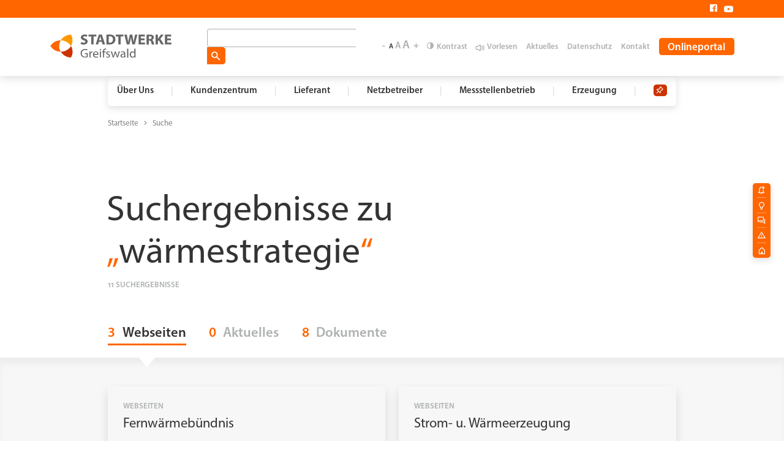

--- FILE ---
content_type: text/html; charset=utf-8
request_url: https://www.sw-greifswald.de/suche?tx_kesearch_pi1%5Bsword%5D=w%C3%A4rmestrategie
body_size: 11400
content:
<!DOCTYPE html><html dir="ltr" lang="de-DE" class="font-normal"><head><meta charset="utf-8"><!-- This website is powered by TYPO3 - inspiring people to share! TYPO3 is a free open source Content Management Framework initially created by Kasper Skaarhoj and licensed under GNU/GPL. TYPO3 is copyright 1998-2026 of Kasper Skaarhoj. Extensions are copyright of their respective owners. Information and contribution at https://typo3.org/ --><title>Stadtwerke Greifswald GmbH: Suche</title><meta name="generator" content="TYPO3 CMS" />
<meta name="viewport" content="width=device-width, initial-scale=1, maximum-scale=1, user-scalable=0" />
<meta name="twitter:card" content="summary" />
<meta name="theme-color" content="#202020" /><link rel="stylesheet" href="/typo3temp/assets/compressed/merged-ce1c9e87f6d4e996d2fbe567a926867f-min.css?1769072330" media="all">
<script>var _paq = window._paq = window._paq || [];_paq.push(['trackPageView']);_paq.push(['enableLinkTracking']);(function() {var u="https://matomo.jakota.de/";_paq.push(['setTrackerUrl', u+'matomo.php']);_paq.push(['setSiteId', '8']);var d=document, g=d.createElement('script'), s=d.getElementsByTagName('script')[0];g.async=true; g.src=u+'matomo.js'; s.parentNode.insertBefore(g,s);})();</script>      <link rel="apple-touch-icon-precomposed" sizes="57x57" href="/typo3conf/ext/sw_greifswald_theme/Resources/Public/Icons/Favicon/Favicon-57x57.png" />
      <link rel="apple-touch-icon-precomposed" sizes="114x114" href="/typo3conf/ext/sw_greifswald_theme/Resources/Public/Icons/Favicon/Favicon-114x114.png" />
      <link rel="apple-touch-icon-precomposed" sizes="72x72" href="/typo3conf/ext/sw_greifswald_theme/Resources/Public/Icons/Favicon/Favicon-72x72.png" />
      <link rel="apple-touch-icon-precomposed" sizes="144x144" href="/typo3conf/ext/sw_greifswald_theme/Resources/Public/Icons/Favicon/Favicon-144x144.png" />
      <link rel="apple-touch-icon-precomposed" sizes="60x60" href="/typo3conf/ext/sw_greifswald_theme/Resources/Public/Icons/Favicon/Favicon-60x60.png" />
      <link rel="apple-touch-icon-precomposed" sizes="120x120" href="/typo3conf/ext/sw_greifswald_theme/Resources/Public/Icons/Favicon/Favicon-120x120.png" />
      <link rel="apple-touch-icon-precomposed" sizes="76x76" href="/typo3conf/ext/sw_greifswald_theme/Resources/Public/Icons/Favicon/Favicon-76x76.png" />
      <link rel="apple-touch-icon-precomposed" sizes="152x152" href="/typo3conf/ext/sw_greifswald_theme/Resources/Public/Icons/Favicon/Favicon-152x152.png" />

      <link rel="icon" type="image/png" href="/typo3conf/ext/sw_greifswald_theme/Resources/Public/Icons/Favicon/Favicon-192x192.png" sizes="192x192" />
      <link rel="icon" type="image/png" href="/typo3conf/ext/sw_greifswald_theme/Resources/Public/Icons/Favicon/Favicon-96x96.png" sizes="96x96" />
      <link rel="icon" type="image/png" href="/typo3conf/ext/sw_greifswald_theme/Resources/Public/Icons/Favicon/Favicon-32x32.png" sizes="32x32" />
      <link rel="icon" type="image/png" href="/typo3conf/ext/sw_greifswald_theme/Resources/Public/Icons/Favicon/Favicon-16x16.png" sizes="16x16" />
      <link rel="icon" type="image/png" href="/typo3conf/ext/sw_greifswald_theme/Resources/Public/Icons/Favicon/Favicon-228x228.png" sizes="228x228" />
      <meta name="application-name" content="&nbsp;"/>
      <meta name="msapplication-TileColor" content="#FFFFFF" />
      <meta name="msapplication-TileImage" content="/typo3conf/ext/sw_greifswald_theme/Resources/Public/Icons/Favicon/Favicon-114x114.png" />
      <meta name="msapplication-square70x70logo" content="/typo3conf/ext/sw_greifswald_theme/Resources/Public/Icons/Favicon/Favicon-70x70.png" />
      <meta name="msapplication-square150x150logo" content="/typo3conf/ext/sw_greifswald_theme/Resources/Public/Icons/Favicon/Favicon-152x152.png" />

      <!--
      realisation by
      __________________________

      JAKOTA Design Group GmbH
      Strandstraße 87/88
      D-18055 Rostock

      fon  0381-4997033
      fax  0381-4900054
      home https://www.jakota.de/
      -->
<link rel="canonical" href="https://www.sw-greifswald.de/suche"/>

<script id="turnstilScript" src="https://challenges.cloudflare.com/turnstile/v0/api.js" async defer></script></head><body><!doctype html><main><article class="withoutHeader"><div id="c5906" class="container-fluid bg-white "><div class="container"><div class="row "><div class="col- col-flex-column col-12 d-flex default" ><div id="c5907" class="frame frame-default frame-type-list frame-layout-0"><div class="tx-kesearch-pi1">
	
    
      <div class="col- col-flex-column col-12 d-flex col-lg-10 col-xl-8 offset-xl-1 d-lg-flex">
        <div class="h1">Suchergebnisse zu <span class="color-orange">&#x201E;</span>wärmestrategie<span class="color-orange">&#x201C;</span></div>
      </div>
    
  
</div>
</div></div></div></div></div><div id="c5908" class="frame frame-default frame-type-list frame-layout-0"><div class="tx-kesearch-pi1">
	
  
      
          <!--
	=====================
	Partials/ResultRows.html
-->

  <div class="clearer"></div>
  <div class="container-fluid frame-space-after-small">
    <div class="container">
      <div class="row">
        <div class="col- col-flex-column col-12 d-flex col-lg-10 col-xl-8 offset-xl-1 d-lg-flex">
          <h6 class="semi color-mid-gray-69">11 Suchergebnisse</h6>
        </div>
      </div>
    </div>
  </div>
  <!-- Tab begin-->
  
  
  

  <div class="d-flex flex-column-reverse">
    <div class="container-fluid bg-light-gray-97 frame-space-before-small search-content">
      <div class="container">
        <div class="row">
          <div class="col- col-flex-column col-12 d-flex col-xl-10 offset-xl-1 d-lg-flex">
            <div class="tab-content">
              <div class="tab-pane show active" id="v-pills-pages" role="tabpanel" aria-labelledby="v-pills-pages-tab">
                <div class="container-fluid bg-light-gray-97">
                  <div class="container">
                    <div class="row">
                      
                      
                        
                          
                          
                          <div class="col- col-flex-column col-12 d-flex col-lg-6 d-lg-flex default searchResultHeight">
  <a href="/erzeugung/strom-u-waermeerzeugung/waermestrategie/fernwaermebuendnis" class="search-result" target="_blank">
      
    <h6 class="semi color-mid-gray-69">Webseiten</h6>
    <h4>Fernwärmebündnis</h4>
    <p>… gewonnen. Die Stadtwerke Greifswald haben bereits 2018 die Dekarbonisierung der Fernwärme in ihrer <span class="hit">Wärmestrategie</span> beschlossen und arbeiten seitdem verantwortungsvoll und gezielt an der kontinuierlichen…</p>
    <div class="btn-wrap text-left">
      <div class="btn btn-link btn-orange no-margin">Mehr erfahren <i class="icon ci-chevron_right"></i></div>
    </div>
  </a>
</div>

                        
                      
                        
                          
                          
                          <div class="col- col-flex-column col-12 d-flex col-lg-6 d-lg-flex default searchResultHeight">
  <a href="/erzeugung/strom-u-waermeerzeugung" class="search-result" target="_blank">
      
    <h6 class="semi color-mid-gray-69">Webseiten</h6>
    <h4>Strom- u. Wärmeerzeugung</h4>
    <p>… Fernwärmeerzeugung, als eine der städtischen CO2-Hauptverursacher, haben die Stadtwerke Greifswald eine "<span class="hit">Wärmestrategie</span> " entwickelt, mit dem Ziel, CO2 zu reduzieren.  Es werden Maßnahmen verfolgt, die aus unserer…</p>
    <div class="btn-wrap text-left">
      <div class="btn btn-link btn-orange no-margin">Mehr erfahren <i class="icon ci-chevron_right"></i></div>
    </div>
  </a>
</div>

                        
                      
                        
                      
                        
                      
                        
                          
                          
                          <div class="col- col-flex-column col-12 d-flex col-lg-6 d-lg-flex default searchResultHeight">
  <a href="/ueber-uns/unternehmen" class="search-result" target="_blank">
      
    <h6 class="semi color-mid-gray-69">Webseiten</h6>
    <h4>Unternehmen</h4>
    <p>…mwasser bereitzustellen.  Seit 2017 planen wir alle Maßnahmen der Fernwärmeversorgung in unserer umfassenden „<span class="hit">Wärmestrategie</span>“ und befinden uns inzwischen mitten in der Umsetzung. Seit Dezember 2020 beträgt…</p>
    <div class="btn-wrap text-left">
      <div class="btn btn-link btn-orange no-margin">Mehr erfahren <i class="icon ci-chevron_right"></i></div>
    </div>
  </a>
</div>

                        
                      
                        
                      
                        
                      
                        
                      
                        
                      
                        
                      
                        
                      
                      
                    </div>
                  </div>
                </div>
              </div>
              <div class="tab-pane" id="v-pills-news" role="tabpanel" aria-labelledby="v-pills-news-tab">
                <div class="container-fluid bg-light-gray-97">
                  <div class="container">
                    <div class="row">
                      
                      
                        
                      
                        
                      
                        
                      
                        
                      
                        
                      
                        
                      
                        
                      
                        
                      
                        
                      
                        
                      
                        
                      
                      
                        <p>Zu Ihrer Suche gab es leider keine Ergebnisse in dieser Kategorie.</p>
                      
                    </div>
                  </div>
                </div>
              </div>
              <div class="tab-pane" id="v-pills-files" role="tabpanel" aria-labelledby="v-pills-files-tab">
                <div class="container-fluid bg-light-gray-97">
                  <div class="container">
                    <div class="row">
                      
                      
                        
                      
                        
                      
                        
                          
                          
                          <div class="col- col-flex-column col-12 d-flex col-lg-6 d-lg-flex default searchResultHeight">
  <a href="/fileadmin/Media/PDFs/Lieferant_1/Fernwaerme_Preise/V2_Final_Bekanntmachung_AEnderung_Ergaenzende_Allgemeine_Versorgungsbedingungen_Fernwaerme_zum_01.04.2024.pdf" class="search-result" target="_blank">
    
        
      
    <h6 class="semi color-mid-gray-69">Dokumente</h6>
    <h4>V2_Final_Bekanntmachung_AEnderung_Ergaenzende_Allgemeine_Versorgungsbedingungen_Fernwaerme_zum_01.04.2024.pdf</h4>
    <p>… hat sich der Erzeugerpark der SWG deutlich verändert und auch im Jahr 2024 stehen im Rahmen der lokalen <span class="hit">Wärmestrategie</span> der SWG weitere Veränderungen an. Konkret werden und wurden bereits in der Erzeugungsstruktur…</p>
    <div class="btn-wrap text-left">
      <div class="btn btn-link btn-orange no-margin">Mehr erfahren <i class="icon ci-chevron_right"></i></div>
    </div>
  </a>
</div>

                        
                      
                        
                          
                          
                          <div class="col- col-flex-column col-12 d-flex col-lg-6 d-lg-flex default searchResultHeight">
  <a href="/fileadmin/Media/PDFs/Kundenzeitschrift/SWG-Journal_01-2021_21x28cm_web.pdf" class="search-result" target="_blank">
    
        
      
    <h6 class="semi color-mid-gray-69">Dokumente</h6>
    <h4>SWG-Journal_01-2021_21x28cm_web.pdf</h4>
    <p>…A: KLIMASCHUTZ › Mit Umweltmanagement wird der Beitrag der Stadtwerke zum Umwelt- und Klimaschutz sichtbar 06 <span class="hit">WÄRMESTRATEGIE</span> › Primärenergiefaktor (PEF) der Greifswalder Fernwärme auf 0,28 reduziert! › Betrieb mit…</p>
    <div class="btn-wrap text-left">
      <div class="btn btn-link btn-orange no-margin">Mehr erfahren <i class="icon ci-chevron_right"></i></div>
    </div>
  </a>
</div>

                        
                      
                        
                      
                        
                          
                          
                          <div class="col- col-flex-column col-12 d-flex col-lg-6 d-lg-flex default searchResultHeight">
  <a href="/fileadmin/Media/PDFs/Kundenzeitschrift/SWG-Journal_02-2020_21x28cm_fin__1_.pdf" class="search-result" target="_blank">
    
        
      
    <h6 class="semi color-mid-gray-69">Dokumente</h6>
    <h4>SWG-Journal_02-2020_21x28cm_fin__1_.pdf</h4>
    <p>…TITELTHEMA: ÖKOSTROM › Stadtwerke Greifswald versorgen alle Privat- und Gewerbekunden ab 2021 mit Ökostrom 06 <span class="hit">WÄRMESTRATEGIE</span> › „<span class="hit">Wärmestrategie</span> 2020“ wird in der 2. Ausbaustufe fortgesetzt  08 AUSBILDUNG ›…</p>
    <div class="btn-wrap text-left">
      <div class="btn btn-link btn-orange no-margin">Mehr erfahren <i class="icon ci-chevron_right"></i></div>
    </div>
  </a>
</div>

                        
                      
                        
                          
                          
                          <div class="col- col-flex-column col-12 d-flex col-lg-6 d-lg-flex default searchResultHeight">
  <a href="/fileadmin/Media/PDFs/Kundenzeitschrift/SWG-Journal_02-2019_21x28cm_web.pdf" class="search-result" target="_blank">
    
        
      
    <h6 class="semi color-mid-gray-69">Dokumente</h6>
    <h4>SWG-Journal_02-2019_21x28cm_web.pdf</h4>
    <p>…AUSGABE 02/19  Stadtwerke  <span class="hit">Wärmestrategie</span>: Innovative Kraft-Wärme-Kopplung auf den Seiten 3 bis 5  Alternative Mobilität Seite 6  Das Magazin der Stadtwerke Greifswald für Mensch. Region. Umwelt.   2|  Inhalt & Service …</p>
    <div class="btn-wrap text-left">
      <div class="btn btn-link btn-orange no-margin">Mehr erfahren <i class="icon ci-chevron_right"></i></div>
    </div>
  </a>
</div>

                        
                      
                        
                          
                          
                          <div class="col- col-flex-column col-12 d-flex col-lg-6 d-lg-flex default searchResultHeight">
  <a href="/fileadmin/Media/PDFs/Kundenzeitschrift/SWG-Journal_01-2020_juni_21x28cm_fin.pdf" class="search-result" target="_blank">
    
        
      
    <h6 class="semi color-mid-gray-69">Dokumente</h6>
    <h4>SWG-Journal_01-2020_juni_21x28cm_fin.pdf</h4>
    <p>…despaß wird teurer 12 SERVICE › Umstieg auf Online-Rechnung!  08 TITELTHEMA: EFFIZIENZTECHNOLOGIE FERNWÄRME › <span class="hit">Wärmestrategie</span>: Fernwärme als Effizienztechnologie zur CO2-Senkung › Ausbau der KWK-Anlagen  04 – 07  Service…</p>
    <div class="btn-wrap text-left">
      <div class="btn btn-link btn-orange no-margin">Mehr erfahren <i class="icon ci-chevron_right"></i></div>
    </div>
  </a>
</div>

                        
                      
                        
                          
                          
                          <div class="col- col-flex-column col-12 d-flex col-lg-6 d-lg-flex default searchResultHeight">
  <a href="/fileadmin/Media/PDFs/Kundenzeitschrift/SWG-Journal_02-2021_21x28cm_web.pdf" class="search-result" target="_blank">
    
        
      
    <h6 class="semi color-mid-gray-69">Dokumente</h6>
    <h4>SWG-Journal_02-2021_21x28cm_web.pdf</h4>
    <p>… dabei unter anderem „das mutige Vorangehen“ der Stadtwerke. Die Stadtwerke investieren derzeit im Rahmen der <span class="hit">Wärmestrategie</span> insgesamt 42 Millionen Euro. Die Dekarbonisierung der Wärmeerzeugung – also die weitere…</p>
    <div class="btn-wrap text-left">
      <div class="btn btn-link btn-orange no-margin">Mehr erfahren <i class="icon ci-chevron_right"></i></div>
    </div>
  </a>
</div>

                        
                      
                        
                          
                          
                          <div class="col- col-flex-column col-12 d-flex col-lg-6 d-lg-flex default searchResultHeight">
  <a href="/fileadmin/Media/PDFs/Kundenzeitschrift/stadtwerke-journal_ausg-02-2018_web.pdf" class="search-result" target="_blank">
    
        
      
    <h6 class="semi color-mid-gray-69">Dokumente</h6>
    <h4>stadtwerke-journal_ausg-02-2018_web.pdf</h4>
    <p>…ärme Wir sorgen dafür, dass die Fernwärme noch „grüner“ wird. Um CO2 einzusparen, haben wir im Rahmen unserer <span class="hit">Wärmestrategie</span> die Projekte „BHKW Sonnenwärme“ (innovative KWK) und „BHKW Süd“ (KWK) geplant. Die…</p>
    <div class="btn-wrap text-left">
      <div class="btn btn-link btn-orange no-margin">Mehr erfahren <i class="icon ci-chevron_right"></i></div>
    </div>
  </a>
</div>

                        
                      
                        
                          
                          
                          <div class="col- col-flex-column col-12 d-flex col-lg-6 d-lg-flex default searchResultHeight">
  <a href="/fileadmin/Media/PDFs/Kundenzeitschrift/SWG-Journal_01-2022_21x28cm_web.pdf" class="search-result" target="_blank">
    
        
      
    <h6 class="semi color-mid-gray-69">Dokumente</h6>
    <h4>SWG-Journal_01-2022_21x28cm_web.pdf</h4>
    <p>… verminderten Einsatz von Erdgas den CO2-Ausstoß zu reduzieren. Hierzu haben wir im Aufsichtsrat unsere <span class="hit">Wärmestrategie</span> verabschiedet, in deren Umsetzung wir bis 2024 ca. 42 Mio. Euro investieren werden. Wir…</p>
    <div class="btn-wrap text-left">
      <div class="btn btn-link btn-orange no-margin">Mehr erfahren <i class="icon ci-chevron_right"></i></div>
    </div>
  </a>
</div>

                        
                      
                      
                    </div>
                  </div>
                </div>
              </div>
            </div>
          </div>
        </div>
      </div>
    </div>
    <div class="container-fluid">
      <div class="container">
        <div class="row">
          <div class="col- col-flex-column col-12 d-flex col-xl-10 offset-xl-1 d-lg-flex">
            <div class="tabs tabsTop search-tabs scrollingTabs">
              <div class="nav nav-pills">
                <span class="overflowArea overflowAreaLeft hide"><i class="icon ci-chevron_left"></i></span>
                <button class="nav-link active" id="v-pills-pages-tab" data-bs-toggle="pill" data-bs-target="#v-pills-pages" type="button" role="tab" aria-controls="v-pills-pages" aria-selected="true"><span class="color-orange search-counter">3</span>Webseiten</button>
                <button class="nav-link" id="v-pills-news-tab" data-bs-toggle="pill" data-bs-target="#v-pills-news" type="button" role="tab" aria-controls="v-pills-news" aria-selected="false"><span class="color-orange search-counter">0</span>Aktuelles</button>
                <button class="nav-link" id="v-pills-files-tab" data-bs-toggle="pill" data-bs-target="#v-pills-files" type="button" role="tab" aria-controls="v-pills-files" aria-selected="false"><span class="color-orange search-counter">8</span>Dokumente</button>

                <span class="overflowArea overflowAreaRight"><i class="icon ci-chevron_right"></i></span>
              </div>
            </div>
          </div>
        </div>
      </div>
    </div>
  </div>

  


        
    

  
    
  

</div>
</div></article></main><!--TYPO3SEARCH_end--><div class="serviceNavigationSmall"><div class="container-fluid bg-orange"><div class="container"><div class="row"><div class="col d-flex justify-content-end"><ul><li class="d-none d-lg-block"><a href="https://www.facebook.com/stadtwerkegreifswald/" target="_blank"><i class="icon icon-swg-09-facebook"></i></a></li><li class="d-none d-lg-block"><a href="https://www.youtube.com/user/swgreifswald/videos" target="_blank"><i class="icon ci-youtube"></i></a></li><li class="d-block d-lg-none"><a class="onlineportal-service d-flex" target="_blank" href="https://ssl.sw-greifswald.de/powercommerce/csit3/fo/portal/start">zum Onlineportal<i class="icon ci-caret_right"></i></a></li></ul></div></div></div></div></div><nav class="mainnavigationBar" id="mainnavigationBar"><div class="container-fluid"><div class="container"><div class="row"><div class="col d-flex align-items-center"><div class="brandWrap"><a class="navbar-brand" href="/" title="Stadtwerke Greifswald" aria-label="Stadtwerke Greifswald"><img src="/typo3conf/ext/sw_greifswald_theme/Resources/Public/Images/SWG_logo_Full.svg" alt="Stadtwerke Greifswald"/></a></div><div class="tx-indexedsearch-searchbox d-none d-lg-flex"><form method="get" id="form_kesearch_pi1" class="kesearchbox_form" name="form_kesearch_pi1" action="/suche"><fieldset class="kesearch_searchbox"><div class="kesearchbox"><input type="search" class="kesearchbox_input" name="tx_kesearch_pi1[sword]" value="" placeholder="" required minlength=""/><button class="icon ci-close_small" type="reset"></button></div><span class="submitbutton"><input type="submit" value=" " class="startSearch"/></span></fieldset></form></div><div class="textSizeWrap"><button id="textSizeSmaller" class="text-size-nav"><span>-</span></button><button class="textSizeSmaller"><span>A</span></button><button class="textSizeMedium"><span>A</span></button><button class="textSizeBigger"><span>A</span></button><button id="textSizeBigger" class="text-size-nav"><span>+</span></button></div><div class="contrastWrap"><button id="contrast" class="contrast"><i class="icon ci-pie_chart_50"></i><span class="d-none d-sm-inline">Kontrast</span></button></div><div class="readerWrap d-none d-lg-flex"><button id="reader" class="readerMenu"><i id="icon_reader" class="icon icon-swg-20-volume"></i><span class="d-none d-sm-inline">Vorlesen</span></button></div><div class="linkListWrap d-none d-lg-flex"><ul><li><a href="/ueber-uns/aktuelles">Aktuelles</a></li><li><a href="/datenschutz">Datenschutz</a></li><li><a href="/ihr-kundenzentrum/kontakt">Kontakt</a></li></ul></div><div class="onlinePortalWrap d-none d-lg-flex"><div class="btn-wrap"><a class="btn btn-solid btn-orange" target="_blank" href="https://ssl.sw-greifswald.de/powercommerce/csit3/fo/portal/start">Onlineportal</a></div></div><button class="navbar-toggler d-flex d-lg-none" id="navbarToggler" type="button" aria-label="Toggle navigation"><span class="icon icon-swg-17-search-nav"></span><span class="icon icon-swg-18-search-nav-close"></span></button></div></div></div></div></nav><nav class="mainnavigationBarScrollable fixed" id="mainnavigationBarScrollable"><div class="container-fluid"><div class="container"><div class="row"><div class="col-12 col-xl-10 offset-xl-1"><ul class="navbar-nav d-flex" id="navbar-nav"><div class="tx-indexedsearch-searchbox nav-search-mobile"><form method="get" id="form_kesearch_pi1" class="kesearchbox_form" name="form_kesearch_pi1" action="/suche"><fieldset class="kesearch_searchbox"><div class="kesearchbox"><input type="search" class="kesearchbox_input" name="tx_kesearch_pi1[sword]" value="" placeholder="" required minlength=""/><button class="icon ci-close_small" type="reset"></button></div><span class="submitbutton"><input type="submit" value=" " class="bg-orange startSearch"/></span></fieldset></form></div><li class="nav-item"><a class="nav-link">Über Uns</a><div class="submenuWrap"><div class="leftSideWrap"><span class="h2 semi">Über Uns</span><p class="text-lg">Hier lernen Sie unser Unternehmen kennen und erfahren viel über unser Engagement in der Region und über unseren Einsatz für die Greifswalderinnen und Greifswalder. </p></div><ul class="submenu rightSideWrap"><li class="back-item"><i class="icon ci-chevron_left"></i><a class="nav-back-link">Zurück</a></li><li class="nav-item"><a class="nav-link " href="/ueber-uns/unternehmen">Unternehmen</a><button class="openSubmenu"><i class="icon ci-chevron_right"></i></button><ul class="submenu"><li class="back-item"><i class="icon ci-chevron_left"></i><a class="nav-back-link">Zurück</a></li><li class="nav-item"><a class="nav-link " href="/ueber-uns/unternehmen#c813">Portrait, Struktur</a></li><li class="nav-item"><a class="nav-link " href="/ueber-uns/unternehmen#c813">Unternehmensstruktur</a></li><li class="nav-item"><a class="nav-link " href="/ueber-uns/unternehmen#c813">Geschäftsführung</a></li><li class="nav-item"><a class="nav-link " href="/ueber-uns/unternehmen/zahlenspiegel">Zahlenspiegel</a></li><li class="nav-item"><a class="nav-link " href="/ueber-uns/unternehmen#c817">Klimaschutz</a></li><li class="nav-item"><a class="nav-link " href="/ueber-uns/unternehmen#c851">Zertifizierungen</a></li></ul></li><li class="nav-item"><a class="nav-link " href="/ueber-uns/aktuelles">Aktuelles</a></li><li class="nav-item"><a class="nav-link " href="/ueber-uns/karriere">Karriere</a><button class="openSubmenu"><i class="icon ci-chevron_right"></i></button><ul class="submenu"><li class="back-item"><i class="icon ci-chevron_left"></i><a class="nav-back-link">Zurück</a></li><li class="nav-item"><a class="nav-link " href="/ueber-uns/karriere#c4020">SWG als Arbeitgeber</a></li><li class="nav-item"><a class="nav-link " href="/ueber-uns/karriere/stellenangebote">Stellenangebote</a><button class="openSubmenu"><i class="icon ci-chevron_right"></i></button><ul class="submenu"><li class="back-item"><i class="icon ci-chevron_left"></i><a class="nav-back-link">Zurück</a></li><li class="nav-item"><a class="nav-link " href="/ueber-uns/karriere/stellenangebote/kierowca-autobusu">Kierowca autobusu</a></li><li class="nav-item"><a class="nav-link " href="https://sw-greifswald.pi-asp.de/bewerber-web/?company=*-FIRMA-ID&amp;amp;lang=D#positions">Bewerberportal</a></li></ul></li><li class="nav-item"><a class="nav-link " href="/ueber-uns/karriere/ausbildung">Ausbildung</a></li><li class="nav-item"><a class="nav-link " href="/ueber-uns/karriere/duales-studium">Duales Studium</a></li><li class="nav-item"><a class="nav-link " href="/ueber-uns/karriere#c4346">Praktikum</a></li></ul></li><li class="nav-item"><a class="nav-link " href="/ueber-uns/engagement">Engagement</a><button class="openSubmenu"><i class="icon ci-chevron_right"></i></button><ul class="submenu"><li class="back-item"><i class="icon ci-chevron_left"></i><a class="nav-back-link">Zurück</a></li><li class="nav-item"><a class="nav-link " href="/ueber-uns/engagement">Unterstützung</a><button class="openSubmenu"><i class="icon ci-chevron_right"></i></button><ul class="submenu"><li class="back-item"><i class="icon ci-chevron_left"></i><a class="nav-back-link">Zurück</a></li><li class="nav-item"><a class="nav-link " href="/ueber-uns/engagement#c909">Unser Engagement</a></li><li class="nav-item"><a class="nav-link " href="/ueber-uns/engagement#c1174">Sponsoring</a></li></ul></li><li class="nav-item"><a class="nav-link " href="/ueber-uns/engagement/fuer-kinder">für Kinder</a></li><li class="nav-item"><a class="nav-link " href="/ueber-uns/aktuelles/fotowettbewerb">Aktionen</a><button class="openSubmenu"><i class="icon ci-chevron_right"></i></button><ul class="submenu"><li class="back-item"><i class="icon ci-chevron_left"></i><a class="nav-back-link">Zurück</a></li><li class="nav-item"><a class="nav-link " href="/ueber-uns/aktuelles/fotowettbewerb">Fotowettbewerb</a></li></ul></li></ul></li><li class="nav-item"><a class="nav-link " href="/ueber-uns/stadtwerke-kantine">Stadtwerke-Kantine</a></li><li class="nav-item"><a class="nav-link " href="/ueber-uns/unternehmen#c6437">Werbekodex</a></li></ul></div></li><span>|</span><li class="nav-item"><a class="nav-link">Kundenzentrum</a><div class="submenuWrap"><div class="leftSideWrap"><span class="h2 semi">Kundenzentrum</span><p class="text-lg">In unserem Kundenzentrum finden Sie persönliche Ansprechpartner.</p></div><ul class="submenu rightSideWrap"><li class="back-item"><i class="icon ci-chevron_left"></i><a class="nav-back-link">Zurück</a></li><li class="nav-item"><a class="nav-link " href="/ihr-kundenzentrum/kontakt">Kontakt</a><button class="openSubmenu"><i class="icon ci-chevron_right"></i></button><ul class="submenu"><li class="back-item"><i class="icon ci-chevron_left"></i><a class="nav-back-link">Zurück</a></li><li class="nav-item"><a class="nav-link " href="/ihr-kundenzentrum/kontakt#c2616">Öffnungszeiten</a></li></ul></li><li class="nav-item"><a class="nav-link " href="/ihr-kundenzentrum/kundenservice">Kundenservice</a><button class="openSubmenu"><i class="icon ci-chevron_right"></i></button><ul class="submenu"><li class="back-item"><i class="icon ci-chevron_left"></i><a class="nav-back-link">Zurück</a></li><li class="nav-item"><a class="nav-link " href="/ihr-lieferant/energiesparberatung">Energiesparberatung</a></li><li class="nav-item"><a class="nav-link " href="/ihr-kundenzentrum/kundenservice#c4905">Rechnungserläuterung</a></li><li class="nav-item"><a class="nav-link " href="/ihr-kundenzentrum/kundenservice#c10049">Zählerablesung</a></li><li class="nav-item"><a class="nav-link " href="/ihr-kundenzentrum/kundenservice#c5511">Sepa-Lastschrift</a></li><li class="nav-item"><a class="nav-link " href="/ihr-kundenzentrum/kundenservice#c4924">An,- Ab,- und Ummeldung</a></li><li class="nav-item"><a class="nav-link " href="/ihr-kundenzentrum/kundenservice#c4944">Kundenbeirat</a></li><li class="nav-item"><a class="nav-link " href="/ihr-kundenzentrum/kundenservice#c5621">Verbraucherstreitbeilegung</a></li><li class="nav-item"><a class="nav-link " href="/ihr-netzbetreiber/bauherrenservice">Bauherrenservice</a></li></ul></li><li class="nav-item"><a class="nav-link " href="/ihr-kundenzentrum/mobilitaet">Mobilität</a><button class="openSubmenu"><i class="icon ci-chevron_right"></i></button><ul class="submenu"><li class="back-item"><i class="icon ci-chevron_left"></i><a class="nav-back-link">Zurück</a></li><li class="nav-item"><a class="nav-link " href="/verkehrsbetrieb">Bus</a></li><li class="nav-item"><a class="nav-link " href="/ihr-kundenzentrum/mobilitaet#c2325">E-Mobilität</a><button class="openSubmenu"><i class="icon ci-chevron_right"></i></button><ul class="submenu"><li class="back-item"><i class="icon ci-chevron_left"></i><a class="nav-back-link">Zurück</a></li><li class="nav-item"><a class="nav-link " href="/ihr-kundenzentrum/mobilitaet#c1975">Ladestandorte</a></li><li class="nav-item"><a class="nav-link " href="/ihr-kundenzentrum/mobilitaet#c2184">Ladevorgang</a></li><li class="nav-item"><a class="nav-link " href="/ihr-kundenzentrum/mobilitaet#c8833">Ladekarten</a></li><li class="nav-item"><a class="nav-link " href="/ihr-kundenzentrum/mobilitaet#c9958">WVG Mieterladen</a></li><li class="nav-item"><a class="nav-link " href="/ihr-kundenzentrum/mobilitaet#c2885">THG Zuschuss</a></li></ul></li><li class="nav-item"><a class="nav-link " href="/ihr-kundenzentrum/mobilitaet/gastankstelle">Erdgastankstelle</a></li></ul></li><li class="nav-item"><a class="nav-link " href="/ihr-netzbetreiber/bauherrenservice">Hausanschlüsse</a></li><li class="nav-item"><a class="nav-link " href="/ueber-uns/engagement#c909">Veranstaltungen</a></li><li class="nav-item"><a class="nav-link " href="/ihr-kundenzentrum/bonus-aktionen">Bonus-Aktionen</a><button class="openSubmenu"><i class="icon ci-chevron_right"></i></button><ul class="submenu"><li class="back-item"><i class="icon ci-chevron_left"></i><a class="nav-back-link">Zurück</a></li><li class="nav-item"><a class="nav-link " href="/ihr-kundenzentrum/bonus-aktionen#c10093">Freunde werben</a></li><li class="nav-item"><a class="nav-link " href="/ihr-kundenzentrum/bonus-aktionen#c10070">Baby-Bonus</a></li><li class="nav-item"><a class="nav-link " href="/ihr-kundenzentrum/bonus-aktionen#c10085">Wohnsitz-Bonus</a></li><li class="nav-item"><a class="nav-link " href="/ihr-kundenzentrum/bonus-aktionen#c10640">Vereine werben</a></li></ul></li><li class="nav-item"><a class="nav-link " href="/lieferantenservice">Lieferantenservice</a><button class="openSubmenu"><i class="icon ci-chevron_right"></i></button><ul class="submenu"><li class="back-item"><i class="icon ci-chevron_left"></i><a class="nav-back-link">Zurück</a></li><li class="nav-item"><a class="nav-link " href="/lieferantenservice#c7181">Einkaufsbedingungen</a></li><li class="nav-item"><a class="nav-link " href="/lieferantenservice#c7181">Anforderungen Lieferanten</a></li><li class="nav-item"><a class="nav-link " href="/lieferantenservice#c7180">Lieferantenportal</a></li><li class="nav-item"><a class="nav-link " href="/lieferantenservice#c9705">XRechnung</a></li></ul></li></ul></div></li><span>|</span><li class="nav-item"><a class="nav-link">Lieferant</a><div class="submenuWrap"><div class="leftSideWrap"><span class="h2 semi">Lieferant</span><p class="text-lg">Hier informieren wir über Verträge, Preise und Serviceangebote unserer Energie- und Wasserangebote. </p></div><ul class="submenu rightSideWrap"><li class="back-item"><i class="icon ci-chevron_left"></i><a class="nav-back-link">Zurück</a></li><li class="nav-item"><a class="nav-link " href="/ihr-lieferant/energiesparberatung">Energiesparberatung</a></li><li class="nav-item"><a class="nav-link " href="/ihr-lieferant/strom">Strom</a><button class="openSubmenu"><i class="icon ci-chevron_right"></i></button><ul class="submenu"><li class="back-item"><i class="icon ci-chevron_left"></i><a class="nav-back-link">Zurück</a></li><li class="nav-item"><a class="nav-link " href="/strom/vorpommern">Vorpommern</a></li><li class="nav-item"><a class="nav-link " href="/ihr-kundenzentrum/mobilitaet#c2325">Elektromobilität</a></li><li class="nav-item"><a class="nav-link " href="/ihr-lieferant/strom#c2425">Privatkunden</a><button class="openSubmenu"><i class="icon ci-chevron_right"></i></button><ul class="submenu"><li class="back-item"><i class="icon ci-chevron_left"></i><a class="nav-back-link">Zurück</a></li><li class="nav-item"><a class="nav-link " href="/ihr-lieferant/strom/greifenstrom">Ökostrom</a></li><li class="nav-item"><a class="nav-link " href="/ihr-lieferant/strom/greifenstrom">Stromtarife /Privatkunden</a></li><li class="nav-item"><a class="nav-link " href="/ihr-lieferant/strom/greifenstrom/mieterstrom">Mieterstrom</a></li><li class="nav-item"><a class="nav-link " href="/ihr-lieferant/strom/greifenstrom/dynamisch">dynamischer Strom Tarif</a></li></ul></li><li class="nav-item"><a class="nav-link " href="https://www.sw-greifswald.de/ihr-lieferant/strom/greifenstrom#c2655">Gewerbekunden</a></li><li class="nav-item"><a class="nav-link " href="/ihr-lieferant/strom#c8870">Grundversorgung</a></li><li class="nav-item"><a class="nav-link " href="/ihr-lieferant/strom#c8875">Ersatzversorgung</a></li><li class="nav-item"><a class="nav-link " href="/ihr-lieferant/strom#c2626">Marktpartner</a></li><li class="nav-item"><a class="nav-link " href="/ihr-lieferant/strom#c2636">Stromkennzeichnung</a></li></ul></li><li class="nav-item"><a class="nav-link " href="/ihr-lieferant/gas">Gas</a><button class="openSubmenu"><i class="icon ci-chevron_right"></i></button><ul class="submenu"><li class="back-item"><i class="icon ci-chevron_left"></i><a class="nav-back-link">Zurück</a></li><li class="nav-item"><a class="nav-link " href="/ihr-lieferant/gas#c8999">Gastarife</a></li><li class="nav-item"><a class="nav-link " href="/ihr-lieferant/gas#c9070">Privatkunden</a></li><li class="nav-item"><a class="nav-link " href="/ihr-kundenzentrum/mobilitaet/gastankstelle">Erdgastankstelle</a></li><li class="nav-item"><a class="nav-link " href="/ihr-lieferant/gas#c2967">Gewerbekunden</a></li><li class="nav-item"><a class="nav-link " href="/ihr-lieferant/gas#c9567">Grundversorgung</a></li><li class="nav-item"><a class="nav-link " href="/ihr-lieferant/gas#c9011">Ersatzversorgung</a></li><li class="nav-item"><a class="nav-link " href="/ihr-lieferant/gas#c9017">Marktpartner</a></li><li class="nav-item"><a class="nav-link " href="/ihr-lieferant/gas#c5787">FAQ Gas</a></li></ul></li><li class="nav-item"><a class="nav-link " href="/ihr-lieferant/fernwaerme">Fernwärme</a><button class="openSubmenu"><i class="icon ci-chevron_right"></i></button><ul class="submenu"><li class="back-item"><i class="icon ci-chevron_left"></i><a class="nav-back-link">Zurück</a></li><li class="nav-item"><a class="nav-link " href="/ihr-lieferant/fernwaerme#c9213">Versorgungsvarianten</a></li><li class="nav-item"><a class="nav-link " href="/ihr-lieferant/fernwaerme#c3380">Preise</a></li><li class="nav-item"><a class="nav-link " href="/ihr-lieferant/fernwaerme#c9243">Service</a></li><li class="nav-item"><a class="nav-link " href="https://www.sw-greifswald.de/ihr-lieferant/fernwaerme#c3393">Downloads</a></li></ul></li><li class="nav-item"><a class="nav-link " href="/ihr-lieferant/wasser">Wasser</a><button class="openSubmenu"><i class="icon ci-chevron_right"></i></button><ul class="submenu"><li class="back-item"><i class="icon ci-chevron_left"></i><a class="nav-back-link">Zurück</a></li><li class="nav-item"><a class="nav-link " href="/erzeugung/wassergewinnung#c1538">Trinkwasserqualität</a></li><li class="nav-item"><a class="nav-link " href="/ihr-lieferant/wasser#c9842">Preise</a></li></ul></li><li class="nav-item"><a class="nav-link " href="/abwasserwerk-greifswald">Abwasserentsorgung</a></li></ul></div></li><span>|</span><li class="nav-item"><a class="nav-link">Netzbetreiber</a><div class="submenuWrap"><div class="leftSideWrap"><span class="h2 semi">Netzbetreiber</span><p class="text-lg">Wenn Sie bauen oder renovieren sind auch Hausanschlüsse wichtig. Hier sind Sie gut aufgehoben.</p></div><ul class="submenu rightSideWrap"><li class="back-item"><i class="icon ci-chevron_left"></i><a class="nav-back-link">Zurück</a></li><li class="nav-item"><a class="nav-link " href="/ihr-netzbetreiber/strom">Strom</a><button class="openSubmenu"><i class="icon ci-chevron_right"></i></button><ul class="submenu"><li class="back-item"><i class="icon ci-chevron_left"></i><a class="nav-back-link">Zurück</a></li><li class="nav-item"><a class="nav-link " href="/ihr-netzbetreiber/strom#c3748">Grundversorger</a></li><li class="nav-item"><a class="nav-link " href="/ihr-netzbetreiber/strom#c3783">Netzanschluss</a></li><li class="nav-item"><a class="nav-link " href="/ihr-netzbetreiber/strom#c3802">Netzzugang</a></li><li class="nav-item"><a class="nav-link " href="/ihr-netzbetreiber/strom#c3767">Netznutzung</a></li><li class="nav-item"><a class="nav-link " href="/ihr-lieferant/strom#c3767">Energiestrukturdaten</a></li><li class="nav-item"><a class="nav-link " href="/ihr-netzbetreiber/strom#c3836">Netzentgelte</a></li><li class="nav-item"><a class="nav-link " href="/ihr-netzbetreiber/strom#c3817">Netzschaltzeiten</a></li><li class="nav-item"><a class="nav-link " href="/ihr-netzbetreiber/strom#c3833">Netzstrukturdaten</a></li><li class="nav-item"><a class="nav-link " href="/ihr-netzbetreiber/strom#c6367">Netzverluste</a></li><li class="nav-item"><a class="nav-link " href="/ihr-netzbetreiber/strom#c7943">Redispatch 2.0</a></li><li class="nav-item"><a class="nav-link " href="/ihr-netzbetreiber/strom/netzanschluss/14a-enwg-steuerbare-verbrauchseinrichtungen">§ 14a EnWG</a></li><li class="nav-item"><a class="nav-link " href="/ihr-messstellenbetrieb/messstellenbetrieb#c3678">Messstellenbetrieb</a></li><li class="nav-item"><a class="nav-link " href="/ihr-messstellenbetrieb/messstellenbetrieb#c5634">Veröffentlichungspflichten</a></li></ul></li><li class="nav-item"><a class="nav-link " href="/ihr-netzbetreiber/gasnetz">Gas</a><button class="openSubmenu"><i class="icon ci-chevron_right"></i></button><ul class="submenu"><li class="back-item"><i class="icon ci-chevron_left"></i><a class="nav-back-link">Zurück</a></li><li class="nav-item"><a class="nav-link " href="/ihr-netzbetreiber/gasnetz#c4092">Grundversorger</a></li><li class="nav-item"><a class="nav-link " href="/ihr-netzbetreiber/gasnetz#c4024">Netzanschluss</a></li><li class="nav-item"><a class="nav-link " href="/ihr-netzbetreiber/gasnetz#c4083">Netzzugang</a></li><li class="nav-item"><a class="nav-link " href="/ihr-netzbetreiber/gasnetz#c3967">Netzstrukturdaten</a></li><li class="nav-item"><a class="nav-link " href="/ihr-netzbetreiber/gasnetz#c3967">Veröffentlichungspflichten</a></li><li class="nav-item"><a class="nav-link " href="/ihr-messstellenbetrieb/messstellenbetrieb#c3678">Messstellenbetrieb</a></li><li class="nav-item"><a class="nav-link " href="/ihr-kundenzentrum/mobilitaet/gastankstelle">Erdgastankstelle</a></li></ul></li><li class="nav-item"><a class="nav-link " href="/ihr-netzbetreiber/fernwaermenetz">Fernwärme</a><button class="openSubmenu"><i class="icon ci-chevron_right"></i></button><ul class="submenu"><li class="back-item"><i class="icon ci-chevron_left"></i><a class="nav-back-link">Zurück</a></li><li class="nav-item"><a class="nav-link " href="/ihr-netzbetreiber/fernwaermenetz#c4402">Fernwärmeanschluss</a></li><li class="nav-item"><a class="nav-link " href="/erzeugung/strom-u-waermeerzeugung#c8163">Primärenergiefaktor</a></li><li class="nav-item"><a class="nav-link " href="/ihr-netzbetreiber/fernwaermenetz#c3393">Veröffentlichungspflichten</a><button class="openSubmenu"><i class="icon ci-chevron_right"></i></button><ul class="submenu"><li class="back-item"><i class="icon ci-chevron_left"></i><a class="nav-back-link">Zurück</a></li><li class="nav-item"><a class="nav-link " href="/ihr-netzbetreiber/fernwaermenetz#c8162">Preisreglungen</a></li><li class="nav-item"><a class="nav-link " href="/ihr-netzbetreiber/fernwaermenetz#c4480">Allg.Versorgungsbedingungen</a></li></ul></li></ul></li><li class="nav-item"><a class="nav-link " href="/ihr-netzbetreiber/wassernetz">Wasser</a><button class="openSubmenu"><i class="icon ci-chevron_right"></i></button><ul class="submenu"><li class="back-item"><i class="icon ci-chevron_left"></i><a class="nav-back-link">Zurück</a></li><li class="nav-item"><a class="nav-link " href="/ihr-netzbetreiber/wassernetz#c4639">Netzanschluss</a></li><li class="nav-item"><a class="nav-link " href="/ihr-netzbetreiber/wassernetz#c4660">weitere Anschlüsse</a></li><li class="nav-item"><a class="nav-link " href="/ihr-netzbetreiber/wassernetz#c4669">Umgang mit Trinkwasser und Installation</a><button class="openSubmenu"><i class="icon ci-chevron_right"></i></button><ul class="submenu"><li class="back-item"><i class="icon ci-chevron_left"></i><a class="nav-back-link">Zurück</a></li><li class="nav-item"><a class="nav-link " href="/ihr-netzbetreiber/wassernetz#c4669">Defekte Hausinstallation</a></li><li class="nav-item"><a class="nav-link " href="/ihr-netzbetreiber/wassernetz#c4669">Potentialausgleich</a></li><li class="nav-item"><a class="nav-link " href="/ihr-netzbetreiber/wassernetz#c4669">Bleirohre</a></li><li class="nav-item"><a class="nav-link " href="/ihr-netzbetreiber/wassernetz#c4669">Trübes Wasser</a></li><li class="nav-item"><a class="nav-link " href="/ihr-netzbetreiber/wassernetz#c4669">Druckabfall</a></li><li class="nav-item"><a class="nav-link " href="/ihr-netzbetreiber/wassernetz#c4669">Hydranten</a></li></ul></li></ul></li><li class="nav-item"><a class="nav-link " href="/abwasserwerk-greifswald">Abwasser</a></li><li class="nav-item"><a class="nav-link " href="/ihr-netzbetreiber/stoerzentrale">Störzentrale</a><button class="openSubmenu"><i class="icon ci-chevron_right"></i></button><ul class="submenu"><li class="back-item"><i class="icon ci-chevron_left"></i><a class="nav-back-link">Zurück</a></li><li class="nav-item"><a class="nav-link " href="/ihr-netzbetreiber/stoerzentrale#c6927">Störung melden</a></li><li class="nav-item"><a class="nav-link " href="/ihr-netzbetreiber/stoerzentrale#c4120">Technische Hilfe</a><button class="openSubmenu"><i class="icon ci-chevron_right"></i></button><ul class="submenu"><li class="back-item"><i class="icon ci-chevron_left"></i><a class="nav-back-link">Zurück</a></li><li class="nav-item"><a class="nav-link " href="/ihr-netzbetreiber/stoerzentrale#c4120">Gasgeruch</a></li><li class="nav-item"><a class="nav-link " href="/ihr-netzbetreiber/stoerzentrale#c4120">Stromausfall</a></li><li class="nav-item"><a class="nav-link " href="/ihr-netzbetreiber/stoerzentrale#c4120">Wasserrohrbruch</a></li><li class="nav-item"><a class="nav-link " href="/ihr-netzbetreiber/stoerzentrale#c4120">Verstopfungen</a></li></ul></li></ul></li><li class="nav-item"><a class="nav-link " href="/ihr-netzbetreiber/bauherrenservice">Bauherrenservice</a><button class="openSubmenu"><i class="icon ci-chevron_right"></i></button><ul class="submenu"><li class="back-item"><i class="icon ci-chevron_left"></i><a class="nav-back-link">Zurück</a></li><li class="nav-item"><a class="nav-link " href="/ihr-netzbetreiber/bauherrenservice#c4265">Leitungsauskunft</a></li><li class="nav-item"><a class="nav-link " href="/ihr-netzbetreiber/bauherrenservice#c10635">Partner im Handwerk</a></li><li class="nav-item"><a class="nav-link " href="/ihr-netzbetreiber/strom#c3783">Netzanschluss</a></li></ul></li><li class="nav-item"><a class="nav-link " href="/ihr-netzbetreiber/bauherrenservice#c4350">smart meter</a></li><li class="nav-item"><a class="nav-link " href="/ihr-kundenzentrum/kundenservice#c5621">Schlichtungsstelle</a></li></ul></div></li><span>|</span><li class="nav-item"><a class="nav-link">Messstellenbetrieb</a><div class="submenuWrap"><div class="leftSideWrap"><span class="h2 semi">Messstellenbetrieb</span><p class="text-lg">Dieser Bereich klärt Fragen zu neuen Messsystemen und informiert Marktpartner. </p></div><ul class="submenu rightSideWrap"><li class="back-item"><i class="icon ci-chevron_left"></i><a class="nav-back-link">Zurück</a></li><li class="nav-item"><a class="nav-link " href="/ihr-messstellenbetrieb/messstellenbetrieb">Messstellenbetrieb</a><button class="openSubmenu"><i class="icon ci-chevron_right"></i></button><ul class="submenu"><li class="back-item"><i class="icon ci-chevron_left"></i><a class="nav-back-link">Zurück</a></li><li class="nav-item"><a class="nav-link " href="/ihr-messstellenbetrieb/messstellenbetrieb#c3715">Marktpartner-Infos</a></li><li class="nav-item"><a class="nav-link " href="/ihr-messstellenbetrieb/messstellenbetrieb#c8369">Kundeninformation</a></li></ul></li></ul></div></li><span>|</span><li class="nav-item"><a class="nav-link">Erzeugung</a><div class="submenuWrap"><div class="leftSideWrap"><span class="h2 semi">Erzeugung</span><p class="text-lg">Wenn Sie sich fragen, wie wir die Energieerzeugung transformieren oder falls Sie wissen wollen, wie gut Unser Trinkwasser ist, sind Sie hier genau richtig.</p></div><ul class="submenu rightSideWrap"><li class="back-item"><i class="icon ci-chevron_left"></i><a class="nav-back-link">Zurück</a></li><li class="nav-item"><a class="nav-link " href="/erzeugung/strom-u-waermeerzeugung">Strom- u. Wärmeerzeugung</a><button class="openSubmenu"><i class="icon ci-chevron_right"></i></button><ul class="submenu"><li class="back-item"><i class="icon ci-chevron_left"></i><a class="nav-back-link">Zurück</a></li><li class="nav-item"><a class="nav-link " href="/erzeugung/strom-u-waermeerzeugung#c3590">Wärmestrategie</a><button class="openSubmenu"><i class="icon ci-chevron_right"></i></button><ul class="submenu"><li class="back-item"><i class="icon ci-chevron_left"></i><a class="nav-back-link">Zurück</a></li><li class="nav-item"><a class="nav-link " href="/erzeugung/strom-u-waermeerzeugung/waermestrategie/fernwaermebuendnis">Fernwärmebündnis</a></li><li class="nav-item"><a class="nav-link " href="/erzeugung/strom-u-waermeerzeugung#c8163">Kraft-Wärme-Kopplung</a></li><li class="nav-item"><a class="nav-link " href="/erzeugung/strom-u-waermeerzeugung#c8173">Primärenergiefaktor</a></li></ul></li><li class="nav-item"><a class="nav-link " href="/erzeugung/strom-u-waermeerzeugung#c8250">Energiepark</a></li><li class="nav-item"><a class="nav-link " href="/erzeugung/strom-u-waermeerzeugung#c8266">Innovatives KWK-System</a></li><li class="nav-item"><a class="nav-link " href="/erzeugung/strom-u-waermeerzeugung#c8268">Solarthermieanlage</a></li><li class="nav-item"><a class="nav-link " href="/erzeugung/aktuelles-baugeschehen">Aktuelles Baugeschehen</a></li></ul></li><li class="nav-item"><a class="nav-link " href="/erzeugung/wassergewinnung">Wassergewinnung</a><button class="openSubmenu"><i class="icon ci-chevron_right"></i></button><ul class="submenu"><li class="back-item"><i class="icon ci-chevron_left"></i><a class="nav-back-link">Zurück</a></li><li class="nav-item"><a class="nav-link " href="/erzeugung/wassergewinnung#c1520">Wasserwerke</a></li><li class="nav-item"><a class="nav-link " href="/erzeugung/wassergewinnung#c1538">Trinkwasserqualität</a></li><li class="nav-item"><a class="nav-link " href="/erzeugung/museumsverein">Museumsverein</a><button class="openSubmenu"><i class="icon ci-chevron_right"></i></button><ul class="submenu"><li class="back-item"><i class="icon ci-chevron_left"></i><a class="nav-back-link">Zurück</a></li><li class="nav-item"><a class="nav-link " href="/erzeugung/museumsverein#c1775">Jubiläum</a></li></ul></li></ul></li></ul></div></li><span>|</span><li id="pin" class="pin"><span class="btn btn-s btn-orange btn-solid"><i class="icon icon-swg-12-pin"></i></span></li></ul><div class="serviceMobil d-flex d-lg-none flex-column"><div class="container-fluid"><div class="container"><div class="row"><div class="linkListWrap"><ul class="d-flex"><li><a href="https://ssl.sw-greifswald.de/powercommerce/csit3/fo/portal/start">Onlineportal</a></li><li><a href="/ueber-uns/unternehmen#c813">Geschäftsführung</a></li><li><a href="/ihr-lieferant/fernwaerme">Fernwärme</a></li><li><a href="/erzeugung-1">Erzeugung</a></li></ul></div></div></div></div><div class="serviceNavigationSmall mobil"><div class="container-fluid bg-orange"><div class="container"><div class="row"><div class="col d-flex justify-content-start"><ul><li><a href="https://www.facebook.com/stadtwerkegreifswald/" target="_blank"><i class="icon icon-swg-09-facebook"></i></a></li><li><a href="https://www.youtube.com/user/swgreifswald/videos" target="_blank"><i class="icon ci-youtube"></i></a></li></ul></div></div></div></div></div></div></div></div></div></div></nav><nav id="breadcrumb" aria-label="breadcrumb" class="noHeader"><div class="container-fluid"><div class="container"><div class="row"><div class="col-12 col-xl-10 offset-xl-1"><ol class="breadcrumb"><li class="breadcrumb-item"><a href="/">Startseite</a><i class="icon ci-chevron_right"></i></li><li class="breadcrumb-item"><a href="/suche">Suche</a></li></ol></div></div></div></div></nav><nav id="sideNavigation" aria-label="sideNavigation"><ul><li class="link-ci-notification_outline_dot"><span class="linkWrap"><a href="/ueber-uns/aktuelles" class="bg-orange"><i class="icon ci-notification_outline_dot"></i><span>Aktuelles</span></a></span></li><li class="link-ci-bulb"><span class="linkWrap"><a href="https://ssl.sw-greifswald.de/powercommerce/csit3/fo/portal/productSearch?execution=e146229018s1" class="bg-orange"><i class="icon ci-bulb"></i><span>Tariffinder</span></a></span></li><li class="link-ci-chat"><span class="linkWrap"><a class="bg-orange" data-bs-toggle="modal" data-bs-target="#Kontaktformular"><i class="icon ci-chat"></i><span>Kontaktformular</span></a></span></li><li class="link-ci-warning_outline"><span class="linkWrap"><a href="/ihr-netzbetreiber/stoerzentrale#c6925" class="bg-orange"><i class="icon ci-warning_outline"></i><span>Störmeldungen</span></a></span></li><li class="link-ci-home_outline"><span class="linkWrap"><a href="/" class="bg-orange"><i class="icon ci-home_outline"></i><span>Startseite</span></a></span></li></ul></nav><div class="modal fade modal-contact" id="Kontaktformular" tabindex="-1" aria-labelledby="KontaktformularLabel" aria-hidden="true"><div class="container-fluid"><div class="container"><div class="row"><div class="col- col-flex-column col-12 d-flex col-xl-10 d-xl-flex offset-0 offset-xl-1 default p-0"><div class="modal-dialog"><div class="modal-content"><button type="button" class="close" data-bs-dismiss="modal" aria-label="close"><span class="icon ci-close_small" aria-hidden="true"></span></button><div id="c153" class="container-fluid bg-white frame-space-before-grid-single frame-space-after-grid-double"><div class="container"><div class="row align-items-center"><div class="col- col-flex-column col-12 d-flex col-lg-6 d-lg-flex default" ><div class="teaserImage"><div class="imgWrap"><img alt="pexels-vlada-karpovich-4050336.jpg" title="" data-src="/fileadmin/_processed_/2/2/csm_pexels-vlada-karpovich-4050336_24d82b3725.jpg" data-srcset=" /fileadmin/_processed_/2/2/csm_pexels-vlada-karpovich-4050336_24d82b3725.jpg 300w, /fileadmin/_processed_/2/2/csm_pexels-vlada-karpovich-4050336_06f06014b4.jpg 400w, /fileadmin/_processed_/2/2/csm_pexels-vlada-karpovich-4050336_e62cb4e74a.jpg 600w, /fileadmin/_processed_/2/2/csm_pexels-vlada-karpovich-4050336_7708455846.jpg 800w, /fileadmin/_processed_/2/2/csm_pexels-vlada-karpovich-4050336_e20ca5df18.jpg 1600w," data-sizes="auto" class=" lazyload pos-50-50 m-pos-50-50" ></div><a href="/ihr-kundenzentrum/kontakt#c5521" class="contentWrap"><span class="btn">Zum Allg. FAQ</span></a></div></div><div class="col- col-flex-column col-12 d-flex col-lg-6 d-lg-flex default" ><div id="c6366" class="frame frame-default frame-type-formhandler_pi1 frame-layout-0"><div class="">
		<div id="formhandler_contact_form">
  <form action="/suche?tx_kesearch_pi1%5Bsword%5D=w%C3%A4rmestrategie#ContactForm" id="ContactForm" method="post" class="formhandler" enctype="multipart/form-data"><fieldset style="display: none;">
			<input type="hidden" name="id" value="278" />
			<input type="hidden" name="contactForm[submitted]" value="1" />
		
			<input type="hidden" name="contactForm[randomID]" value="95b643519b3d33cd91cc5a251ca97650" />
		
			<input type="hidden" id="removeFile-95b643519b3d33cd91cc5a251ca97650" name="contactForm[removeFile]" value="" />
		
			<input type="hidden" id="removeFileField-95b643519b3d33cd91cc5a251ca97650" name="contactForm[removeFileField]" value="" />
		
			<input type="hidden" id="submitField-95b643519b3d33cd91cc5a251ca97650" name="contactForm[submitField]" value="" />
		
			<input type="hidden"  name="contactForm[step-2-next]"  id="ieHiddenField-95b643519b3d33cd91cc5a251ca97650" value="1" />
		</fieldset>
    <div class="row">
      <div class="col- col-12 col-md-12 col-lg-12 col-xl-12">
<div class="type-text ">
  <span>
    <input name="contactForm[subject]" class="form-input" type="text" id="subject" title="Geben sie hier Ihren Kontaktbetreff an" value="" maxlength="255" placeholder="Betreff *" />
    <div class="error"></div>
  </span>
</div>
</div>
      <div class="col- col-12 col-md-12 col-lg-12 col-xl-12">
<div class="type-select " data-languageUid="" data-field="section">
  <select name="contactForm[section]" class="selectForm" id="section" title="">
    <option value="">Welcher Bereich?</option>
    <option value="An-, Ab- und Ummelden" >An-, Ab- und Ummelden</option>
    <option value="Beschwerde" >Beschwerde</option>
    <option value="Kontakt" >Kontakt</option>
    <option value="Störung" >Störung</option>
    <option value="Sonstige" >Sonstige</option>
  </select>
  <div class="error"></div>
</div>
</div>
      <div class="col- col-6 col-md-6">
<div class="type-text ">
  <span>
    <input name="contactForm[firstname]" class="form-input" type="text" id="firstname" title="Tragen Sie hier Ihren Vornamen ein." value="" maxlength="255" placeholder="Vorname *" />
    <div class="error"></div>
  </span>
</div>
</div>
      <div class="col- col-6 col-md-6">
<div class="type-text ">
  <span>
    <input name="contactForm[lastname]" class="form-input" type="text" id="lastname" title="Tragen Sie hier Ihren Nachnamen ein." value="" maxlength="255" placeholder="Nachname *" />
    <div class="error"></div>
  </span>
</div>
</div>
      <div class="col- col-12 col-md-12 col-lg-12 col-xl-12">
<div class="type-text ">
  <span>
    <input name="contactForm[email]" class="form-input" type="text" id="email" title="Geben sie hier Ihre E-Mail-Adresse Adresse ein" value="" maxlength="255" placeholder="Ihre E-Mail-Adresse *" />
    <div class="error"></div>
  </span>
</div>
</div>
      <div class="col- col-12 col-md-12 col-lg-12 col-xl-12">
<div class="type-text ">
  <span>
    <input name="contactForm[customnr]" class="form-input" type="text" id="customnr" title="Geben Sie Ihre Kundennummer ein (falls vorhanden)" value="" maxlength="255" placeholder="ggf. Ihre Kundennummer " />
    <div class="error"></div>
  </span>
</div>
</div>
      <div class="col- col-12">
<div class="type-textarea ">
  <textarea name="contactForm[messageContact]" class="form-input" id="messageContact" title="" placeholder="Ihre Nachricht "></textarea>
  <div class="error"></div>
</div>
</div>
      <div class="col- col-12 col-md-12 col-lg-12 col-xl-12">
<label for="file"><p class="m-0">File-Upload (max. 5MB)</p></label>
<input type="file" name="contactForm[file]" class="uploadForm" id="file" value="file" />
</div>
      <div class="col- col-12">
<div class="type-checkbox">
  <label class="type-checkbox-container " for="contactFormprivacy_policy"
    >Ich erkläre meine Einwilligung zur Erhebung, Verarbeitung oder Nutzung meiner personenbezogenen Daten gemäß der Datenschutzerklärung. *
    <input type="hidden" name="contactForm[privacy_policy]" value="Nein" />
    <input type="checkbox" id="contactFormprivacy_policy" name="contactForm[privacy_policy]"  value="Ja" />
    <span class="checkmark"></span>
  </label>
  <div class="error"></div>
</div>

</div>
      <div class="col- col-12">
<div class="type-text"><a href="/datenschutz" target="_blank">Die Kundeninformation zum Datenschutz finden Sie hier.</a></div>
</div>
    </div>
    <div class="row">
      <div class="col- col-4">
<div class="type-submit submit">
  <input type="submit" class="btn btn-solid btn-m btn-orange" title="Absenden" value="Absenden" />
</div>
</div>
      <div class="col- col-6"><div id="turnstileDiv" data-formValuePrefix="contactForm" data-siteKey="0x4AAAAAAALtV3zFU79fM4kw"></div></div>
    </div>
  </form>
</div>
	</div>
	</div></div></div></div></div></div></div></div></div></div></div></div><footer id="footer"><div class="contactInfo"><div class="mapWrap"><img src="/typo3conf/ext/sw_greifswald_theme/Resources/Public/Images/swg-map.svg" class="map color" alt=Karte /><img src="/typo3conf/ext/sw_greifswald_theme/Resources/Public/Images/swg-map-bw.svg" class="map bw" alt=Karte /></div><div class="container"><div class="row"><div id="c10" class="container-fluid "><div class="col- col-flex-column col-12 d-flex col-xl-10 offset-xl-1"><div class="contactInfoWrap"><div class="tabs scrollingTabs"><ul class="nav nav-tabs nav-pills" id="footerTab" role="tablist"><span class="overflowArea overflowAreaLeft"><i class="icon ci-chevron_left"></i></span><li class="nav-item" role="presentation"><button class="nav-link active tabFooterLink" id="tab-11" data-bs-toggle="tab" data-bs-target="#tabpanel-11" type="button" role="tab" aria-controls="11" aria-selected="true">Greifswald</button></li><li class="nav-item" role="presentation"><button class="nav-link tabFooterLink" id="tab-12" data-bs-toggle="tab" data-bs-target="#tabpanel-12" type="button" role="tab" aria-controls="12" aria-selected="false">Grimmen</button></li><li class="nav-item" role="presentation"><button class="nav-link tabFooterLink" id="tab-14" data-bs-toggle="tab" data-bs-target="#tabpanel-14" type="button" role="tab" aria-controls="14" aria-selected="false">ÖPNV</button></li><li class="nav-item" role="presentation"><button class="nav-link tabFooterLink" id="tab-6357" data-bs-toggle="tab" data-bs-target="#tabpanel-6357" type="button" role="tab" aria-controls="6357" aria-selected="false">Abwasserwerk</button></li><span class="overflowArea overflowAreaRight"><i class="icon ci-chevron_right"></i></span></ul><div class="tab-content" id="footerTabContent"><div class="tab-pane fade show active" id="tabpanel-11" role="tabpanel" aria-labelledby="11-tab"><div class="contentWrap"><div id="c142" class="container-fluid bg-white frame-space-before-grid-double "><div class="container"><div class="row "><div class="col- col-flex-column col-12 d-flex col-lg-4 d-lg-flex default" ><div id="c143" class="frame frame-default frame-type-text frame-layout-0 frame-space-after-grid-double"><p><strong>Anschrift</strong><br> Gützkower Landstraße 19–21,<br> 17489 Greifswald</p></div></div><div class="col- col-flex-column col-12 d-flex col-lg-4 d-lg-flex default" ><div id="c144" class="frame frame-default frame-type-text frame-layout-0 frame-space-after-grid-double"><p><strong>Kontakt</strong><br> kontakt(at)sw-greifswald.de<br> Tel:&nbsp; 03834 53-2115</p></div></div><div class="col- col-flex-column col-12 d-flex col-lg-4 d-lg-flex default" ><div id="c10633" class="frame frame-default frame-type-text frame-layout-0 frame-space-after-grid-single"><p><strong>Öffnungszeiten </strong></p><p>Mo:&nbsp;&nbsp;&nbsp;&nbsp;&nbsp;&nbsp; 8:00 Uhr - 16:00 Uhr<br> Di:&nbsp; &nbsp; &nbsp; &nbsp;&nbsp; 8:00 Uhr - 18:00 Uhr<br> Mi:&nbsp; &nbsp; &nbsp; &nbsp; geschlossen&nbsp; &nbsp; &nbsp; &nbsp; &nbsp;<br> Do:&nbsp; &nbsp; &nbsp; &nbsp;8:00 Uhr - 18:00 Uhr&nbsp; &nbsp; &nbsp; &nbsp; &nbsp;<br> Fr:&nbsp; &nbsp; &nbsp; &nbsp;&nbsp; 8:00 - 13:00 Uhr</p></div></div></div></div></div></div></div><div class="tab-pane fade show " id="tabpanel-12" role="tabpanel" aria-labelledby="12-tab"><div class="contentWrap"><div id="c16" class="container-fluid bg-white frame-space-before-grid-double "><div class="container"><div class="row "><div class="col- col-flex-column col-12 d-flex col-lg-4 d-lg-flex default" ><div id="c17" class="frame frame-default frame-type-text frame-layout-0 frame-space-after-grid-double"><p><strong>Anschrift</strong><br> Markt 2,<br> 18507 Grimmen<br> &nbsp;</p></div></div><div class="col- col-flex-column col-12 d-flex col-lg-4 d-lg-flex default" ><div id="c18" class="frame frame-default frame-type-text frame-layout-0 frame-space-after-grid-double"><p><strong>Kontakt</strong><br> grimmenenergie(at)sw-greifswald.de<br> Tel: 038326 46-5013</p></div></div><div class="col- col-flex-column col-12 d-flex col-lg-4 d-lg-flex default" ><div id="c19" class="frame frame-default frame-type-text frame-layout-0 frame-space-after-grid-double"><p><strong>Öffnungszeiten</strong><br> Di: 09-12 Uhr &amp; 13-17Uhr</p></div></div></div></div></div></div></div><div class="tab-pane fade show " id="tabpanel-14" role="tabpanel" aria-labelledby="14-tab"><div class="contentWrap"><div id="c6353" class="container-fluid bg-white frame-space-before-grid-double "><div class="container"><div class="row "><div class="col- col-flex-column col-12 d-flex col-lg-4 d-lg-flex default" ><div id="c6354" class="frame frame-default frame-type-text frame-layout-0 frame-space-after-grid-double"><p><strong>Anschrift</strong><br> Gützkower Landstraße 19–21<br> 17489 Greifswald</p></div></div><div class="col- col-flex-column col-12 d-flex col-lg-4 d-lg-flex default" ><div id="c6355" class="frame frame-default frame-type-text frame-layout-0 frame-space-after-grid-double"><p><strong>Kontakt</strong><br> Service(at)mobilitaetszentrale-greifswald.de<br> Tel: 03834&nbsp; 53-24 24<br> &nbsp;</p></div></div><div class="col- col-flex-column col-12 d-flex col-lg-4 d-lg-flex default" ><div id="c6356" class="frame frame-default frame-type-text frame-layout-0 frame-space-after-grid-double"><p><strong><span class="color-orange"><a href="/verkehrsbetrieb/mobilitaetszentrale#c7216">Öffnungszeiten Mobilitätszentrale</a></span></strong><br> regulär: 7:00 - 17:15 Uhr</p></div></div></div></div></div></div></div><div class="tab-pane fade show " id="tabpanel-6357" role="tabpanel" aria-labelledby="6357-tab"><div class="contentWrap"><div id="c6358" class="container-fluid bg-white frame-space-before-grid-double "><div class="container"><div class="row "><div class="col- col-flex-column col-12 d-flex col-lg-4 d-lg-flex default" ><div id="c6359" class="frame frame-default frame-type-text frame-layout-0 frame-space-after-grid-double"><p><strong>Anschrift</strong><br> Gützkower Landstraße 19-21<br> 17461 Greifswald</p></div></div><div class="col- col-flex-column col-12 d-flex col-lg-4 d-lg-flex default" ><div id="c6360" class="frame frame-default frame-type-text frame-layout-0 frame-space-after-grid-double"><p><strong>Kontakt</strong><br> abwasserwerk(at)sw-greifswald.de<br> Tel:&nbsp; 03834 53-2511</p></div></div><div class="col- col-flex-column col-12 d-flex col-lg-4 d-lg-flex default" ><div id="c6361" class="frame frame-default frame-type-text frame-layout-0 frame-space-after-grid-double"><p><strong>Öffnungszeiten </strong></p><p>Mo:&nbsp;&nbsp;&nbsp;&nbsp;&nbsp;&nbsp; 8:00 Uhr - 16:00 Uhr<br> Di:&nbsp; &nbsp; &nbsp; &nbsp;&nbsp; 8:00 Uhr - 18:00 Uhr<br> Mi:&nbsp; &nbsp; &nbsp; &nbsp; geschlossen&nbsp; &nbsp; &nbsp; &nbsp; &nbsp;<br> Do:&nbsp; &nbsp; &nbsp; &nbsp;8:00 Uhr - 18:00 Uhr&nbsp; &nbsp; &nbsp; &nbsp; &nbsp;<br> Fr:&nbsp; &nbsp; &nbsp; &nbsp;&nbsp; 8:00 - 13:00 Uhr</p></div></div></div></div></div></div></div></div></div></div></div></div></div></div></div><div class="linkList bg-orange"><div class="container"><div class="row"><div class="col col-flex-row d-flex"><div id="c3" class="frame frame-default frame-type-menu_pages frame-layout-0"><header><h5 class="semi "> Über Uns </h5></header><ul><li><a href="/ueber-uns/unternehmen" title="Unternehmen"><span>Unternehmen</span></a></li><li><a href="/ueber-uns/aktuelles" title="Aktuelles"><span>Aktuelles</span></a></li><li><a href="/ueber-uns/karriere" title="Karriere"><span>Karriere</span></a></li><li><a href="/ueber-uns/karriere/stellenangebote" target="_blank" title="Stellenangebote"><span>Stellenangebote</span></a></li><li><a href="/ueber-uns/engagement" title="Engagement"><span>Engagement</span></a></li><li><a href="/ueber-uns/stadtwerke-kantine" title="Stadtwerke-Kantine"><span>Stadtwerke-Kantine</span></a></li></ul></div><div id="c4" class="frame frame-default frame-type-menu_pages frame-layout-0"><header><h5 class="semi "> Kundenzentrum </h5></header><ul><li><a href="/kontaktformular" title="Kontaktformular"><span>Kontaktformular</span></a></li><li><a href="/ihr-kundenzentrum/kontakt" title="Kundenzentrum"><span>Kundenzentrum</span></a></li><li><a href="/ihr-kundenzentrum/mobilitaet" title="Mobilität"><span>Mobilität</span></a></li><li><a href="/lieferantenservice" title="Lieferantenservice"><span>Lieferantenservice</span></a></li></ul></div><div id="c5" class="frame frame-default frame-type-menu_pages frame-layout-0 frame-space-before-grid-single"><header><h5 class="semi "> Lieferant </h5></header><ul><li><a href="/ihr-lieferant/energiesparberatung" title="Energiesparberatung"><span>Energiesparberatung</span></a></li><li><a href="/ihr-lieferant/strom" title="Strom"><span>Strom</span></a></li><li><a href="/ihr-lieferant/gas" title="Gas"><span>Gas</span></a></li><li><a href="/ihr-lieferant/fernwaerme" title="Fernwärme"><span>Fernwärme</span></a></li><li><a href="/ihr-lieferant/wasser" title="Wasser"><span>Wasser</span></a></li><li><a href="/ihr-lieferant/strom/vertrag-kuendigen" title="Vertrag kündigen"><span>Vertrag kündigen</span></a></li></ul></div><div id="c6" class="frame frame-default frame-type-menu_pages frame-layout-0"><header><h5 class="semi "> Netzbetreiber </h5></header><ul><li><a href="/ihr-netzbetreiber/bauherrenservice" title="Bauherrenservice"><span>Bauherrenservice</span></a></li><li><a href="/ihr-netzbetreiber/strom" title="Strom"><span>Strom</span></a></li><li><a href="/ihr-netzbetreiber/gasnetz" title="Gas"><span>Gas</span></a></li><li><a href="/ihr-lieferant/fernwaerme" title="Fernwärme"><span>Fernwärme</span></a></li><li><a href="/ihr-netzbetreiber/wassernetz" title="Wasser"><span>Wasser</span></a></li><li><a href="/abwasserwerk-greifswald" title="Abwasser"><span>Abwasser</span></a></li><li><a href="/ihr-netzbetreiber/stoerzentrale" title="Störzentrale"><span>Störzentrale</span></a></li></ul></div><div id="c7" class="frame frame-default frame-type-menu_pages frame-layout-0"><header><h5 class="semi "> Messstellenbetrieb </h5></header><ul><li><a href="/ihr-messstellenbetrieb/messstellenbetrieb#c3715" title="Marktpartner-Infos"><span>Marktpartner-Infos</span></a></li></ul></div><div id="c8" class="frame frame-default frame-type-menu_pages frame-layout-0"><header><h5 class="semi "> Erzeugung </h5></header><ul><li><a href="/erzeugung/strom-u-waermeerzeugung" title="Strom- u. Wärmeerzeugung"><span>Strom- u. Wärmeerzeugung</span></a></li><li><a href="/erzeugung/wassergewinnung" title="Wassergewinnung"><span>Wassergewinnung</span></a></li><li><a href="/erzeugung/wassergewinnung#c1538" title="Trinkwasserqualität"><span>Trinkwasserqualität</span></a></li></ul></div><div id="c9" class="frame frame-default frame-type-menu_pages frame-layout-0"><header><h5 class="semi "> Verkehrsbetrieb </h5></header><ul><li><a href="/verkehrsbetrieb" title="Verkehrsbetrieb"><span>Verkehrsbetrieb</span></a></li><li><a href="/friedrich" title="FRIEDRICH holt dich ab."><span>FRIEDRICH holt dich ab.</span></a></li></ul></div></div></div></div></div><div class="serviceFooter bg-orange"><div class="container"><div class="row"><div class="col"><div class="serviceWrap col-flex-row d-flex"><p>© 2026 Stadtwerke Greifswald</p><ul class="d-flex col-flex-row"><li><a href="/impressum">Impressum</a></li><li><a href="/datenschutz">Datenschutz</a></li></ul><ul class="d-flex col-flex-row align-items-center"><li><a href="https://www.facebook.com/stadtwerkegreifswald/" target="_blank"><i class="icon icon-swg-09-facebook"></i></a></li><li><a href="https://www.youtube.com/user/swgreifswald/videos" target="_blank"><i class="icon ci-youtube"></i></a></li></ul></div></div></div></div></div></footer><!--TYPO3SEARCH_begin--><script src="/typo3temp/assets/compressed/merged-8539131cbd62aaee2160cbc148c655d4-min.js?1769072984"></script>
<script src="/typo3temp/assets/compressed/merged-85004c34ea4fde996d64f44a26c0a0f1-min.js?1769072984"></script>
<script type="module" src="/typo3conf/ext/formhandler/Resources/Public/JavaScript/Turnstile.js"></script></body></html>

--- FILE ---
content_type: text/css; charset=utf-8
request_url: https://www.sw-greifswald.de/typo3temp/assets/compressed/merged-ce1c9e87f6d4e996d2fbe567a926867f-min.css?1769072330
body_size: 73997
content:
@charset "UTF-8";
:root{--bs-blue:#0d6efd;--bs-indigo:#6610f2;--bs-purple:#6f42c1;--bs-pink:#d63384;--bs-red:#dc3545;--bs-orange:#fd7e14;--bs-yellow:#ffc107;--bs-green:#198754;--bs-teal:#20c997;--bs-cyan:#0dcaf0;--bs-white:#fff;--bs-gray:#6c757d;--bs-gray-dark:#343a40;--bs-gray-100:#f8f9fa;--bs-gray-200:#e9ecef;--bs-gray-300:#dee2e6;--bs-gray-400:#ced4da;--bs-gray-500:#adb5bd;--bs-gray-600:#6c757d;--bs-gray-700:#495057;--bs-gray-800:#343a40;--bs-gray-900:#212529;--bs-primary:#0d6efd;--bs-secondary:#6c757d;--bs-success:#198754;--bs-info:#0dcaf0;--bs-warning:#ffc107;--bs-danger:#dc3545;--bs-light:#f8f9fa;--bs-dark:#212529;--bs-primary-rgb:13,110,253;--bs-secondary-rgb:108,117,125;--bs-success-rgb:25,135,84;--bs-info-rgb:13,202,240;--bs-warning-rgb:255,193,7;--bs-danger-rgb:220,53,69;--bs-light-rgb:248,249,250;--bs-dark-rgb:33,37,41;--bs-white-rgb:255,255,255;--bs-black-rgb:0,0,0;--bs-body-color-rgb:33,37,41;--bs-body-bg-rgb:255,255,255;--bs-font-sans-serif:system-ui,-apple-system,"Segoe UI",Roboto,"Helvetica Neue",Arial,"Noto Sans","Liberation Sans",sans-serif,"Apple Color Emoji","Segoe UI Emoji","Segoe UI Symbol","Noto Color Emoji";--bs-font-monospace:SFMono-Regular,Menlo,Monaco,Consolas,"Liberation Mono","Courier New",monospace;--bs-gradient:linear-gradient(180deg, rgba(255, 255, 255, 0.15), rgba(255, 255, 255, 0));--bs-body-font-family:var(--bs-font-sans-serif);--bs-body-font-size:1rem;--bs-body-font-weight:400;--bs-body-line-height:1.5;--bs-body-color:#212529;--bs-body-bg:#fff}*,::after,::before{box-sizing:border-box}@media (prefers-reduced-motion:no-preference){:root{scroll-behavior:smooth}}body{margin:0;font-family:var(--bs-body-font-family);font-size:var(--bs-body-font-size);font-weight:var(--bs-body-font-weight);line-height:var(--bs-body-line-height);color:var(--bs-body-color);text-align:var(--bs-body-text-align);background-color:var(--bs-body-bg);-webkit-text-size-adjust:100%;-webkit-tap-highlight-color:transparent}hr{margin:1rem 0;color:inherit;background-color:currentColor;border:0;opacity:.25}hr:not([size]){height:1px}.h1,.h2,.h3,.h4,.h5,.h6,h1,h2,h3,h4,h5,h6{margin-top:0;margin-bottom:.5rem;font-weight:500;line-height:1.2}.h1,h1{font-size:calc(1.375rem + 1.5vw)}@media (min-width:1200px){.h1,h1{font-size:2.5rem}}.h2,h2{font-size:calc(1.325rem + .9vw)}@media (min-width:1200px){.h2,h2{font-size:2rem}}.h3,h3{font-size:calc(1.3rem + .6vw)}@media (min-width:1200px){.h3,h3{font-size:1.75rem}}.h4,h4{font-size:calc(1.275rem + .3vw)}@media (min-width:1200px){.h4,h4{font-size:1.5rem}}.h5,h5{font-size:1.25rem}.h6,h6{font-size:1rem}p{margin-top:0;margin-bottom:1rem}abbr[data-bs-original-title],abbr[title]{-webkit-text-decoration:underline dotted;text-decoration:underline dotted;cursor:help;-webkit-text-decoration-skip-ink:none;text-decoration-skip-ink:none}address{margin-bottom:1rem;font-style:normal;line-height:inherit}ol,ul{padding-left:2rem}dl,ol,ul{margin-top:0;margin-bottom:1rem}ol ol,ol ul,ul ol,ul ul{margin-bottom:0}dt{font-weight:700}dd{margin-bottom:.5rem;margin-left:0}blockquote{margin:0 0 1rem}b,strong{font-weight:bolder}.small,small{font-size:.875em}.mark,mark{padding:.2em;background-color:#fcf8e3}sub,sup{position:relative;font-size:.75em;line-height:0;vertical-align:baseline}sub{bottom:-.25em}sup{top:-.5em}a{color:#0d6efd;text-decoration:underline}a:hover{color:#0a58ca}a:not([href]):not([class]),a:not([href]):not([class]):hover{color:inherit;text-decoration:none}code,kbd,pre,samp{font-family:var(--bs-font-monospace);font-size:1em;direction:ltr;unicode-bidi:bidi-override}pre{display:block;margin-top:0;margin-bottom:1rem;overflow:auto;font-size:.875em}pre code{font-size:inherit;color:inherit;word-break:normal}code{font-size:.875em;color:#d63384;word-wrap:break-word}a>code{color:inherit}kbd{padding:.2rem .4rem;font-size:.875em;color:#fff;background-color:#212529;border-radius:.2rem}kbd kbd{padding:0;font-size:1em;font-weight:700}figure{margin:0 0 1rem}img,svg{vertical-align:middle}table{caption-side:bottom;border-collapse:collapse}caption{padding-top:.5rem;padding-bottom:.5rem;color:#6c757d;text-align:left}th{text-align:inherit;text-align:-webkit-match-parent}tbody,td,tfoot,th,thead,tr{border-color:inherit;border-style:solid;border-width:0}label{display:inline-block}button{border-radius:0}button:focus:not(:focus-visible){outline:0}button,input,optgroup,select,textarea{margin:0;font-family:inherit;font-size:inherit;line-height:inherit}button,select{text-transform:none}[role=button]{cursor:pointer}select{word-wrap:normal}select:disabled{opacity:1}[list]::-webkit-calendar-picker-indicator{display:none}[type=button],[type=reset],[type=submit],button{-webkit-appearance:button}[type=button]:not(:disabled),[type=reset]:not(:disabled),[type=submit]:not(:disabled),button:not(:disabled){cursor:pointer}::-moz-focus-inner{padding:0;border-style:none}textarea{resize:vertical}fieldset{min-width:0;padding:0;margin:0;border:0}legend{float:left;width:100%;padding:0;margin-bottom:.5rem;font-size:calc(1.275rem + .3vw);line-height:inherit}@media (min-width:1200px){legend{font-size:1.5rem}}legend+*{clear:left}::-webkit-datetime-edit-day-field,::-webkit-datetime-edit-fields-wrapper,::-webkit-datetime-edit-hour-field,::-webkit-datetime-edit-minute,::-webkit-datetime-edit-month-field,::-webkit-datetime-edit-text,::-webkit-datetime-edit-year-field{padding:0}::-webkit-inner-spin-button{height:auto}[type=search]{outline-offset:-2px;-webkit-appearance:textfield}::-webkit-search-decoration{-webkit-appearance:none}::-webkit-color-swatch-wrapper{padding:0}::-webkit-file-upload-button{font:inherit}::file-selector-button{font:inherit}::-webkit-file-upload-button{font:inherit;-webkit-appearance:button}output{display:inline-block}iframe{border:0}summary{display:list-item;cursor:pointer}progress{vertical-align:baseline}[hidden]{display:none!important}.lead{font-size:1.25rem;font-weight:300}.display-1{font-size:calc(1.625rem + 4.5vw);font-weight:300;line-height:1.2}@media (min-width:1200px){.display-1{font-size:5rem}}.display-2{font-size:calc(1.575rem + 3.9vw);font-weight:300;line-height:1.2}@media (min-width:1200px){.display-2{font-size:4.5rem}}.display-3{font-size:calc(1.525rem + 3.3vw);font-weight:300;line-height:1.2}@media (min-width:1200px){.display-3{font-size:4rem}}.display-4{font-size:calc(1.475rem + 2.7vw);font-weight:300;line-height:1.2}@media (min-width:1200px){.display-4{font-size:3.5rem}}.display-5{font-size:calc(1.425rem + 2.1vw);font-weight:300;line-height:1.2}@media (min-width:1200px){.display-5{font-size:3rem}}.display-6{font-size:calc(1.375rem + 1.5vw);font-weight:300;line-height:1.2}@media (min-width:1200px){.display-6{font-size:2.5rem}}.list-unstyled{padding-left:0;list-style:none}.list-inline{padding-left:0;list-style:none}.list-inline-item{display:inline-block}.list-inline-item:not(:last-child){margin-right:.5rem}.initialism{font-size:.875em;text-transform:uppercase}.blockquote{margin-bottom:1rem;font-size:1.25rem}.blockquote>:last-child{margin-bottom:0}.blockquote-footer{margin-top:-1rem;margin-bottom:1rem;font-size:.875em;color:#6c757d}.blockquote-footer::before{content:"— "}.img-fluid{max-width:100%;height:auto}.img-thumbnail{padding:.25rem;background-color:#fff;border:1px solid #dee2e6;border-radius:.25rem;max-width:100%;height:auto}.figure{display:inline-block}.figure-img{margin-bottom:.5rem;line-height:1}.figure-caption{font-size:.875em;color:#6c757d}.container,.container-fluid,.container-lg,.container-md,.container-sm,.container-xl,.container-xxl{width:100%;padding-right:var(--bs-gutter-x,.75rem);padding-left:var(--bs-gutter-x,.75rem);margin-right:auto;margin-left:auto}@media (min-width:576px){.container,.container-sm{max-width:540px}}@media (min-width:768px){.container,.container-md,.container-sm{max-width:720px}}@media (min-width:992px){.container,.container-lg,.container-md,.container-sm{max-width:960px}}@media (min-width:1200px){.container,.container-lg,.container-md,.container-sm,.container-xl{max-width:1140px}}@media (min-width:1400px){.container,.container-lg,.container-md,.container-sm,.container-xl,.container-xxl{max-width:1320px}}.row{--bs-gutter-x:1.5rem;--bs-gutter-y:0;display:flex;flex-wrap:wrap;margin-top:calc(-1 * var(--bs-gutter-y));margin-right:calc(-.5 * var(--bs-gutter-x));margin-left:calc(-.5 * var(--bs-gutter-x))}.row>*{flex-shrink:0;width:100%;max-width:100%;padding-right:calc(var(--bs-gutter-x) * .5);padding-left:calc(var(--bs-gutter-x) * .5);margin-top:var(--bs-gutter-y)}.col{flex:1 0 0%}.row-cols-auto>*{flex:0 0 auto;width:auto}.row-cols-1>*{flex:0 0 auto;width:100%}.row-cols-2>*{flex:0 0 auto;width:50%}.row-cols-3>*{flex:0 0 auto;width:33.3333333333%}.row-cols-4>*{flex:0 0 auto;width:25%}.row-cols-5>*{flex:0 0 auto;width:20%}.row-cols-6>*{flex:0 0 auto;width:16.6666666667%}.col-auto{flex:0 0 auto;width:auto}.col-1{flex:0 0 auto;width:8.33333333%}.col-2{flex:0 0 auto;width:16.66666667%}.col-3{flex:0 0 auto;width:25%}.col-4{flex:0 0 auto;width:33.33333333%}.col-5{flex:0 0 auto;width:41.66666667%}.col-6{flex:0 0 auto;width:50%}.col-7{flex:0 0 auto;width:58.33333333%}.col-8{flex:0 0 auto;width:66.66666667%}.col-9{flex:0 0 auto;width:75%}.col-10{flex:0 0 auto;width:83.33333333%}.col-11{flex:0 0 auto;width:91.66666667%}.col-12{flex:0 0 auto;width:100%}.offset-1{margin-left:8.33333333%}.offset-2{margin-left:16.66666667%}.offset-3{margin-left:25%}.offset-4{margin-left:33.33333333%}.offset-5{margin-left:41.66666667%}.offset-6{margin-left:50%}.offset-7{margin-left:58.33333333%}.offset-8{margin-left:66.66666667%}.offset-9{margin-left:75%}.offset-10{margin-left:83.33333333%}.offset-11{margin-left:91.66666667%}.g-0,.gx-0{--bs-gutter-x:0}.g-0,.gy-0{--bs-gutter-y:0}.g-1,.gx-1{--bs-gutter-x:0.25rem}.g-1,.gy-1{--bs-gutter-y:0.25rem}.g-2,.gx-2{--bs-gutter-x:0.5rem}.g-2,.gy-2{--bs-gutter-y:0.5rem}.g-3,.gx-3{--bs-gutter-x:1rem}.g-3,.gy-3{--bs-gutter-y:1rem}.g-4,.gx-4{--bs-gutter-x:1.5rem}.g-4,.gy-4{--bs-gutter-y:1.5rem}.g-5,.gx-5{--bs-gutter-x:3rem}.g-5,.gy-5{--bs-gutter-y:3rem}@media (min-width:576px){.col-sm{flex:1 0 0%}.row-cols-sm-auto>*{flex:0 0 auto;width:auto}.row-cols-sm-1>*{flex:0 0 auto;width:100%}.row-cols-sm-2>*{flex:0 0 auto;width:50%}.row-cols-sm-3>*{flex:0 0 auto;width:33.3333333333%}.row-cols-sm-4>*{flex:0 0 auto;width:25%}.row-cols-sm-5>*{flex:0 0 auto;width:20%}.row-cols-sm-6>*{flex:0 0 auto;width:16.6666666667%}.col-sm-auto{flex:0 0 auto;width:auto}.col-sm-1{flex:0 0 auto;width:8.33333333%}.col-sm-2{flex:0 0 auto;width:16.66666667%}.col-sm-3{flex:0 0 auto;width:25%}.col-sm-4{flex:0 0 auto;width:33.33333333%}.col-sm-5{flex:0 0 auto;width:41.66666667%}.col-sm-6{flex:0 0 auto;width:50%}.col-sm-7{flex:0 0 auto;width:58.33333333%}.col-sm-8{flex:0 0 auto;width:66.66666667%}.col-sm-9{flex:0 0 auto;width:75%}.col-sm-10{flex:0 0 auto;width:83.33333333%}.col-sm-11{flex:0 0 auto;width:91.66666667%}.col-sm-12{flex:0 0 auto;width:100%}.offset-sm-0{margin-left:0}.offset-sm-1{margin-left:8.33333333%}.offset-sm-2{margin-left:16.66666667%}.offset-sm-3{margin-left:25%}.offset-sm-4{margin-left:33.33333333%}.offset-sm-5{margin-left:41.66666667%}.offset-sm-6{margin-left:50%}.offset-sm-7{margin-left:58.33333333%}.offset-sm-8{margin-left:66.66666667%}.offset-sm-9{margin-left:75%}.offset-sm-10{margin-left:83.33333333%}.offset-sm-11{margin-left:91.66666667%}.g-sm-0,.gx-sm-0{--bs-gutter-x:0}.g-sm-0,.gy-sm-0{--bs-gutter-y:0}.g-sm-1,.gx-sm-1{--bs-gutter-x:0.25rem}.g-sm-1,.gy-sm-1{--bs-gutter-y:0.25rem}.g-sm-2,.gx-sm-2{--bs-gutter-x:0.5rem}.g-sm-2,.gy-sm-2{--bs-gutter-y:0.5rem}.g-sm-3,.gx-sm-3{--bs-gutter-x:1rem}.g-sm-3,.gy-sm-3{--bs-gutter-y:1rem}.g-sm-4,.gx-sm-4{--bs-gutter-x:1.5rem}.g-sm-4,.gy-sm-4{--bs-gutter-y:1.5rem}.g-sm-5,.gx-sm-5{--bs-gutter-x:3rem}.g-sm-5,.gy-sm-5{--bs-gutter-y:3rem}}@media (min-width:768px){.col-md{flex:1 0 0%}.row-cols-md-auto>*{flex:0 0 auto;width:auto}.row-cols-md-1>*{flex:0 0 auto;width:100%}.row-cols-md-2>*{flex:0 0 auto;width:50%}.row-cols-md-3>*{flex:0 0 auto;width:33.3333333333%}.row-cols-md-4>*{flex:0 0 auto;width:25%}.row-cols-md-5>*{flex:0 0 auto;width:20%}.row-cols-md-6>*{flex:0 0 auto;width:16.6666666667%}.col-md-auto{flex:0 0 auto;width:auto}.col-md-1{flex:0 0 auto;width:8.33333333%}.col-md-2{flex:0 0 auto;width:16.66666667%}.col-md-3{flex:0 0 auto;width:25%}.col-md-4{flex:0 0 auto;width:33.33333333%}.col-md-5{flex:0 0 auto;width:41.66666667%}.col-md-6{flex:0 0 auto;width:50%}.col-md-7{flex:0 0 auto;width:58.33333333%}.col-md-8{flex:0 0 auto;width:66.66666667%}.col-md-9{flex:0 0 auto;width:75%}.col-md-10{flex:0 0 auto;width:83.33333333%}.col-md-11{flex:0 0 auto;width:91.66666667%}.col-md-12{flex:0 0 auto;width:100%}.offset-md-0{margin-left:0}.offset-md-1{margin-left:8.33333333%}.offset-md-2{margin-left:16.66666667%}.offset-md-3{margin-left:25%}.offset-md-4{margin-left:33.33333333%}.offset-md-5{margin-left:41.66666667%}.offset-md-6{margin-left:50%}.offset-md-7{margin-left:58.33333333%}.offset-md-8{margin-left:66.66666667%}.offset-md-9{margin-left:75%}.offset-md-10{margin-left:83.33333333%}.offset-md-11{margin-left:91.66666667%}.g-md-0,.gx-md-0{--bs-gutter-x:0}.g-md-0,.gy-md-0{--bs-gutter-y:0}.g-md-1,.gx-md-1{--bs-gutter-x:0.25rem}.g-md-1,.gy-md-1{--bs-gutter-y:0.25rem}.g-md-2,.gx-md-2{--bs-gutter-x:0.5rem}.g-md-2,.gy-md-2{--bs-gutter-y:0.5rem}.g-md-3,.gx-md-3{--bs-gutter-x:1rem}.g-md-3,.gy-md-3{--bs-gutter-y:1rem}.g-md-4,.gx-md-4{--bs-gutter-x:1.5rem}.g-md-4,.gy-md-4{--bs-gutter-y:1.5rem}.g-md-5,.gx-md-5{--bs-gutter-x:3rem}.g-md-5,.gy-md-5{--bs-gutter-y:3rem}}@media (min-width:992px){.col-lg{flex:1 0 0%}.row-cols-lg-auto>*{flex:0 0 auto;width:auto}.row-cols-lg-1>*{flex:0 0 auto;width:100%}.row-cols-lg-2>*{flex:0 0 auto;width:50%}.row-cols-lg-3>*{flex:0 0 auto;width:33.3333333333%}.row-cols-lg-4>*{flex:0 0 auto;width:25%}.row-cols-lg-5>*{flex:0 0 auto;width:20%}.row-cols-lg-6>*{flex:0 0 auto;width:16.6666666667%}.col-lg-auto{flex:0 0 auto;width:auto}.col-lg-1{flex:0 0 auto;width:8.33333333%}.col-lg-2{flex:0 0 auto;width:16.66666667%}.col-lg-3{flex:0 0 auto;width:25%}.col-lg-4{flex:0 0 auto;width:33.33333333%}.col-lg-5{flex:0 0 auto;width:41.66666667%}.col-lg-6{flex:0 0 auto;width:50%}.col-lg-7{flex:0 0 auto;width:58.33333333%}.col-lg-8{flex:0 0 auto;width:66.66666667%}.col-lg-9{flex:0 0 auto;width:75%}.col-lg-10{flex:0 0 auto;width:83.33333333%}.col-lg-11{flex:0 0 auto;width:91.66666667%}.col-lg-12{flex:0 0 auto;width:100%}.offset-lg-0{margin-left:0}.offset-lg-1{margin-left:8.33333333%}.offset-lg-2{margin-left:16.66666667%}.offset-lg-3{margin-left:25%}.offset-lg-4{margin-left:33.33333333%}.offset-lg-5{margin-left:41.66666667%}.offset-lg-6{margin-left:50%}.offset-lg-7{margin-left:58.33333333%}.offset-lg-8{margin-left:66.66666667%}.offset-lg-9{margin-left:75%}.offset-lg-10{margin-left:83.33333333%}.offset-lg-11{margin-left:91.66666667%}.g-lg-0,.gx-lg-0{--bs-gutter-x:0}.g-lg-0,.gy-lg-0{--bs-gutter-y:0}.g-lg-1,.gx-lg-1{--bs-gutter-x:0.25rem}.g-lg-1,.gy-lg-1{--bs-gutter-y:0.25rem}.g-lg-2,.gx-lg-2{--bs-gutter-x:0.5rem}.g-lg-2,.gy-lg-2{--bs-gutter-y:0.5rem}.g-lg-3,.gx-lg-3{--bs-gutter-x:1rem}.g-lg-3,.gy-lg-3{--bs-gutter-y:1rem}.g-lg-4,.gx-lg-4{--bs-gutter-x:1.5rem}.g-lg-4,.gy-lg-4{--bs-gutter-y:1.5rem}.g-lg-5,.gx-lg-5{--bs-gutter-x:3rem}.g-lg-5,.gy-lg-5{--bs-gutter-y:3rem}}@media (min-width:1200px){.col-xl{flex:1 0 0%}.row-cols-xl-auto>*{flex:0 0 auto;width:auto}.row-cols-xl-1>*{flex:0 0 auto;width:100%}.row-cols-xl-2>*{flex:0 0 auto;width:50%}.row-cols-xl-3>*{flex:0 0 auto;width:33.3333333333%}.row-cols-xl-4>*{flex:0 0 auto;width:25%}.row-cols-xl-5>*{flex:0 0 auto;width:20%}.row-cols-xl-6>*{flex:0 0 auto;width:16.6666666667%}.col-xl-auto{flex:0 0 auto;width:auto}.col-xl-1{flex:0 0 auto;width:8.33333333%}.col-xl-2{flex:0 0 auto;width:16.66666667%}.col-xl-3{flex:0 0 auto;width:25%}.col-xl-4{flex:0 0 auto;width:33.33333333%}.col-xl-5{flex:0 0 auto;width:41.66666667%}.col-xl-6{flex:0 0 auto;width:50%}.col-xl-7{flex:0 0 auto;width:58.33333333%}.col-xl-8{flex:0 0 auto;width:66.66666667%}.col-xl-9{flex:0 0 auto;width:75%}.col-xl-10{flex:0 0 auto;width:83.33333333%}.col-xl-11{flex:0 0 auto;width:91.66666667%}.col-xl-12{flex:0 0 auto;width:100%}.offset-xl-0{margin-left:0}.offset-xl-1{margin-left:8.33333333%}.offset-xl-2{margin-left:16.66666667%}.offset-xl-3{margin-left:25%}.offset-xl-4{margin-left:33.33333333%}.offset-xl-5{margin-left:41.66666667%}.offset-xl-6{margin-left:50%}.offset-xl-7{margin-left:58.33333333%}.offset-xl-8{margin-left:66.66666667%}.offset-xl-9{margin-left:75%}.offset-xl-10{margin-left:83.33333333%}.offset-xl-11{margin-left:91.66666667%}.g-xl-0,.gx-xl-0{--bs-gutter-x:0}.g-xl-0,.gy-xl-0{--bs-gutter-y:0}.g-xl-1,.gx-xl-1{--bs-gutter-x:0.25rem}.g-xl-1,.gy-xl-1{--bs-gutter-y:0.25rem}.g-xl-2,.gx-xl-2{--bs-gutter-x:0.5rem}.g-xl-2,.gy-xl-2{--bs-gutter-y:0.5rem}.g-xl-3,.gx-xl-3{--bs-gutter-x:1rem}.g-xl-3,.gy-xl-3{--bs-gutter-y:1rem}.g-xl-4,.gx-xl-4{--bs-gutter-x:1.5rem}.g-xl-4,.gy-xl-4{--bs-gutter-y:1.5rem}.g-xl-5,.gx-xl-5{--bs-gutter-x:3rem}.g-xl-5,.gy-xl-5{--bs-gutter-y:3rem}}@media (min-width:1400px){.col-xxl{flex:1 0 0%}.row-cols-xxl-auto>*{flex:0 0 auto;width:auto}.row-cols-xxl-1>*{flex:0 0 auto;width:100%}.row-cols-xxl-2>*{flex:0 0 auto;width:50%}.row-cols-xxl-3>*{flex:0 0 auto;width:33.3333333333%}.row-cols-xxl-4>*{flex:0 0 auto;width:25%}.row-cols-xxl-5>*{flex:0 0 auto;width:20%}.row-cols-xxl-6>*{flex:0 0 auto;width:16.6666666667%}.col-xxl-auto{flex:0 0 auto;width:auto}.col-xxl-1{flex:0 0 auto;width:8.33333333%}.col-xxl-2{flex:0 0 auto;width:16.66666667%}.col-xxl-3{flex:0 0 auto;width:25%}.col-xxl-4{flex:0 0 auto;width:33.33333333%}.col-xxl-5{flex:0 0 auto;width:41.66666667%}.col-xxl-6{flex:0 0 auto;width:50%}.col-xxl-7{flex:0 0 auto;width:58.33333333%}.col-xxl-8{flex:0 0 auto;width:66.66666667%}.col-xxl-9{flex:0 0 auto;width:75%}.col-xxl-10{flex:0 0 auto;width:83.33333333%}.col-xxl-11{flex:0 0 auto;width:91.66666667%}.col-xxl-12{flex:0 0 auto;width:100%}.offset-xxl-0{margin-left:0}.offset-xxl-1{margin-left:8.33333333%}.offset-xxl-2{margin-left:16.66666667%}.offset-xxl-3{margin-left:25%}.offset-xxl-4{margin-left:33.33333333%}.offset-xxl-5{margin-left:41.66666667%}.offset-xxl-6{margin-left:50%}.offset-xxl-7{margin-left:58.33333333%}.offset-xxl-8{margin-left:66.66666667%}.offset-xxl-9{margin-left:75%}.offset-xxl-10{margin-left:83.33333333%}.offset-xxl-11{margin-left:91.66666667%}.g-xxl-0,.gx-xxl-0{--bs-gutter-x:0}.g-xxl-0,.gy-xxl-0{--bs-gutter-y:0}.g-xxl-1,.gx-xxl-1{--bs-gutter-x:0.25rem}.g-xxl-1,.gy-xxl-1{--bs-gutter-y:0.25rem}.g-xxl-2,.gx-xxl-2{--bs-gutter-x:0.5rem}.g-xxl-2,.gy-xxl-2{--bs-gutter-y:0.5rem}.g-xxl-3,.gx-xxl-3{--bs-gutter-x:1rem}.g-xxl-3,.gy-xxl-3{--bs-gutter-y:1rem}.g-xxl-4,.gx-xxl-4{--bs-gutter-x:1.5rem}.g-xxl-4,.gy-xxl-4{--bs-gutter-y:1.5rem}.g-xxl-5,.gx-xxl-5{--bs-gutter-x:3rem}.g-xxl-5,.gy-xxl-5{--bs-gutter-y:3rem}}.table{--bs-table-bg:transparent;--bs-table-accent-bg:transparent;--bs-table-striped-color:#212529;--bs-table-striped-bg:rgba(0, 0, 0, 0.05);--bs-table-active-color:#212529;--bs-table-active-bg:rgba(0, 0, 0, 0.1);--bs-table-hover-color:#212529;--bs-table-hover-bg:rgba(0, 0, 0, 0.075);width:100%;margin-bottom:1rem;color:#212529;vertical-align:top;border-color:#dee2e6}.table>:not(caption)>*>*{padding:.5rem .5rem;background-color:var(--bs-table-bg);border-bottom-width:1px;box-shadow:inset 0 0 0 9999px var(--bs-table-accent-bg)}.table>tbody{vertical-align:inherit}.table>thead{vertical-align:bottom}.table>:not(:first-child){border-top:2px solid currentColor}.caption-top{caption-side:top}.table-sm>:not(caption)>*>*{padding:.25rem .25rem}.table-bordered>:not(caption)>*{border-width:1px 0}.table-bordered>:not(caption)>*>*{border-width:0 1px}.table-borderless>:not(caption)>*>*{border-bottom-width:0}.table-borderless>:not(:first-child){border-top-width:0}.table-striped>tbody>tr:nth-of-type(odd)>*{--bs-table-accent-bg:var(--bs-table-striped-bg);color:var(--bs-table-striped-color)}.table-active{--bs-table-accent-bg:var(--bs-table-active-bg);color:var(--bs-table-active-color)}.table-hover>tbody>tr:hover>*{--bs-table-accent-bg:var(--bs-table-hover-bg);color:var(--bs-table-hover-color)}.table-primary{--bs-table-bg:#cfe2ff;--bs-table-striped-bg:#c5d7f2;--bs-table-striped-color:#000;--bs-table-active-bg:#bacbe6;--bs-table-active-color:#000;--bs-table-hover-bg:#bfd1ec;--bs-table-hover-color:#000;color:#000;border-color:#bacbe6}.table-secondary{--bs-table-bg:#e2e3e5;--bs-table-striped-bg:#d7d8da;--bs-table-striped-color:#000;--bs-table-active-bg:#cbccce;--bs-table-active-color:#000;--bs-table-hover-bg:#d1d2d4;--bs-table-hover-color:#000;color:#000;border-color:#cbccce}.table-success{--bs-table-bg:#d1e7dd;--bs-table-striped-bg:#c7dbd2;--bs-table-striped-color:#000;--bs-table-active-bg:#bcd0c7;--bs-table-active-color:#000;--bs-table-hover-bg:#c1d6cc;--bs-table-hover-color:#000;color:#000;border-color:#bcd0c7}.table-info{--bs-table-bg:#cff4fc;--bs-table-striped-bg:#c5e8ef;--bs-table-striped-color:#000;--bs-table-active-bg:#badce3;--bs-table-active-color:#000;--bs-table-hover-bg:#bfe2e9;--bs-table-hover-color:#000;color:#000;border-color:#badce3}.table-warning{--bs-table-bg:#fff3cd;--bs-table-striped-bg:#f2e7c3;--bs-table-striped-color:#000;--bs-table-active-bg:#e6dbb9;--bs-table-active-color:#000;--bs-table-hover-bg:#ece1be;--bs-table-hover-color:#000;color:#000;border-color:#e6dbb9}.table-danger{--bs-table-bg:#f8d7da;--bs-table-striped-bg:#eccccf;--bs-table-striped-color:#000;--bs-table-active-bg:#dfc2c4;--bs-table-active-color:#000;--bs-table-hover-bg:#e5c7ca;--bs-table-hover-color:#000;color:#000;border-color:#dfc2c4}.table-light{--bs-table-bg:#f8f9fa;--bs-table-striped-bg:#ecedee;--bs-table-striped-color:#000;--bs-table-active-bg:#dfe0e1;--bs-table-active-color:#000;--bs-table-hover-bg:#e5e6e7;--bs-table-hover-color:#000;color:#000;border-color:#dfe0e1}.table-dark{--bs-table-bg:#212529;--bs-table-striped-bg:#2c3034;--bs-table-striped-color:#fff;--bs-table-active-bg:#373b3e;--bs-table-active-color:#fff;--bs-table-hover-bg:#323539;--bs-table-hover-color:#fff;color:#fff;border-color:#373b3e}.table-responsive{overflow-x:auto;-webkit-overflow-scrolling:touch}@media (max-width:575.98px){.table-responsive-sm{overflow-x:auto;-webkit-overflow-scrolling:touch}}@media (max-width:767.98px){.table-responsive-md{overflow-x:auto;-webkit-overflow-scrolling:touch}}@media (max-width:991.98px){.table-responsive-lg{overflow-x:auto;-webkit-overflow-scrolling:touch}}@media (max-width:1199.98px){.table-responsive-xl{overflow-x:auto;-webkit-overflow-scrolling:touch}}@media (max-width:1399.98px){.table-responsive-xxl{overflow-x:auto;-webkit-overflow-scrolling:touch}}.form-label{margin-bottom:.5rem}.col-form-label{padding-top:calc(.375rem + 1px);padding-bottom:calc(.375rem + 1px);margin-bottom:0;font-size:inherit;line-height:1.5}.col-form-label-lg{padding-top:calc(.5rem + 1px);padding-bottom:calc(.5rem + 1px);font-size:1.25rem}.col-form-label-sm{padding-top:calc(.25rem + 1px);padding-bottom:calc(.25rem + 1px);font-size:.875rem}.form-text{margin-top:.25rem;font-size:.875em;color:#6c757d}.form-control{display:block;width:100%;padding:.375rem .75rem;font-size:1rem;font-weight:400;line-height:1.5;color:#212529;background-color:#fff;background-clip:padding-box;border:1px solid #ced4da;-webkit-appearance:none;-moz-appearance:none;appearance:none;border-radius:.25rem;transition:border-color .15s ease-in-out,box-shadow .15s ease-in-out}@media (prefers-reduced-motion:reduce){.form-control{transition:none}}.form-control[type=file]{overflow:hidden}.form-control[type=file]:not(:disabled):not([readonly]){cursor:pointer}.form-control:focus{color:#212529;background-color:#fff;border-color:#86b7fe;outline:0;box-shadow:0 0 0 .25rem rgba(13,110,253,.25)}.form-control::-webkit-date-and-time-value{height:1.5em}.form-control::-moz-placeholder{color:#6c757d;opacity:1}.form-control::placeholder{color:#6c757d;opacity:1}.form-control:disabled,.form-control[readonly]{background-color:#e9ecef;opacity:1}.form-control::-webkit-file-upload-button{padding:.375rem .75rem;margin:-.375rem -.75rem;-webkit-margin-end:.75rem;margin-inline-end:.75rem;color:#212529;background-color:#e9ecef;pointer-events:none;border-color:inherit;border-style:solid;border-width:0;border-inline-end-width:1px;border-radius:0;-webkit-transition:color .15s ease-in-out,background-color .15s ease-in-out,border-color .15s ease-in-out,box-shadow .15s ease-in-out;transition:color .15s ease-in-out,background-color .15s ease-in-out,border-color .15s ease-in-out,box-shadow .15s ease-in-out}.form-control::file-selector-button{padding:.375rem .75rem;margin:-.375rem -.75rem;-webkit-margin-end:.75rem;margin-inline-end:.75rem;color:#212529;background-color:#e9ecef;pointer-events:none;border-color:inherit;border-style:solid;border-width:0;border-inline-end-width:1px;border-radius:0;transition:color .15s ease-in-out,background-color .15s ease-in-out,border-color .15s ease-in-out,box-shadow .15s ease-in-out}@media (prefers-reduced-motion:reduce){.form-control::-webkit-file-upload-button{-webkit-transition:none;transition:none}.form-control::file-selector-button{transition:none}}.form-control:hover:not(:disabled):not([readonly])::-webkit-file-upload-button{background-color:#dde0e3}.form-control:hover:not(:disabled):not([readonly])::file-selector-button{background-color:#dde0e3}.form-control::-webkit-file-upload-button{padding:.375rem .75rem;margin:-.375rem -.75rem;-webkit-margin-end:.75rem;margin-inline-end:.75rem;color:#212529;background-color:#e9ecef;pointer-events:none;border-color:inherit;border-style:solid;border-width:0;border-inline-end-width:1px;border-radius:0;-webkit-transition:color .15s ease-in-out,background-color .15s ease-in-out,border-color .15s ease-in-out,box-shadow .15s ease-in-out;transition:color .15s ease-in-out,background-color .15s ease-in-out,border-color .15s ease-in-out,box-shadow .15s ease-in-out}@media (prefers-reduced-motion:reduce){.form-control::-webkit-file-upload-button{-webkit-transition:none;transition:none}}.form-control:hover:not(:disabled):not([readonly])::-webkit-file-upload-button{background-color:#dde0e3}.form-control-plaintext{display:block;width:100%;padding:.375rem 0;margin-bottom:0;line-height:1.5;color:#212529;background-color:transparent;border:solid transparent;border-width:1px 0}.form-control-plaintext.form-control-lg,.form-control-plaintext.form-control-sm{padding-right:0;padding-left:0}.form-control-sm{min-height:calc(1.5em + .5rem + 2px);padding:.25rem .5rem;font-size:.875rem;border-radius:.2rem}.form-control-sm::-webkit-file-upload-button{padding:.25rem .5rem;margin:-.25rem -.5rem;-webkit-margin-end:.5rem;margin-inline-end:.5rem}.form-control-sm::file-selector-button{padding:.25rem .5rem;margin:-.25rem -.5rem;-webkit-margin-end:.5rem;margin-inline-end:.5rem}.form-control-sm::-webkit-file-upload-button{padding:.25rem .5rem;margin:-.25rem -.5rem;-webkit-margin-end:.5rem;margin-inline-end:.5rem}.form-control-lg{min-height:calc(1.5em + 1rem + 2px);padding:.5rem 1rem;font-size:1.25rem;border-radius:.3rem}.form-control-lg::-webkit-file-upload-button{padding:.5rem 1rem;margin:-.5rem -1rem;-webkit-margin-end:1rem;margin-inline-end:1rem}.form-control-lg::file-selector-button{padding:.5rem 1rem;margin:-.5rem -1rem;-webkit-margin-end:1rem;margin-inline-end:1rem}.form-control-lg::-webkit-file-upload-button{padding:.5rem 1rem;margin:-.5rem -1rem;-webkit-margin-end:1rem;margin-inline-end:1rem}textarea.form-control{min-height:calc(1.5em + .75rem + 2px)}textarea.form-control-sm{min-height:calc(1.5em + .5rem + 2px)}textarea.form-control-lg{min-height:calc(1.5em + 1rem + 2px)}.form-control-color{width:3rem;height:auto;padding:.375rem}.form-control-color:not(:disabled):not([readonly]){cursor:pointer}.form-control-color::-moz-color-swatch{height:1.5em;border-radius:.25rem}.form-control-color::-webkit-color-swatch{height:1.5em;border-radius:.25rem}.form-select{display:block;width:100%;padding:.375rem 2.25rem .375rem .75rem;-moz-padding-start:calc(0.75rem - 3px);font-size:1rem;font-weight:400;line-height:1.5;color:#212529;background-color:#fff;background-image:url("data:image/svg+xml,%3csvg xmlns='http://www.w3.org/2000/svg' viewBox='0 0 16 16'%3e%3cpath fill='none' stroke='%23343a40' stroke-linecap='round' stroke-linejoin='round' stroke-width='2' d='M2 5l6 6 6-6'/%3e%3c/svg%3e");background-repeat:no-repeat;background-position:right .75rem center;background-size:16px 12px;border:1px solid #ced4da;border-radius:.25rem;transition:border-color .15s ease-in-out,box-shadow .15s ease-in-out;-webkit-appearance:none;-moz-appearance:none;appearance:none}@media (prefers-reduced-motion:reduce){.form-select{transition:none}}.form-select:focus{border-color:#86b7fe;outline:0;box-shadow:0 0 0 .25rem rgba(13,110,253,.25)}.form-select[multiple],.form-select[size]:not([size="1"]){padding-right:.75rem;background-image:none}.form-select:disabled{background-color:#e9ecef}.form-select:-moz-focusring{color:transparent;text-shadow:0 0 0 #212529}.form-select-sm{padding-top:.25rem;padding-bottom:.25rem;padding-left:.5rem;font-size:.875rem;border-radius:.2rem}.form-select-lg{padding-top:.5rem;padding-bottom:.5rem;padding-left:1rem;font-size:1.25rem;border-radius:.3rem}.form-check{display:block;min-height:1.5rem;padding-left:1.5em;margin-bottom:.125rem}.form-check .form-check-input{float:left;margin-left:-1.5em}.form-check-input{width:1em;height:1em;margin-top:.25em;vertical-align:top;background-color:#fff;background-repeat:no-repeat;background-position:center;background-size:contain;border:1px solid rgba(0,0,0,.25);-webkit-appearance:none;-moz-appearance:none;appearance:none;-webkit-print-color-adjust:exact;color-adjust:exact}.form-check-input[type=checkbox]{border-radius:.25em}.form-check-input[type=radio]{border-radius:50%}.form-check-input:active{filter:brightness(90%)}.form-check-input:focus{border-color:#86b7fe;outline:0;box-shadow:0 0 0 .25rem rgba(13,110,253,.25)}.form-check-input:checked{background-color:#0d6efd;border-color:#0d6efd}.form-check-input:checked[type=checkbox]{background-image:url("data:image/svg+xml,%3csvg xmlns='http://www.w3.org/2000/svg' viewBox='0 0 20 20'%3e%3cpath fill='none' stroke='%23fff' stroke-linecap='round' stroke-linejoin='round' stroke-width='3' d='M6 10l3 3l6-6'/%3e%3c/svg%3e")}.form-check-input:checked[type=radio]{background-image:url("data:image/svg+xml,%3csvg xmlns='http://www.w3.org/2000/svg' viewBox='-4 -4 8 8'%3e%3ccircle r='2' fill='%23fff'/%3e%3c/svg%3e")}.form-check-input[type=checkbox]:indeterminate{background-color:#0d6efd;border-color:#0d6efd;background-image:url("data:image/svg+xml,%3csvg xmlns='http://www.w3.org/2000/svg' viewBox='0 0 20 20'%3e%3cpath fill='none' stroke='%23fff' stroke-linecap='round' stroke-linejoin='round' stroke-width='3' d='M6 10h8'/%3e%3c/svg%3e")}.form-check-input:disabled{pointer-events:none;filter:none;opacity:.5}.form-check-input:disabled~.form-check-label,.form-check-input[disabled]~.form-check-label{opacity:.5}.form-switch{padding-left:2.5em}.form-switch .form-check-input{width:2em;margin-left:-2.5em;background-image:url("data:image/svg+xml,%3csvg xmlns='http://www.w3.org/2000/svg' viewBox='-4 -4 8 8'%3e%3ccircle r='3' fill='rgba%280, 0, 0, 0.25%29'/%3e%3c/svg%3e");background-position:left center;border-radius:2em;transition:background-position .15s ease-in-out}@media (prefers-reduced-motion:reduce){.form-switch .form-check-input{transition:none}}.form-switch .form-check-input:focus{background-image:url("data:image/svg+xml,%3csvg xmlns='http://www.w3.org/2000/svg' viewBox='-4 -4 8 8'%3e%3ccircle r='3' fill='%2386b7fe'/%3e%3c/svg%3e")}.form-switch .form-check-input:checked{background-position:right center;background-image:url("data:image/svg+xml,%3csvg xmlns='http://www.w3.org/2000/svg' viewBox='-4 -4 8 8'%3e%3ccircle r='3' fill='%23fff'/%3e%3c/svg%3e")}.form-check-inline{display:inline-block;margin-right:1rem}.btn-check{position:absolute;clip:rect(0,0,0,0);pointer-events:none}.btn-check:disabled+.btn,.btn-check[disabled]+.btn{pointer-events:none;filter:none;opacity:.65}.form-range{width:100%;height:1.5rem;padding:0;background-color:transparent;-webkit-appearance:none;-moz-appearance:none;appearance:none}.form-range:focus{outline:0}.form-range:focus::-webkit-slider-thumb{box-shadow:0 0 0 1px #fff,0 0 0 .25rem rgba(13,110,253,.25)}.form-range:focus::-moz-range-thumb{box-shadow:0 0 0 1px #fff,0 0 0 .25rem rgba(13,110,253,.25)}.form-range::-moz-focus-outer{border:0}.form-range::-webkit-slider-thumb{width:1rem;height:1rem;margin-top:-.25rem;background-color:#0d6efd;border:0;border-radius:1rem;-webkit-transition:background-color .15s ease-in-out,border-color .15s ease-in-out,box-shadow .15s ease-in-out;transition:background-color .15s ease-in-out,border-color .15s ease-in-out,box-shadow .15s ease-in-out;-webkit-appearance:none;appearance:none}@media (prefers-reduced-motion:reduce){.form-range::-webkit-slider-thumb{-webkit-transition:none;transition:none}}.form-range::-webkit-slider-thumb:active{background-color:#b6d4fe}.form-range::-webkit-slider-runnable-track{width:100%;height:.5rem;color:transparent;cursor:pointer;background-color:#dee2e6;border-color:transparent;border-radius:1rem}.form-range::-moz-range-thumb{width:1rem;height:1rem;background-color:#0d6efd;border:0;border-radius:1rem;-moz-transition:background-color .15s ease-in-out,border-color .15s ease-in-out,box-shadow .15s ease-in-out;transition:background-color .15s ease-in-out,border-color .15s ease-in-out,box-shadow .15s ease-in-out;-moz-appearance:none;appearance:none}@media (prefers-reduced-motion:reduce){.form-range::-moz-range-thumb{-moz-transition:none;transition:none}}.form-range::-moz-range-thumb:active{background-color:#b6d4fe}.form-range::-moz-range-track{width:100%;height:.5rem;color:transparent;cursor:pointer;background-color:#dee2e6;border-color:transparent;border-radius:1rem}.form-range:disabled{pointer-events:none}.form-range:disabled::-webkit-slider-thumb{background-color:#adb5bd}.form-range:disabled::-moz-range-thumb{background-color:#adb5bd}.form-floating{position:relative}.form-floating>.form-control,.form-floating>.form-select{height:calc(3.5rem + 2px);line-height:1.25}.form-floating>label{position:absolute;top:0;left:0;height:100%;padding:1rem .75rem;pointer-events:none;border:1px solid transparent;transform-origin:0 0;transition:opacity .1s ease-in-out,transform .1s ease-in-out}@media (prefers-reduced-motion:reduce){.form-floating>label{transition:none}}.form-floating>.form-control{padding:1rem .75rem}.form-floating>.form-control::-moz-placeholder{color:transparent}.form-floating>.form-control::placeholder{color:transparent}.form-floating>.form-control:not(:-moz-placeholder-shown){padding-top:1.625rem;padding-bottom:.625rem}.form-floating>.form-control:focus,.form-floating>.form-control:not(:placeholder-shown){padding-top:1.625rem;padding-bottom:.625rem}.form-floating>.form-control:-webkit-autofill{padding-top:1.625rem;padding-bottom:.625rem}.form-floating>.form-select{padding-top:1.625rem;padding-bottom:.625rem}.form-floating>.form-control:not(:-moz-placeholder-shown)~label{opacity:.65;transform:scale(.85) translateY(-.5rem) translateX(.15rem)}.form-floating>.form-control:focus~label,.form-floating>.form-control:not(:placeholder-shown)~label,.form-floating>.form-select~label{opacity:.65;transform:scale(.85) translateY(-.5rem) translateX(.15rem)}.form-floating>.form-control:-webkit-autofill~label{opacity:.65;transform:scale(.85) translateY(-.5rem) translateX(.15rem)}.input-group{position:relative;display:flex;flex-wrap:wrap;align-items:stretch;width:100%}.input-group>.form-control,.input-group>.form-select{position:relative;flex:1 1 auto;width:1%;min-width:0}.input-group>.form-control:focus,.input-group>.form-select:focus{z-index:3}.input-group .btn{position:relative;z-index:2}.input-group .btn:focus{z-index:3}.input-group-text{display:flex;align-items:center;padding:.375rem .75rem;font-size:1rem;font-weight:400;line-height:1.5;color:#212529;text-align:center;white-space:nowrap;background-color:#e9ecef;border:1px solid #ced4da;border-radius:.25rem}.input-group-lg>.btn,.input-group-lg>.form-control,.input-group-lg>.form-select,.input-group-lg>.input-group-text{padding:.5rem 1rem;font-size:1.25rem;border-radius:.3rem}.input-group-sm>.btn,.input-group-sm>.form-control,.input-group-sm>.form-select,.input-group-sm>.input-group-text{padding:.25rem .5rem;font-size:.875rem;border-radius:.2rem}.input-group-lg>.form-select,.input-group-sm>.form-select{padding-right:3rem}.input-group:not(.has-validation)>.dropdown-toggle:nth-last-child(n+3),.input-group:not(.has-validation)>:not(:last-child):not(.dropdown-toggle):not(.dropdown-menu){border-top-right-radius:0;border-bottom-right-radius:0}.input-group.has-validation>.dropdown-toggle:nth-last-child(n+4),.input-group.has-validation>:nth-last-child(n+3):not(.dropdown-toggle):not(.dropdown-menu){border-top-right-radius:0;border-bottom-right-radius:0}.input-group>:not(:first-child):not(.dropdown-menu):not(.valid-tooltip):not(.valid-feedback):not(.invalid-tooltip):not(.invalid-feedback){margin-left:-1px;border-top-left-radius:0;border-bottom-left-radius:0}.valid-feedback{display:none;width:100%;margin-top:.25rem;font-size:.875em;color:#198754}.valid-tooltip{position:absolute;top:100%;z-index:5;display:none;max-width:100%;padding:.25rem .5rem;margin-top:.1rem;font-size:.875rem;color:#fff;background-color:rgba(25,135,84,.9);border-radius:.25rem}.is-valid~.valid-feedback,.is-valid~.valid-tooltip,.was-validated :valid~.valid-feedback,.was-validated :valid~.valid-tooltip{display:block}.form-control.is-valid,.was-validated .form-control:valid{border-color:#198754;padding-right:calc(1.5em + .75rem);background-image:url("data:image/svg+xml,%3csvg xmlns='http://www.w3.org/2000/svg' viewBox='0 0 8 8'%3e%3cpath fill='%23198754' d='M2.3 6.73L.6 4.53c-.4-1.04.46-1.4 1.1-.8l1.1 1.4 3.4-3.8c.6-.63 1.6-.27 1.2.7l-4 4.6c-.43.5-.8.4-1.1.1z'/%3e%3c/svg%3e");background-repeat:no-repeat;background-position:right calc(.375em + .1875rem) center;background-size:calc(.75em + .375rem) calc(.75em + .375rem)}.form-control.is-valid:focus,.was-validated .form-control:valid:focus{border-color:#198754;box-shadow:0 0 0 .25rem rgba(25,135,84,.25)}.was-validated textarea.form-control:valid,textarea.form-control.is-valid{padding-right:calc(1.5em + .75rem);background-position:top calc(.375em + .1875rem) right calc(.375em + .1875rem)}.form-select.is-valid,.was-validated .form-select:valid{border-color:#198754}.form-select.is-valid:not([multiple]):not([size]),.form-select.is-valid:not([multiple])[size="1"],.was-validated .form-select:valid:not([multiple]):not([size]),.was-validated .form-select:valid:not([multiple])[size="1"]{padding-right:4.125rem;background-image:url("data:image/svg+xml,%3csvg xmlns='http://www.w3.org/2000/svg' viewBox='0 0 16 16'%3e%3cpath fill='none' stroke='%23343a40' stroke-linecap='round' stroke-linejoin='round' stroke-width='2' d='M2 5l6 6 6-6'/%3e%3c/svg%3e"),url("data:image/svg+xml,%3csvg xmlns='http://www.w3.org/2000/svg' viewBox='0 0 8 8'%3e%3cpath fill='%23198754' d='M2.3 6.73L.6 4.53c-.4-1.04.46-1.4 1.1-.8l1.1 1.4 3.4-3.8c.6-.63 1.6-.27 1.2.7l-4 4.6c-.43.5-.8.4-1.1.1z'/%3e%3c/svg%3e");background-position:right .75rem center,center right 2.25rem;background-size:16px 12px,calc(.75em + .375rem) calc(.75em + .375rem)}.form-select.is-valid:focus,.was-validated .form-select:valid:focus{border-color:#198754;box-shadow:0 0 0 .25rem rgba(25,135,84,.25)}.form-check-input.is-valid,.was-validated .form-check-input:valid{border-color:#198754}.form-check-input.is-valid:checked,.was-validated .form-check-input:valid:checked{background-color:#198754}.form-check-input.is-valid:focus,.was-validated .form-check-input:valid:focus{box-shadow:0 0 0 .25rem rgba(25,135,84,.25)}.form-check-input.is-valid~.form-check-label,.was-validated .form-check-input:valid~.form-check-label{color:#198754}.form-check-inline .form-check-input~.valid-feedback{margin-left:.5em}.input-group .form-control.is-valid,.input-group .form-select.is-valid,.was-validated .input-group .form-control:valid,.was-validated .input-group .form-select:valid{z-index:1}.input-group .form-control.is-valid:focus,.input-group .form-select.is-valid:focus,.was-validated .input-group .form-control:valid:focus,.was-validated .input-group .form-select:valid:focus{z-index:3}.invalid-feedback{display:none;width:100%;margin-top:.25rem;font-size:.875em;color:#dc3545}.invalid-tooltip{position:absolute;top:100%;z-index:5;display:none;max-width:100%;padding:.25rem .5rem;margin-top:.1rem;font-size:.875rem;color:#fff;background-color:rgba(220,53,69,.9);border-radius:.25rem}.is-invalid~.invalid-feedback,.is-invalid~.invalid-tooltip,.was-validated :invalid~.invalid-feedback,.was-validated :invalid~.invalid-tooltip{display:block}.form-control.is-invalid,.was-validated .form-control:invalid{border-color:#dc3545;padding-right:calc(1.5em + .75rem);background-image:url("data:image/svg+xml,%3csvg xmlns='http://www.w3.org/2000/svg' viewBox='0 0 12 12' width='12' height='12' fill='none' stroke='%23dc3545'%3e%3ccircle cx='6' cy='6' r='4.5'/%3e%3cpath stroke-linejoin='round' d='M5.8 3.6h.4L6 6.5z'/%3e%3ccircle cx='6' cy='8.2' r='.6' fill='%23dc3545' stroke='none'/%3e%3c/svg%3e");background-repeat:no-repeat;background-position:right calc(.375em + .1875rem) center;background-size:calc(.75em + .375rem) calc(.75em + .375rem)}.form-control.is-invalid:focus,.was-validated .form-control:invalid:focus{border-color:#dc3545;box-shadow:0 0 0 .25rem rgba(220,53,69,.25)}.was-validated textarea.form-control:invalid,textarea.form-control.is-invalid{padding-right:calc(1.5em + .75rem);background-position:top calc(.375em + .1875rem) right calc(.375em + .1875rem)}.form-select.is-invalid,.was-validated .form-select:invalid{border-color:#dc3545}.form-select.is-invalid:not([multiple]):not([size]),.form-select.is-invalid:not([multiple])[size="1"],.was-validated .form-select:invalid:not([multiple]):not([size]),.was-validated .form-select:invalid:not([multiple])[size="1"]{padding-right:4.125rem;background-image:url("data:image/svg+xml,%3csvg xmlns='http://www.w3.org/2000/svg' viewBox='0 0 16 16'%3e%3cpath fill='none' stroke='%23343a40' stroke-linecap='round' stroke-linejoin='round' stroke-width='2' d='M2 5l6 6 6-6'/%3e%3c/svg%3e"),url("data:image/svg+xml,%3csvg xmlns='http://www.w3.org/2000/svg' viewBox='0 0 12 12' width='12' height='12' fill='none' stroke='%23dc3545'%3e%3ccircle cx='6' cy='6' r='4.5'/%3e%3cpath stroke-linejoin='round' d='M5.8 3.6h.4L6 6.5z'/%3e%3ccircle cx='6' cy='8.2' r='.6' fill='%23dc3545' stroke='none'/%3e%3c/svg%3e");background-position:right .75rem center,center right 2.25rem;background-size:16px 12px,calc(.75em + .375rem) calc(.75em + .375rem)}.form-select.is-invalid:focus,.was-validated .form-select:invalid:focus{border-color:#dc3545;box-shadow:0 0 0 .25rem rgba(220,53,69,.25)}.form-check-input.is-invalid,.was-validated .form-check-input:invalid{border-color:#dc3545}.form-check-input.is-invalid:checked,.was-validated .form-check-input:invalid:checked{background-color:#dc3545}.form-check-input.is-invalid:focus,.was-validated .form-check-input:invalid:focus{box-shadow:0 0 0 .25rem rgba(220,53,69,.25)}.form-check-input.is-invalid~.form-check-label,.was-validated .form-check-input:invalid~.form-check-label{color:#dc3545}.form-check-inline .form-check-input~.invalid-feedback{margin-left:.5em}.input-group .form-control.is-invalid,.input-group .form-select.is-invalid,.was-validated .input-group .form-control:invalid,.was-validated .input-group .form-select:invalid{z-index:2}.input-group .form-control.is-invalid:focus,.input-group .form-select.is-invalid:focus,.was-validated .input-group .form-control:invalid:focus,.was-validated .input-group .form-select:invalid:focus{z-index:3}.btn{display:inline-block;font-weight:400;line-height:1.5;color:#212529;text-align:center;text-decoration:none;vertical-align:middle;cursor:pointer;-webkit-user-select:none;-moz-user-select:none;user-select:none;background-color:transparent;border:1px solid transparent;padding:.375rem .75rem;font-size:1rem;border-radius:.25rem;transition:color .15s ease-in-out,background-color .15s ease-in-out,border-color .15s ease-in-out,box-shadow .15s ease-in-out}@media (prefers-reduced-motion:reduce){.btn{transition:none}}.btn:hover{color:#212529}.btn-check:focus+.btn,.btn:focus{outline:0;box-shadow:0 0 0 .25rem rgba(13,110,253,.25)}.btn.disabled,.btn:disabled,fieldset:disabled .btn{pointer-events:none;opacity:.65}.btn-primary{color:#fff;background-color:#0d6efd;border-color:#0d6efd}.btn-primary:hover{color:#fff;background-color:#0b5ed7;border-color:#0a58ca}.btn-check:focus+.btn-primary,.btn-primary:focus{color:#fff;background-color:#0b5ed7;border-color:#0a58ca;box-shadow:0 0 0 .25rem rgba(49,132,253,.5)}.btn-check:active+.btn-primary,.btn-check:checked+.btn-primary,.btn-primary.active,.btn-primary:active,.show>.btn-primary.dropdown-toggle{color:#fff;background-color:#0a58ca;border-color:#0a53be}.btn-check:active+.btn-primary:focus,.btn-check:checked+.btn-primary:focus,.btn-primary.active:focus,.btn-primary:active:focus,.show>.btn-primary.dropdown-toggle:focus{box-shadow:0 0 0 .25rem rgba(49,132,253,.5)}.btn-primary.disabled,.btn-primary:disabled{color:#fff;background-color:#0d6efd;border-color:#0d6efd}.btn-secondary{color:#fff;background-color:#6c757d;border-color:#6c757d}.btn-secondary:hover{color:#fff;background-color:#5c636a;border-color:#565e64}.btn-check:focus+.btn-secondary,.btn-secondary:focus{color:#fff;background-color:#5c636a;border-color:#565e64;box-shadow:0 0 0 .25rem rgba(130,138,145,.5)}.btn-check:active+.btn-secondary,.btn-check:checked+.btn-secondary,.btn-secondary.active,.btn-secondary:active,.show>.btn-secondary.dropdown-toggle{color:#fff;background-color:#565e64;border-color:#51585e}.btn-check:active+.btn-secondary:focus,.btn-check:checked+.btn-secondary:focus,.btn-secondary.active:focus,.btn-secondary:active:focus,.show>.btn-secondary.dropdown-toggle:focus{box-shadow:0 0 0 .25rem rgba(130,138,145,.5)}.btn-secondary.disabled,.btn-secondary:disabled{color:#fff;background-color:#6c757d;border-color:#6c757d}.btn-success{color:#fff;background-color:#198754;border-color:#198754}.btn-success:hover{color:#fff;background-color:#157347;border-color:#146c43}.btn-check:focus+.btn-success,.btn-success:focus{color:#fff;background-color:#157347;border-color:#146c43;box-shadow:0 0 0 .25rem rgba(60,153,110,.5)}.btn-check:active+.btn-success,.btn-check:checked+.btn-success,.btn-success.active,.btn-success:active,.show>.btn-success.dropdown-toggle{color:#fff;background-color:#146c43;border-color:#13653f}.btn-check:active+.btn-success:focus,.btn-check:checked+.btn-success:focus,.btn-success.active:focus,.btn-success:active:focus,.show>.btn-success.dropdown-toggle:focus{box-shadow:0 0 0 .25rem rgba(60,153,110,.5)}.btn-success.disabled,.btn-success:disabled{color:#fff;background-color:#198754;border-color:#198754}.btn-info{color:#000;background-color:#0dcaf0;border-color:#0dcaf0}.btn-info:hover{color:#000;background-color:#31d2f2;border-color:#25cff2}.btn-check:focus+.btn-info,.btn-info:focus{color:#000;background-color:#31d2f2;border-color:#25cff2;box-shadow:0 0 0 .25rem rgba(11,172,204,.5)}.btn-check:active+.btn-info,.btn-check:checked+.btn-info,.btn-info.active,.btn-info:active,.show>.btn-info.dropdown-toggle{color:#000;background-color:#3dd5f3;border-color:#25cff2}.btn-check:active+.btn-info:focus,.btn-check:checked+.btn-info:focus,.btn-info.active:focus,.btn-info:active:focus,.show>.btn-info.dropdown-toggle:focus{box-shadow:0 0 0 .25rem rgba(11,172,204,.5)}.btn-info.disabled,.btn-info:disabled{color:#000;background-color:#0dcaf0;border-color:#0dcaf0}.btn-warning{color:#000;background-color:#ffc107;border-color:#ffc107}.btn-warning:hover{color:#000;background-color:#ffca2c;border-color:#ffc720}.btn-check:focus+.btn-warning,.btn-warning:focus{color:#000;background-color:#ffca2c;border-color:#ffc720;box-shadow:0 0 0 .25rem rgba(217,164,6,.5)}.btn-check:active+.btn-warning,.btn-check:checked+.btn-warning,.btn-warning.active,.btn-warning:active,.show>.btn-warning.dropdown-toggle{color:#000;background-color:#ffcd39;border-color:#ffc720}.btn-check:active+.btn-warning:focus,.btn-check:checked+.btn-warning:focus,.btn-warning.active:focus,.btn-warning:active:focus,.show>.btn-warning.dropdown-toggle:focus{box-shadow:0 0 0 .25rem rgba(217,164,6,.5)}.btn-warning.disabled,.btn-warning:disabled{color:#000;background-color:#ffc107;border-color:#ffc107}.btn-danger{color:#fff;background-color:#dc3545;border-color:#dc3545}.btn-danger:hover{color:#fff;background-color:#bb2d3b;border-color:#b02a37}.btn-check:focus+.btn-danger,.btn-danger:focus{color:#fff;background-color:#bb2d3b;border-color:#b02a37;box-shadow:0 0 0 .25rem rgba(225,83,97,.5)}.btn-check:active+.btn-danger,.btn-check:checked+.btn-danger,.btn-danger.active,.btn-danger:active,.show>.btn-danger.dropdown-toggle{color:#fff;background-color:#b02a37;border-color:#a52834}.btn-check:active+.btn-danger:focus,.btn-check:checked+.btn-danger:focus,.btn-danger.active:focus,.btn-danger:active:focus,.show>.btn-danger.dropdown-toggle:focus{box-shadow:0 0 0 .25rem rgba(225,83,97,.5)}.btn-danger.disabled,.btn-danger:disabled{color:#fff;background-color:#dc3545;border-color:#dc3545}.btn-light{color:#000;background-color:#f8f9fa;border-color:#f8f9fa}.btn-light:hover{color:#000;background-color:#f9fafb;border-color:#f9fafb}.btn-check:focus+.btn-light,.btn-light:focus{color:#000;background-color:#f9fafb;border-color:#f9fafb;box-shadow:0 0 0 .25rem rgba(211,212,213,.5)}.btn-check:active+.btn-light,.btn-check:checked+.btn-light,.btn-light.active,.btn-light:active,.show>.btn-light.dropdown-toggle{color:#000;background-color:#f9fafb;border-color:#f9fafb}.btn-check:active+.btn-light:focus,.btn-check:checked+.btn-light:focus,.btn-light.active:focus,.btn-light:active:focus,.show>.btn-light.dropdown-toggle:focus{box-shadow:0 0 0 .25rem rgba(211,212,213,.5)}.btn-light.disabled,.btn-light:disabled{color:#000;background-color:#f8f9fa;border-color:#f8f9fa}.btn-dark{color:#fff;background-color:#212529;border-color:#212529}.btn-dark:hover{color:#fff;background-color:#1c1f23;border-color:#1a1e21}.btn-check:focus+.btn-dark,.btn-dark:focus{color:#fff;background-color:#1c1f23;border-color:#1a1e21;box-shadow:0 0 0 .25rem rgba(66,70,73,.5)}.btn-check:active+.btn-dark,.btn-check:checked+.btn-dark,.btn-dark.active,.btn-dark:active,.show>.btn-dark.dropdown-toggle{color:#fff;background-color:#1a1e21;border-color:#191c1f}.btn-check:active+.btn-dark:focus,.btn-check:checked+.btn-dark:focus,.btn-dark.active:focus,.btn-dark:active:focus,.show>.btn-dark.dropdown-toggle:focus{box-shadow:0 0 0 .25rem rgba(66,70,73,.5)}.btn-dark.disabled,.btn-dark:disabled{color:#fff;background-color:#212529;border-color:#212529}.btn-outline-primary{color:#0d6efd;border-color:#0d6efd}.btn-outline-primary:hover{color:#fff;background-color:#0d6efd;border-color:#0d6efd}.btn-check:focus+.btn-outline-primary,.btn-outline-primary:focus{box-shadow:0 0 0 .25rem rgba(13,110,253,.5)}.btn-check:active+.btn-outline-primary,.btn-check:checked+.btn-outline-primary,.btn-outline-primary.active,.btn-outline-primary.dropdown-toggle.show,.btn-outline-primary:active{color:#fff;background-color:#0d6efd;border-color:#0d6efd}.btn-check:active+.btn-outline-primary:focus,.btn-check:checked+.btn-outline-primary:focus,.btn-outline-primary.active:focus,.btn-outline-primary.dropdown-toggle.show:focus,.btn-outline-primary:active:focus{box-shadow:0 0 0 .25rem rgba(13,110,253,.5)}.btn-outline-primary.disabled,.btn-outline-primary:disabled{color:#0d6efd;background-color:transparent}.btn-outline-secondary{color:#6c757d;border-color:#6c757d}.btn-outline-secondary:hover{color:#fff;background-color:#6c757d;border-color:#6c757d}.btn-check:focus+.btn-outline-secondary,.btn-outline-secondary:focus{box-shadow:0 0 0 .25rem rgba(108,117,125,.5)}.btn-check:active+.btn-outline-secondary,.btn-check:checked+.btn-outline-secondary,.btn-outline-secondary.active,.btn-outline-secondary.dropdown-toggle.show,.btn-outline-secondary:active{color:#fff;background-color:#6c757d;border-color:#6c757d}.btn-check:active+.btn-outline-secondary:focus,.btn-check:checked+.btn-outline-secondary:focus,.btn-outline-secondary.active:focus,.btn-outline-secondary.dropdown-toggle.show:focus,.btn-outline-secondary:active:focus{box-shadow:0 0 0 .25rem rgba(108,117,125,.5)}.btn-outline-secondary.disabled,.btn-outline-secondary:disabled{color:#6c757d;background-color:transparent}.btn-outline-success{color:#198754;border-color:#198754}.btn-outline-success:hover{color:#fff;background-color:#198754;border-color:#198754}.btn-check:focus+.btn-outline-success,.btn-outline-success:focus{box-shadow:0 0 0 .25rem rgba(25,135,84,.5)}.btn-check:active+.btn-outline-success,.btn-check:checked+.btn-outline-success,.btn-outline-success.active,.btn-outline-success.dropdown-toggle.show,.btn-outline-success:active{color:#fff;background-color:#198754;border-color:#198754}.btn-check:active+.btn-outline-success:focus,.btn-check:checked+.btn-outline-success:focus,.btn-outline-success.active:focus,.btn-outline-success.dropdown-toggle.show:focus,.btn-outline-success:active:focus{box-shadow:0 0 0 .25rem rgba(25,135,84,.5)}.btn-outline-success.disabled,.btn-outline-success:disabled{color:#198754;background-color:transparent}.btn-outline-info{color:#0dcaf0;border-color:#0dcaf0}.btn-outline-info:hover{color:#000;background-color:#0dcaf0;border-color:#0dcaf0}.btn-check:focus+.btn-outline-info,.btn-outline-info:focus{box-shadow:0 0 0 .25rem rgba(13,202,240,.5)}.btn-check:active+.btn-outline-info,.btn-check:checked+.btn-outline-info,.btn-outline-info.active,.btn-outline-info.dropdown-toggle.show,.btn-outline-info:active{color:#000;background-color:#0dcaf0;border-color:#0dcaf0}.btn-check:active+.btn-outline-info:focus,.btn-check:checked+.btn-outline-info:focus,.btn-outline-info.active:focus,.btn-outline-info.dropdown-toggle.show:focus,.btn-outline-info:active:focus{box-shadow:0 0 0 .25rem rgba(13,202,240,.5)}.btn-outline-info.disabled,.btn-outline-info:disabled{color:#0dcaf0;background-color:transparent}.btn-outline-warning{color:#ffc107;border-color:#ffc107}.btn-outline-warning:hover{color:#000;background-color:#ffc107;border-color:#ffc107}.btn-check:focus+.btn-outline-warning,.btn-outline-warning:focus{box-shadow:0 0 0 .25rem rgba(255,193,7,.5)}.btn-check:active+.btn-outline-warning,.btn-check:checked+.btn-outline-warning,.btn-outline-warning.active,.btn-outline-warning.dropdown-toggle.show,.btn-outline-warning:active{color:#000;background-color:#ffc107;border-color:#ffc107}.btn-check:active+.btn-outline-warning:focus,.btn-check:checked+.btn-outline-warning:focus,.btn-outline-warning.active:focus,.btn-outline-warning.dropdown-toggle.show:focus,.btn-outline-warning:active:focus{box-shadow:0 0 0 .25rem rgba(255,193,7,.5)}.btn-outline-warning.disabled,.btn-outline-warning:disabled{color:#ffc107;background-color:transparent}.btn-outline-danger{color:#dc3545;border-color:#dc3545}.btn-outline-danger:hover{color:#fff;background-color:#dc3545;border-color:#dc3545}.btn-check:focus+.btn-outline-danger,.btn-outline-danger:focus{box-shadow:0 0 0 .25rem rgba(220,53,69,.5)}.btn-check:active+.btn-outline-danger,.btn-check:checked+.btn-outline-danger,.btn-outline-danger.active,.btn-outline-danger.dropdown-toggle.show,.btn-outline-danger:active{color:#fff;background-color:#dc3545;border-color:#dc3545}.btn-check:active+.btn-outline-danger:focus,.btn-check:checked+.btn-outline-danger:focus,.btn-outline-danger.active:focus,.btn-outline-danger.dropdown-toggle.show:focus,.btn-outline-danger:active:focus{box-shadow:0 0 0 .25rem rgba(220,53,69,.5)}.btn-outline-danger.disabled,.btn-outline-danger:disabled{color:#dc3545;background-color:transparent}.btn-outline-light{color:#f8f9fa;border-color:#f8f9fa}.btn-outline-light:hover{color:#000;background-color:#f8f9fa;border-color:#f8f9fa}.btn-check:focus+.btn-outline-light,.btn-outline-light:focus{box-shadow:0 0 0 .25rem rgba(248,249,250,.5)}.btn-check:active+.btn-outline-light,.btn-check:checked+.btn-outline-light,.btn-outline-light.active,.btn-outline-light.dropdown-toggle.show,.btn-outline-light:active{color:#000;background-color:#f8f9fa;border-color:#f8f9fa}.btn-check:active+.btn-outline-light:focus,.btn-check:checked+.btn-outline-light:focus,.btn-outline-light.active:focus,.btn-outline-light.dropdown-toggle.show:focus,.btn-outline-light:active:focus{box-shadow:0 0 0 .25rem rgba(248,249,250,.5)}.btn-outline-light.disabled,.btn-outline-light:disabled{color:#f8f9fa;background-color:transparent}.btn-outline-dark{color:#212529;border-color:#212529}.btn-outline-dark:hover{color:#fff;background-color:#212529;border-color:#212529}.btn-check:focus+.btn-outline-dark,.btn-outline-dark:focus{box-shadow:0 0 0 .25rem rgba(33,37,41,.5)}.btn-check:active+.btn-outline-dark,.btn-check:checked+.btn-outline-dark,.btn-outline-dark.active,.btn-outline-dark.dropdown-toggle.show,.btn-outline-dark:active{color:#fff;background-color:#212529;border-color:#212529}.btn-check:active+.btn-outline-dark:focus,.btn-check:checked+.btn-outline-dark:focus,.btn-outline-dark.active:focus,.btn-outline-dark.dropdown-toggle.show:focus,.btn-outline-dark:active:focus{box-shadow:0 0 0 .25rem rgba(33,37,41,.5)}.btn-outline-dark.disabled,.btn-outline-dark:disabled{color:#212529;background-color:transparent}.btn-link{font-weight:400;color:#0d6efd;text-decoration:underline}.btn-link:hover{color:#0a58ca}.btn-link.disabled,.btn-link:disabled{color:#6c757d}.btn-group-lg>.btn,.btn-lg{padding:.5rem 1rem;font-size:1.25rem;border-radius:.3rem}.btn-group-sm>.btn,.btn-sm{padding:.25rem .5rem;font-size:.875rem;border-radius:.2rem}.fade{transition:opacity .15s linear}@media (prefers-reduced-motion:reduce){.fade{transition:none}}.fade:not(.show){opacity:0}.collapse:not(.show){display:none}.collapsing{height:0;overflow:hidden;transition:height .35s ease}@media (prefers-reduced-motion:reduce){.collapsing{transition:none}}.collapsing.collapse-horizontal{width:0;height:auto;transition:width .35s ease}@media (prefers-reduced-motion:reduce){.collapsing.collapse-horizontal{transition:none}}.dropdown,.dropend,.dropstart,.dropup{position:relative}.dropdown-toggle{white-space:nowrap}.dropdown-toggle::after{display:inline-block;margin-left:.255em;vertical-align:.255em;content:"";border-top:.3em solid;border-right:.3em solid transparent;border-bottom:0;border-left:.3em solid transparent}.dropdown-toggle:empty::after{margin-left:0}.dropdown-menu{position:absolute;z-index:1000;display:none;min-width:10rem;padding:.5rem 0;margin:0;font-size:1rem;color:#212529;text-align:left;list-style:none;background-color:#fff;background-clip:padding-box;border:1px solid rgba(0,0,0,.15);border-radius:.25rem}.dropdown-menu[data-bs-popper]{top:100%;left:0;margin-top:.125rem}.dropdown-menu-start{--bs-position:start}.dropdown-menu-start[data-bs-popper]{right:auto;left:0}.dropdown-menu-end{--bs-position:end}.dropdown-menu-end[data-bs-popper]{right:0;left:auto}@media (min-width:576px){.dropdown-menu-sm-start{--bs-position:start}.dropdown-menu-sm-start[data-bs-popper]{right:auto;left:0}.dropdown-menu-sm-end{--bs-position:end}.dropdown-menu-sm-end[data-bs-popper]{right:0;left:auto}}@media (min-width:768px){.dropdown-menu-md-start{--bs-position:start}.dropdown-menu-md-start[data-bs-popper]{right:auto;left:0}.dropdown-menu-md-end{--bs-position:end}.dropdown-menu-md-end[data-bs-popper]{right:0;left:auto}}@media (min-width:992px){.dropdown-menu-lg-start{--bs-position:start}.dropdown-menu-lg-start[data-bs-popper]{right:auto;left:0}.dropdown-menu-lg-end{--bs-position:end}.dropdown-menu-lg-end[data-bs-popper]{right:0;left:auto}}@media (min-width:1200px){.dropdown-menu-xl-start{--bs-position:start}.dropdown-menu-xl-start[data-bs-popper]{right:auto;left:0}.dropdown-menu-xl-end{--bs-position:end}.dropdown-menu-xl-end[data-bs-popper]{right:0;left:auto}}@media (min-width:1400px){.dropdown-menu-xxl-start{--bs-position:start}.dropdown-menu-xxl-start[data-bs-popper]{right:auto;left:0}.dropdown-menu-xxl-end{--bs-position:end}.dropdown-menu-xxl-end[data-bs-popper]{right:0;left:auto}}.dropup .dropdown-menu[data-bs-popper]{top:auto;bottom:100%;margin-top:0;margin-bottom:.125rem}.dropup .dropdown-toggle::after{display:inline-block;margin-left:.255em;vertical-align:.255em;content:"";border-top:0;border-right:.3em solid transparent;border-bottom:.3em solid;border-left:.3em solid transparent}.dropup .dropdown-toggle:empty::after{margin-left:0}.dropend .dropdown-menu[data-bs-popper]{top:0;right:auto;left:100%;margin-top:0;margin-left:.125rem}.dropend .dropdown-toggle::after{display:inline-block;margin-left:.255em;vertical-align:.255em;content:"";border-top:.3em solid transparent;border-right:0;border-bottom:.3em solid transparent;border-left:.3em solid}.dropend .dropdown-toggle:empty::after{margin-left:0}.dropend .dropdown-toggle::after{vertical-align:0}.dropstart .dropdown-menu[data-bs-popper]{top:0;right:100%;left:auto;margin-top:0;margin-right:.125rem}.dropstart .dropdown-toggle::after{display:inline-block;margin-left:.255em;vertical-align:.255em;content:""}.dropstart .dropdown-toggle::after{display:none}.dropstart .dropdown-toggle::before{display:inline-block;margin-right:.255em;vertical-align:.255em;content:"";border-top:.3em solid transparent;border-right:.3em solid;border-bottom:.3em solid transparent}.dropstart .dropdown-toggle:empty::after{margin-left:0}.dropstart .dropdown-toggle::before{vertical-align:0}.dropdown-divider{height:0;margin:.5rem 0;overflow:hidden;border-top:1px solid rgba(0,0,0,.15)}.dropdown-item{display:block;width:100%;padding:.25rem 1rem;clear:both;font-weight:400;color:#212529;text-align:inherit;text-decoration:none;white-space:nowrap;background-color:transparent;border:0}.dropdown-item:focus,.dropdown-item:hover{color:#1e2125;background-color:#e9ecef}.dropdown-item.active,.dropdown-item:active{color:#fff;text-decoration:none;background-color:#0d6efd}.dropdown-item.disabled,.dropdown-item:disabled{color:#adb5bd;pointer-events:none;background-color:transparent}.dropdown-menu.show{display:block}.dropdown-header{display:block;padding:.5rem 1rem;margin-bottom:0;font-size:.875rem;color:#6c757d;white-space:nowrap}.dropdown-item-text{display:block;padding:.25rem 1rem;color:#212529}.dropdown-menu-dark{color:#dee2e6;background-color:#343a40;border-color:rgba(0,0,0,.15)}.dropdown-menu-dark .dropdown-item{color:#dee2e6}.dropdown-menu-dark .dropdown-item:focus,.dropdown-menu-dark .dropdown-item:hover{color:#fff;background-color:rgba(255,255,255,.15)}.dropdown-menu-dark .dropdown-item.active,.dropdown-menu-dark .dropdown-item:active{color:#fff;background-color:#0d6efd}.dropdown-menu-dark .dropdown-item.disabled,.dropdown-menu-dark .dropdown-item:disabled{color:#adb5bd}.dropdown-menu-dark .dropdown-divider{border-color:rgba(0,0,0,.15)}.dropdown-menu-dark .dropdown-item-text{color:#dee2e6}.dropdown-menu-dark .dropdown-header{color:#adb5bd}.btn-group,.btn-group-vertical{position:relative;display:inline-flex;vertical-align:middle}.btn-group-vertical>.btn,.btn-group>.btn{position:relative;flex:1 1 auto}.btn-group-vertical>.btn-check:checked+.btn,.btn-group-vertical>.btn-check:focus+.btn,.btn-group-vertical>.btn.active,.btn-group-vertical>.btn:active,.btn-group-vertical>.btn:focus,.btn-group-vertical>.btn:hover,.btn-group>.btn-check:checked+.btn,.btn-group>.btn-check:focus+.btn,.btn-group>.btn.active,.btn-group>.btn:active,.btn-group>.btn:focus,.btn-group>.btn:hover{z-index:1}.btn-toolbar{display:flex;flex-wrap:wrap;justify-content:flex-start}.btn-toolbar .input-group{width:auto}.btn-group>.btn-group:not(:first-child),.btn-group>.btn:not(:first-child){margin-left:-1px}.btn-group>.btn-group:not(:last-child)>.btn,.btn-group>.btn:not(:last-child):not(.dropdown-toggle){border-top-right-radius:0;border-bottom-right-radius:0}.btn-group>.btn-group:not(:first-child)>.btn,.btn-group>.btn:nth-child(n+3),.btn-group>:not(.btn-check)+.btn{border-top-left-radius:0;border-bottom-left-radius:0}.dropdown-toggle-split{padding-right:.5625rem;padding-left:.5625rem}.dropdown-toggle-split::after,.dropend .dropdown-toggle-split::after,.dropup .dropdown-toggle-split::after{margin-left:0}.dropstart .dropdown-toggle-split::before{margin-right:0}.btn-group-sm>.btn+.dropdown-toggle-split,.btn-sm+.dropdown-toggle-split{padding-right:.375rem;padding-left:.375rem}.btn-group-lg>.btn+.dropdown-toggle-split,.btn-lg+.dropdown-toggle-split{padding-right:.75rem;padding-left:.75rem}.btn-group-vertical{flex-direction:column;align-items:flex-start;justify-content:center}.btn-group-vertical>.btn,.btn-group-vertical>.btn-group{width:100%}.btn-group-vertical>.btn-group:not(:first-child),.btn-group-vertical>.btn:not(:first-child){margin-top:-1px}.btn-group-vertical>.btn-group:not(:last-child)>.btn,.btn-group-vertical>.btn:not(:last-child):not(.dropdown-toggle){border-bottom-right-radius:0;border-bottom-left-radius:0}.btn-group-vertical>.btn-group:not(:first-child)>.btn,.btn-group-vertical>.btn~.btn{border-top-left-radius:0;border-top-right-radius:0}.nav{display:flex;flex-wrap:wrap;padding-left:0;margin-bottom:0;list-style:none}.nav-link{display:block;padding:.5rem 1rem;color:#0d6efd;text-decoration:none;transition:color .15s ease-in-out,background-color .15s ease-in-out,border-color .15s ease-in-out}@media (prefers-reduced-motion:reduce){.nav-link{transition:none}}.nav-link:focus,.nav-link:hover{color:#0a58ca}.nav-link.disabled{color:#6c757d;pointer-events:none;cursor:default}.nav-tabs{border-bottom:1px solid #dee2e6}.nav-tabs .nav-link{margin-bottom:-1px;background:0 0;border:1px solid transparent;border-top-left-radius:.25rem;border-top-right-radius:.25rem}.nav-tabs .nav-link:focus,.nav-tabs .nav-link:hover{border-color:#e9ecef #e9ecef #dee2e6;isolation:isolate}.nav-tabs .nav-link.disabled{color:#6c757d;background-color:transparent;border-color:transparent}.nav-tabs .nav-item.show .nav-link,.nav-tabs .nav-link.active{color:#495057;background-color:#fff;border-color:#dee2e6 #dee2e6 #fff}.nav-tabs .dropdown-menu{margin-top:-1px;border-top-left-radius:0;border-top-right-radius:0}.nav-pills .nav-link{background:0 0;border:0;border-radius:.25rem}.nav-pills .nav-link.active,.nav-pills .show>.nav-link{color:#fff;background-color:#0d6efd}.nav-fill .nav-item,.nav-fill>.nav-link{flex:1 1 auto;text-align:center}.nav-justified .nav-item,.nav-justified>.nav-link{flex-basis:0%;flex-grow:1;text-align:center}.nav-fill .nav-item .nav-link,.nav-justified .nav-item .nav-link{width:100%}.tab-content>.tab-pane{display:none}.tab-content>.active{display:block}.navbar{position:relative;display:flex;flex-wrap:wrap;align-items:center;justify-content:space-between;padding-top:.5rem;padding-bottom:.5rem}.navbar>.container,.navbar>.container-fluid,.navbar>.container-lg,.navbar>.container-md,.navbar>.container-sm,.navbar>.container-xl,.navbar>.container-xxl{display:flex;flex-wrap:inherit;align-items:center;justify-content:space-between}.navbar-brand{padding-top:.3125rem;padding-bottom:.3125rem;margin-right:1rem;font-size:1.25rem;text-decoration:none;white-space:nowrap}.navbar-nav{display:flex;flex-direction:column;padding-left:0;margin-bottom:0;list-style:none}.navbar-nav .nav-link{padding-right:0;padding-left:0}.navbar-nav .dropdown-menu{position:static}.navbar-text{padding-top:.5rem;padding-bottom:.5rem}.navbar-collapse{flex-basis:100%;flex-grow:1;align-items:center}.navbar-toggler{padding:.25rem .75rem;font-size:1.25rem;line-height:1;background-color:transparent;border:1px solid transparent;border-radius:.25rem;transition:box-shadow .15s ease-in-out}@media (prefers-reduced-motion:reduce){.navbar-toggler{transition:none}}.navbar-toggler:hover{text-decoration:none}.navbar-toggler:focus{text-decoration:none;outline:0;box-shadow:0 0 0 .25rem}.navbar-toggler-icon{display:inline-block;width:1.5em;height:1.5em;vertical-align:middle;background-repeat:no-repeat;background-position:center;background-size:100%}.navbar-nav-scroll{max-height:var(--bs-scroll-height,75vh);overflow-y:auto}@media (min-width:576px){.navbar-expand-sm{flex-wrap:nowrap;justify-content:flex-start}.navbar-expand-sm .navbar-nav{flex-direction:row}.navbar-expand-sm .navbar-nav .dropdown-menu{position:absolute}.navbar-expand-sm .navbar-nav .nav-link{padding-right:.5rem;padding-left:.5rem}.navbar-expand-sm .navbar-nav-scroll{overflow:visible}.navbar-expand-sm .navbar-collapse{display:flex!important;flex-basis:auto}.navbar-expand-sm .navbar-toggler{display:none}.navbar-expand-sm .offcanvas-header{display:none}.navbar-expand-sm .offcanvas{position:inherit;bottom:0;z-index:1000;flex-grow:1;visibility:visible!important;background-color:transparent;border-right:0;border-left:0;transition:none;transform:none}.navbar-expand-sm .offcanvas-bottom,.navbar-expand-sm .offcanvas-top{height:auto;border-top:0;border-bottom:0}.navbar-expand-sm .offcanvas-body{display:flex;flex-grow:0;padding:0;overflow-y:visible}}@media (min-width:768px){.navbar-expand-md{flex-wrap:nowrap;justify-content:flex-start}.navbar-expand-md .navbar-nav{flex-direction:row}.navbar-expand-md .navbar-nav .dropdown-menu{position:absolute}.navbar-expand-md .navbar-nav .nav-link{padding-right:.5rem;padding-left:.5rem}.navbar-expand-md .navbar-nav-scroll{overflow:visible}.navbar-expand-md .navbar-collapse{display:flex!important;flex-basis:auto}.navbar-expand-md .navbar-toggler{display:none}.navbar-expand-md .offcanvas-header{display:none}.navbar-expand-md .offcanvas{position:inherit;bottom:0;z-index:1000;flex-grow:1;visibility:visible!important;background-color:transparent;border-right:0;border-left:0;transition:none;transform:none}.navbar-expand-md .offcanvas-bottom,.navbar-expand-md .offcanvas-top{height:auto;border-top:0;border-bottom:0}.navbar-expand-md .offcanvas-body{display:flex;flex-grow:0;padding:0;overflow-y:visible}}@media (min-width:992px){.navbar-expand-lg{flex-wrap:nowrap;justify-content:flex-start}.navbar-expand-lg .navbar-nav{flex-direction:row}.navbar-expand-lg .navbar-nav .dropdown-menu{position:absolute}.navbar-expand-lg .navbar-nav .nav-link{padding-right:.5rem;padding-left:.5rem}.navbar-expand-lg .navbar-nav-scroll{overflow:visible}.navbar-expand-lg .navbar-collapse{display:flex!important;flex-basis:auto}.navbar-expand-lg .navbar-toggler{display:none}.navbar-expand-lg .offcanvas-header{display:none}.navbar-expand-lg .offcanvas{position:inherit;bottom:0;z-index:1000;flex-grow:1;visibility:visible!important;background-color:transparent;border-right:0;border-left:0;transition:none;transform:none}.navbar-expand-lg .offcanvas-bottom,.navbar-expand-lg .offcanvas-top{height:auto;border-top:0;border-bottom:0}.navbar-expand-lg .offcanvas-body{display:flex;flex-grow:0;padding:0;overflow-y:visible}}@media (min-width:1200px){.navbar-expand-xl{flex-wrap:nowrap;justify-content:flex-start}.navbar-expand-xl .navbar-nav{flex-direction:row}.navbar-expand-xl .navbar-nav .dropdown-menu{position:absolute}.navbar-expand-xl .navbar-nav .nav-link{padding-right:.5rem;padding-left:.5rem}.navbar-expand-xl .navbar-nav-scroll{overflow:visible}.navbar-expand-xl .navbar-collapse{display:flex!important;flex-basis:auto}.navbar-expand-xl .navbar-toggler{display:none}.navbar-expand-xl .offcanvas-header{display:none}.navbar-expand-xl .offcanvas{position:inherit;bottom:0;z-index:1000;flex-grow:1;visibility:visible!important;background-color:transparent;border-right:0;border-left:0;transition:none;transform:none}.navbar-expand-xl .offcanvas-bottom,.navbar-expand-xl .offcanvas-top{height:auto;border-top:0;border-bottom:0}.navbar-expand-xl .offcanvas-body{display:flex;flex-grow:0;padding:0;overflow-y:visible}}@media (min-width:1400px){.navbar-expand-xxl{flex-wrap:nowrap;justify-content:flex-start}.navbar-expand-xxl .navbar-nav{flex-direction:row}.navbar-expand-xxl .navbar-nav .dropdown-menu{position:absolute}.navbar-expand-xxl .navbar-nav .nav-link{padding-right:.5rem;padding-left:.5rem}.navbar-expand-xxl .navbar-nav-scroll{overflow:visible}.navbar-expand-xxl .navbar-collapse{display:flex!important;flex-basis:auto}.navbar-expand-xxl .navbar-toggler{display:none}.navbar-expand-xxl .offcanvas-header{display:none}.navbar-expand-xxl .offcanvas{position:inherit;bottom:0;z-index:1000;flex-grow:1;visibility:visible!important;background-color:transparent;border-right:0;border-left:0;transition:none;transform:none}.navbar-expand-xxl .offcanvas-bottom,.navbar-expand-xxl .offcanvas-top{height:auto;border-top:0;border-bottom:0}.navbar-expand-xxl .offcanvas-body{display:flex;flex-grow:0;padding:0;overflow-y:visible}}.navbar-expand{flex-wrap:nowrap;justify-content:flex-start}.navbar-expand .navbar-nav{flex-direction:row}.navbar-expand .navbar-nav .dropdown-menu{position:absolute}.navbar-expand .navbar-nav .nav-link{padding-right:.5rem;padding-left:.5rem}.navbar-expand .navbar-nav-scroll{overflow:visible}.navbar-expand .navbar-collapse{display:flex!important;flex-basis:auto}.navbar-expand .navbar-toggler{display:none}.navbar-expand .offcanvas-header{display:none}.navbar-expand .offcanvas{position:inherit;bottom:0;z-index:1000;flex-grow:1;visibility:visible!important;background-color:transparent;border-right:0;border-left:0;transition:none;transform:none}.navbar-expand .offcanvas-bottom,.navbar-expand .offcanvas-top{height:auto;border-top:0;border-bottom:0}.navbar-expand .offcanvas-body{display:flex;flex-grow:0;padding:0;overflow-y:visible}.navbar-light .navbar-brand{color:rgba(0,0,0,.9)}.navbar-light .navbar-brand:focus,.navbar-light .navbar-brand:hover{color:rgba(0,0,0,.9)}.navbar-light .navbar-nav .nav-link{color:rgba(0,0,0,.55)}.navbar-light .navbar-nav .nav-link:focus,.navbar-light .navbar-nav .nav-link:hover{color:rgba(0,0,0,.7)}.navbar-light .navbar-nav .nav-link.disabled{color:rgba(0,0,0,.3)}.navbar-light .navbar-nav .nav-link.active,.navbar-light .navbar-nav .show>.nav-link{color:rgba(0,0,0,.9)}.navbar-light .navbar-toggler{color:rgba(0,0,0,.55);border-color:rgba(0,0,0,.1)}.navbar-light .navbar-toggler-icon{background-image:url("data:image/svg+xml,%3csvg xmlns='http://www.w3.org/2000/svg' viewBox='0 0 30 30'%3e%3cpath stroke='rgba%280, 0, 0, 0.55%29' stroke-linecap='round' stroke-miterlimit='10' stroke-width='2' d='M4 7h22M4 15h22M4 23h22'/%3e%3c/svg%3e")}.navbar-light .navbar-text{color:rgba(0,0,0,.55)}.navbar-light .navbar-text a,.navbar-light .navbar-text a:focus,.navbar-light .navbar-text a:hover{color:rgba(0,0,0,.9)}.navbar-dark .navbar-brand{color:#fff}.navbar-dark .navbar-brand:focus,.navbar-dark .navbar-brand:hover{color:#fff}.navbar-dark .navbar-nav .nav-link{color:rgba(255,255,255,.55)}.navbar-dark .navbar-nav .nav-link:focus,.navbar-dark .navbar-nav .nav-link:hover{color:rgba(255,255,255,.75)}.navbar-dark .navbar-nav .nav-link.disabled{color:rgba(255,255,255,.25)}.navbar-dark .navbar-nav .nav-link.active,.navbar-dark .navbar-nav .show>.nav-link{color:#fff}.navbar-dark .navbar-toggler{color:rgba(255,255,255,.55);border-color:rgba(255,255,255,.1)}.navbar-dark .navbar-toggler-icon{background-image:url("data:image/svg+xml,%3csvg xmlns='http://www.w3.org/2000/svg' viewBox='0 0 30 30'%3e%3cpath stroke='rgba%28255, 255, 255, 0.55%29' stroke-linecap='round' stroke-miterlimit='10' stroke-width='2' d='M4 7h22M4 15h22M4 23h22'/%3e%3c/svg%3e")}.navbar-dark .navbar-text{color:rgba(255,255,255,.55)}.navbar-dark .navbar-text a,.navbar-dark .navbar-text a:focus,.navbar-dark .navbar-text a:hover{color:#fff}.card{position:relative;display:flex;flex-direction:column;min-width:0;word-wrap:break-word;background-color:#fff;background-clip:border-box;border:1px solid rgba(0,0,0,.125);border-radius:.25rem}.card>hr{margin-right:0;margin-left:0}.card>.list-group{border-top:inherit;border-bottom:inherit}.card>.list-group:first-child{border-top-width:0;border-top-left-radius:calc(.25rem - 1px);border-top-right-radius:calc(.25rem - 1px)}.card>.list-group:last-child{border-bottom-width:0;border-bottom-right-radius:calc(.25rem - 1px);border-bottom-left-radius:calc(.25rem - 1px)}.card>.card-header+.list-group,.card>.list-group+.card-footer{border-top:0}.card-body{flex:1 1 auto;padding:1rem 1rem}.card-title{margin-bottom:.5rem}.card-subtitle{margin-top:-.25rem;margin-bottom:0}.card-text:last-child{margin-bottom:0}.card-link+.card-link{margin-left:1rem}.card-header{padding:.5rem 1rem;margin-bottom:0;background-color:rgba(0,0,0,.03);border-bottom:1px solid rgba(0,0,0,.125)}.card-header:first-child{border-radius:calc(.25rem - 1px) calc(.25rem - 1px) 0 0}.card-footer{padding:.5rem 1rem;background-color:rgba(0,0,0,.03);border-top:1px solid rgba(0,0,0,.125)}.card-footer:last-child{border-radius:0 0 calc(.25rem - 1px) calc(.25rem - 1px)}.card-header-tabs{margin-right:-.5rem;margin-bottom:-.5rem;margin-left:-.5rem;border-bottom:0}.card-header-pills{margin-right:-.5rem;margin-left:-.5rem}.card-img-overlay{position:absolute;top:0;right:0;bottom:0;left:0;padding:1rem;border-radius:calc(.25rem - 1px)}.card-img,.card-img-bottom,.card-img-top{width:100%}.card-img,.card-img-top{border-top-left-radius:calc(.25rem - 1px);border-top-right-radius:calc(.25rem - 1px)}.card-img,.card-img-bottom{border-bottom-right-radius:calc(.25rem - 1px);border-bottom-left-radius:calc(.25rem - 1px)}.card-group>.card{margin-bottom:.75rem}@media (min-width:576px){.card-group{display:flex;flex-flow:row wrap}.card-group>.card{flex:1 0 0%;margin-bottom:0}.card-group>.card+.card{margin-left:0;border-left:0}.card-group>.card:not(:last-child){border-top-right-radius:0;border-bottom-right-radius:0}.card-group>.card:not(:last-child) .card-header,.card-group>.card:not(:last-child) .card-img-top{border-top-right-radius:0}.card-group>.card:not(:last-child) .card-footer,.card-group>.card:not(:last-child) .card-img-bottom{border-bottom-right-radius:0}.card-group>.card:not(:first-child){border-top-left-radius:0;border-bottom-left-radius:0}.card-group>.card:not(:first-child) .card-header,.card-group>.card:not(:first-child) .card-img-top{border-top-left-radius:0}.card-group>.card:not(:first-child) .card-footer,.card-group>.card:not(:first-child) .card-img-bottom{border-bottom-left-radius:0}}.accordion-button{position:relative;display:flex;align-items:center;width:100%;padding:1rem 1.25rem;font-size:1rem;color:#212529;text-align:left;background-color:#fff;border:0;border-radius:0;overflow-anchor:none;transition:color .15s ease-in-out,background-color .15s ease-in-out,border-color .15s ease-in-out,box-shadow .15s ease-in-out,border-radius .15s ease}@media (prefers-reduced-motion:reduce){.accordion-button{transition:none}}.accordion-button:not(.collapsed){color:#0c63e4;background-color:#e7f1ff;box-shadow:inset 0 -1px 0 rgba(0,0,0,.125)}.accordion-button:not(.collapsed)::after{background-image:url("data:image/svg+xml,%3csvg xmlns='http://www.w3.org/2000/svg' viewBox='0 0 16 16' fill='%230c63e4'%3e%3cpath fill-rule='evenodd' d='M1.646 4.646a.5.5 0 0 1 .708 0L8 10.293l5.646-5.647a.5.5 0 0 1 .708.708l-6 6a.5.5 0 0 1-.708 0l-6-6a.5.5 0 0 1 0-.708z'/%3e%3c/svg%3e");transform:rotate(-180deg)}.accordion-button::after{flex-shrink:0;width:1.25rem;height:1.25rem;margin-left:auto;content:"";background-image:url("data:image/svg+xml,%3csvg xmlns='http://www.w3.org/2000/svg' viewBox='0 0 16 16' fill='%23212529'%3e%3cpath fill-rule='evenodd' d='M1.646 4.646a.5.5 0 0 1 .708 0L8 10.293l5.646-5.647a.5.5 0 0 1 .708.708l-6 6a.5.5 0 0 1-.708 0l-6-6a.5.5 0 0 1 0-.708z'/%3e%3c/svg%3e");background-repeat:no-repeat;background-size:1.25rem;transition:transform .2s ease-in-out}@media (prefers-reduced-motion:reduce){.accordion-button::after{transition:none}}.accordion-button:hover{z-index:2}.accordion-button:focus{z-index:3;border-color:#86b7fe;outline:0;box-shadow:0 0 0 .25rem rgba(13,110,253,.25)}.accordion-header{margin-bottom:0}.accordion-item{background-color:#fff;border:1px solid rgba(0,0,0,.125)}.accordion-item:first-of-type{border-top-left-radius:.25rem;border-top-right-radius:.25rem}.accordion-item:first-of-type .accordion-button{border-top-left-radius:calc(.25rem - 1px);border-top-right-radius:calc(.25rem - 1px)}.accordion-item:not(:first-of-type){border-top:0}.accordion-item:last-of-type{border-bottom-right-radius:.25rem;border-bottom-left-radius:.25rem}.accordion-item:last-of-type .accordion-button.collapsed{border-bottom-right-radius:calc(.25rem - 1px);border-bottom-left-radius:calc(.25rem - 1px)}.accordion-item:last-of-type .accordion-collapse{border-bottom-right-radius:.25rem;border-bottom-left-radius:.25rem}.accordion-body{padding:1rem 1.25rem}.accordion-flush .accordion-collapse{border-width:0}.accordion-flush .accordion-item{border-right:0;border-left:0;border-radius:0}.accordion-flush .accordion-item:first-child{border-top:0}.accordion-flush .accordion-item:last-child{border-bottom:0}.accordion-flush .accordion-item .accordion-button{border-radius:0}.breadcrumb{display:flex;flex-wrap:wrap;padding:0 0;margin-bottom:1rem;list-style:none}.breadcrumb-item+.breadcrumb-item{padding-left:.5rem}.breadcrumb-item+.breadcrumb-item::before{float:left;padding-right:.5rem;color:#6c757d;content:var(--bs-breadcrumb-divider,"/")}.breadcrumb-item.active{color:#6c757d}.pagination{display:flex;padding-left:0;list-style:none}.page-link{position:relative;display:block;color:#0d6efd;text-decoration:none;background-color:#fff;border:1px solid #dee2e6;transition:color .15s ease-in-out,background-color .15s ease-in-out,border-color .15s ease-in-out,box-shadow .15s ease-in-out}@media (prefers-reduced-motion:reduce){.page-link{transition:none}}.page-link:hover{z-index:2;color:#0a58ca;background-color:#e9ecef;border-color:#dee2e6}.page-link:focus{z-index:3;color:#0a58ca;background-color:#e9ecef;outline:0;box-shadow:0 0 0 .25rem rgba(13,110,253,.25)}.page-item:not(:first-child) .page-link{margin-left:-1px}.page-item.active .page-link{z-index:3;color:#fff;background-color:#0d6efd;border-color:#0d6efd}.page-item.disabled .page-link{color:#6c757d;pointer-events:none;background-color:#fff;border-color:#dee2e6}.page-link{padding:.375rem .75rem}.page-item:first-child .page-link{border-top-left-radius:.25rem;border-bottom-left-radius:.25rem}.page-item:last-child .page-link{border-top-right-radius:.25rem;border-bottom-right-radius:.25rem}.pagination-lg .page-link{padding:.75rem 1.5rem;font-size:1.25rem}.pagination-lg .page-item:first-child .page-link{border-top-left-radius:.3rem;border-bottom-left-radius:.3rem}.pagination-lg .page-item:last-child .page-link{border-top-right-radius:.3rem;border-bottom-right-radius:.3rem}.pagination-sm .page-link{padding:.25rem .5rem;font-size:.875rem}.pagination-sm .page-item:first-child .page-link{border-top-left-radius:.2rem;border-bottom-left-radius:.2rem}.pagination-sm .page-item:last-child .page-link{border-top-right-radius:.2rem;border-bottom-right-radius:.2rem}.badge{display:inline-block;padding:.35em .65em;font-size:.75em;font-weight:700;line-height:1;color:#fff;text-align:center;white-space:nowrap;vertical-align:baseline;border-radius:.25rem}.badge:empty{display:none}.btn .badge{position:relative;top:-1px}.alert{position:relative;padding:1rem 1rem;margin-bottom:1rem;border:1px solid transparent;border-radius:.25rem}.alert-heading{color:inherit}.alert-link{font-weight:700}.alert-dismissible{padding-right:3rem}.alert-dismissible .btn-close{position:absolute;top:0;right:0;z-index:2;padding:1.25rem 1rem}.alert-primary{color:#084298;background-color:#cfe2ff;border-color:#b6d4fe}.alert-primary .alert-link{color:#06357a}.alert-secondary{color:#41464b;background-color:#e2e3e5;border-color:#d3d6d8}.alert-secondary .alert-link{color:#34383c}.alert-success{color:#0f5132;background-color:#d1e7dd;border-color:#badbcc}.alert-success .alert-link{color:#0c4128}.alert-info{color:#055160;background-color:#cff4fc;border-color:#b6effb}.alert-info .alert-link{color:#04414d}.alert-warning{color:#664d03;background-color:#fff3cd;border-color:#ffecb5}.alert-warning .alert-link{color:#523e02}.alert-danger{color:#842029;background-color:#f8d7da;border-color:#f5c2c7}.alert-danger .alert-link{color:#6a1a21}.alert-light{color:#636464;background-color:#fefefe;border-color:#fdfdfe}.alert-light .alert-link{color:#4f5050}.alert-dark{color:#141619;background-color:#d3d3d4;border-color:#bcbebf}.alert-dark .alert-link{color:#101214}@-webkit-keyframes progress-bar-stripes{0%{background-position-x:1rem}}@keyframes progress-bar-stripes{0%{background-position-x:1rem}}.progress{display:flex;height:1rem;overflow:hidden;font-size:.75rem;background-color:#e9ecef;border-radius:.25rem}.progress-bar{display:flex;flex-direction:column;justify-content:center;overflow:hidden;color:#fff;text-align:center;white-space:nowrap;background-color:#0d6efd;transition:width .6s ease}@media (prefers-reduced-motion:reduce){.progress-bar{transition:none}}.progress-bar-striped{background-image:linear-gradient(45deg,rgba(255,255,255,.15) 25%,transparent 25%,transparent 50%,rgba(255,255,255,.15) 50%,rgba(255,255,255,.15) 75%,transparent 75%,transparent);background-size:1rem 1rem}.progress-bar-animated{-webkit-animation:1s linear infinite progress-bar-stripes;animation:1s linear infinite progress-bar-stripes}@media (prefers-reduced-motion:reduce){.progress-bar-animated{-webkit-animation:none;animation:none}}.list-group{display:flex;flex-direction:column;padding-left:0;margin-bottom:0;border-radius:.25rem}.list-group-numbered{list-style-type:none;counter-reset:section}.list-group-numbered>li::before{content:counters(section,".") ". ";counter-increment:section}.list-group-item-action{width:100%;color:#495057;text-align:inherit}.list-group-item-action:focus,.list-group-item-action:hover{z-index:1;color:#495057;text-decoration:none;background-color:#f8f9fa}.list-group-item-action:active{color:#212529;background-color:#e9ecef}.list-group-item{position:relative;display:block;padding:.5rem 1rem;color:#212529;text-decoration:none;background-color:#fff;border:1px solid rgba(0,0,0,.125)}.list-group-item:first-child{border-top-left-radius:inherit;border-top-right-radius:inherit}.list-group-item:last-child{border-bottom-right-radius:inherit;border-bottom-left-radius:inherit}.list-group-item.disabled,.list-group-item:disabled{color:#6c757d;pointer-events:none;background-color:#fff}.list-group-item.active{z-index:2;color:#fff;background-color:#0d6efd;border-color:#0d6efd}.list-group-item+.list-group-item{border-top-width:0}.list-group-item+.list-group-item.active{margin-top:-1px;border-top-width:1px}.list-group-horizontal{flex-direction:row}.list-group-horizontal>.list-group-item:first-child{border-bottom-left-radius:.25rem;border-top-right-radius:0}.list-group-horizontal>.list-group-item:last-child{border-top-right-radius:.25rem;border-bottom-left-radius:0}.list-group-horizontal>.list-group-item.active{margin-top:0}.list-group-horizontal>.list-group-item+.list-group-item{border-top-width:1px;border-left-width:0}.list-group-horizontal>.list-group-item+.list-group-item.active{margin-left:-1px;border-left-width:1px}@media (min-width:576px){.list-group-horizontal-sm{flex-direction:row}.list-group-horizontal-sm>.list-group-item:first-child{border-bottom-left-radius:.25rem;border-top-right-radius:0}.list-group-horizontal-sm>.list-group-item:last-child{border-top-right-radius:.25rem;border-bottom-left-radius:0}.list-group-horizontal-sm>.list-group-item.active{margin-top:0}.list-group-horizontal-sm>.list-group-item+.list-group-item{border-top-width:1px;border-left-width:0}.list-group-horizontal-sm>.list-group-item+.list-group-item.active{margin-left:-1px;border-left-width:1px}}@media (min-width:768px){.list-group-horizontal-md{flex-direction:row}.list-group-horizontal-md>.list-group-item:first-child{border-bottom-left-radius:.25rem;border-top-right-radius:0}.list-group-horizontal-md>.list-group-item:last-child{border-top-right-radius:.25rem;border-bottom-left-radius:0}.list-group-horizontal-md>.list-group-item.active{margin-top:0}.list-group-horizontal-md>.list-group-item+.list-group-item{border-top-width:1px;border-left-width:0}.list-group-horizontal-md>.list-group-item+.list-group-item.active{margin-left:-1px;border-left-width:1px}}@media (min-width:992px){.list-group-horizontal-lg{flex-direction:row}.list-group-horizontal-lg>.list-group-item:first-child{border-bottom-left-radius:.25rem;border-top-right-radius:0}.list-group-horizontal-lg>.list-group-item:last-child{border-top-right-radius:.25rem;border-bottom-left-radius:0}.list-group-horizontal-lg>.list-group-item.active{margin-top:0}.list-group-horizontal-lg>.list-group-item+.list-group-item{border-top-width:1px;border-left-width:0}.list-group-horizontal-lg>.list-group-item+.list-group-item.active{margin-left:-1px;border-left-width:1px}}@media (min-width:1200px){.list-group-horizontal-xl{flex-direction:row}.list-group-horizontal-xl>.list-group-item:first-child{border-bottom-left-radius:.25rem;border-top-right-radius:0}.list-group-horizontal-xl>.list-group-item:last-child{border-top-right-radius:.25rem;border-bottom-left-radius:0}.list-group-horizontal-xl>.list-group-item.active{margin-top:0}.list-group-horizontal-xl>.list-group-item+.list-group-item{border-top-width:1px;border-left-width:0}.list-group-horizontal-xl>.list-group-item+.list-group-item.active{margin-left:-1px;border-left-width:1px}}@media (min-width:1400px){.list-group-horizontal-xxl{flex-direction:row}.list-group-horizontal-xxl>.list-group-item:first-child{border-bottom-left-radius:.25rem;border-top-right-radius:0}.list-group-horizontal-xxl>.list-group-item:last-child{border-top-right-radius:.25rem;border-bottom-left-radius:0}.list-group-horizontal-xxl>.list-group-item.active{margin-top:0}.list-group-horizontal-xxl>.list-group-item+.list-group-item{border-top-width:1px;border-left-width:0}.list-group-horizontal-xxl>.list-group-item+.list-group-item.active{margin-left:-1px;border-left-width:1px}}.list-group-flush{border-radius:0}.list-group-flush>.list-group-item{border-width:0 0 1px}.list-group-flush>.list-group-item:last-child{border-bottom-width:0}.list-group-item-primary{color:#084298;background-color:#cfe2ff}.list-group-item-primary.list-group-item-action:focus,.list-group-item-primary.list-group-item-action:hover{color:#084298;background-color:#bacbe6}.list-group-item-primary.list-group-item-action.active{color:#fff;background-color:#084298;border-color:#084298}.list-group-item-secondary{color:#41464b;background-color:#e2e3e5}.list-group-item-secondary.list-group-item-action:focus,.list-group-item-secondary.list-group-item-action:hover{color:#41464b;background-color:#cbccce}.list-group-item-secondary.list-group-item-action.active{color:#fff;background-color:#41464b;border-color:#41464b}.list-group-item-success{color:#0f5132;background-color:#d1e7dd}.list-group-item-success.list-group-item-action:focus,.list-group-item-success.list-group-item-action:hover{color:#0f5132;background-color:#bcd0c7}.list-group-item-success.list-group-item-action.active{color:#fff;background-color:#0f5132;border-color:#0f5132}.list-group-item-info{color:#055160;background-color:#cff4fc}.list-group-item-info.list-group-item-action:focus,.list-group-item-info.list-group-item-action:hover{color:#055160;background-color:#badce3}.list-group-item-info.list-group-item-action.active{color:#fff;background-color:#055160;border-color:#055160}.list-group-item-warning{color:#664d03;background-color:#fff3cd}.list-group-item-warning.list-group-item-action:focus,.list-group-item-warning.list-group-item-action:hover{color:#664d03;background-color:#e6dbb9}.list-group-item-warning.list-group-item-action.active{color:#fff;background-color:#664d03;border-color:#664d03}.list-group-item-danger{color:#842029;background-color:#f8d7da}.list-group-item-danger.list-group-item-action:focus,.list-group-item-danger.list-group-item-action:hover{color:#842029;background-color:#dfc2c4}.list-group-item-danger.list-group-item-action.active{color:#fff;background-color:#842029;border-color:#842029}.list-group-item-light{color:#636464;background-color:#fefefe}.list-group-item-light.list-group-item-action:focus,.list-group-item-light.list-group-item-action:hover{color:#636464;background-color:#e5e5e5}.list-group-item-light.list-group-item-action.active{color:#fff;background-color:#636464;border-color:#636464}.list-group-item-dark{color:#141619;background-color:#d3d3d4}.list-group-item-dark.list-group-item-action:focus,.list-group-item-dark.list-group-item-action:hover{color:#141619;background-color:#bebebf}.list-group-item-dark.list-group-item-action.active{color:#fff;background-color:#141619;border-color:#141619}.btn-close{box-sizing:content-box;width:1em;height:1em;padding:.25em .25em;color:#000;background:transparent url("data:image/svg+xml,%3csvg xmlns='http://www.w3.org/2000/svg' viewBox='0 0 16 16' fill='%23000'%3e%3cpath d='M.293.293a1 1 0 011.414 0L8 6.586 14.293.293a1 1 0 111.414 1.414L9.414 8l6.293 6.293a1 1 0 01-1.414 1.414L8 9.414l-6.293 6.293a1 1 0 01-1.414-1.414L6.586 8 .293 1.707a1 1 0 010-1.414z'/%3e%3c/svg%3e") center/1em auto no-repeat;border:0;border-radius:.25rem;opacity:.5}.btn-close:hover{color:#000;text-decoration:none;opacity:.75}.btn-close:focus{outline:0;box-shadow:0 0 0 .25rem rgba(13,110,253,.25);opacity:1}.btn-close.disabled,.btn-close:disabled{pointer-events:none;-webkit-user-select:none;-moz-user-select:none;user-select:none;opacity:.25}.btn-close-white{filter:invert(1) grayscale(100%) brightness(200%)}.toast{width:350px;max-width:100%;font-size:.875rem;pointer-events:auto;background-color:rgba(255,255,255,.85);background-clip:padding-box;border:1px solid rgba(0,0,0,.1);box-shadow:0 .5rem 1rem rgba(0,0,0,.15);border-radius:.25rem}.toast.showing{opacity:0}.toast:not(.show){display:none}.toast-container{width:-webkit-max-content;width:-moz-max-content;width:max-content;max-width:100%;pointer-events:none}.toast-container>:not(:last-child){margin-bottom:.75rem}.toast-header{display:flex;align-items:center;padding:.5rem .75rem;color:#6c757d;background-color:rgba(255,255,255,.85);background-clip:padding-box;border-bottom:1px solid rgba(0,0,0,.05);border-top-left-radius:calc(.25rem - 1px);border-top-right-radius:calc(.25rem - 1px)}.toast-header .btn-close{margin-right:-.375rem;margin-left:.75rem}.toast-body{padding:.75rem;word-wrap:break-word}.modal{position:fixed;top:0;left:0;z-index:1055;display:none;width:100%;height:100%;overflow-x:hidden;overflow-y:auto;outline:0}.modal-dialog{position:relative;width:auto;margin:.5rem;pointer-events:none}.modal.fade .modal-dialog{transition:transform .3s ease-out;transform:translate(0,-50px)}@media (prefers-reduced-motion:reduce){.modal.fade .modal-dialog{transition:none}}.modal.show .modal-dialog{transform:none}.modal.modal-static .modal-dialog{transform:scale(1.02)}.modal-dialog-scrollable{height:calc(100% - 1rem)}.modal-dialog-scrollable .modal-content{max-height:100%;overflow:hidden}.modal-dialog-scrollable .modal-body{overflow-y:auto}.modal-dialog-centered{display:flex;align-items:center;min-height:calc(100% - 1rem)}.modal-content{position:relative;display:flex;flex-direction:column;width:100%;pointer-events:auto;background-color:#fff;background-clip:padding-box;border:1px solid rgba(0,0,0,.2);border-radius:.3rem;outline:0}.modal-backdrop{position:fixed;top:0;left:0;z-index:1050;width:100vw;height:100vh;background-color:#000}.modal-backdrop.fade{opacity:0}.modal-backdrop.show{opacity:.5}.modal-header{display:flex;flex-shrink:0;align-items:center;justify-content:space-between;padding:1rem 1rem;border-bottom:1px solid #dee2e6;border-top-left-radius:calc(.3rem - 1px);border-top-right-radius:calc(.3rem - 1px)}.modal-header .btn-close{padding:.5rem .5rem;margin:-.5rem -.5rem -.5rem auto}.modal-title{margin-bottom:0;line-height:1.5}.modal-body{position:relative;flex:1 1 auto;padding:1rem}.modal-footer{display:flex;flex-wrap:wrap;flex-shrink:0;align-items:center;justify-content:flex-end;padding:.75rem;border-top:1px solid #dee2e6;border-bottom-right-radius:calc(.3rem - 1px);border-bottom-left-radius:calc(.3rem - 1px)}.modal-footer>*{margin:.25rem}@media (min-width:576px){.modal-dialog{max-width:500px;margin:1.75rem auto}.modal-dialog-scrollable{height:calc(100% - 3.5rem)}.modal-dialog-centered{min-height:calc(100% - 3.5rem)}.modal-sm{max-width:300px}}@media (min-width:992px){.modal-lg,.modal-xl{max-width:800px}}@media (min-width:1200px){.modal-xl{max-width:1140px}}.modal-fullscreen{width:100vw;max-width:none;height:100%;margin:0}.modal-fullscreen .modal-content{height:100%;border:0;border-radius:0}.modal-fullscreen .modal-header{border-radius:0}.modal-fullscreen .modal-body{overflow-y:auto}.modal-fullscreen .modal-footer{border-radius:0}@media (max-width:575.98px){.modal-fullscreen-sm-down{width:100vw;max-width:none;height:100%;margin:0}.modal-fullscreen-sm-down .modal-content{height:100%;border:0;border-radius:0}.modal-fullscreen-sm-down .modal-header{border-radius:0}.modal-fullscreen-sm-down .modal-body{overflow-y:auto}.modal-fullscreen-sm-down .modal-footer{border-radius:0}}@media (max-width:767.98px){.modal-fullscreen-md-down{width:100vw;max-width:none;height:100%;margin:0}.modal-fullscreen-md-down .modal-content{height:100%;border:0;border-radius:0}.modal-fullscreen-md-down .modal-header{border-radius:0}.modal-fullscreen-md-down .modal-body{overflow-y:auto}.modal-fullscreen-md-down .modal-footer{border-radius:0}}@media (max-width:991.98px){.modal-fullscreen-lg-down{width:100vw;max-width:none;height:100%;margin:0}.modal-fullscreen-lg-down .modal-content{height:100%;border:0;border-radius:0}.modal-fullscreen-lg-down .modal-header{border-radius:0}.modal-fullscreen-lg-down .modal-body{overflow-y:auto}.modal-fullscreen-lg-down .modal-footer{border-radius:0}}@media (max-width:1199.98px){.modal-fullscreen-xl-down{width:100vw;max-width:none;height:100%;margin:0}.modal-fullscreen-xl-down .modal-content{height:100%;border:0;border-radius:0}.modal-fullscreen-xl-down .modal-header{border-radius:0}.modal-fullscreen-xl-down .modal-body{overflow-y:auto}.modal-fullscreen-xl-down .modal-footer{border-radius:0}}@media (max-width:1399.98px){.modal-fullscreen-xxl-down{width:100vw;max-width:none;height:100%;margin:0}.modal-fullscreen-xxl-down .modal-content{height:100%;border:0;border-radius:0}.modal-fullscreen-xxl-down .modal-header{border-radius:0}.modal-fullscreen-xxl-down .modal-body{overflow-y:auto}.modal-fullscreen-xxl-down .modal-footer{border-radius:0}}.tooltip{position:absolute;z-index:1080;display:block;margin:0;font-family:var(--bs-font-sans-serif);font-style:normal;font-weight:400;line-height:1.5;text-align:left;text-align:start;text-decoration:none;text-shadow:none;text-transform:none;letter-spacing:normal;word-break:normal;word-spacing:normal;white-space:normal;line-break:auto;font-size:.875rem;word-wrap:break-word;opacity:0}.tooltip.show{opacity:.9}.tooltip .tooltip-arrow{position:absolute;display:block;width:.8rem;height:.4rem}.tooltip .tooltip-arrow::before{position:absolute;content:"";border-color:transparent;border-style:solid}.bs-tooltip-auto[data-popper-placement^=top],.bs-tooltip-top{padding:.4rem 0}.bs-tooltip-auto[data-popper-placement^=top] .tooltip-arrow,.bs-tooltip-top .tooltip-arrow{bottom:0}.bs-tooltip-auto[data-popper-placement^=top] .tooltip-arrow::before,.bs-tooltip-top .tooltip-arrow::before{top:-1px;border-width:.4rem .4rem 0;border-top-color:#000}.bs-tooltip-auto[data-popper-placement^=right],.bs-tooltip-end{padding:0 .4rem}.bs-tooltip-auto[data-popper-placement^=right] .tooltip-arrow,.bs-tooltip-end .tooltip-arrow{left:0;width:.4rem;height:.8rem}.bs-tooltip-auto[data-popper-placement^=right] .tooltip-arrow::before,.bs-tooltip-end .tooltip-arrow::before{right:-1px;border-width:.4rem .4rem .4rem 0;border-right-color:#000}.bs-tooltip-auto[data-popper-placement^=bottom],.bs-tooltip-bottom{padding:.4rem 0}.bs-tooltip-auto[data-popper-placement^=bottom] .tooltip-arrow,.bs-tooltip-bottom .tooltip-arrow{top:0}.bs-tooltip-auto[data-popper-placement^=bottom] .tooltip-arrow::before,.bs-tooltip-bottom .tooltip-arrow::before{bottom:-1px;border-width:0 .4rem .4rem;border-bottom-color:#000}.bs-tooltip-auto[data-popper-placement^=left],.bs-tooltip-start{padding:0 .4rem}.bs-tooltip-auto[data-popper-placement^=left] .tooltip-arrow,.bs-tooltip-start .tooltip-arrow{right:0;width:.4rem;height:.8rem}.bs-tooltip-auto[data-popper-placement^=left] .tooltip-arrow::before,.bs-tooltip-start .tooltip-arrow::before{left:-1px;border-width:.4rem 0 .4rem .4rem;border-left-color:#000}.tooltip-inner{max-width:200px;padding:.25rem .5rem;color:#fff;text-align:center;background-color:#000;border-radius:.25rem}.popover{position:absolute;top:0;left:0;z-index:1070;display:block;max-width:276px;font-family:var(--bs-font-sans-serif);font-style:normal;font-weight:400;line-height:1.5;text-align:left;text-align:start;text-decoration:none;text-shadow:none;text-transform:none;letter-spacing:normal;word-break:normal;word-spacing:normal;white-space:normal;line-break:auto;font-size:.875rem;word-wrap:break-word;background-color:#fff;background-clip:padding-box;border:1px solid rgba(0,0,0,.2);border-radius:.3rem}.popover .popover-arrow{position:absolute;display:block;width:1rem;height:.5rem}.popover .popover-arrow::after,.popover .popover-arrow::before{position:absolute;display:block;content:"";border-color:transparent;border-style:solid}.bs-popover-auto[data-popper-placement^=top]>.popover-arrow,.bs-popover-top>.popover-arrow{bottom:calc(-.5rem - 1px)}.bs-popover-auto[data-popper-placement^=top]>.popover-arrow::before,.bs-popover-top>.popover-arrow::before{bottom:0;border-width:.5rem .5rem 0;border-top-color:rgba(0,0,0,.25)}.bs-popover-auto[data-popper-placement^=top]>.popover-arrow::after,.bs-popover-top>.popover-arrow::after{bottom:1px;border-width:.5rem .5rem 0;border-top-color:#fff}.bs-popover-auto[data-popper-placement^=right]>.popover-arrow,.bs-popover-end>.popover-arrow{left:calc(-.5rem - 1px);width:.5rem;height:1rem}.bs-popover-auto[data-popper-placement^=right]>.popover-arrow::before,.bs-popover-end>.popover-arrow::before{left:0;border-width:.5rem .5rem .5rem 0;border-right-color:rgba(0,0,0,.25)}.bs-popover-auto[data-popper-placement^=right]>.popover-arrow::after,.bs-popover-end>.popover-arrow::after{left:1px;border-width:.5rem .5rem .5rem 0;border-right-color:#fff}.bs-popover-auto[data-popper-placement^=bottom]>.popover-arrow,.bs-popover-bottom>.popover-arrow{top:calc(-.5rem - 1px)}.bs-popover-auto[data-popper-placement^=bottom]>.popover-arrow::before,.bs-popover-bottom>.popover-arrow::before{top:0;border-width:0 .5rem .5rem .5rem;border-bottom-color:rgba(0,0,0,.25)}.bs-popover-auto[data-popper-placement^=bottom]>.popover-arrow::after,.bs-popover-bottom>.popover-arrow::after{top:1px;border-width:0 .5rem .5rem .5rem;border-bottom-color:#fff}.bs-popover-auto[data-popper-placement^=bottom] .popover-header::before,.bs-popover-bottom .popover-header::before{position:absolute;top:0;left:50%;display:block;width:1rem;margin-left:-.5rem;content:"";border-bottom:1px solid #f0f0f0}.bs-popover-auto[data-popper-placement^=left]>.popover-arrow,.bs-popover-start>.popover-arrow{right:calc(-.5rem - 1px);width:.5rem;height:1rem}.bs-popover-auto[data-popper-placement^=left]>.popover-arrow::before,.bs-popover-start>.popover-arrow::before{right:0;border-width:.5rem 0 .5rem .5rem;border-left-color:rgba(0,0,0,.25)}.bs-popover-auto[data-popper-placement^=left]>.popover-arrow::after,.bs-popover-start>.popover-arrow::after{right:1px;border-width:.5rem 0 .5rem .5rem;border-left-color:#fff}.popover-header{padding:.5rem 1rem;margin-bottom:0;font-size:1rem;background-color:#f0f0f0;border-bottom:1px solid rgba(0,0,0,.2);border-top-left-radius:calc(.3rem - 1px);border-top-right-radius:calc(.3rem - 1px)}.popover-header:empty{display:none}.popover-body{padding:1rem 1rem;color:#212529}.carousel{position:relative}.carousel.pointer-event{touch-action:pan-y}.carousel-inner{position:relative;width:100%;overflow:hidden}.carousel-inner::after{display:block;clear:both;content:""}.carousel-item{position:relative;display:none;float:left;width:100%;margin-right:-100%;-webkit-backface-visibility:hidden;backface-visibility:hidden;transition:transform .6s ease-in-out}@media (prefers-reduced-motion:reduce){.carousel-item{transition:none}}.carousel-item-next,.carousel-item-prev,.carousel-item.active{display:block}.active.carousel-item-end,.carousel-item-next:not(.carousel-item-start){transform:translateX(100%)}.active.carousel-item-start,.carousel-item-prev:not(.carousel-item-end){transform:translateX(-100%)}.carousel-fade .carousel-item{opacity:0;transition-property:opacity;transform:none}.carousel-fade .carousel-item-next.carousel-item-start,.carousel-fade .carousel-item-prev.carousel-item-end,.carousel-fade .carousel-item.active{z-index:1;opacity:1}.carousel-fade .active.carousel-item-end,.carousel-fade .active.carousel-item-start{z-index:0;opacity:0;transition:opacity 0s .6s}@media (prefers-reduced-motion:reduce){.carousel-fade .active.carousel-item-end,.carousel-fade .active.carousel-item-start{transition:none}}.carousel-control-next,.carousel-control-prev{position:absolute;top:0;bottom:0;z-index:1;display:flex;align-items:center;justify-content:center;width:15%;padding:0;color:#fff;text-align:center;background:0 0;border:0;opacity:.5;transition:opacity .15s ease}@media (prefers-reduced-motion:reduce){.carousel-control-next,.carousel-control-prev{transition:none}}.carousel-control-next:focus,.carousel-control-next:hover,.carousel-control-prev:focus,.carousel-control-prev:hover{color:#fff;text-decoration:none;outline:0;opacity:.9}.carousel-control-prev{left:0}.carousel-control-next{right:0}.carousel-control-next-icon,.carousel-control-prev-icon{display:inline-block;width:2rem;height:2rem;background-repeat:no-repeat;background-position:50%;background-size:100% 100%}.carousel-control-prev-icon{background-image:url("data:image/svg+xml,%3csvg xmlns='http://www.w3.org/2000/svg' viewBox='0 0 16 16' fill='%23fff'%3e%3cpath d='M11.354 1.646a.5.5 0 0 1 0 .708L5.707 8l5.647 5.646a.5.5 0 0 1-.708.708l-6-6a.5.5 0 0 1 0-.708l6-6a.5.5 0 0 1 .708 0z'/%3e%3c/svg%3e")}.carousel-control-next-icon{background-image:url("data:image/svg+xml,%3csvg xmlns='http://www.w3.org/2000/svg' viewBox='0 0 16 16' fill='%23fff'%3e%3cpath d='M4.646 1.646a.5.5 0 0 1 .708 0l6 6a.5.5 0 0 1 0 .708l-6 6a.5.5 0 0 1-.708-.708L10.293 8 4.646 2.354a.5.5 0 0 1 0-.708z'/%3e%3c/svg%3e")}.carousel-indicators{position:absolute;right:0;bottom:0;left:0;z-index:2;display:flex;justify-content:center;padding:0;margin-right:15%;margin-bottom:1rem;margin-left:15%;list-style:none}.carousel-indicators [data-bs-target]{box-sizing:content-box;flex:0 1 auto;width:30px;height:3px;padding:0;margin-right:3px;margin-left:3px;text-indent:-999px;cursor:pointer;background-color:#fff;background-clip:padding-box;border:0;border-top:10px solid transparent;border-bottom:10px solid transparent;opacity:.5;transition:opacity .6s ease}@media (prefers-reduced-motion:reduce){.carousel-indicators [data-bs-target]{transition:none}}.carousel-indicators .active{opacity:1}.carousel-caption{position:absolute;right:15%;bottom:1.25rem;left:15%;padding-top:1.25rem;padding-bottom:1.25rem;color:#fff;text-align:center}.carousel-dark .carousel-control-next-icon,.carousel-dark .carousel-control-prev-icon{filter:invert(1) grayscale(100)}.carousel-dark .carousel-indicators [data-bs-target]{background-color:#000}.carousel-dark .carousel-caption{color:#000}@-webkit-keyframes spinner-border{to{transform:rotate(360deg)}}@keyframes spinner-border{to{transform:rotate(360deg)}}.spinner-border{display:inline-block;width:2rem;height:2rem;vertical-align:-.125em;border:.25em solid currentColor;border-right-color:transparent;border-radius:50%;-webkit-animation:.75s linear infinite spinner-border;animation:.75s linear infinite spinner-border}.spinner-border-sm{width:1rem;height:1rem;border-width:.2em}@-webkit-keyframes spinner-grow{0%{transform:scale(0)}50%{opacity:1;transform:none}}@keyframes spinner-grow{0%{transform:scale(0)}50%{opacity:1;transform:none}}.spinner-grow{display:inline-block;width:2rem;height:2rem;vertical-align:-.125em;background-color:currentColor;border-radius:50%;opacity:0;-webkit-animation:.75s linear infinite spinner-grow;animation:.75s linear infinite spinner-grow}.spinner-grow-sm{width:1rem;height:1rem}@media (prefers-reduced-motion:reduce){.spinner-border,.spinner-grow{-webkit-animation-duration:1.5s;animation-duration:1.5s}}.offcanvas{position:fixed;bottom:0;z-index:1045;display:flex;flex-direction:column;max-width:100%;visibility:hidden;background-color:#fff;background-clip:padding-box;outline:0;transition:transform .3s ease-in-out}@media (prefers-reduced-motion:reduce){.offcanvas{transition:none}}.offcanvas-backdrop{position:fixed;top:0;left:0;z-index:1040;width:100vw;height:100vh;background-color:#000}.offcanvas-backdrop.fade{opacity:0}.offcanvas-backdrop.show{opacity:.5}.offcanvas-header{display:flex;align-items:center;justify-content:space-between;padding:1rem 1rem}.offcanvas-header .btn-close{padding:.5rem .5rem;margin-top:-.5rem;margin-right:-.5rem;margin-bottom:-.5rem}.offcanvas-title{margin-bottom:0;line-height:1.5}.offcanvas-body{flex-grow:1;padding:1rem 1rem;overflow-y:auto}.offcanvas-start{top:0;left:0;width:400px;border-right:1px solid rgba(0,0,0,.2);transform:translateX(-100%)}.offcanvas-end{top:0;right:0;width:400px;border-left:1px solid rgba(0,0,0,.2);transform:translateX(100%)}.offcanvas-top{top:0;right:0;left:0;height:30vh;max-height:100%;border-bottom:1px solid rgba(0,0,0,.2);transform:translateY(-100%)}.offcanvas-bottom{right:0;left:0;height:30vh;max-height:100%;border-top:1px solid rgba(0,0,0,.2);transform:translateY(100%)}.offcanvas.show{transform:none}.placeholder{display:inline-block;min-height:1em;vertical-align:middle;cursor:wait;background-color:currentColor;opacity:.5}.placeholder.btn::before{display:inline-block;content:""}.placeholder-xs{min-height:.6em}.placeholder-sm{min-height:.8em}.placeholder-lg{min-height:1.2em}.placeholder-glow .placeholder{-webkit-animation:placeholder-glow 2s ease-in-out infinite;animation:placeholder-glow 2s ease-in-out infinite}@-webkit-keyframes placeholder-glow{50%{opacity:.2}}@keyframes placeholder-glow{50%{opacity:.2}}.placeholder-wave{-webkit-mask-image:linear-gradient(130deg,#000 55%,rgba(0,0,0,.8) 75%,#000 95%);mask-image:linear-gradient(130deg,#000 55%,rgba(0,0,0,.8) 75%,#000 95%);-webkit-mask-size:200% 100%;mask-size:200% 100%;-webkit-animation:placeholder-wave 2s linear infinite;animation:placeholder-wave 2s linear infinite}@-webkit-keyframes placeholder-wave{100%{-webkit-mask-position:-200% 0%;mask-position:-200% 0%}}@keyframes placeholder-wave{100%{-webkit-mask-position:-200% 0%;mask-position:-200% 0%}}.clearfix::after{display:block;clear:both;content:""}.link-primary{color:#0d6efd}.link-primary:focus,.link-primary:hover{color:#0a58ca}.link-secondary{color:#6c757d}.link-secondary:focus,.link-secondary:hover{color:#565e64}.link-success{color:#198754}.link-success:focus,.link-success:hover{color:#146c43}.link-info{color:#0dcaf0}.link-info:focus,.link-info:hover{color:#3dd5f3}.link-warning{color:#ffc107}.link-warning:focus,.link-warning:hover{color:#ffcd39}.link-danger{color:#dc3545}.link-danger:focus,.link-danger:hover{color:#b02a37}.link-light{color:#f8f9fa}.link-light:focus,.link-light:hover{color:#f9fafb}.link-dark{color:#212529}.link-dark:focus,.link-dark:hover{color:#1a1e21}.ratio{position:relative;width:100%}.ratio::before{display:block;padding-top:var(--bs-aspect-ratio);content:""}.ratio>*{position:absolute;top:0;left:0;width:100%;height:100%}.ratio-1x1{--bs-aspect-ratio:100%}.ratio-4x3{--bs-aspect-ratio:75%}.ratio-16x9{--bs-aspect-ratio:56.25%}.ratio-21x9{--bs-aspect-ratio:42.8571428571%}.fixed-top{position:fixed;top:0;right:0;left:0;z-index:1030}.fixed-bottom{position:fixed;right:0;bottom:0;left:0;z-index:1030}.sticky-top{position:-webkit-sticky;position:sticky;top:0;z-index:1020}@media (min-width:576px){.sticky-sm-top{position:-webkit-sticky;position:sticky;top:0;z-index:1020}}@media (min-width:768px){.sticky-md-top{position:-webkit-sticky;position:sticky;top:0;z-index:1020}}@media (min-width:992px){.sticky-lg-top{position:-webkit-sticky;position:sticky;top:0;z-index:1020}}@media (min-width:1200px){.sticky-xl-top{position:-webkit-sticky;position:sticky;top:0;z-index:1020}}@media (min-width:1400px){.sticky-xxl-top{position:-webkit-sticky;position:sticky;top:0;z-index:1020}}.hstack{display:flex;flex-direction:row;align-items:center;align-self:stretch}.vstack{display:flex;flex:1 1 auto;flex-direction:column;align-self:stretch}.visually-hidden,.visually-hidden-focusable:not(:focus):not(:focus-within){position:absolute!important;width:1px!important;height:1px!important;padding:0!important;margin:-1px!important;overflow:hidden!important;clip:rect(0,0,0,0)!important;white-space:nowrap!important;border:0!important}.stretched-link::after{position:absolute;top:0;right:0;bottom:0;left:0;z-index:1;content:""}.text-truncate{overflow:hidden;text-overflow:ellipsis;white-space:nowrap}.vr{display:inline-block;align-self:stretch;width:1px;min-height:1em;background-color:currentColor;opacity:.25}.align-baseline{vertical-align:baseline!important}.align-top{vertical-align:top!important}.align-middle{vertical-align:middle!important}.align-bottom{vertical-align:bottom!important}.align-text-bottom{vertical-align:text-bottom!important}.align-text-top{vertical-align:text-top!important}.float-start{float:left!important}.float-end{float:right!important}.float-none{float:none!important}.opacity-0{opacity:0!important}.opacity-25{opacity:.25!important}.opacity-50{opacity:.5!important}.opacity-75{opacity:.75!important}.opacity-100{opacity:1!important}.overflow-auto{overflow:auto!important}.overflow-hidden{overflow:hidden!important}.overflow-visible{overflow:visible!important}.overflow-scroll{overflow:scroll!important}.d-inline{display:inline!important}.d-inline-block{display:inline-block!important}.d-block{display:block!important}.d-grid{display:grid!important}.d-table{display:table!important}.d-table-row{display:table-row!important}.d-table-cell{display:table-cell!important}.d-flex{display:flex!important}.d-inline-flex{display:inline-flex!important}.d-none{display:none!important}.shadow{box-shadow:0 .5rem 1rem rgba(0,0,0,.15)!important}.shadow-sm{box-shadow:0 .125rem .25rem rgba(0,0,0,.075)!important}.shadow-lg{box-shadow:0 1rem 3rem rgba(0,0,0,.175)!important}.shadow-none{box-shadow:none!important}.position-static{position:static!important}.position-relative{position:relative!important}.position-absolute{position:absolute!important}.position-fixed{position:fixed!important}.position-sticky{position:-webkit-sticky!important;position:sticky!important}.top-0{top:0!important}.top-50{top:50%!important}.top-100{top:100%!important}.bottom-0{bottom:0!important}.bottom-50{bottom:50%!important}.bottom-100{bottom:100%!important}.start-0{left:0!important}.start-50{left:50%!important}.start-100{left:100%!important}.end-0{right:0!important}.end-50{right:50%!important}.end-100{right:100%!important}.translate-middle{transform:translate(-50%,-50%)!important}.translate-middle-x{transform:translateX(-50%)!important}.translate-middle-y{transform:translateY(-50%)!important}.border{border:1px solid #dee2e6!important}.border-0{border:0!important}.border-top{border-top:1px solid #dee2e6!important}.border-top-0{border-top:0!important}.border-end{border-right:1px solid #dee2e6!important}.border-end-0{border-right:0!important}.border-bottom{border-bottom:1px solid #dee2e6!important}.border-bottom-0{border-bottom:0!important}.border-start{border-left:1px solid #dee2e6!important}.border-start-0{border-left:0!important}.border-primary{border-color:#0d6efd!important}.border-secondary{border-color:#6c757d!important}.border-success{border-color:#198754!important}.border-info{border-color:#0dcaf0!important}.border-warning{border-color:#ffc107!important}.border-danger{border-color:#dc3545!important}.border-light{border-color:#f8f9fa!important}.border-dark{border-color:#212529!important}.border-white{border-color:#fff!important}.border-1{border-width:1px!important}.border-2{border-width:2px!important}.border-3{border-width:3px!important}.border-4{border-width:4px!important}.border-5{border-width:5px!important}.w-25{width:25%!important}.w-50{width:50%!important}.w-75{width:75%!important}.w-100{width:100%!important}.w-auto{width:auto!important}.mw-100{max-width:100%!important}.vw-100{width:100vw!important}.min-vw-100{min-width:100vw!important}.h-25{height:25%!important}.h-50{height:50%!important}.h-75{height:75%!important}.h-100{height:100%!important}.h-auto{height:auto!important}.mh-100{max-height:100%!important}.vh-100{height:100vh!important}.min-vh-100{min-height:100vh!important}.flex-fill{flex:1 1 auto!important}.flex-row{flex-direction:row!important}.flex-column{flex-direction:column!important}.flex-row-reverse{flex-direction:row-reverse!important}.flex-column-reverse{flex-direction:column-reverse!important}.flex-grow-0{flex-grow:0!important}.flex-grow-1{flex-grow:1!important}.flex-shrink-0{flex-shrink:0!important}.flex-shrink-1{flex-shrink:1!important}.flex-wrap{flex-wrap:wrap!important}.flex-nowrap{flex-wrap:nowrap!important}.flex-wrap-reverse{flex-wrap:wrap-reverse!important}.gap-0{gap:0!important}.gap-1{gap:.25rem!important}.gap-2{gap:.5rem!important}.gap-3{gap:1rem!important}.gap-4{gap:1.5rem!important}.gap-5{gap:3rem!important}.justify-content-start{justify-content:flex-start!important}.justify-content-end{justify-content:flex-end!important}.justify-content-center{justify-content:center!important}.justify-content-between{justify-content:space-between!important}.justify-content-around{justify-content:space-around!important}.justify-content-evenly{justify-content:space-evenly!important}.align-items-start{align-items:flex-start!important}.align-items-end{align-items:flex-end!important}.align-items-center{align-items:center!important}.align-items-baseline{align-items:baseline!important}.align-items-stretch{align-items:stretch!important}.align-content-start{align-content:flex-start!important}.align-content-end{align-content:flex-end!important}.align-content-center{align-content:center!important}.align-content-between{align-content:space-between!important}.align-content-around{align-content:space-around!important}.align-content-stretch{align-content:stretch!important}.align-self-auto{align-self:auto!important}.align-self-start{align-self:flex-start!important}.align-self-end{align-self:flex-end!important}.align-self-center{align-self:center!important}.align-self-baseline{align-self:baseline!important}.align-self-stretch{align-self:stretch!important}.order-first{order:-1!important}.order-0{order:0!important}.order-1{order:1!important}.order-2{order:2!important}.order-3{order:3!important}.order-4{order:4!important}.order-5{order:5!important}.order-last{order:6!important}.m-0{margin:0!important}.m-1{margin:.25rem!important}.m-2{margin:.5rem!important}.m-3{margin:1rem!important}.m-4{margin:1.5rem!important}.m-5{margin:3rem!important}.m-auto{margin:auto!important}.mx-0{margin-right:0!important;margin-left:0!important}.mx-1{margin-right:.25rem!important;margin-left:.25rem!important}.mx-2{margin-right:.5rem!important;margin-left:.5rem!important}.mx-3{margin-right:1rem!important;margin-left:1rem!important}.mx-4{margin-right:1.5rem!important;margin-left:1.5rem!important}.mx-5{margin-right:3rem!important;margin-left:3rem!important}.mx-auto{margin-right:auto!important;margin-left:auto!important}.my-0{margin-top:0!important;margin-bottom:0!important}.my-1{margin-top:.25rem!important;margin-bottom:.25rem!important}.my-2{margin-top:.5rem!important;margin-bottom:.5rem!important}.my-3{margin-top:1rem!important;margin-bottom:1rem!important}.my-4{margin-top:1.5rem!important;margin-bottom:1.5rem!important}.my-5{margin-top:3rem!important;margin-bottom:3rem!important}.my-auto{margin-top:auto!important;margin-bottom:auto!important}.mt-0{margin-top:0!important}.mt-1{margin-top:.25rem!important}.mt-2{margin-top:.5rem!important}.mt-3{margin-top:1rem!important}.mt-4{margin-top:1.5rem!important}.mt-5{margin-top:3rem!important}.mt-auto{margin-top:auto!important}.me-0{margin-right:0!important}.me-1{margin-right:.25rem!important}.me-2{margin-right:.5rem!important}.me-3{margin-right:1rem!important}.me-4{margin-right:1.5rem!important}.me-5{margin-right:3rem!important}.me-auto{margin-right:auto!important}.mb-0{margin-bottom:0!important}.mb-1{margin-bottom:.25rem!important}.mb-2{margin-bottom:.5rem!important}.mb-3{margin-bottom:1rem!important}.mb-4{margin-bottom:1.5rem!important}.mb-5{margin-bottom:3rem!important}.mb-auto{margin-bottom:auto!important}.ms-0{margin-left:0!important}.ms-1{margin-left:.25rem!important}.ms-2{margin-left:.5rem!important}.ms-3{margin-left:1rem!important}.ms-4{margin-left:1.5rem!important}.ms-5{margin-left:3rem!important}.ms-auto{margin-left:auto!important}.p-0{padding:0!important}.p-1{padding:.25rem!important}.p-2{padding:.5rem!important}.p-3{padding:1rem!important}.p-4{padding:1.5rem!important}.p-5{padding:3rem!important}.px-0{padding-right:0!important;padding-left:0!important}.px-1{padding-right:.25rem!important;padding-left:.25rem!important}.px-2{padding-right:.5rem!important;padding-left:.5rem!important}.px-3{padding-right:1rem!important;padding-left:1rem!important}.px-4{padding-right:1.5rem!important;padding-left:1.5rem!important}.px-5{padding-right:3rem!important;padding-left:3rem!important}.py-0{padding-top:0!important;padding-bottom:0!important}.py-1{padding-top:.25rem!important;padding-bottom:.25rem!important}.py-2{padding-top:.5rem!important;padding-bottom:.5rem!important}.py-3{padding-top:1rem!important;padding-bottom:1rem!important}.py-4{padding-top:1.5rem!important;padding-bottom:1.5rem!important}.py-5{padding-top:3rem!important;padding-bottom:3rem!important}.pt-0{padding-top:0!important}.pt-1{padding-top:.25rem!important}.pt-2{padding-top:.5rem!important}.pt-3{padding-top:1rem!important}.pt-4{padding-top:1.5rem!important}.pt-5{padding-top:3rem!important}.pe-0{padding-right:0!important}.pe-1{padding-right:.25rem!important}.pe-2{padding-right:.5rem!important}.pe-3{padding-right:1rem!important}.pe-4{padding-right:1.5rem!important}.pe-5{padding-right:3rem!important}.pb-0{padding-bottom:0!important}.pb-1{padding-bottom:.25rem!important}.pb-2{padding-bottom:.5rem!important}.pb-3{padding-bottom:1rem!important}.pb-4{padding-bottom:1.5rem!important}.pb-5{padding-bottom:3rem!important}.ps-0{padding-left:0!important}.ps-1{padding-left:.25rem!important}.ps-2{padding-left:.5rem!important}.ps-3{padding-left:1rem!important}.ps-4{padding-left:1.5rem!important}.ps-5{padding-left:3rem!important}.font-monospace{font-family:var(--bs-font-monospace)!important}.fs-1{font-size:calc(1.375rem + 1.5vw)!important}.fs-2{font-size:calc(1.325rem + .9vw)!important}.fs-3{font-size:calc(1.3rem + .6vw)!important}.fs-4{font-size:calc(1.275rem + .3vw)!important}.fs-5{font-size:1.25rem!important}.fs-6{font-size:1rem!important}.fst-italic{font-style:italic!important}.fst-normal{font-style:normal!important}.fw-light{font-weight:300!important}.fw-lighter{font-weight:lighter!important}.fw-normal{font-weight:400!important}.fw-bold{font-weight:700!important}.fw-bolder{font-weight:bolder!important}.lh-1{line-height:1!important}.lh-sm{line-height:1.25!important}.lh-base{line-height:1.5!important}.lh-lg{line-height:2!important}.text-start{text-align:left!important}.text-end{text-align:right!important}.text-center{text-align:center!important}.text-decoration-none{text-decoration:none!important}.text-decoration-underline{text-decoration:underline!important}.text-decoration-line-through{text-decoration:line-through!important}.text-lowercase{text-transform:lowercase!important}.text-uppercase{text-transform:uppercase!important}.text-capitalize{text-transform:capitalize!important}.text-wrap{white-space:normal!important}.text-nowrap{white-space:nowrap!important}.text-break{word-wrap:break-word!important;word-break:break-word!important}.text-primary{--bs-text-opacity:1;color:rgba(var(--bs-primary-rgb),var(--bs-text-opacity))!important}.text-secondary{--bs-text-opacity:1;color:rgba(var(--bs-secondary-rgb),var(--bs-text-opacity))!important}.text-success{--bs-text-opacity:1;color:rgba(var(--bs-success-rgb),var(--bs-text-opacity))!important}.text-info{--bs-text-opacity:1;color:rgba(var(--bs-info-rgb),var(--bs-text-opacity))!important}.text-warning{--bs-text-opacity:1;color:rgba(var(--bs-warning-rgb),var(--bs-text-opacity))!important}.text-danger{--bs-text-opacity:1;color:rgba(var(--bs-danger-rgb),var(--bs-text-opacity))!important}.text-light{--bs-text-opacity:1;color:rgba(var(--bs-light-rgb),var(--bs-text-opacity))!important}.text-dark{--bs-text-opacity:1;color:rgba(var(--bs-dark-rgb),var(--bs-text-opacity))!important}.text-black{--bs-text-opacity:1;color:rgba(var(--bs-black-rgb),var(--bs-text-opacity))!important}.text-white{--bs-text-opacity:1;color:rgba(var(--bs-white-rgb),var(--bs-text-opacity))!important}.text-body{--bs-text-opacity:1;color:rgba(var(--bs-body-color-rgb),var(--bs-text-opacity))!important}.text-muted{--bs-text-opacity:1;color:#6c757d!important}.text-black-50{--bs-text-opacity:1;color:rgba(0,0,0,.5)!important}.text-white-50{--bs-text-opacity:1;color:rgba(255,255,255,.5)!important}.text-reset{--bs-text-opacity:1;color:inherit!important}.text-opacity-25{--bs-text-opacity:0.25}.text-opacity-50{--bs-text-opacity:0.5}.text-opacity-75{--bs-text-opacity:0.75}.text-opacity-100{--bs-text-opacity:1}.bg-primary{--bs-bg-opacity:1;background-color:rgba(var(--bs-primary-rgb),var(--bs-bg-opacity))!important}.bg-secondary{--bs-bg-opacity:1;background-color:rgba(var(--bs-secondary-rgb),var(--bs-bg-opacity))!important}.bg-success{--bs-bg-opacity:1;background-color:rgba(var(--bs-success-rgb),var(--bs-bg-opacity))!important}.bg-info{--bs-bg-opacity:1;background-color:rgba(var(--bs-info-rgb),var(--bs-bg-opacity))!important}.bg-warning{--bs-bg-opacity:1;background-color:rgba(var(--bs-warning-rgb),var(--bs-bg-opacity))!important}.bg-danger{--bs-bg-opacity:1;background-color:rgba(var(--bs-danger-rgb),var(--bs-bg-opacity))!important}.bg-light{--bs-bg-opacity:1;background-color:rgba(var(--bs-light-rgb),var(--bs-bg-opacity))!important}.bg-dark{--bs-bg-opacity:1;background-color:rgba(var(--bs-dark-rgb),var(--bs-bg-opacity))!important}.bg-black{--bs-bg-opacity:1;background-color:rgba(var(--bs-black-rgb),var(--bs-bg-opacity))!important}.bg-white{--bs-bg-opacity:1;background-color:rgba(var(--bs-white-rgb),var(--bs-bg-opacity))!important}.bg-body{--bs-bg-opacity:1;background-color:rgba(var(--bs-body-bg-rgb),var(--bs-bg-opacity))!important}.bg-transparent{--bs-bg-opacity:1;background-color:transparent!important}.bg-opacity-10{--bs-bg-opacity:0.1}.bg-opacity-25{--bs-bg-opacity:0.25}.bg-opacity-50{--bs-bg-opacity:0.5}.bg-opacity-75{--bs-bg-opacity:0.75}.bg-opacity-100{--bs-bg-opacity:1}.bg-gradient{background-image:var(--bs-gradient)!important}.user-select-all{-webkit-user-select:all!important;-moz-user-select:all!important;user-select:all!important}.user-select-auto{-webkit-user-select:auto!important;-moz-user-select:auto!important;user-select:auto!important}.user-select-none{-webkit-user-select:none!important;-moz-user-select:none!important;user-select:none!important}.pe-none{pointer-events:none!important}.pe-auto{pointer-events:auto!important}.rounded{border-radius:.25rem!important}.rounded-0{border-radius:0!important}.rounded-1{border-radius:.2rem!important}.rounded-2{border-radius:.25rem!important}.rounded-3{border-radius:.3rem!important}.rounded-circle{border-radius:50%!important}.rounded-pill{border-radius:50rem!important}.rounded-top{border-top-left-radius:.25rem!important;border-top-right-radius:.25rem!important}.rounded-end{border-top-right-radius:.25rem!important;border-bottom-right-radius:.25rem!important}.rounded-bottom{border-bottom-right-radius:.25rem!important;border-bottom-left-radius:.25rem!important}.rounded-start{border-bottom-left-radius:.25rem!important;border-top-left-radius:.25rem!important}.visible{visibility:visible!important}.invisible{visibility:hidden!important}@media (min-width:576px){.float-sm-start{float:left!important}.float-sm-end{float:right!important}.float-sm-none{float:none!important}.d-sm-inline{display:inline!important}.d-sm-inline-block{display:inline-block!important}.d-sm-block{display:block!important}.d-sm-grid{display:grid!important}.d-sm-table{display:table!important}.d-sm-table-row{display:table-row!important}.d-sm-table-cell{display:table-cell!important}.d-sm-flex{display:flex!important}.d-sm-inline-flex{display:inline-flex!important}.d-sm-none{display:none!important}.flex-sm-fill{flex:1 1 auto!important}.flex-sm-row{flex-direction:row!important}.flex-sm-column{flex-direction:column!important}.flex-sm-row-reverse{flex-direction:row-reverse!important}.flex-sm-column-reverse{flex-direction:column-reverse!important}.flex-sm-grow-0{flex-grow:0!important}.flex-sm-grow-1{flex-grow:1!important}.flex-sm-shrink-0{flex-shrink:0!important}.flex-sm-shrink-1{flex-shrink:1!important}.flex-sm-wrap{flex-wrap:wrap!important}.flex-sm-nowrap{flex-wrap:nowrap!important}.flex-sm-wrap-reverse{flex-wrap:wrap-reverse!important}.gap-sm-0{gap:0!important}.gap-sm-1{gap:.25rem!important}.gap-sm-2{gap:.5rem!important}.gap-sm-3{gap:1rem!important}.gap-sm-4{gap:1.5rem!important}.gap-sm-5{gap:3rem!important}.justify-content-sm-start{justify-content:flex-start!important}.justify-content-sm-end{justify-content:flex-end!important}.justify-content-sm-center{justify-content:center!important}.justify-content-sm-between{justify-content:space-between!important}.justify-content-sm-around{justify-content:space-around!important}.justify-content-sm-evenly{justify-content:space-evenly!important}.align-items-sm-start{align-items:flex-start!important}.align-items-sm-end{align-items:flex-end!important}.align-items-sm-center{align-items:center!important}.align-items-sm-baseline{align-items:baseline!important}.align-items-sm-stretch{align-items:stretch!important}.align-content-sm-start{align-content:flex-start!important}.align-content-sm-end{align-content:flex-end!important}.align-content-sm-center{align-content:center!important}.align-content-sm-between{align-content:space-between!important}.align-content-sm-around{align-content:space-around!important}.align-content-sm-stretch{align-content:stretch!important}.align-self-sm-auto{align-self:auto!important}.align-self-sm-start{align-self:flex-start!important}.align-self-sm-end{align-self:flex-end!important}.align-self-sm-center{align-self:center!important}.align-self-sm-baseline{align-self:baseline!important}.align-self-sm-stretch{align-self:stretch!important}.order-sm-first{order:-1!important}.order-sm-0{order:0!important}.order-sm-1{order:1!important}.order-sm-2{order:2!important}.order-sm-3{order:3!important}.order-sm-4{order:4!important}.order-sm-5{order:5!important}.order-sm-last{order:6!important}.m-sm-0{margin:0!important}.m-sm-1{margin:.25rem!important}.m-sm-2{margin:.5rem!important}.m-sm-3{margin:1rem!important}.m-sm-4{margin:1.5rem!important}.m-sm-5{margin:3rem!important}.m-sm-auto{margin:auto!important}.mx-sm-0{margin-right:0!important;margin-left:0!important}.mx-sm-1{margin-right:.25rem!important;margin-left:.25rem!important}.mx-sm-2{margin-right:.5rem!important;margin-left:.5rem!important}.mx-sm-3{margin-right:1rem!important;margin-left:1rem!important}.mx-sm-4{margin-right:1.5rem!important;margin-left:1.5rem!important}.mx-sm-5{margin-right:3rem!important;margin-left:3rem!important}.mx-sm-auto{margin-right:auto!important;margin-left:auto!important}.my-sm-0{margin-top:0!important;margin-bottom:0!important}.my-sm-1{margin-top:.25rem!important;margin-bottom:.25rem!important}.my-sm-2{margin-top:.5rem!important;margin-bottom:.5rem!important}.my-sm-3{margin-top:1rem!important;margin-bottom:1rem!important}.my-sm-4{margin-top:1.5rem!important;margin-bottom:1.5rem!important}.my-sm-5{margin-top:3rem!important;margin-bottom:3rem!important}.my-sm-auto{margin-top:auto!important;margin-bottom:auto!important}.mt-sm-0{margin-top:0!important}.mt-sm-1{margin-top:.25rem!important}.mt-sm-2{margin-top:.5rem!important}.mt-sm-3{margin-top:1rem!important}.mt-sm-4{margin-top:1.5rem!important}.mt-sm-5{margin-top:3rem!important}.mt-sm-auto{margin-top:auto!important}.me-sm-0{margin-right:0!important}.me-sm-1{margin-right:.25rem!important}.me-sm-2{margin-right:.5rem!important}.me-sm-3{margin-right:1rem!important}.me-sm-4{margin-right:1.5rem!important}.me-sm-5{margin-right:3rem!important}.me-sm-auto{margin-right:auto!important}.mb-sm-0{margin-bottom:0!important}.mb-sm-1{margin-bottom:.25rem!important}.mb-sm-2{margin-bottom:.5rem!important}.mb-sm-3{margin-bottom:1rem!important}.mb-sm-4{margin-bottom:1.5rem!important}.mb-sm-5{margin-bottom:3rem!important}.mb-sm-auto{margin-bottom:auto!important}.ms-sm-0{margin-left:0!important}.ms-sm-1{margin-left:.25rem!important}.ms-sm-2{margin-left:.5rem!important}.ms-sm-3{margin-left:1rem!important}.ms-sm-4{margin-left:1.5rem!important}.ms-sm-5{margin-left:3rem!important}.ms-sm-auto{margin-left:auto!important}.p-sm-0{padding:0!important}.p-sm-1{padding:.25rem!important}.p-sm-2{padding:.5rem!important}.p-sm-3{padding:1rem!important}.p-sm-4{padding:1.5rem!important}.p-sm-5{padding:3rem!important}.px-sm-0{padding-right:0!important;padding-left:0!important}.px-sm-1{padding-right:.25rem!important;padding-left:.25rem!important}.px-sm-2{padding-right:.5rem!important;padding-left:.5rem!important}.px-sm-3{padding-right:1rem!important;padding-left:1rem!important}.px-sm-4{padding-right:1.5rem!important;padding-left:1.5rem!important}.px-sm-5{padding-right:3rem!important;padding-left:3rem!important}.py-sm-0{padding-top:0!important;padding-bottom:0!important}.py-sm-1{padding-top:.25rem!important;padding-bottom:.25rem!important}.py-sm-2{padding-top:.5rem!important;padding-bottom:.5rem!important}.py-sm-3{padding-top:1rem!important;padding-bottom:1rem!important}.py-sm-4{padding-top:1.5rem!important;padding-bottom:1.5rem!important}.py-sm-5{padding-top:3rem!important;padding-bottom:3rem!important}.pt-sm-0{padding-top:0!important}.pt-sm-1{padding-top:.25rem!important}.pt-sm-2{padding-top:.5rem!important}.pt-sm-3{padding-top:1rem!important}.pt-sm-4{padding-top:1.5rem!important}.pt-sm-5{padding-top:3rem!important}.pe-sm-0{padding-right:0!important}.pe-sm-1{padding-right:.25rem!important}.pe-sm-2{padding-right:.5rem!important}.pe-sm-3{padding-right:1rem!important}.pe-sm-4{padding-right:1.5rem!important}.pe-sm-5{padding-right:3rem!important}.pb-sm-0{padding-bottom:0!important}.pb-sm-1{padding-bottom:.25rem!important}.pb-sm-2{padding-bottom:.5rem!important}.pb-sm-3{padding-bottom:1rem!important}.pb-sm-4{padding-bottom:1.5rem!important}.pb-sm-5{padding-bottom:3rem!important}.ps-sm-0{padding-left:0!important}.ps-sm-1{padding-left:.25rem!important}.ps-sm-2{padding-left:.5rem!important}.ps-sm-3{padding-left:1rem!important}.ps-sm-4{padding-left:1.5rem!important}.ps-sm-5{padding-left:3rem!important}.text-sm-start{text-align:left!important}.text-sm-end{text-align:right!important}.text-sm-center{text-align:center!important}}@media (min-width:768px){.float-md-start{float:left!important}.float-md-end{float:right!important}.float-md-none{float:none!important}.d-md-inline{display:inline!important}.d-md-inline-block{display:inline-block!important}.d-md-block{display:block!important}.d-md-grid{display:grid!important}.d-md-table{display:table!important}.d-md-table-row{display:table-row!important}.d-md-table-cell{display:table-cell!important}.d-md-flex{display:flex!important}.d-md-inline-flex{display:inline-flex!important}.d-md-none{display:none!important}.flex-md-fill{flex:1 1 auto!important}.flex-md-row{flex-direction:row!important}.flex-md-column{flex-direction:column!important}.flex-md-row-reverse{flex-direction:row-reverse!important}.flex-md-column-reverse{flex-direction:column-reverse!important}.flex-md-grow-0{flex-grow:0!important}.flex-md-grow-1{flex-grow:1!important}.flex-md-shrink-0{flex-shrink:0!important}.flex-md-shrink-1{flex-shrink:1!important}.flex-md-wrap{flex-wrap:wrap!important}.flex-md-nowrap{flex-wrap:nowrap!important}.flex-md-wrap-reverse{flex-wrap:wrap-reverse!important}.gap-md-0{gap:0!important}.gap-md-1{gap:.25rem!important}.gap-md-2{gap:.5rem!important}.gap-md-3{gap:1rem!important}.gap-md-4{gap:1.5rem!important}.gap-md-5{gap:3rem!important}.justify-content-md-start{justify-content:flex-start!important}.justify-content-md-end{justify-content:flex-end!important}.justify-content-md-center{justify-content:center!important}.justify-content-md-between{justify-content:space-between!important}.justify-content-md-around{justify-content:space-around!important}.justify-content-md-evenly{justify-content:space-evenly!important}.align-items-md-start{align-items:flex-start!important}.align-items-md-end{align-items:flex-end!important}.align-items-md-center{align-items:center!important}.align-items-md-baseline{align-items:baseline!important}.align-items-md-stretch{align-items:stretch!important}.align-content-md-start{align-content:flex-start!important}.align-content-md-end{align-content:flex-end!important}.align-content-md-center{align-content:center!important}.align-content-md-between{align-content:space-between!important}.align-content-md-around{align-content:space-around!important}.align-content-md-stretch{align-content:stretch!important}.align-self-md-auto{align-self:auto!important}.align-self-md-start{align-self:flex-start!important}.align-self-md-end{align-self:flex-end!important}.align-self-md-center{align-self:center!important}.align-self-md-baseline{align-self:baseline!important}.align-self-md-stretch{align-self:stretch!important}.order-md-first{order:-1!important}.order-md-0{order:0!important}.order-md-1{order:1!important}.order-md-2{order:2!important}.order-md-3{order:3!important}.order-md-4{order:4!important}.order-md-5{order:5!important}.order-md-last{order:6!important}.m-md-0{margin:0!important}.m-md-1{margin:.25rem!important}.m-md-2{margin:.5rem!important}.m-md-3{margin:1rem!important}.m-md-4{margin:1.5rem!important}.m-md-5{margin:3rem!important}.m-md-auto{margin:auto!important}.mx-md-0{margin-right:0!important;margin-left:0!important}.mx-md-1{margin-right:.25rem!important;margin-left:.25rem!important}.mx-md-2{margin-right:.5rem!important;margin-left:.5rem!important}.mx-md-3{margin-right:1rem!important;margin-left:1rem!important}.mx-md-4{margin-right:1.5rem!important;margin-left:1.5rem!important}.mx-md-5{margin-right:3rem!important;margin-left:3rem!important}.mx-md-auto{margin-right:auto!important;margin-left:auto!important}.my-md-0{margin-top:0!important;margin-bottom:0!important}.my-md-1{margin-top:.25rem!important;margin-bottom:.25rem!important}.my-md-2{margin-top:.5rem!important;margin-bottom:.5rem!important}.my-md-3{margin-top:1rem!important;margin-bottom:1rem!important}.my-md-4{margin-top:1.5rem!important;margin-bottom:1.5rem!important}.my-md-5{margin-top:3rem!important;margin-bottom:3rem!important}.my-md-auto{margin-top:auto!important;margin-bottom:auto!important}.mt-md-0{margin-top:0!important}.mt-md-1{margin-top:.25rem!important}.mt-md-2{margin-top:.5rem!important}.mt-md-3{margin-top:1rem!important}.mt-md-4{margin-top:1.5rem!important}.mt-md-5{margin-top:3rem!important}.mt-md-auto{margin-top:auto!important}.me-md-0{margin-right:0!important}.me-md-1{margin-right:.25rem!important}.me-md-2{margin-right:.5rem!important}.me-md-3{margin-right:1rem!important}.me-md-4{margin-right:1.5rem!important}.me-md-5{margin-right:3rem!important}.me-md-auto{margin-right:auto!important}.mb-md-0{margin-bottom:0!important}.mb-md-1{margin-bottom:.25rem!important}.mb-md-2{margin-bottom:.5rem!important}.mb-md-3{margin-bottom:1rem!important}.mb-md-4{margin-bottom:1.5rem!important}.mb-md-5{margin-bottom:3rem!important}.mb-md-auto{margin-bottom:auto!important}.ms-md-0{margin-left:0!important}.ms-md-1{margin-left:.25rem!important}.ms-md-2{margin-left:.5rem!important}.ms-md-3{margin-left:1rem!important}.ms-md-4{margin-left:1.5rem!important}.ms-md-5{margin-left:3rem!important}.ms-md-auto{margin-left:auto!important}.p-md-0{padding:0!important}.p-md-1{padding:.25rem!important}.p-md-2{padding:.5rem!important}.p-md-3{padding:1rem!important}.p-md-4{padding:1.5rem!important}.p-md-5{padding:3rem!important}.px-md-0{padding-right:0!important;padding-left:0!important}.px-md-1{padding-right:.25rem!important;padding-left:.25rem!important}.px-md-2{padding-right:.5rem!important;padding-left:.5rem!important}.px-md-3{padding-right:1rem!important;padding-left:1rem!important}.px-md-4{padding-right:1.5rem!important;padding-left:1.5rem!important}.px-md-5{padding-right:3rem!important;padding-left:3rem!important}.py-md-0{padding-top:0!important;padding-bottom:0!important}.py-md-1{padding-top:.25rem!important;padding-bottom:.25rem!important}.py-md-2{padding-top:.5rem!important;padding-bottom:.5rem!important}.py-md-3{padding-top:1rem!important;padding-bottom:1rem!important}.py-md-4{padding-top:1.5rem!important;padding-bottom:1.5rem!important}.py-md-5{padding-top:3rem!important;padding-bottom:3rem!important}.pt-md-0{padding-top:0!important}.pt-md-1{padding-top:.25rem!important}.pt-md-2{padding-top:.5rem!important}.pt-md-3{padding-top:1rem!important}.pt-md-4{padding-top:1.5rem!important}.pt-md-5{padding-top:3rem!important}.pe-md-0{padding-right:0!important}.pe-md-1{padding-right:.25rem!important}.pe-md-2{padding-right:.5rem!important}.pe-md-3{padding-right:1rem!important}.pe-md-4{padding-right:1.5rem!important}.pe-md-5{padding-right:3rem!important}.pb-md-0{padding-bottom:0!important}.pb-md-1{padding-bottom:.25rem!important}.pb-md-2{padding-bottom:.5rem!important}.pb-md-3{padding-bottom:1rem!important}.pb-md-4{padding-bottom:1.5rem!important}.pb-md-5{padding-bottom:3rem!important}.ps-md-0{padding-left:0!important}.ps-md-1{padding-left:.25rem!important}.ps-md-2{padding-left:.5rem!important}.ps-md-3{padding-left:1rem!important}.ps-md-4{padding-left:1.5rem!important}.ps-md-5{padding-left:3rem!important}.text-md-start{text-align:left!important}.text-md-end{text-align:right!important}.text-md-center{text-align:center!important}}@media (min-width:992px){.float-lg-start{float:left!important}.float-lg-end{float:right!important}.float-lg-none{float:none!important}.d-lg-inline{display:inline!important}.d-lg-inline-block{display:inline-block!important}.d-lg-block{display:block!important}.d-lg-grid{display:grid!important}.d-lg-table{display:table!important}.d-lg-table-row{display:table-row!important}.d-lg-table-cell{display:table-cell!important}.d-lg-flex{display:flex!important}.d-lg-inline-flex{display:inline-flex!important}.d-lg-none{display:none!important}.flex-lg-fill{flex:1 1 auto!important}.flex-lg-row{flex-direction:row!important}.flex-lg-column{flex-direction:column!important}.flex-lg-row-reverse{flex-direction:row-reverse!important}.flex-lg-column-reverse{flex-direction:column-reverse!important}.flex-lg-grow-0{flex-grow:0!important}.flex-lg-grow-1{flex-grow:1!important}.flex-lg-shrink-0{flex-shrink:0!important}.flex-lg-shrink-1{flex-shrink:1!important}.flex-lg-wrap{flex-wrap:wrap!important}.flex-lg-nowrap{flex-wrap:nowrap!important}.flex-lg-wrap-reverse{flex-wrap:wrap-reverse!important}.gap-lg-0{gap:0!important}.gap-lg-1{gap:.25rem!important}.gap-lg-2{gap:.5rem!important}.gap-lg-3{gap:1rem!important}.gap-lg-4{gap:1.5rem!important}.gap-lg-5{gap:3rem!important}.justify-content-lg-start{justify-content:flex-start!important}.justify-content-lg-end{justify-content:flex-end!important}.justify-content-lg-center{justify-content:center!important}.justify-content-lg-between{justify-content:space-between!important}.justify-content-lg-around{justify-content:space-around!important}.justify-content-lg-evenly{justify-content:space-evenly!important}.align-items-lg-start{align-items:flex-start!important}.align-items-lg-end{align-items:flex-end!important}.align-items-lg-center{align-items:center!important}.align-items-lg-baseline{align-items:baseline!important}.align-items-lg-stretch{align-items:stretch!important}.align-content-lg-start{align-content:flex-start!important}.align-content-lg-end{align-content:flex-end!important}.align-content-lg-center{align-content:center!important}.align-content-lg-between{align-content:space-between!important}.align-content-lg-around{align-content:space-around!important}.align-content-lg-stretch{align-content:stretch!important}.align-self-lg-auto{align-self:auto!important}.align-self-lg-start{align-self:flex-start!important}.align-self-lg-end{align-self:flex-end!important}.align-self-lg-center{align-self:center!important}.align-self-lg-baseline{align-self:baseline!important}.align-self-lg-stretch{align-self:stretch!important}.order-lg-first{order:-1!important}.order-lg-0{order:0!important}.order-lg-1{order:1!important}.order-lg-2{order:2!important}.order-lg-3{order:3!important}.order-lg-4{order:4!important}.order-lg-5{order:5!important}.order-lg-last{order:6!important}.m-lg-0{margin:0!important}.m-lg-1{margin:.25rem!important}.m-lg-2{margin:.5rem!important}.m-lg-3{margin:1rem!important}.m-lg-4{margin:1.5rem!important}.m-lg-5{margin:3rem!important}.m-lg-auto{margin:auto!important}.mx-lg-0{margin-right:0!important;margin-left:0!important}.mx-lg-1{margin-right:.25rem!important;margin-left:.25rem!important}.mx-lg-2{margin-right:.5rem!important;margin-left:.5rem!important}.mx-lg-3{margin-right:1rem!important;margin-left:1rem!important}.mx-lg-4{margin-right:1.5rem!important;margin-left:1.5rem!important}.mx-lg-5{margin-right:3rem!important;margin-left:3rem!important}.mx-lg-auto{margin-right:auto!important;margin-left:auto!important}.my-lg-0{margin-top:0!important;margin-bottom:0!important}.my-lg-1{margin-top:.25rem!important;margin-bottom:.25rem!important}.my-lg-2{margin-top:.5rem!important;margin-bottom:.5rem!important}.my-lg-3{margin-top:1rem!important;margin-bottom:1rem!important}.my-lg-4{margin-top:1.5rem!important;margin-bottom:1.5rem!important}.my-lg-5{margin-top:3rem!important;margin-bottom:3rem!important}.my-lg-auto{margin-top:auto!important;margin-bottom:auto!important}.mt-lg-0{margin-top:0!important}.mt-lg-1{margin-top:.25rem!important}.mt-lg-2{margin-top:.5rem!important}.mt-lg-3{margin-top:1rem!important}.mt-lg-4{margin-top:1.5rem!important}.mt-lg-5{margin-top:3rem!important}.mt-lg-auto{margin-top:auto!important}.me-lg-0{margin-right:0!important}.me-lg-1{margin-right:.25rem!important}.me-lg-2{margin-right:.5rem!important}.me-lg-3{margin-right:1rem!important}.me-lg-4{margin-right:1.5rem!important}.me-lg-5{margin-right:3rem!important}.me-lg-auto{margin-right:auto!important}.mb-lg-0{margin-bottom:0!important}.mb-lg-1{margin-bottom:.25rem!important}.mb-lg-2{margin-bottom:.5rem!important}.mb-lg-3{margin-bottom:1rem!important}.mb-lg-4{margin-bottom:1.5rem!important}.mb-lg-5{margin-bottom:3rem!important}.mb-lg-auto{margin-bottom:auto!important}.ms-lg-0{margin-left:0!important}.ms-lg-1{margin-left:.25rem!important}.ms-lg-2{margin-left:.5rem!important}.ms-lg-3{margin-left:1rem!important}.ms-lg-4{margin-left:1.5rem!important}.ms-lg-5{margin-left:3rem!important}.ms-lg-auto{margin-left:auto!important}.p-lg-0{padding:0!important}.p-lg-1{padding:.25rem!important}.p-lg-2{padding:.5rem!important}.p-lg-3{padding:1rem!important}.p-lg-4{padding:1.5rem!important}.p-lg-5{padding:3rem!important}.px-lg-0{padding-right:0!important;padding-left:0!important}.px-lg-1{padding-right:.25rem!important;padding-left:.25rem!important}.px-lg-2{padding-right:.5rem!important;padding-left:.5rem!important}.px-lg-3{padding-right:1rem!important;padding-left:1rem!important}.px-lg-4{padding-right:1.5rem!important;padding-left:1.5rem!important}.px-lg-5{padding-right:3rem!important;padding-left:3rem!important}.py-lg-0{padding-top:0!important;padding-bottom:0!important}.py-lg-1{padding-top:.25rem!important;padding-bottom:.25rem!important}.py-lg-2{padding-top:.5rem!important;padding-bottom:.5rem!important}.py-lg-3{padding-top:1rem!important;padding-bottom:1rem!important}.py-lg-4{padding-top:1.5rem!important;padding-bottom:1.5rem!important}.py-lg-5{padding-top:3rem!important;padding-bottom:3rem!important}.pt-lg-0{padding-top:0!important}.pt-lg-1{padding-top:.25rem!important}.pt-lg-2{padding-top:.5rem!important}.pt-lg-3{padding-top:1rem!important}.pt-lg-4{padding-top:1.5rem!important}.pt-lg-5{padding-top:3rem!important}.pe-lg-0{padding-right:0!important}.pe-lg-1{padding-right:.25rem!important}.pe-lg-2{padding-right:.5rem!important}.pe-lg-3{padding-right:1rem!important}.pe-lg-4{padding-right:1.5rem!important}.pe-lg-5{padding-right:3rem!important}.pb-lg-0{padding-bottom:0!important}.pb-lg-1{padding-bottom:.25rem!important}.pb-lg-2{padding-bottom:.5rem!important}.pb-lg-3{padding-bottom:1rem!important}.pb-lg-4{padding-bottom:1.5rem!important}.pb-lg-5{padding-bottom:3rem!important}.ps-lg-0{padding-left:0!important}.ps-lg-1{padding-left:.25rem!important}.ps-lg-2{padding-left:.5rem!important}.ps-lg-3{padding-left:1rem!important}.ps-lg-4{padding-left:1.5rem!important}.ps-lg-5{padding-left:3rem!important}.text-lg-start{text-align:left!important}.text-lg-end{text-align:right!important}.text-lg-center{text-align:center!important}}@media (min-width:1200px){.float-xl-start{float:left!important}.float-xl-end{float:right!important}.float-xl-none{float:none!important}.d-xl-inline{display:inline!important}.d-xl-inline-block{display:inline-block!important}.d-xl-block{display:block!important}.d-xl-grid{display:grid!important}.d-xl-table{display:table!important}.d-xl-table-row{display:table-row!important}.d-xl-table-cell{display:table-cell!important}.d-xl-flex{display:flex!important}.d-xl-inline-flex{display:inline-flex!important}.d-xl-none{display:none!important}.flex-xl-fill{flex:1 1 auto!important}.flex-xl-row{flex-direction:row!important}.flex-xl-column{flex-direction:column!important}.flex-xl-row-reverse{flex-direction:row-reverse!important}.flex-xl-column-reverse{flex-direction:column-reverse!important}.flex-xl-grow-0{flex-grow:0!important}.flex-xl-grow-1{flex-grow:1!important}.flex-xl-shrink-0{flex-shrink:0!important}.flex-xl-shrink-1{flex-shrink:1!important}.flex-xl-wrap{flex-wrap:wrap!important}.flex-xl-nowrap{flex-wrap:nowrap!important}.flex-xl-wrap-reverse{flex-wrap:wrap-reverse!important}.gap-xl-0{gap:0!important}.gap-xl-1{gap:.25rem!important}.gap-xl-2{gap:.5rem!important}.gap-xl-3{gap:1rem!important}.gap-xl-4{gap:1.5rem!important}.gap-xl-5{gap:3rem!important}.justify-content-xl-start{justify-content:flex-start!important}.justify-content-xl-end{justify-content:flex-end!important}.justify-content-xl-center{justify-content:center!important}.justify-content-xl-between{justify-content:space-between!important}.justify-content-xl-around{justify-content:space-around!important}.justify-content-xl-evenly{justify-content:space-evenly!important}.align-items-xl-start{align-items:flex-start!important}.align-items-xl-end{align-items:flex-end!important}.align-items-xl-center{align-items:center!important}.align-items-xl-baseline{align-items:baseline!important}.align-items-xl-stretch{align-items:stretch!important}.align-content-xl-start{align-content:flex-start!important}.align-content-xl-end{align-content:flex-end!important}.align-content-xl-center{align-content:center!important}.align-content-xl-between{align-content:space-between!important}.align-content-xl-around{align-content:space-around!important}.align-content-xl-stretch{align-content:stretch!important}.align-self-xl-auto{align-self:auto!important}.align-self-xl-start{align-self:flex-start!important}.align-self-xl-end{align-self:flex-end!important}.align-self-xl-center{align-self:center!important}.align-self-xl-baseline{align-self:baseline!important}.align-self-xl-stretch{align-self:stretch!important}.order-xl-first{order:-1!important}.order-xl-0{order:0!important}.order-xl-1{order:1!important}.order-xl-2{order:2!important}.order-xl-3{order:3!important}.order-xl-4{order:4!important}.order-xl-5{order:5!important}.order-xl-last{order:6!important}.m-xl-0{margin:0!important}.m-xl-1{margin:.25rem!important}.m-xl-2{margin:.5rem!important}.m-xl-3{margin:1rem!important}.m-xl-4{margin:1.5rem!important}.m-xl-5{margin:3rem!important}.m-xl-auto{margin:auto!important}.mx-xl-0{margin-right:0!important;margin-left:0!important}.mx-xl-1{margin-right:.25rem!important;margin-left:.25rem!important}.mx-xl-2{margin-right:.5rem!important;margin-left:.5rem!important}.mx-xl-3{margin-right:1rem!important;margin-left:1rem!important}.mx-xl-4{margin-right:1.5rem!important;margin-left:1.5rem!important}.mx-xl-5{margin-right:3rem!important;margin-left:3rem!important}.mx-xl-auto{margin-right:auto!important;margin-left:auto!important}.my-xl-0{margin-top:0!important;margin-bottom:0!important}.my-xl-1{margin-top:.25rem!important;margin-bottom:.25rem!important}.my-xl-2{margin-top:.5rem!important;margin-bottom:.5rem!important}.my-xl-3{margin-top:1rem!important;margin-bottom:1rem!important}.my-xl-4{margin-top:1.5rem!important;margin-bottom:1.5rem!important}.my-xl-5{margin-top:3rem!important;margin-bottom:3rem!important}.my-xl-auto{margin-top:auto!important;margin-bottom:auto!important}.mt-xl-0{margin-top:0!important}.mt-xl-1{margin-top:.25rem!important}.mt-xl-2{margin-top:.5rem!important}.mt-xl-3{margin-top:1rem!important}.mt-xl-4{margin-top:1.5rem!important}.mt-xl-5{margin-top:3rem!important}.mt-xl-auto{margin-top:auto!important}.me-xl-0{margin-right:0!important}.me-xl-1{margin-right:.25rem!important}.me-xl-2{margin-right:.5rem!important}.me-xl-3{margin-right:1rem!important}.me-xl-4{margin-right:1.5rem!important}.me-xl-5{margin-right:3rem!important}.me-xl-auto{margin-right:auto!important}.mb-xl-0{margin-bottom:0!important}.mb-xl-1{margin-bottom:.25rem!important}.mb-xl-2{margin-bottom:.5rem!important}.mb-xl-3{margin-bottom:1rem!important}.mb-xl-4{margin-bottom:1.5rem!important}.mb-xl-5{margin-bottom:3rem!important}.mb-xl-auto{margin-bottom:auto!important}.ms-xl-0{margin-left:0!important}.ms-xl-1{margin-left:.25rem!important}.ms-xl-2{margin-left:.5rem!important}.ms-xl-3{margin-left:1rem!important}.ms-xl-4{margin-left:1.5rem!important}.ms-xl-5{margin-left:3rem!important}.ms-xl-auto{margin-left:auto!important}.p-xl-0{padding:0!important}.p-xl-1{padding:.25rem!important}.p-xl-2{padding:.5rem!important}.p-xl-3{padding:1rem!important}.p-xl-4{padding:1.5rem!important}.p-xl-5{padding:3rem!important}.px-xl-0{padding-right:0!important;padding-left:0!important}.px-xl-1{padding-right:.25rem!important;padding-left:.25rem!important}.px-xl-2{padding-right:.5rem!important;padding-left:.5rem!important}.px-xl-3{padding-right:1rem!important;padding-left:1rem!important}.px-xl-4{padding-right:1.5rem!important;padding-left:1.5rem!important}.px-xl-5{padding-right:3rem!important;padding-left:3rem!important}.py-xl-0{padding-top:0!important;padding-bottom:0!important}.py-xl-1{padding-top:.25rem!important;padding-bottom:.25rem!important}.py-xl-2{padding-top:.5rem!important;padding-bottom:.5rem!important}.py-xl-3{padding-top:1rem!important;padding-bottom:1rem!important}.py-xl-4{padding-top:1.5rem!important;padding-bottom:1.5rem!important}.py-xl-5{padding-top:3rem!important;padding-bottom:3rem!important}.pt-xl-0{padding-top:0!important}.pt-xl-1{padding-top:.25rem!important}.pt-xl-2{padding-top:.5rem!important}.pt-xl-3{padding-top:1rem!important}.pt-xl-4{padding-top:1.5rem!important}.pt-xl-5{padding-top:3rem!important}.pe-xl-0{padding-right:0!important}.pe-xl-1{padding-right:.25rem!important}.pe-xl-2{padding-right:.5rem!important}.pe-xl-3{padding-right:1rem!important}.pe-xl-4{padding-right:1.5rem!important}.pe-xl-5{padding-right:3rem!important}.pb-xl-0{padding-bottom:0!important}.pb-xl-1{padding-bottom:.25rem!important}.pb-xl-2{padding-bottom:.5rem!important}.pb-xl-3{padding-bottom:1rem!important}.pb-xl-4{padding-bottom:1.5rem!important}.pb-xl-5{padding-bottom:3rem!important}.ps-xl-0{padding-left:0!important}.ps-xl-1{padding-left:.25rem!important}.ps-xl-2{padding-left:.5rem!important}.ps-xl-3{padding-left:1rem!important}.ps-xl-4{padding-left:1.5rem!important}.ps-xl-5{padding-left:3rem!important}.text-xl-start{text-align:left!important}.text-xl-end{text-align:right!important}.text-xl-center{text-align:center!important}}@media (min-width:1400px){.float-xxl-start{float:left!important}.float-xxl-end{float:right!important}.float-xxl-none{float:none!important}.d-xxl-inline{display:inline!important}.d-xxl-inline-block{display:inline-block!important}.d-xxl-block{display:block!important}.d-xxl-grid{display:grid!important}.d-xxl-table{display:table!important}.d-xxl-table-row{display:table-row!important}.d-xxl-table-cell{display:table-cell!important}.d-xxl-flex{display:flex!important}.d-xxl-inline-flex{display:inline-flex!important}.d-xxl-none{display:none!important}.flex-xxl-fill{flex:1 1 auto!important}.flex-xxl-row{flex-direction:row!important}.flex-xxl-column{flex-direction:column!important}.flex-xxl-row-reverse{flex-direction:row-reverse!important}.flex-xxl-column-reverse{flex-direction:column-reverse!important}.flex-xxl-grow-0{flex-grow:0!important}.flex-xxl-grow-1{flex-grow:1!important}.flex-xxl-shrink-0{flex-shrink:0!important}.flex-xxl-shrink-1{flex-shrink:1!important}.flex-xxl-wrap{flex-wrap:wrap!important}.flex-xxl-nowrap{flex-wrap:nowrap!important}.flex-xxl-wrap-reverse{flex-wrap:wrap-reverse!important}.gap-xxl-0{gap:0!important}.gap-xxl-1{gap:.25rem!important}.gap-xxl-2{gap:.5rem!important}.gap-xxl-3{gap:1rem!important}.gap-xxl-4{gap:1.5rem!important}.gap-xxl-5{gap:3rem!important}.justify-content-xxl-start{justify-content:flex-start!important}.justify-content-xxl-end{justify-content:flex-end!important}.justify-content-xxl-center{justify-content:center!important}.justify-content-xxl-between{justify-content:space-between!important}.justify-content-xxl-around{justify-content:space-around!important}.justify-content-xxl-evenly{justify-content:space-evenly!important}.align-items-xxl-start{align-items:flex-start!important}.align-items-xxl-end{align-items:flex-end!important}.align-items-xxl-center{align-items:center!important}.align-items-xxl-baseline{align-items:baseline!important}.align-items-xxl-stretch{align-items:stretch!important}.align-content-xxl-start{align-content:flex-start!important}.align-content-xxl-end{align-content:flex-end!important}.align-content-xxl-center{align-content:center!important}.align-content-xxl-between{align-content:space-between!important}.align-content-xxl-around{align-content:space-around!important}.align-content-xxl-stretch{align-content:stretch!important}.align-self-xxl-auto{align-self:auto!important}.align-self-xxl-start{align-self:flex-start!important}.align-self-xxl-end{align-self:flex-end!important}.align-self-xxl-center{align-self:center!important}.align-self-xxl-baseline{align-self:baseline!important}.align-self-xxl-stretch{align-self:stretch!important}.order-xxl-first{order:-1!important}.order-xxl-0{order:0!important}.order-xxl-1{order:1!important}.order-xxl-2{order:2!important}.order-xxl-3{order:3!important}.order-xxl-4{order:4!important}.order-xxl-5{order:5!important}.order-xxl-last{order:6!important}.m-xxl-0{margin:0!important}.m-xxl-1{margin:.25rem!important}.m-xxl-2{margin:.5rem!important}.m-xxl-3{margin:1rem!important}.m-xxl-4{margin:1.5rem!important}.m-xxl-5{margin:3rem!important}.m-xxl-auto{margin:auto!important}.mx-xxl-0{margin-right:0!important;margin-left:0!important}.mx-xxl-1{margin-right:.25rem!important;margin-left:.25rem!important}.mx-xxl-2{margin-right:.5rem!important;margin-left:.5rem!important}.mx-xxl-3{margin-right:1rem!important;margin-left:1rem!important}.mx-xxl-4{margin-right:1.5rem!important;margin-left:1.5rem!important}.mx-xxl-5{margin-right:3rem!important;margin-left:3rem!important}.mx-xxl-auto{margin-right:auto!important;margin-left:auto!important}.my-xxl-0{margin-top:0!important;margin-bottom:0!important}.my-xxl-1{margin-top:.25rem!important;margin-bottom:.25rem!important}.my-xxl-2{margin-top:.5rem!important;margin-bottom:.5rem!important}.my-xxl-3{margin-top:1rem!important;margin-bottom:1rem!important}.my-xxl-4{margin-top:1.5rem!important;margin-bottom:1.5rem!important}.my-xxl-5{margin-top:3rem!important;margin-bottom:3rem!important}.my-xxl-auto{margin-top:auto!important;margin-bottom:auto!important}.mt-xxl-0{margin-top:0!important}.mt-xxl-1{margin-top:.25rem!important}.mt-xxl-2{margin-top:.5rem!important}.mt-xxl-3{margin-top:1rem!important}.mt-xxl-4{margin-top:1.5rem!important}.mt-xxl-5{margin-top:3rem!important}.mt-xxl-auto{margin-top:auto!important}.me-xxl-0{margin-right:0!important}.me-xxl-1{margin-right:.25rem!important}.me-xxl-2{margin-right:.5rem!important}.me-xxl-3{margin-right:1rem!important}.me-xxl-4{margin-right:1.5rem!important}.me-xxl-5{margin-right:3rem!important}.me-xxl-auto{margin-right:auto!important}.mb-xxl-0{margin-bottom:0!important}.mb-xxl-1{margin-bottom:.25rem!important}.mb-xxl-2{margin-bottom:.5rem!important}.mb-xxl-3{margin-bottom:1rem!important}.mb-xxl-4{margin-bottom:1.5rem!important}.mb-xxl-5{margin-bottom:3rem!important}.mb-xxl-auto{margin-bottom:auto!important}.ms-xxl-0{margin-left:0!important}.ms-xxl-1{margin-left:.25rem!important}.ms-xxl-2{margin-left:.5rem!important}.ms-xxl-3{margin-left:1rem!important}.ms-xxl-4{margin-left:1.5rem!important}.ms-xxl-5{margin-left:3rem!important}.ms-xxl-auto{margin-left:auto!important}.p-xxl-0{padding:0!important}.p-xxl-1{padding:.25rem!important}.p-xxl-2{padding:.5rem!important}.p-xxl-3{padding:1rem!important}.p-xxl-4{padding:1.5rem!important}.p-xxl-5{padding:3rem!important}.px-xxl-0{padding-right:0!important;padding-left:0!important}.px-xxl-1{padding-right:.25rem!important;padding-left:.25rem!important}.px-xxl-2{padding-right:.5rem!important;padding-left:.5rem!important}.px-xxl-3{padding-right:1rem!important;padding-left:1rem!important}.px-xxl-4{padding-right:1.5rem!important;padding-left:1.5rem!important}.px-xxl-5{padding-right:3rem!important;padding-left:3rem!important}.py-xxl-0{padding-top:0!important;padding-bottom:0!important}.py-xxl-1{padding-top:.25rem!important;padding-bottom:.25rem!important}.py-xxl-2{padding-top:.5rem!important;padding-bottom:.5rem!important}.py-xxl-3{padding-top:1rem!important;padding-bottom:1rem!important}.py-xxl-4{padding-top:1.5rem!important;padding-bottom:1.5rem!important}.py-xxl-5{padding-top:3rem!important;padding-bottom:3rem!important}.pt-xxl-0{padding-top:0!important}.pt-xxl-1{padding-top:.25rem!important}.pt-xxl-2{padding-top:.5rem!important}.pt-xxl-3{padding-top:1rem!important}.pt-xxl-4{padding-top:1.5rem!important}.pt-xxl-5{padding-top:3rem!important}.pe-xxl-0{padding-right:0!important}.pe-xxl-1{padding-right:.25rem!important}.pe-xxl-2{padding-right:.5rem!important}.pe-xxl-3{padding-right:1rem!important}.pe-xxl-4{padding-right:1.5rem!important}.pe-xxl-5{padding-right:3rem!important}.pb-xxl-0{padding-bottom:0!important}.pb-xxl-1{padding-bottom:.25rem!important}.pb-xxl-2{padding-bottom:.5rem!important}.pb-xxl-3{padding-bottom:1rem!important}.pb-xxl-4{padding-bottom:1.5rem!important}.pb-xxl-5{padding-bottom:3rem!important}.ps-xxl-0{padding-left:0!important}.ps-xxl-1{padding-left:.25rem!important}.ps-xxl-2{padding-left:.5rem!important}.ps-xxl-3{padding-left:1rem!important}.ps-xxl-4{padding-left:1.5rem!important}.ps-xxl-5{padding-left:3rem!important}.text-xxl-start{text-align:left!important}.text-xxl-end{text-align:right!important}.text-xxl-center{text-align:center!important}}@media (min-width:1200px){.fs-1{font-size:2.5rem!important}.fs-2{font-size:2rem!important}.fs-3{font-size:1.75rem!important}.fs-4{font-size:1.5rem!important}}@media print{.d-print-inline{display:inline!important}.d-print-inline-block{display:inline-block!important}.d-print-block{display:block!important}.d-print-grid{display:grid!important}.d-print-table{display:table!important}.d-print-table-row{display:table-row!important}.d-print-table-cell{display:table-cell!important}.d-print-flex{display:flex!important}.d-print-inline-flex{display:inline-flex!important}.d-print-none{display:none!important}}[data-aos][data-aos][data-aos-duration="50"],body[data-aos-duration="50"] [data-aos]{transition-duration:50ms}[data-aos][data-aos][data-aos-delay="50"],body[data-aos-delay="50"] [data-aos]{transition-delay:0}[data-aos][data-aos][data-aos-delay="50"].aos-animate,body[data-aos-delay="50"] [data-aos].aos-animate{transition-delay:50ms}[data-aos][data-aos][data-aos-duration="100"],body[data-aos-duration="100"] [data-aos]{transition-duration:.1s}[data-aos][data-aos][data-aos-delay="100"],body[data-aos-delay="100"] [data-aos]{transition-delay:0}[data-aos][data-aos][data-aos-delay="100"].aos-animate,body[data-aos-delay="100"] [data-aos].aos-animate{transition-delay:.1s}[data-aos][data-aos][data-aos-duration="150"],body[data-aos-duration="150"] [data-aos]{transition-duration:.15s}[data-aos][data-aos][data-aos-delay="150"],body[data-aos-delay="150"] [data-aos]{transition-delay:0}[data-aos][data-aos][data-aos-delay="150"].aos-animate,body[data-aos-delay="150"] [data-aos].aos-animate{transition-delay:.15s}[data-aos][data-aos][data-aos-duration="200"],body[data-aos-duration="200"] [data-aos]{transition-duration:.2s}[data-aos][data-aos][data-aos-delay="200"],body[data-aos-delay="200"] [data-aos]{transition-delay:0}[data-aos][data-aos][data-aos-delay="200"].aos-animate,body[data-aos-delay="200"] [data-aos].aos-animate{transition-delay:.2s}[data-aos][data-aos][data-aos-duration="250"],body[data-aos-duration="250"] [data-aos]{transition-duration:.25s}[data-aos][data-aos][data-aos-delay="250"],body[data-aos-delay="250"] [data-aos]{transition-delay:0}[data-aos][data-aos][data-aos-delay="250"].aos-animate,body[data-aos-delay="250"] [data-aos].aos-animate{transition-delay:.25s}[data-aos][data-aos][data-aos-duration="300"],body[data-aos-duration="300"] [data-aos]{transition-duration:.3s}[data-aos][data-aos][data-aos-delay="300"],body[data-aos-delay="300"] [data-aos]{transition-delay:0}[data-aos][data-aos][data-aos-delay="300"].aos-animate,body[data-aos-delay="300"] [data-aos].aos-animate{transition-delay:.3s}[data-aos][data-aos][data-aos-duration="350"],body[data-aos-duration="350"] [data-aos]{transition-duration:.35s}[data-aos][data-aos][data-aos-delay="350"],body[data-aos-delay="350"] [data-aos]{transition-delay:0}[data-aos][data-aos][data-aos-delay="350"].aos-animate,body[data-aos-delay="350"] [data-aos].aos-animate{transition-delay:.35s}[data-aos][data-aos][data-aos-duration="400"],body[data-aos-duration="400"] [data-aos]{transition-duration:.4s}[data-aos][data-aos][data-aos-delay="400"],body[data-aos-delay="400"] [data-aos]{transition-delay:0}[data-aos][data-aos][data-aos-delay="400"].aos-animate,body[data-aos-delay="400"] [data-aos].aos-animate{transition-delay:.4s}[data-aos][data-aos][data-aos-duration="450"],body[data-aos-duration="450"] [data-aos]{transition-duration:.45s}[data-aos][data-aos][data-aos-delay="450"],body[data-aos-delay="450"] [data-aos]{transition-delay:0}[data-aos][data-aos][data-aos-delay="450"].aos-animate,body[data-aos-delay="450"] [data-aos].aos-animate{transition-delay:.45s}[data-aos][data-aos][data-aos-duration="500"],body[data-aos-duration="500"] [data-aos]{transition-duration:.5s}[data-aos][data-aos][data-aos-delay="500"],body[data-aos-delay="500"] [data-aos]{transition-delay:0}[data-aos][data-aos][data-aos-delay="500"].aos-animate,body[data-aos-delay="500"] [data-aos].aos-animate{transition-delay:.5s}[data-aos][data-aos][data-aos-duration="550"],body[data-aos-duration="550"] [data-aos]{transition-duration:.55s}[data-aos][data-aos][data-aos-delay="550"],body[data-aos-delay="550"] [data-aos]{transition-delay:0}[data-aos][data-aos][data-aos-delay="550"].aos-animate,body[data-aos-delay="550"] [data-aos].aos-animate{transition-delay:.55s}[data-aos][data-aos][data-aos-duration="600"],body[data-aos-duration="600"] [data-aos]{transition-duration:.6s}[data-aos][data-aos][data-aos-delay="600"],body[data-aos-delay="600"] [data-aos]{transition-delay:0}[data-aos][data-aos][data-aos-delay="600"].aos-animate,body[data-aos-delay="600"] [data-aos].aos-animate{transition-delay:.6s}[data-aos][data-aos][data-aos-duration="650"],body[data-aos-duration="650"] [data-aos]{transition-duration:.65s}[data-aos][data-aos][data-aos-delay="650"],body[data-aos-delay="650"] [data-aos]{transition-delay:0}[data-aos][data-aos][data-aos-delay="650"].aos-animate,body[data-aos-delay="650"] [data-aos].aos-animate{transition-delay:.65s}[data-aos][data-aos][data-aos-duration="700"],body[data-aos-duration="700"] [data-aos]{transition-duration:.7s}[data-aos][data-aos][data-aos-delay="700"],body[data-aos-delay="700"] [data-aos]{transition-delay:0}[data-aos][data-aos][data-aos-delay="700"].aos-animate,body[data-aos-delay="700"] [data-aos].aos-animate{transition-delay:.7s}[data-aos][data-aos][data-aos-duration="750"],body[data-aos-duration="750"] [data-aos]{transition-duration:.75s}[data-aos][data-aos][data-aos-delay="750"],body[data-aos-delay="750"] [data-aos]{transition-delay:0}[data-aos][data-aos][data-aos-delay="750"].aos-animate,body[data-aos-delay="750"] [data-aos].aos-animate{transition-delay:.75s}[data-aos][data-aos][data-aos-duration="800"],body[data-aos-duration="800"] [data-aos]{transition-duration:.8s}[data-aos][data-aos][data-aos-delay="800"],body[data-aos-delay="800"] [data-aos]{transition-delay:0}[data-aos][data-aos][data-aos-delay="800"].aos-animate,body[data-aos-delay="800"] [data-aos].aos-animate{transition-delay:.8s}[data-aos][data-aos][data-aos-duration="850"],body[data-aos-duration="850"] [data-aos]{transition-duration:.85s}[data-aos][data-aos][data-aos-delay="850"],body[data-aos-delay="850"] [data-aos]{transition-delay:0}[data-aos][data-aos][data-aos-delay="850"].aos-animate,body[data-aos-delay="850"] [data-aos].aos-animate{transition-delay:.85s}[data-aos][data-aos][data-aos-duration="900"],body[data-aos-duration="900"] [data-aos]{transition-duration:.9s}[data-aos][data-aos][data-aos-delay="900"],body[data-aos-delay="900"] [data-aos]{transition-delay:0}[data-aos][data-aos][data-aos-delay="900"].aos-animate,body[data-aos-delay="900"] [data-aos].aos-animate{transition-delay:.9s}[data-aos][data-aos][data-aos-duration="950"],body[data-aos-duration="950"] [data-aos]{transition-duration:.95s}[data-aos][data-aos][data-aos-delay="950"],body[data-aos-delay="950"] [data-aos]{transition-delay:0}[data-aos][data-aos][data-aos-delay="950"].aos-animate,body[data-aos-delay="950"] [data-aos].aos-animate{transition-delay:.95s}[data-aos][data-aos][data-aos-duration="1000"],body[data-aos-duration="1000"] [data-aos]{transition-duration:1s}[data-aos][data-aos][data-aos-delay="1000"],body[data-aos-delay="1000"] [data-aos]{transition-delay:0}[data-aos][data-aos][data-aos-delay="1000"].aos-animate,body[data-aos-delay="1000"] [data-aos].aos-animate{transition-delay:1s}[data-aos][data-aos][data-aos-duration="1050"],body[data-aos-duration="1050"] [data-aos]{transition-duration:1.05s}[data-aos][data-aos][data-aos-delay="1050"],body[data-aos-delay="1050"] [data-aos]{transition-delay:0}[data-aos][data-aos][data-aos-delay="1050"].aos-animate,body[data-aos-delay="1050"] [data-aos].aos-animate{transition-delay:1.05s}[data-aos][data-aos][data-aos-duration="1100"],body[data-aos-duration="1100"] [data-aos]{transition-duration:1.1s}[data-aos][data-aos][data-aos-delay="1100"],body[data-aos-delay="1100"] [data-aos]{transition-delay:0}[data-aos][data-aos][data-aos-delay="1100"].aos-animate,body[data-aos-delay="1100"] [data-aos].aos-animate{transition-delay:1.1s}[data-aos][data-aos][data-aos-duration="1150"],body[data-aos-duration="1150"] [data-aos]{transition-duration:1.15s}[data-aos][data-aos][data-aos-delay="1150"],body[data-aos-delay="1150"] [data-aos]{transition-delay:0}[data-aos][data-aos][data-aos-delay="1150"].aos-animate,body[data-aos-delay="1150"] [data-aos].aos-animate{transition-delay:1.15s}[data-aos][data-aos][data-aos-duration="1200"],body[data-aos-duration="1200"] [data-aos]{transition-duration:1.2s}[data-aos][data-aos][data-aos-delay="1200"],body[data-aos-delay="1200"] [data-aos]{transition-delay:0}[data-aos][data-aos][data-aos-delay="1200"].aos-animate,body[data-aos-delay="1200"] [data-aos].aos-animate{transition-delay:1.2s}[data-aos][data-aos][data-aos-duration="1250"],body[data-aos-duration="1250"] [data-aos]{transition-duration:1.25s}[data-aos][data-aos][data-aos-delay="1250"],body[data-aos-delay="1250"] [data-aos]{transition-delay:0}[data-aos][data-aos][data-aos-delay="1250"].aos-animate,body[data-aos-delay="1250"] [data-aos].aos-animate{transition-delay:1.25s}[data-aos][data-aos][data-aos-duration="1300"],body[data-aos-duration="1300"] [data-aos]{transition-duration:1.3s}[data-aos][data-aos][data-aos-delay="1300"],body[data-aos-delay="1300"] [data-aos]{transition-delay:0}[data-aos][data-aos][data-aos-delay="1300"].aos-animate,body[data-aos-delay="1300"] [data-aos].aos-animate{transition-delay:1.3s}[data-aos][data-aos][data-aos-duration="1350"],body[data-aos-duration="1350"] [data-aos]{transition-duration:1.35s}[data-aos][data-aos][data-aos-delay="1350"],body[data-aos-delay="1350"] [data-aos]{transition-delay:0}[data-aos][data-aos][data-aos-delay="1350"].aos-animate,body[data-aos-delay="1350"] [data-aos].aos-animate{transition-delay:1.35s}[data-aos][data-aos][data-aos-duration="1400"],body[data-aos-duration="1400"] [data-aos]{transition-duration:1.4s}[data-aos][data-aos][data-aos-delay="1400"],body[data-aos-delay="1400"] [data-aos]{transition-delay:0}[data-aos][data-aos][data-aos-delay="1400"].aos-animate,body[data-aos-delay="1400"] [data-aos].aos-animate{transition-delay:1.4s}[data-aos][data-aos][data-aos-duration="1450"],body[data-aos-duration="1450"] [data-aos]{transition-duration:1.45s}[data-aos][data-aos][data-aos-delay="1450"],body[data-aos-delay="1450"] [data-aos]{transition-delay:0}[data-aos][data-aos][data-aos-delay="1450"].aos-animate,body[data-aos-delay="1450"] [data-aos].aos-animate{transition-delay:1.45s}[data-aos][data-aos][data-aos-duration="1500"],body[data-aos-duration="1500"] [data-aos]{transition-duration:1.5s}[data-aos][data-aos][data-aos-delay="1500"],body[data-aos-delay="1500"] [data-aos]{transition-delay:0}[data-aos][data-aos][data-aos-delay="1500"].aos-animate,body[data-aos-delay="1500"] [data-aos].aos-animate{transition-delay:1.5s}[data-aos][data-aos][data-aos-duration="1550"],body[data-aos-duration="1550"] [data-aos]{transition-duration:1.55s}[data-aos][data-aos][data-aos-delay="1550"],body[data-aos-delay="1550"] [data-aos]{transition-delay:0}[data-aos][data-aos][data-aos-delay="1550"].aos-animate,body[data-aos-delay="1550"] [data-aos].aos-animate{transition-delay:1.55s}[data-aos][data-aos][data-aos-duration="1600"],body[data-aos-duration="1600"] [data-aos]{transition-duration:1.6s}[data-aos][data-aos][data-aos-delay="1600"],body[data-aos-delay="1600"] [data-aos]{transition-delay:0}[data-aos][data-aos][data-aos-delay="1600"].aos-animate,body[data-aos-delay="1600"] [data-aos].aos-animate{transition-delay:1.6s}[data-aos][data-aos][data-aos-duration="1650"],body[data-aos-duration="1650"] [data-aos]{transition-duration:1.65s}[data-aos][data-aos][data-aos-delay="1650"],body[data-aos-delay="1650"] [data-aos]{transition-delay:0}[data-aos][data-aos][data-aos-delay="1650"].aos-animate,body[data-aos-delay="1650"] [data-aos].aos-animate{transition-delay:1.65s}[data-aos][data-aos][data-aos-duration="1700"],body[data-aos-duration="1700"] [data-aos]{transition-duration:1.7s}[data-aos][data-aos][data-aos-delay="1700"],body[data-aos-delay="1700"] [data-aos]{transition-delay:0}[data-aos][data-aos][data-aos-delay="1700"].aos-animate,body[data-aos-delay="1700"] [data-aos].aos-animate{transition-delay:1.7s}[data-aos][data-aos][data-aos-duration="1750"],body[data-aos-duration="1750"] [data-aos]{transition-duration:1.75s}[data-aos][data-aos][data-aos-delay="1750"],body[data-aos-delay="1750"] [data-aos]{transition-delay:0}[data-aos][data-aos][data-aos-delay="1750"].aos-animate,body[data-aos-delay="1750"] [data-aos].aos-animate{transition-delay:1.75s}[data-aos][data-aos][data-aos-duration="1800"],body[data-aos-duration="1800"] [data-aos]{transition-duration:1.8s}[data-aos][data-aos][data-aos-delay="1800"],body[data-aos-delay="1800"] [data-aos]{transition-delay:0}[data-aos][data-aos][data-aos-delay="1800"].aos-animate,body[data-aos-delay="1800"] [data-aos].aos-animate{transition-delay:1.8s}[data-aos][data-aos][data-aos-duration="1850"],body[data-aos-duration="1850"] [data-aos]{transition-duration:1.85s}[data-aos][data-aos][data-aos-delay="1850"],body[data-aos-delay="1850"] [data-aos]{transition-delay:0}[data-aos][data-aos][data-aos-delay="1850"].aos-animate,body[data-aos-delay="1850"] [data-aos].aos-animate{transition-delay:1.85s}[data-aos][data-aos][data-aos-duration="1900"],body[data-aos-duration="1900"] [data-aos]{transition-duration:1.9s}[data-aos][data-aos][data-aos-delay="1900"],body[data-aos-delay="1900"] [data-aos]{transition-delay:0}[data-aos][data-aos][data-aos-delay="1900"].aos-animate,body[data-aos-delay="1900"] [data-aos].aos-animate{transition-delay:1.9s}[data-aos][data-aos][data-aos-duration="1950"],body[data-aos-duration="1950"] [data-aos]{transition-duration:1.95s}[data-aos][data-aos][data-aos-delay="1950"],body[data-aos-delay="1950"] [data-aos]{transition-delay:0}[data-aos][data-aos][data-aos-delay="1950"].aos-animate,body[data-aos-delay="1950"] [data-aos].aos-animate{transition-delay:1.95s}[data-aos][data-aos][data-aos-duration="2000"],body[data-aos-duration="2000"] [data-aos]{transition-duration:2s}[data-aos][data-aos][data-aos-delay="2000"],body[data-aos-delay="2000"] [data-aos]{transition-delay:0}[data-aos][data-aos][data-aos-delay="2000"].aos-animate,body[data-aos-delay="2000"] [data-aos].aos-animate{transition-delay:2s}[data-aos][data-aos][data-aos-duration="2050"],body[data-aos-duration="2050"] [data-aos]{transition-duration:2.05s}[data-aos][data-aos][data-aos-delay="2050"],body[data-aos-delay="2050"] [data-aos]{transition-delay:0}[data-aos][data-aos][data-aos-delay="2050"].aos-animate,body[data-aos-delay="2050"] [data-aos].aos-animate{transition-delay:2.05s}[data-aos][data-aos][data-aos-duration="2100"],body[data-aos-duration="2100"] [data-aos]{transition-duration:2.1s}[data-aos][data-aos][data-aos-delay="2100"],body[data-aos-delay="2100"] [data-aos]{transition-delay:0}[data-aos][data-aos][data-aos-delay="2100"].aos-animate,body[data-aos-delay="2100"] [data-aos].aos-animate{transition-delay:2.1s}[data-aos][data-aos][data-aos-duration="2150"],body[data-aos-duration="2150"] [data-aos]{transition-duration:2.15s}[data-aos][data-aos][data-aos-delay="2150"],body[data-aos-delay="2150"] [data-aos]{transition-delay:0}[data-aos][data-aos][data-aos-delay="2150"].aos-animate,body[data-aos-delay="2150"] [data-aos].aos-animate{transition-delay:2.15s}[data-aos][data-aos][data-aos-duration="2200"],body[data-aos-duration="2200"] [data-aos]{transition-duration:2.2s}[data-aos][data-aos][data-aos-delay="2200"],body[data-aos-delay="2200"] [data-aos]{transition-delay:0}[data-aos][data-aos][data-aos-delay="2200"].aos-animate,body[data-aos-delay="2200"] [data-aos].aos-animate{transition-delay:2.2s}[data-aos][data-aos][data-aos-duration="2250"],body[data-aos-duration="2250"] [data-aos]{transition-duration:2.25s}[data-aos][data-aos][data-aos-delay="2250"],body[data-aos-delay="2250"] [data-aos]{transition-delay:0}[data-aos][data-aos][data-aos-delay="2250"].aos-animate,body[data-aos-delay="2250"] [data-aos].aos-animate{transition-delay:2.25s}[data-aos][data-aos][data-aos-duration="2300"],body[data-aos-duration="2300"] [data-aos]{transition-duration:2.3s}[data-aos][data-aos][data-aos-delay="2300"],body[data-aos-delay="2300"] [data-aos]{transition-delay:0}[data-aos][data-aos][data-aos-delay="2300"].aos-animate,body[data-aos-delay="2300"] [data-aos].aos-animate{transition-delay:2.3s}[data-aos][data-aos][data-aos-duration="2350"],body[data-aos-duration="2350"] [data-aos]{transition-duration:2.35s}[data-aos][data-aos][data-aos-delay="2350"],body[data-aos-delay="2350"] [data-aos]{transition-delay:0}[data-aos][data-aos][data-aos-delay="2350"].aos-animate,body[data-aos-delay="2350"] [data-aos].aos-animate{transition-delay:2.35s}[data-aos][data-aos][data-aos-duration="2400"],body[data-aos-duration="2400"] [data-aos]{transition-duration:2.4s}[data-aos][data-aos][data-aos-delay="2400"],body[data-aos-delay="2400"] [data-aos]{transition-delay:0}[data-aos][data-aos][data-aos-delay="2400"].aos-animate,body[data-aos-delay="2400"] [data-aos].aos-animate{transition-delay:2.4s}[data-aos][data-aos][data-aos-duration="2450"],body[data-aos-duration="2450"] [data-aos]{transition-duration:2.45s}[data-aos][data-aos][data-aos-delay="2450"],body[data-aos-delay="2450"] [data-aos]{transition-delay:0}[data-aos][data-aos][data-aos-delay="2450"].aos-animate,body[data-aos-delay="2450"] [data-aos].aos-animate{transition-delay:2.45s}[data-aos][data-aos][data-aos-duration="2500"],body[data-aos-duration="2500"] [data-aos]{transition-duration:2.5s}[data-aos][data-aos][data-aos-delay="2500"],body[data-aos-delay="2500"] [data-aos]{transition-delay:0}[data-aos][data-aos][data-aos-delay="2500"].aos-animate,body[data-aos-delay="2500"] [data-aos].aos-animate{transition-delay:2.5s}[data-aos][data-aos][data-aos-duration="2550"],body[data-aos-duration="2550"] [data-aos]{transition-duration:2.55s}[data-aos][data-aos][data-aos-delay="2550"],body[data-aos-delay="2550"] [data-aos]{transition-delay:0}[data-aos][data-aos][data-aos-delay="2550"].aos-animate,body[data-aos-delay="2550"] [data-aos].aos-animate{transition-delay:2.55s}[data-aos][data-aos][data-aos-duration="2600"],body[data-aos-duration="2600"] [data-aos]{transition-duration:2.6s}[data-aos][data-aos][data-aos-delay="2600"],body[data-aos-delay="2600"] [data-aos]{transition-delay:0}[data-aos][data-aos][data-aos-delay="2600"].aos-animate,body[data-aos-delay="2600"] [data-aos].aos-animate{transition-delay:2.6s}[data-aos][data-aos][data-aos-duration="2650"],body[data-aos-duration="2650"] [data-aos]{transition-duration:2.65s}[data-aos][data-aos][data-aos-delay="2650"],body[data-aos-delay="2650"] [data-aos]{transition-delay:0}[data-aos][data-aos][data-aos-delay="2650"].aos-animate,body[data-aos-delay="2650"] [data-aos].aos-animate{transition-delay:2.65s}[data-aos][data-aos][data-aos-duration="2700"],body[data-aos-duration="2700"] [data-aos]{transition-duration:2.7s}[data-aos][data-aos][data-aos-delay="2700"],body[data-aos-delay="2700"] [data-aos]{transition-delay:0}[data-aos][data-aos][data-aos-delay="2700"].aos-animate,body[data-aos-delay="2700"] [data-aos].aos-animate{transition-delay:2.7s}[data-aos][data-aos][data-aos-duration="2750"],body[data-aos-duration="2750"] [data-aos]{transition-duration:2.75s}[data-aos][data-aos][data-aos-delay="2750"],body[data-aos-delay="2750"] [data-aos]{transition-delay:0}[data-aos][data-aos][data-aos-delay="2750"].aos-animate,body[data-aos-delay="2750"] [data-aos].aos-animate{transition-delay:2.75s}[data-aos][data-aos][data-aos-duration="2800"],body[data-aos-duration="2800"] [data-aos]{transition-duration:2.8s}[data-aos][data-aos][data-aos-delay="2800"],body[data-aos-delay="2800"] [data-aos]{transition-delay:0}[data-aos][data-aos][data-aos-delay="2800"].aos-animate,body[data-aos-delay="2800"] [data-aos].aos-animate{transition-delay:2.8s}[data-aos][data-aos][data-aos-duration="2850"],body[data-aos-duration="2850"] [data-aos]{transition-duration:2.85s}[data-aos][data-aos][data-aos-delay="2850"],body[data-aos-delay="2850"] [data-aos]{transition-delay:0}[data-aos][data-aos][data-aos-delay="2850"].aos-animate,body[data-aos-delay="2850"] [data-aos].aos-animate{transition-delay:2.85s}[data-aos][data-aos][data-aos-duration="2900"],body[data-aos-duration="2900"] [data-aos]{transition-duration:2.9s}[data-aos][data-aos][data-aos-delay="2900"],body[data-aos-delay="2900"] [data-aos]{transition-delay:0}[data-aos][data-aos][data-aos-delay="2900"].aos-animate,body[data-aos-delay="2900"] [data-aos].aos-animate{transition-delay:2.9s}[data-aos][data-aos][data-aos-duration="2950"],body[data-aos-duration="2950"] [data-aos]{transition-duration:2.95s}[data-aos][data-aos][data-aos-delay="2950"],body[data-aos-delay="2950"] [data-aos]{transition-delay:0}[data-aos][data-aos][data-aos-delay="2950"].aos-animate,body[data-aos-delay="2950"] [data-aos].aos-animate{transition-delay:2.95s}[data-aos][data-aos][data-aos-duration="3000"],body[data-aos-duration="3000"] [data-aos]{transition-duration:3s}[data-aos][data-aos][data-aos-delay="3000"],body[data-aos-delay="3000"] [data-aos]{transition-delay:0}[data-aos][data-aos][data-aos-delay="3000"].aos-animate,body[data-aos-delay="3000"] [data-aos].aos-animate{transition-delay:3s}[data-aos][data-aos][data-aos-easing=linear],body[data-aos-easing=linear] [data-aos]{transition-timing-function:cubic-bezier(.25,.25,.75,.75)}[data-aos][data-aos][data-aos-easing=ease],body[data-aos-easing=ease] [data-aos]{transition-timing-function:ease}[data-aos][data-aos][data-aos-easing=ease-in],body[data-aos-easing=ease-in] [data-aos]{transition-timing-function:ease-in}[data-aos][data-aos][data-aos-easing=ease-out],body[data-aos-easing=ease-out] [data-aos]{transition-timing-function:ease-out}[data-aos][data-aos][data-aos-easing=ease-in-out],body[data-aos-easing=ease-in-out] [data-aos]{transition-timing-function:ease-in-out}[data-aos][data-aos][data-aos-easing=ease-in-back],body[data-aos-easing=ease-in-back] [data-aos]{transition-timing-function:cubic-bezier(.6,-.28,.735,.045)}[data-aos][data-aos][data-aos-easing=ease-out-back],body[data-aos-easing=ease-out-back] [data-aos]{transition-timing-function:cubic-bezier(.175,.885,.32,1.275)}[data-aos][data-aos][data-aos-easing=ease-in-out-back],body[data-aos-easing=ease-in-out-back] [data-aos]{transition-timing-function:cubic-bezier(.68,-.55,.265,1.55)}[data-aos][data-aos][data-aos-easing=ease-in-sine],body[data-aos-easing=ease-in-sine] [data-aos]{transition-timing-function:cubic-bezier(.47,0,.745,.715)}[data-aos][data-aos][data-aos-easing=ease-out-sine],body[data-aos-easing=ease-out-sine] [data-aos]{transition-timing-function:cubic-bezier(.39,.575,.565,1)}[data-aos][data-aos][data-aos-easing=ease-in-out-sine],body[data-aos-easing=ease-in-out-sine] [data-aos]{transition-timing-function:cubic-bezier(.445,.05,.55,.95)}[data-aos][data-aos][data-aos-easing=ease-in-quad],body[data-aos-easing=ease-in-quad] [data-aos]{transition-timing-function:cubic-bezier(.55,.085,.68,.53)}[data-aos][data-aos][data-aos-easing=ease-out-quad],body[data-aos-easing=ease-out-quad] [data-aos]{transition-timing-function:cubic-bezier(.25,.46,.45,.94)}[data-aos][data-aos][data-aos-easing=ease-in-out-quad],body[data-aos-easing=ease-in-out-quad] [data-aos]{transition-timing-function:cubic-bezier(.455,.03,.515,.955)}[data-aos][data-aos][data-aos-easing=ease-in-cubic],body[data-aos-easing=ease-in-cubic] [data-aos]{transition-timing-function:cubic-bezier(.55,.085,.68,.53)}[data-aos][data-aos][data-aos-easing=ease-out-cubic],body[data-aos-easing=ease-out-cubic] [data-aos]{transition-timing-function:cubic-bezier(.25,.46,.45,.94)}[data-aos][data-aos][data-aos-easing=ease-in-out-cubic],body[data-aos-easing=ease-in-out-cubic] [data-aos]{transition-timing-function:cubic-bezier(.455,.03,.515,.955)}[data-aos][data-aos][data-aos-easing=ease-in-quart],body[data-aos-easing=ease-in-quart] [data-aos]{transition-timing-function:cubic-bezier(.55,.085,.68,.53)}[data-aos][data-aos][data-aos-easing=ease-out-quart],body[data-aos-easing=ease-out-quart] [data-aos]{transition-timing-function:cubic-bezier(.25,.46,.45,.94)}[data-aos][data-aos][data-aos-easing=ease-in-out-quart],body[data-aos-easing=ease-in-out-quart] [data-aos]{transition-timing-function:cubic-bezier(.455,.03,.515,.955)}[data-aos^=fade][data-aos^=fade]{opacity:0;transition-property:opacity,transform}[data-aos^=fade][data-aos^=fade].aos-animate{opacity:1;transform:translateZ(0)}[data-aos=fade-up]{transform:translate3d(0,100px,0)}[data-aos=fade-down]{transform:translate3d(0,-100px,0)}[data-aos=fade-right]{transform:translate3d(-100px,0,0)}[data-aos=fade-left]{transform:translate3d(100px,0,0)}[data-aos=fade-up-right]{transform:translate3d(-100px,100px,0)}[data-aos=fade-up-left]{transform:translate3d(100px,100px,0)}[data-aos=fade-down-right]{transform:translate3d(-100px,-100px,0)}[data-aos=fade-down-left]{transform:translate3d(100px,-100px,0)}[data-aos^=zoom][data-aos^=zoom]{opacity:0;transition-property:opacity,transform}[data-aos^=zoom][data-aos^=zoom].aos-animate{opacity:1;transform:translateZ(0) scale(1)}[data-aos=zoom-in]{transform:scale(.6)}[data-aos=zoom-in-up]{transform:translate3d(0,100px,0) scale(.6)}[data-aos=zoom-in-down]{transform:translate3d(0,-100px,0) scale(.6)}[data-aos=zoom-in-right]{transform:translate3d(-100px,0,0) scale(.6)}[data-aos=zoom-in-left]{transform:translate3d(100px,0,0) scale(.6)}[data-aos=zoom-out]{transform:scale(1.2)}[data-aos=zoom-out-up]{transform:translate3d(0,100px,0) scale(1.2)}[data-aos=zoom-out-down]{transform:translate3d(0,-100px,0) scale(1.2)}[data-aos=zoom-out-right]{transform:translate3d(-100px,0,0) scale(1.2)}[data-aos=zoom-out-left]{transform:translate3d(100px,0,0) scale(1.2)}[data-aos^=slide][data-aos^=slide]{transition-property:transform}[data-aos^=slide][data-aos^=slide].aos-animate{transform:translateZ(0)}[data-aos=slide-up]{transform:translate3d(0,100%,0)}[data-aos=slide-down]{transform:translate3d(0,-100%,0)}[data-aos=slide-right]{transform:translate3d(-100%,0,0)}[data-aos=slide-left]{transform:translate3d(100%,0,0)}[data-aos^=flip][data-aos^=flip]{backface-visibility:hidden;transition-property:transform}[data-aos=flip-left]{transform:perspective(2500px) rotateY(-100deg)}[data-aos=flip-left].aos-animate{transform:perspective(2500px) rotateY(0)}[data-aos=flip-right]{transform:perspective(2500px) rotateY(100deg)}[data-aos=flip-right].aos-animate{transform:perspective(2500px) rotateY(0)}[data-aos=flip-up]{transform:perspective(2500px) rotateX(-100deg)}[data-aos=flip-up].aos-animate{transform:perspective(2500px) rotateX(0)}[data-aos=flip-down]{transform:perspective(2500px) rotateX(100deg)}[data-aos=flip-down].aos-animate{transform:perspective(2500px) rotateX(0)}.choices{position:relative;overflow:hidden;margin-bottom:24px;font-size:16px}.choices:focus{outline:0}.choices:last-child{margin-bottom:0}.choices.is-open{overflow:visible}.choices.is-disabled .choices__inner,.choices.is-disabled .choices__input{background-color:#eaeaea;cursor:not-allowed;-webkit-user-select:none;user-select:none}.choices.is-disabled .choices__item{cursor:not-allowed}.choices [hidden]{display:none!important}.choices[data-type*=select-one]{cursor:pointer}.choices[data-type*=select-one] .choices__inner{padding-bottom:7.5px}.choices[data-type*=select-one] .choices__input{display:block;width:100%;padding:10px;border-bottom:1px solid #ddd;background-color:#fff;margin:0}.choices[data-type*=select-one] .choices__button{background-image:url([data-uri]);padding:0;background-size:8px;position:absolute;top:50%;right:0;margin-top:-10px;margin-right:25px;height:20px;width:20px;border-radius:10em;opacity:.25}.choices[data-type*=select-one] .choices__button:focus,.choices[data-type*=select-one] .choices__button:hover{opacity:1}.choices[data-type*=select-one] .choices__button:focus{box-shadow:0 0 0 2px #00bcd4}.choices[data-type*=select-one] .choices__item[data-value=""] .choices__button{display:none}.choices[data-type*=select-one]::after{content:"";height:0;width:0;border-style:solid;border-color:#333 transparent transparent;border-width:5px;position:absolute;right:11.5px;top:50%;margin-top:-2.5px;pointer-events:none}.choices[data-type*=select-one].is-open::after{border-color:transparent transparent #333;margin-top:-7.5px}.choices[data-type*=select-one][dir=rtl]::after{left:11.5px;right:auto}.choices[data-type*=select-one][dir=rtl] .choices__button{right:auto;left:0;margin-left:25px;margin-right:0}.choices[data-type*=select-multiple] .choices__inner,.choices[data-type*=text] .choices__inner{cursor:text}.choices[data-type*=select-multiple] .choices__button,.choices[data-type*=text] .choices__button{position:relative;display:inline-block;margin:0 -4px 0 8px;padding-left:16px;border-left:1px solid #008fa1;background-image:url([data-uri]);background-size:8px;width:8px;line-height:1;opacity:.75;border-radius:0}.choices[data-type*=select-multiple] .choices__button:focus,.choices[data-type*=select-multiple] .choices__button:hover,.choices[data-type*=text] .choices__button:focus,.choices[data-type*=text] .choices__button:hover{opacity:1}.choices__inner{display:inline-block;vertical-align:top;width:100%;background-color:#f9f9f9;padding:7.5px 7.5px 3.75px;border:1px solid #ddd;border-radius:2.5px;font-size:14px;min-height:44px;overflow:hidden}.is-focused .choices__inner,.is-open .choices__inner{border-color:#b7b7b7}.is-open .choices__inner{border-radius:2.5px 2.5px 0 0}.is-flipped.is-open .choices__inner{border-radius:0 0 2.5px 2.5px}.choices__list{margin:0;padding-left:0;list-style:none}.choices__list--single{display:inline-block;padding:4px 16px 4px 4px;width:100%}[dir=rtl] .choices__list--single{padding-right:4px;padding-left:16px}.choices__list--single .choices__item{width:100%}.choices__list--multiple{display:inline}.choices__list--multiple .choices__item{display:inline-block;vertical-align:middle;border-radius:20px;padding:4px 10px;font-size:12px;font-weight:500;margin-right:3.75px;margin-bottom:3.75px;background-color:#00bcd4;border:1px solid #00a5bb;color:#fff;word-break:break-all;box-sizing:border-box}.choices__list--multiple .choices__item[data-deletable]{padding-right:5px}[dir=rtl] .choices__list--multiple .choices__item{margin-right:0;margin-left:3.75px}.choices__list--multiple .choices__item.is-highlighted{background-color:#00a5bb;border:1px solid #008fa1}.is-disabled .choices__list--multiple .choices__item{background-color:#aaa;border:1px solid #919191}.choices__list--dropdown,.choices__list[aria-expanded]{visibility:hidden;z-index:1;position:absolute;width:100%;background-color:#fff;border:1px solid #ddd;top:100%;margin-top:-1px;border-bottom-left-radius:2.5px;border-bottom-right-radius:2.5px;overflow:hidden;word-break:break-all;will-change:visibility}.is-active.choices__list--dropdown,.is-active.choices__list[aria-expanded]{visibility:visible}.is-open .choices__list--dropdown,.is-open .choices__list[aria-expanded]{border-color:#b7b7b7}.is-flipped .choices__list--dropdown,.is-flipped .choices__list[aria-expanded]{top:auto;bottom:100%;margin-top:0;margin-bottom:-1px;border-radius:.25rem .25rem 0 0}.choices__list--dropdown .choices__list,.choices__list[aria-expanded] .choices__list{position:relative;max-height:300px;overflow:auto;-webkit-overflow-scrolling:touch;will-change:scroll-position}.choices__list--dropdown .choices__item,.choices__list[aria-expanded] .choices__item{position:relative;padding:10px;font-size:14px}[dir=rtl] .choices__list--dropdown .choices__item,[dir=rtl] .choices__list[aria-expanded] .choices__item{text-align:right}@media (min-width:640px){.choices__list--dropdown .choices__item--selectable,.choices__list[aria-expanded] .choices__item--selectable{padding-right:100px}.choices__list--dropdown .choices__item--selectable::after,.choices__list[aria-expanded] .choices__item--selectable::after{content:attr(data-select-text);font-size:12px;opacity:0;position:absolute;right:10px;top:50%;transform:translateY(-50%)}[dir=rtl] .choices__list--dropdown .choices__item--selectable,[dir=rtl] .choices__list[aria-expanded] .choices__item--selectable{text-align:right;padding-left:100px;padding-right:10px}[dir=rtl] .choices__list--dropdown .choices__item--selectable::after,[dir=rtl] .choices__list[aria-expanded] .choices__item--selectable::after{right:auto;left:10px}}.choices__list--dropdown .choices__item--selectable.is-highlighted,.choices__list[aria-expanded] .choices__item--selectable.is-highlighted{background-color:#f2f2f2}.choices__list--dropdown .choices__item--selectable.is-highlighted::after,.choices__list[aria-expanded] .choices__item--selectable.is-highlighted::after{opacity:.5}.choices__item{cursor:default}.choices__item--selectable{cursor:pointer}.choices__item--disabled{cursor:not-allowed;-webkit-user-select:none;user-select:none;opacity:.5}.choices__heading{font-weight:600;font-size:12px;padding:10px;border-bottom:1px solid #f7f7f7;color:gray}.choices__button{text-indent:-9999px;-webkit-appearance:none;appearance:none;border:0;background-color:transparent;background-repeat:no-repeat;background-position:center;cursor:pointer}.choices__button:focus,.choices__input:focus{outline:0}.choices__input{display:inline-block;vertical-align:baseline;background-color:#f9f9f9;font-size:14px;margin-bottom:5px;border:0;border-radius:0;max-width:100%;padding:4px 0 4px 2px}.choices__input::-webkit-search-cancel-button,.choices__input::-webkit-search-decoration,.choices__input::-webkit-search-results-button,.choices__input::-webkit-search-results-decoration{display:none}.choices__input::-ms-clear,.choices__input::-ms-reveal{display:none;width:0;height:0}[dir=rtl] .choices__input{padding-right:2px;padding-left:0}.choices__placeholder{opacity:.5}.carousel{position:relative;box-sizing:border-box}.carousel *,.carousel *:before,.carousel *:after{box-sizing:inherit}.carousel.is-draggable{cursor:move;cursor:grab}.carousel.is-dragging{cursor:move;cursor:grabbing}.carousel__viewport{position:relative;overflow:hidden;max-width:100%;max-height:100%}.carousel__track{display:flex}.carousel__slide{flex:0 0 auto;width:var(--carousel-slide-width,60%);max-width:100%;padding:1rem;position:relative;overflow-x:hidden;overflow-y:auto;overscroll-behavior:contain}.has-dots{margin-bottom:calc(0.5rem + 22px)}.carousel__dots{margin:0 auto;padding:0;position:absolute;top:calc(100% + 0.5rem);left:0;right:0;display:flex;justify-content:center;list-style:none;user-select:none}.carousel__dots .carousel__dot{margin:0;padding:0;display:block;position:relative;width:22px;height:22px;cursor:pointer}.carousel__dots .carousel__dot:after{content:"";width:8px;height:8px;border-radius:50%;position:absolute;top:50%;left:50%;transform:translate(-50%,-50%);background-color:currentColor;opacity:.25;transition:opacity .15s ease-in-out}.carousel__dots .carousel__dot.is-selected:after{opacity:1}.carousel__button{width:var(--carousel-button-width,48px);height:var(--carousel-button-height,48px);padding:0;border:0;display:flex;justify-content:center;align-items:center;pointer-events:all;cursor:pointer;color:var(--carousel-button-color,currentColor);background:var(--carousel-button-bg,transparent);border-radius:var(--carousel-button-border-radius,50%);box-shadow:var(--carousel-button-shadow,none);transition:opacity .15s ease}.carousel__button.is-prev,.carousel__button.is-next{position:absolute;top:50%;transform:translateY(-50%)}.carousel__button.is-prev{left:10px}.carousel__button.is-next{right:10px}.carousel__button[disabled]{cursor:default;opacity:.3}.carousel__button svg{width:var(--carousel-button-svg-width,50%);height:var(--carousel-button-svg-height,50%);fill:none;stroke:currentColor;stroke-width:var(--carousel-button-svg-stroke-width,1.5);stroke-linejoin:bevel;stroke-linecap:round;filter:var(--carousel-button-svg-filter,none);pointer-events:none}html.with-fancybox{scroll-behavior:auto}body.compensate-for-scrollbar{overflow:hidden!important;touch-action:none}.fancybox__container{position:fixed;top:0;left:0;bottom:0;right:0;direction:ltr;margin:0;padding:env(safe-area-inset-top,0) env(safe-area-inset-right,0) env(safe-area-inset-bottom,0) env(safe-area-inset-left,0);box-sizing:border-box;display:flex;flex-direction:column;color:var(--fancybox-color,#fff);-webkit-tap-highlight-color:rgba(0,0,0,0);overflow:hidden;z-index:1050;outline:none;transform-origin:top left;--carousel-button-width:48px;--carousel-button-height:48px;--carousel-button-svg-width:24px;--carousel-button-svg-height:24px;--carousel-button-svg-stroke-width:2.5;--carousel-button-svg-filter:drop-shadow(1px 1px 1px rgba(0, 0, 0, 0.4))}.fancybox__container *,.fancybox__container *::before,.fancybox__container *::after{box-sizing:inherit}.fancybox__container :focus{outline:none}body:not(.is-using-mouse) .fancybox__container :focus{box-shadow:0 0 0 1px #fff,0 0 0 2px var(--fancybox-accent-color,rgba(1,210,232,.94))}@media all and (min-width:1024px){.fancybox__container{--carousel-button-width:48px;--carousel-button-height:48px;--carousel-button-svg-width:27px;--carousel-button-svg-height:27px}}.fancybox__backdrop{position:absolute;top:0;right:0;bottom:0;left:0;z-index:-1;background:var(--fancybox-bg,rgba(24,24,27,.92))}.fancybox__carousel{position:relative;flex:1 1 auto;min-height:0;height:100%;z-index:10}.fancybox__carousel.has-dots{margin-bottom:calc(0.5rem + 22px)}.fancybox__viewport{position:relative;width:100%;height:100%;overflow:visible;cursor:default}.fancybox__track{display:flex;height:100%}.fancybox__slide{flex:0 0 auto;width:100%;max-width:100%;margin:0;padding:48px 8px 8px 8px;position:relative;overscroll-behavior:contain;display:flex;flex-direction:column;outline:0;overflow:auto;--carousel-button-width:36px;--carousel-button-height:36px;--carousel-button-svg-width:22px;--carousel-button-svg-height:22px}.fancybox__slide::before,.fancybox__slide::after{content:"";flex:0 0 0%;margin:auto}@media all and (min-width:1024px){.fancybox__slide{padding:64px 100px}}.fancybox__content{margin:0 env(safe-area-inset-right,0) 0 env(safe-area-inset-left,0);padding:36px;color:var(--fancybox-content-color,#374151);background:var(--fancybox-content-bg,#fff);position:relative;align-self:center;display:flex;flex-direction:column;z-index:20}.fancybox__content :focus:not(.carousel__button.is-close){outline:thin dotted;box-shadow:none}.fancybox__caption{align-self:center;max-width:100%;margin:0;padding:1rem 0 0 0;line-height:1.375;color:var(--fancybox-color,currentColor);visibility:visible;cursor:auto;flex-shrink:0;overflow-wrap:anywhere}.is-loading .fancybox__caption{visibility:hidden}.fancybox__container>.carousel__dots{top:100%;color:var(--fancybox-color,#fff)}.fancybox__nav .carousel__button{z-index:40}.fancybox__nav .carousel__button.is-next{right:8px}@media all and (min-width:1024px){.fancybox__nav .carousel__button.is-next{right:40px}}.fancybox__nav .carousel__button.is-prev{left:8px}@media all and (min-width:1024px){.fancybox__nav .carousel__button.is-prev{left:40px}}.carousel__button.is-close{position:absolute;top:8px;right:8px;top:calc(env(safe-area-inset-top, 0px) + 8px);right:calc(env(safe-area-inset-right, 0px) + 8px);z-index:40}@media all and (min-width:1024px){.carousel__button.is-close{right:40px}}.fancybox__content>.carousel__button.is-close{position:absolute;top:-40px;right:0;color:var(--fancybox-color,#fff)}.fancybox__no-click,.fancybox__no-click button{pointer-events:none}.fancybox__spinner{position:absolute;top:50%;left:50%;transform:translate(-50%,-50%);width:50px;height:50px;color:var(--fancybox-color,currentColor)}.fancybox__slide .fancybox__spinner{cursor:pointer;z-index:1053}.fancybox__spinner svg{animation:fancybox-rotate 2s linear infinite;transform-origin:center center;position:absolute;top:0;right:0;bottom:0;left:0;margin:auto;width:100%;height:100%}.fancybox__spinner svg circle{fill:none;stroke-width:2.75;stroke-miterlimit:10;stroke-dasharray:1,200;stroke-dashoffset:0;animation:fancybox-dash 1.5s ease-in-out infinite;stroke-linecap:round;stroke:currentColor}@keyframes fancybox-rotate{100%{transform:rotate(360deg)}}@keyframes fancybox-dash{0%{stroke-dasharray:1,200;stroke-dashoffset:0}50%{stroke-dasharray:89,200;stroke-dashoffset:-35px}100%{stroke-dasharray:89,200;stroke-dashoffset:-124px}}.fancybox__backdrop,.fancybox__caption,.fancybox__nav,.carousel__dots,.carousel__button.is-close{opacity:var(--fancybox-opacity,1)}.fancybox__container.is-animated[aria-hidden=false] .fancybox__backdrop,.fancybox__container.is-animated[aria-hidden=false] .fancybox__caption,.fancybox__container.is-animated[aria-hidden=false] .fancybox__nav,.fancybox__container.is-animated[aria-hidden=false] .carousel__dots,.fancybox__container.is-animated[aria-hidden=false] .carousel__button.is-close{animation:.15s ease backwards fancybox-fadeIn}.fancybox__container.is-animated.is-closing .fancybox__backdrop,.fancybox__container.is-animated.is-closing .fancybox__caption,.fancybox__container.is-animated.is-closing .fancybox__nav,.fancybox__container.is-animated.is-closing .carousel__dots,.fancybox__container.is-animated.is-closing .carousel__button.is-close{animation:.15s ease both fancybox-fadeOut}.fancybox-fadeIn{animation:.15s ease both fancybox-fadeIn}.fancybox-fadeOut{animation:.1s ease both fancybox-fadeOut}.fancybox-zoomInUp{animation:.2s ease both fancybox-zoomInUp}.fancybox-zoomOutDown{animation:.15s ease both fancybox-zoomOutDown}.fancybox-throwOutUp{animation:.15s ease both fancybox-throwOutUp}.fancybox-throwOutDown{animation:.15s ease both fancybox-throwOutDown}@keyframes fancybox-fadeIn{from{opacity:0}to{opacity:1}}@keyframes fancybox-fadeOut{to{opacity:0}}@keyframes fancybox-zoomInUp{from{transform:scale(.97) translate3d(0,16px,0);opacity:0}to{transform:scale(1) translate3d(0,0,0);opacity:1}}@keyframes fancybox-zoomOutDown{to{transform:scale(.97) translate3d(0,16px,0);opacity:0}}@keyframes fancybox-throwOutUp{to{transform:translate3d(0,-30%,0);opacity:0}}@keyframes fancybox-throwOutDown{to{transform:translate3d(0,30%,0);opacity:0}}.fancybox__carousel .carousel__slide{scrollbar-width:thin;scrollbar-color:#ccc rgba(255,255,255,.1)}.fancybox__carousel .carousel__slide::-webkit-scrollbar{width:8px;height:8px}.fancybox__carousel .carousel__slide::-webkit-scrollbar-track{background-color:rgba(255,255,255,.1)}.fancybox__carousel .carousel__slide::-webkit-scrollbar-thumb{background-color:#ccc;border-radius:2px;box-shadow:inset 0 0 4px rgba(0,0,0,.2)}.fancybox__carousel.is-draggable .fancybox__slide,.fancybox__carousel.is-draggable .fancybox__slide .fancybox__content{cursor:move;cursor:grab}.fancybox__carousel.is-dragging .fancybox__slide,.fancybox__carousel.is-dragging .fancybox__slide .fancybox__content{cursor:move;cursor:grabbing}.fancybox__carousel .fancybox__slide .fancybox__content{cursor:auto}.fancybox__carousel .fancybox__slide.can-zoom_in .fancybox__content{cursor:zoom-in}.fancybox__carousel .fancybox__slide.can-zoom_out .fancybox__content{cursor:zoom-out}.fancybox__carousel .fancybox__slide.is-draggable .fancybox__content{cursor:move;cursor:grab}.fancybox__carousel .fancybox__slide.is-dragging .fancybox__content{cursor:move;cursor:grabbing}.fancybox__image{transform-origin:0 0;user-select:none;transition:none}.has-image .fancybox__content{padding:0;background:rgba(0,0,0,0);min-height:1px}.is-closing .has-image .fancybox__content{overflow:visible}.has-image[data-image-fit=contain]{overflow:visible;touch-action:none}.has-image[data-image-fit=contain] .fancybox__content{flex-direction:row;flex-wrap:wrap}.has-image[data-image-fit=contain] .fancybox__image{max-width:100%;max-height:100%;object-fit:contain}.has-image[data-image-fit=contain-w]{overflow-x:hidden;overflow-y:auto}.has-image[data-image-fit=contain-w] .fancybox__content{min-height:auto}.has-image[data-image-fit=contain-w] .fancybox__image{max-width:100%;height:auto}.has-image[data-image-fit=cover]{overflow:visible;touch-action:none}.has-image[data-image-fit=cover] .fancybox__content{width:100%;height:100%}.has-image[data-image-fit=cover] .fancybox__image{width:100%;height:100%;object-fit:cover}.fancybox__carousel .fancybox__slide.has-iframe .fancybox__content,.fancybox__carousel .fancybox__slide.has-map .fancybox__content,.fancybox__carousel .fancybox__slide.has-pdf .fancybox__content,.fancybox__carousel .fancybox__slide.has-video .fancybox__content,.fancybox__carousel .fancybox__slide.has-html5video .fancybox__content{max-width:100%;flex-shrink:1;min-height:1px;overflow:visible}.fancybox__carousel .fancybox__slide.has-iframe .fancybox__content,.fancybox__carousel .fancybox__slide.has-map .fancybox__content,.fancybox__carousel .fancybox__slide.has-pdf .fancybox__content{width:100%;height:80%}.fancybox__carousel .fancybox__slide.has-video .fancybox__content,.fancybox__carousel .fancybox__slide.has-html5video .fancybox__content{width:960px;height:540px;max-width:100%;max-height:100%}.fancybox__carousel .fancybox__slide.has-map .fancybox__content,.fancybox__carousel .fancybox__slide.has-pdf .fancybox__content,.fancybox__carousel .fancybox__slide.has-video .fancybox__content,.fancybox__carousel .fancybox__slide.has-html5video .fancybox__content{padding:0;background:rgba(24,24,27,.9);color:#fff}.fancybox__carousel .fancybox__slide.has-map .fancybox__content{background:#e5e3df}.fancybox__html5video,.fancybox__iframe{border:0;display:block;height:100%;width:100%;background:rgba(0,0,0,0)}.fancybox-placeholder{position:absolute;width:1px;height:1px;padding:0;margin:-1px;overflow:hidden;clip:rect(0,0,0,0);white-space:nowrap;border-width:0}.fancybox__thumbs{flex:0 0 auto;position:relative;padding:0 3px;opacity:var(--fancybox-opacity,1)}.fancybox__container.is-animated[aria-hidden=false] .fancybox__thumbs{animation:.15s ease-in backwards fancybox-fadeIn}.fancybox__container.is-animated.is-closing .fancybox__thumbs{opacity:0}.fancybox__thumbs .carousel__slide{flex:0 0 auto;width:var(--fancybox-thumbs-width,96px);margin:0;padding:8px 3px;box-sizing:content-box;display:flex;align-items:center;justify-content:center;overflow:visible;cursor:pointer}.fancybox__thumbs .carousel__slide .fancybox__thumb::after{content:"";position:absolute;top:0;left:0;right:0;bottom:0;border-width:5px;border-style:solid;border-color:var(--fancybox-accent-color,rgba(34,213,233,.96));opacity:0;transition:opacity .15s ease;border-radius:var(--fancybox-thumbs-border-radius,4px)}.fancybox__thumbs .carousel__slide.is-nav-selected .fancybox__thumb::after{opacity:.92}.fancybox__thumbs .carousel__slide>*{pointer-events:none;user-select:none}.fancybox__thumb{position:relative;width:100%;padding-top:calc(100%/(var(--fancybox-thumbs-ratio, 1.5)));background-size:cover;background-position:center center;background-color:rgba(255,255,255,.1);background-repeat:no-repeat;border-radius:var(--fancybox-thumbs-border-radius,4px)}.fancybox__toolbar{position:absolute;top:0;right:0;left:0;z-index:20;background:linear-gradient(to top,hsla(0deg,0%,0%,0) 0%,hsla(0deg,0%,0%,.006) 8.1%,hsla(0deg,0%,0%,.021) 15.5%,hsla(0deg,0%,0%,.046) 22.5%,hsla(0deg,0%,0%,.077) 29%,hsla(0deg,0%,0%,.114) 35.3%,hsla(0deg,0%,0%,.155) 41.2%,hsla(0deg,0%,0%,.198) 47.1%,hsla(0deg,0%,0%,.242) 52.9%,hsla(0deg,0%,0%,.285) 58.8%,hsla(0deg,0%,0%,.326) 64.7%,hsla(0deg,0%,0%,.363) 71%,hsla(0deg,0%,0%,.394) 77.5%,hsla(0deg,0%,0%,.419) 84.5%,hsla(0deg,0%,0%,.434) 91.9%,hsla(0deg,0%,0%,.44) 100%);padding:0;touch-action:none;display:flex;justify-content:space-between;--carousel-button-svg-width:20px;--carousel-button-svg-height:20px;opacity:var(--fancybox-opacity,1);text-shadow:var(--fancybox-toolbar-text-shadow,1px 1px 1px rgba(0,0,0,.4))}@media all and (min-width:1024px){.fancybox__toolbar{padding:8px}}.fancybox__container.is-animated[aria-hidden=false] .fancybox__toolbar{animation:.15s ease-in backwards fancybox-fadeIn}.fancybox__container.is-animated.is-closing .fancybox__toolbar{opacity:0}.fancybox__toolbar__items{display:flex}.fancybox__toolbar__items--left{margin-right:auto}.fancybox__toolbar__items--center{position:absolute;left:50%;transform:translateX(-50%)}.fancybox__toolbar__items--right{margin-left:auto}@media(max-width:640px){.fancybox__toolbar__items--center:not(:last-child){display:none}}.fancybox__counter{min-width:72px;padding:0 10px;line-height:var(--carousel-button-height,48px);text-align:center;font-size:17px;font-variant-numeric:tabular-nums;-webkit-font-smoothing:subpixel-antialiased}.fancybox__progress{background:var(--fancybox-accent-color,rgba(34,213,233,.96));height:3px;left:0;position:absolute;right:0;top:0;transform:scaleX(0);transform-origin:0;transition-property:transform;transition-timing-function:linear;z-index:30;user-select:none}.fancybox__container:fullscreen::backdrop{opacity:0}.fancybox__button--fullscreen g:nth-child(2){display:none}.fancybox__container:fullscreen .fancybox__button--fullscreen g:nth-child(1){display:none}.fancybox__container:fullscreen .fancybox__button--fullscreen g:nth-child(2){display:block}.fancybox__button--slideshow g:nth-child(2){display:none}.fancybox__container.has-slideshow .fancybox__button--slideshow g:nth-child(1){display:none}.fancybox__container.has-slideshow .fancybox__button--slideshow g:nth-child(2){display:block}.tns-outer{padding:0!important}.tns-outer [hidden]{display:none!important}.tns-outer [aria-controls],.tns-outer [data-action]{cursor:pointer}.tns-slider{-webkit-transition:all 0s;-moz-transition:all 0s;transition:all 0s}.tns-slider>.tns-item{-webkit-box-sizing:border-box;-moz-box-sizing:border-box;box-sizing:border-box}.tns-horizontal.tns-subpixel{white-space:nowrap}.tns-horizontal.tns-subpixel>.tns-item{display:inline-block;vertical-align:top;white-space:normal}.tns-horizontal.tns-no-subpixel:after{content:'';display:table;clear:both}.tns-horizontal.tns-no-subpixel>.tns-item{float:left}.tns-horizontal.tns-carousel.tns-no-subpixel>.tns-item{margin-right:-100%}.tns-no-calc{position:relative;left:0}.tns-gallery{position:relative;left:0;min-height:1px}.tns-gallery>.tns-item{position:absolute;left:-100%;-webkit-transition:transform 0s,opacity 0s;-moz-transition:transform 0s,opacity 0s;transition:transform 0s,opacity 0s}.tns-gallery>.tns-slide-active{position:relative;left:auto!important}.tns-gallery>.tns-moving{-webkit-transition:all 0.25s;-moz-transition:all 0.25s;transition:all 0.25s}.tns-autowidth{display:inline-block}.tns-lazy-img{-webkit-transition:opacity 0.6s;-moz-transition:opacity 0.6s;transition:opacity 0.6s;opacity:.6}.tns-lazy-img.tns-complete{opacity:1}.tns-ah{-webkit-transition:height 0s;-moz-transition:height 0s;transition:height 0s}.tns-ovh{overflow:hidden}.tns-visually-hidden{position:absolute;left:-10000em}.tns-transparent{opacity:0;visibility:hidden}.tns-fadeIn{opacity:1;filter:alpha(opacity=100);z-index:0}.tns-normal,.tns-fadeOut{opacity:0;filter:alpha(opacity=0);z-index:-1}.tns-vpfix{white-space:nowrap}.tns-vpfix>div,.tns-vpfix>li{display:inline-block}.tns-t-subp2{margin:0 auto;width:310px;position:relative;height:10px;overflow:hidden}.tns-t-ct{width:2333.3333333%;width:-webkit-calc(100% * 70 / 3);width:-moz-calc(100% * 70 / 3);width:calc(100% * 70 / 3);position:absolute;right:0}.tns-t-ct:after{content:'';display:table;clear:both}.tns-t-ct>div{width:1.4285714%;width:-webkit-calc(100% / 70);width:-moz-calc(100% / 70);width:calc(100% / 70);height:10px;float:left}.pos-0-0{object-position:0% 0%;font-family:"object-fit: cover; object-position: 0% 0%;"!important}.pos-0-10{object-position:0% 10%;font-family:"object-fit: cover; object-position: 0% 10%;"!important}.pos-0-20{object-position:0% 20%;font-family:"object-fit: cover; object-position: 0% 20%;"!important}.pos-0-30{object-position:0% 30%;font-family:"object-fit: cover; object-position: 0% 30%;"!important}.pos-0-40{object-position:0% 40%;font-family:"object-fit: cover; object-position: 0% 40%;"!important}.pos-0-50{object-position:0% 50%;font-family:"object-fit: cover; object-position: 0% 50%;"!important}.pos-0-60{object-position:0% 60%;font-family:"object-fit: cover; object-position: 0% 60%;"!important}.pos-0-70{object-position:0% 70%;font-family:"object-fit: cover; object-position: 0% 70%;"!important}.pos-0-80{object-position:0% 80%;font-family:"object-fit: cover; object-position: 0% 80%;"!important}.pos-0-90{object-position:0% 90%;font-family:"object-fit: cover; object-position: 0% 90%;"!important}.pos-0-100{object-position:0% 100%;font-family:"object-fit: cover; object-position: 0% 100%;"!important}.pos-10-0{object-position:10% 0%;font-family:"object-fit: cover; object-position: 10% 0%;"!important}.pos-10-10{object-position:10% 10%;font-family:"object-fit: cover; object-position: 10% 10%;"!important}.pos-10-20{object-position:10% 20%;font-family:"object-fit: cover; object-position: 10% 20%;"!important}.pos-10-30{object-position:10% 30%;font-family:"object-fit: cover; object-position: 10% 30%;"!important}.pos-10-40{object-position:10% 40%;font-family:"object-fit: cover; object-position: 10% 40%;"!important}.pos-10-50{object-position:10% 50%;font-family:"object-fit: cover; object-position: 10% 50%;"!important}.pos-10-60{object-position:10% 60%;font-family:"object-fit: cover; object-position: 10% 60%;"!important}.pos-10-70{object-position:10% 70%;font-family:"object-fit: cover; object-position: 10% 70%;"!important}.pos-10-80{object-position:10% 80%;font-family:"object-fit: cover; object-position: 10% 80%;"!important}.pos-10-90{object-position:10% 90%;font-family:"object-fit: cover; object-position: 10% 90%;"!important}.pos-10-100{object-position:10% 100%;font-family:"object-fit: cover; object-position: 10% 100%;"!important}.pos-20-0{object-position:20% 0%;font-family:"object-fit: cover; object-position: 20% 0%;"!important}.pos-20-10{object-position:20% 10%;font-family:"object-fit: cover; object-position: 20% 10%;"!important}.pos-20-20{object-position:20% 20%;font-family:"object-fit: cover; object-position: 20% 20%;"!important}.pos-20-30{object-position:20% 30%;font-family:"object-fit: cover; object-position: 20% 30%;"!important}.pos-20-40{object-position:20% 40%;font-family:"object-fit: cover; object-position: 20% 40%;"!important}.pos-20-50{object-position:20% 50%;font-family:"object-fit: cover; object-position: 20% 50%;"!important}.pos-20-60{object-position:20% 60%;font-family:"object-fit: cover; object-position: 20% 60%;"!important}.pos-20-70{object-position:20% 70%;font-family:"object-fit: cover; object-position: 20% 70%;"!important}.pos-20-80{object-position:20% 80%;font-family:"object-fit: cover; object-position: 20% 80%;"!important}.pos-20-90{object-position:20% 90%;font-family:"object-fit: cover; object-position: 20% 90%;"!important}.pos-20-100{object-position:20% 100%;font-family:"object-fit: cover; object-position: 20% 100%;"!important}.pos-30-0{object-position:30% 0%;font-family:"object-fit: cover; object-position: 30% 0%;"!important}.pos-30-10{object-position:30% 10%;font-family:"object-fit: cover; object-position: 30% 10%;"!important}.pos-30-20{object-position:30% 20%;font-family:"object-fit: cover; object-position: 30% 20%;"!important}.pos-30-30{object-position:30% 30%;font-family:"object-fit: cover; object-position: 30% 30%;"!important}.pos-30-40{object-position:30% 40%;font-family:"object-fit: cover; object-position: 30% 40%;"!important}.pos-30-50{object-position:30% 50%;font-family:"object-fit: cover; object-position: 30% 50%;"!important}.pos-30-60{object-position:30% 60%;font-family:"object-fit: cover; object-position: 30% 60%;"!important}.pos-30-70{object-position:30% 70%;font-family:"object-fit: cover; object-position: 30% 70%;"!important}.pos-30-80{object-position:30% 80%;font-family:"object-fit: cover; object-position: 30% 80%;"!important}.pos-30-90{object-position:30% 90%;font-family:"object-fit: cover; object-position: 30% 90%;"!important}.pos-30-100{object-position:30% 100%;font-family:"object-fit: cover; object-position: 30% 100%;"!important}.pos-40-0{object-position:40% 0%;font-family:"object-fit: cover; object-position: 40% 0%;"!important}.pos-40-10{object-position:40% 10%;font-family:"object-fit: cover; object-position: 40% 10%;"!important}.pos-40-20{object-position:40% 20%;font-family:"object-fit: cover; object-position: 40% 20%;"!important}.pos-40-30{object-position:40% 30%;font-family:"object-fit: cover; object-position: 40% 30%;"!important}.pos-40-40{object-position:40% 40%;font-family:"object-fit: cover; object-position: 40% 40%;"!important}.pos-40-50{object-position:40% 50%;font-family:"object-fit: cover; object-position: 40% 50%;"!important}.pos-40-60{object-position:40% 60%;font-family:"object-fit: cover; object-position: 40% 60%;"!important}.pos-40-70{object-position:40% 70%;font-family:"object-fit: cover; object-position: 40% 70%;"!important}.pos-40-80{object-position:40% 80%;font-family:"object-fit: cover; object-position: 40% 80%;"!important}.pos-40-90{object-position:40% 90%;font-family:"object-fit: cover; object-position: 40% 90%;"!important}.pos-40-100{object-position:40% 100%;font-family:"object-fit: cover; object-position: 40% 100%;"!important}.pos-50-0{object-position:50% 0%;font-family:"object-fit: cover; object-position: 50% 0%;"!important}.pos-50-10{object-position:50% 10%;font-family:"object-fit: cover; object-position: 50% 10%;"!important}.pos-50-20{object-position:50% 20%;font-family:"object-fit: cover; object-position: 50% 20%;"!important}.pos-50-30{object-position:50% 30%;font-family:"object-fit: cover; object-position: 50% 30%;"!important}.pos-50-40{object-position:50% 40%;font-family:"object-fit: cover; object-position: 50% 40%;"!important}.pos-50-50{object-position:50% 50%;font-family:"object-fit: cover; object-position: 50% 50%;"!important}.pos-50-60{object-position:50% 60%;font-family:"object-fit: cover; object-position: 50% 60%;"!important}.pos-50-70{object-position:50% 70%;font-family:"object-fit: cover; object-position: 50% 70%;"!important}.pos-50-80{object-position:50% 80%;font-family:"object-fit: cover; object-position: 50% 80%;"!important}.pos-50-90{object-position:50% 90%;font-family:"object-fit: cover; object-position: 50% 90%;"!important}.pos-50-100{object-position:50% 100%;font-family:"object-fit: cover; object-position: 50% 100%;"!important}.pos-60-0{object-position:60% 0%;font-family:"object-fit: cover; object-position: 60% 0%;"!important}.pos-60-10{object-position:60% 10%;font-family:"object-fit: cover; object-position: 60% 10%;"!important}.pos-60-20{object-position:60% 20%;font-family:"object-fit: cover; object-position: 60% 20%;"!important}.pos-60-30{object-position:60% 30%;font-family:"object-fit: cover; object-position: 60% 30%;"!important}.pos-60-40{object-position:60% 40%;font-family:"object-fit: cover; object-position: 60% 40%;"!important}.pos-60-50{object-position:60% 50%;font-family:"object-fit: cover; object-position: 60% 50%;"!important}.pos-60-60{object-position:60% 60%;font-family:"object-fit: cover; object-position: 60% 60%;"!important}.pos-60-70{object-position:60% 70%;font-family:"object-fit: cover; object-position: 60% 70%;"!important}.pos-60-80{object-position:60% 80%;font-family:"object-fit: cover; object-position: 60% 80%;"!important}.pos-60-90{object-position:60% 90%;font-family:"object-fit: cover; object-position: 60% 90%;"!important}.pos-60-100{object-position:60% 100%;font-family:"object-fit: cover; object-position: 60% 100%;"!important}.pos-70-0{object-position:70% 0%;font-family:"object-fit: cover; object-position: 70% 0%;"!important}.pos-70-10{object-position:70% 10%;font-family:"object-fit: cover; object-position: 70% 10%;"!important}.pos-70-20{object-position:70% 20%;font-family:"object-fit: cover; object-position: 70% 20%;"!important}.pos-70-30{object-position:70% 30%;font-family:"object-fit: cover; object-position: 70% 30%;"!important}.pos-70-40{object-position:70% 40%;font-family:"object-fit: cover; object-position: 70% 40%;"!important}.pos-70-50{object-position:70% 50%;font-family:"object-fit: cover; object-position: 70% 50%;"!important}.pos-70-60{object-position:70% 60%;font-family:"object-fit: cover; object-position: 70% 60%;"!important}.pos-70-70{object-position:70% 70%;font-family:"object-fit: cover; object-position: 70% 70%;"!important}.pos-70-80{object-position:70% 80%;font-family:"object-fit: cover; object-position: 70% 80%;"!important}.pos-70-90{object-position:70% 90%;font-family:"object-fit: cover; object-position: 70% 90%;"!important}.pos-70-100{object-position:70% 100%;font-family:"object-fit: cover; object-position: 70% 100%;"!important}.pos-80-0{object-position:80% 0%;font-family:"object-fit: cover; object-position: 80% 0%;"!important}.pos-80-10{object-position:80% 10%;font-family:"object-fit: cover; object-position: 80% 10%;"!important}.pos-80-20{object-position:80% 20%;font-family:"object-fit: cover; object-position: 80% 20%;"!important}.pos-80-30{object-position:80% 30%;font-family:"object-fit: cover; object-position: 80% 30%;"!important}.pos-80-40{object-position:80% 40%;font-family:"object-fit: cover; object-position: 80% 40%;"!important}.pos-80-50{object-position:80% 50%;font-family:"object-fit: cover; object-position: 80% 50%;"!important}.pos-80-60{object-position:80% 60%;font-family:"object-fit: cover; object-position: 80% 60%;"!important}.pos-80-70{object-position:80% 70%;font-family:"object-fit: cover; object-position: 80% 70%;"!important}.pos-80-80{object-position:80% 80%;font-family:"object-fit: cover; object-position: 80% 80%;"!important}.pos-80-90{object-position:80% 90%;font-family:"object-fit: cover; object-position: 80% 90%;"!important}.pos-80-100{object-position:80% 100%;font-family:"object-fit: cover; object-position: 80% 100%;"!important}.pos-90-0{object-position:90% 0%;font-family:"object-fit: cover; object-position: 90% 0%;"!important}.pos-90-10{object-position:90% 10%;font-family:"object-fit: cover; object-position: 90% 10%;"!important}.pos-90-20{object-position:90% 20%;font-family:"object-fit: cover; object-position: 90% 20%;"!important}.pos-90-30{object-position:90% 30%;font-family:"object-fit: cover; object-position: 90% 30%;"!important}.pos-90-40{object-position:90% 40%;font-family:"object-fit: cover; object-position: 90% 40%;"!important}.pos-90-50{object-position:90% 50%;font-family:"object-fit: cover; object-position: 90% 50%;"!important}.pos-90-60{object-position:90% 60%;font-family:"object-fit: cover; object-position: 90% 60%;"!important}.pos-90-70{object-position:90% 70%;font-family:"object-fit: cover; object-position: 90% 70%;"!important}.pos-90-80{object-position:90% 80%;font-family:"object-fit: cover; object-position: 90% 80%;"!important}.pos-90-90{object-position:90% 90%;font-family:"object-fit: cover; object-position: 90% 90%;"!important}.pos-90-100{object-position:90% 100%;font-family:"object-fit: cover; object-position: 90% 100%;"!important}.pos-100-0{object-position:100% 0%;font-family:"object-fit: cover; object-position: 100% 0%;"!important}.pos-100-10{object-position:100% 10%;font-family:"object-fit: cover; object-position: 100% 10%;"!important}.pos-100-20{object-position:100% 20%;font-family:"object-fit: cover; object-position: 100% 20%;"!important}.pos-100-30{object-position:100% 30%;font-family:"object-fit: cover; object-position: 100% 30%;"!important}.pos-100-40{object-position:100% 40%;font-family:"object-fit: cover; object-position: 100% 40%;"!important}.pos-100-50{object-position:100% 50%;font-family:"object-fit: cover; object-position: 100% 50%;"!important}.pos-100-60{object-position:100% 60%;font-family:"object-fit: cover; object-position: 100% 60%;"!important}.pos-100-70{object-position:100% 70%;font-family:"object-fit: cover; object-position: 100% 70%;"!important}.pos-100-80{object-position:100% 80%;font-family:"object-fit: cover; object-position: 100% 80%;"!important}.pos-100-90{object-position:100% 90%;font-family:"object-fit: cover; object-position: 100% 90%;"!important}.pos-100-100{object-position:100% 100%;font-family:"object-fit: cover; object-position: 100% 100%;"!important}@font-face{font-family:"coolicons";src:url('../../../typo3conf/ext/sw_greifswald_theme/Resources/Public/Fonts/coolicons.eot?fs2eqh');src:url('../../../typo3conf/ext/sw_greifswald_theme/Resources/Public/Fonts/coolicons.eot?fs2eqh#iefix') format("embedded-opentype"),url('../../../typo3conf/ext/sw_greifswald_theme/Resources/Public/Fonts/coolicons.ttf?fs2eqh') format("truetype"),url('../../../typo3conf/ext/sw_greifswald_theme/Resources/Public/Fonts/coolicons.woff?fs2eqh') format("woff"),url('../../../typo3conf/ext/sw_greifswald_theme/Resources/Public/Fonts/coolicons.svg?fs2eqh#coolicons') format("svg");font-weight:400;font-style:normal;font-display:block}i{font-family:"coolicons"!important;speak:never;font-style:normal;font-weight:400;font-variant:normal;text-transform:none;line-height:1;-webkit-font-smoothing:antialiased;-moz-osx-font-smoothing:grayscale}.ci-image:before{content:"\ea79"}.ci-underline:before{content:"\ea7a"}.ci-heading_h3:before{content:"\ea7b"}.ci-double_quotes_l:before{content:"\ea7c"}.ci-table_delete:before{content:"\ea7d"}.ci-heading_h2:before{content:"\ea7e"}.ci-heading_h1:before{content:"\ea7f"}.ci-heading_h5:before{content:"\ea80"}.ci-heading:before{content:"\ea81"}.ci-strikethrough:before{content:"\ea82"}.ci-heading_h4:before{content:"\ea83"}.ci-heading_h6:before{content:"\ea84"}.ci-table_add:before{content:"\ea85"}.ci-list_checklist:before{content:"\ea86"}.ci-line_break:before{content:"\ea87"}.ci-single_quotes_l:before{content:"\ea88"}.ci-delete_row:before{content:"\ea89"}.ci-paragraph:before{content:"\ea8a"}.ci-add_column:before{content:"\ea8b"}.ci-bold:before{content:"\ea8c"}.ci-combine_cells:before{content:"\ea8d"}.ci-single_quotes_r:before{content:"\ea8e"}.ci-table:before{content:"\ea8f"}.ci-redo:before{content:"\ea90"}.ci-add_row:before{content:"\ea91"}.ci-delete_column:before{content:"\ea92"}.ci-list_checklist_alt:before{content:"\ea93"}.ci-double_quotes_r:before{content:"\ea94"}.ci-undo:before{content:"\ea95"}.ci-italic:before{content:"\ea96"}.ci-mention:before{content:"\ea97"}.ci-filter_off:before{content:"\ea98"}.ci-filter_outline:before{content:"\ea99"}.ci-filter:before{content:"\ea9a"}.ci-filter_off_outline:before{content:"\ea9b"}.ci-line_s:before{content:"\e900"}.ci-line_sx:before{content:"\e901"}.ci-line_xl:before{content:"\e902"}.ci-dot_01_xs:before{content:"\e903"}.ci-dot_02_s:before{content:"\e904"}.ci-dot_04_l:before{content:"\e905"}.ci-dot_05_xl:before{content:"\e906"}.ci-dot_03_m:before{content:"\e907"}.ci-line_m:before{content:"\e908"}.ci-line_l:before{content:"\e909"}.ci-home_heart-1:before{content:"\e90a"}.ci-home_alt_fill:before{content:"\e90b"}.ci-home_alt_check:before{content:"\e90c"}.ci-home_x:before{content:"\e90d"}.ci-home_plus:before{content:"\e90e"}.ci-home_alt_x:before{content:"\e90f"}.ci-home_minus:before{content:"\e910"}.ci-home_heart:before{content:"\e911"}.ci-home_alt_plus:before{content:"\e912"}.ci-home_alt_minus:before{content:"\e913"}.ci-home_fill:before{content:"\e914"}.ci-home_alt_outline:before{content:"\e915"}.ci-home_outline:before{content:"\e916"}.ci-home_check:before{content:"\e917"}.ci-building:before{content:"\e918"}.ci-info_square:before{content:"\e919"}.ci-error_outline:before{content:"\e91a"}.ci-warning:before{content:"\e91b"}.ci-info_circle:before{content:"\e91c"}.ci-error:before{content:"\e91d"}.ci-info_square_outline:before{content:"\e91e"}.ci-warning_outline:before{content:"\e91f"}.ci-info_circle_outline:before{content:"\e920"}.ci-calendar_edit:before{content:"\e921"}.ci-calendar_event:before{content:"\e922"}.ci-calendar_check:before{content:"\e923"}.ci-calendar_calendar:before{content:"\e924"}.ci-calendar_x:before{content:"\e925"}.ci-calendar_week:before{content:"\e926"}.ci-calendar:before{content:"\e927"}.ci-calendar_plus:before{content:"\e928"}.ci-calendar_minus:before{content:"\e929"}.ci-cloud_check:before{content:"\e92a"}.ci-folder_plus:before{content:"\e92b"}.ci-file_minus:before{content:"\e92c"}.ci-file_image:before{content:"\e92d"}.ci-note:before{content:"\e92e"}.ci-file_css:before{content:"\e92f"}.ci-file_pdf:before{content:"\e930"}.ci-file_archive:before{content:"\e931"}.ci-file_svg:before{content:"\e932"}.ci-folder_minus:before{content:"\e933"}.ci-file_blank_fill:before{content:"\e934"}.ci-cloud_off:before{content:"\e935"}.ci-file_blank_outline:before{content:"\e936"}.ci-file_find:before{content:"\e937"}.ci-folder_open:before{content:"\e938"}.ci-file_png:before{content:"\e939"}.ci-cloud:before{content:"\e93a"}.ci-cloud_outline:before{content:"\e93b"}.ci-file_new:before{content:"\e93c"}.ci-cloud_up:before{content:"\e93d"}.ci-cloud_close:before{content:"\e93e"}.ci-file_js:before{content:"\e93f"}.ci-folder:before{content:"\e940"}.ci-file_html:before{content:"\e941"}.ci-file_jpg:before{content:"\e942"}.ci-cloud_down:before{content:"\e943"}.ci-thin_long_left:before{content:"\e944"}.ci-thin_long_02_up:before{content:"\e945"}.ci-long_bottom_up:before{content:"\e946"}.ci-thin_big_up:before{content:"\e947"}.ci-chevron_duo_right:before{content:"\e948"}.ci-circle_chevron_left:before{content:"\e949"}.ci-thin_long_up:before{content:"\e94a"}.ci-chevron_duo_up:before{content:"\e94b"}.ci-shrink:before{content:"\e94c"}.ci-chevron_big_up:before{content:"\e94d"}.ci-circle_up:before{content:"\e94e"}.ci-short_up:before{content:"\e94f"}.ci-long_bottom_down:before{content:"\e950"}.ci-small_long_left:before{content:"\e951"}.ci-caret_left:before{content:"\e952"}.ci-caret_right:before{content:"\e953"}.ci-thin_big_left:before{content:"\e954"}.ci-thin_long_02_right:before{content:"\e955"}.ci-last_page:before{content:"\e956"}.ci-expand:before{content:"\e957"}.ci-long_left:before{content:"\e958"}.ci-short_right:before{content:"\e959"}.ci-circle_down:before{content:"\e95a"}.ci-chevron_duo_left:before{content:"\e95b"}.ci-thin_long_02_down:before{content:"\e95c"}.ci-chevron_right:before{content:"\e95d"}.ci-chevron_left:before{content:"\e95e"}.ci-short_down:before{content:"\e95f"}.ci-chevron_big_down:before{content:"\e960"}.ci-long_down:before{content:"\e961"}.ci-first_page:before{content:"\e962"}.ci-thin_long_right:before{content:"\e963"}.ci-chevron_up:before{content:"\e964"}.ci-thin_big_right:before{content:"\e965"}.ci-thin_big_down:before{content:"\e966"}.ci-caret_down:before{content:"\e967"}.ci-small_long_down:before{content:"\e968"}.ci-sub_right:before{content:"\e969"}.ci-chevron_big_left:before{content:"\e96a"}.ci-unfold_more:before{content:"\e96b"}.ci-circle_chevron_up:before{content:"\e96c"}.ci-long_right:before{content:"\e96d"}.ci-short_left:before{content:"\e96e"}.ci-chevron_down:before{content:"\e96f"}.ci-thin_long_02_left:before{content:"\e970"}.ci-circle_left:before{content:"\e971"}.ci-circle_right:before{content:"\e972"}.ci-chevron_duo_down:before{content:"\e973"}.ci-sub_left:before{content:"\e974"}.ci-circle_chevron_right:before{content:"\e975"}.ci-long_up_right:before{content:"\e976"}.ci-thin_long_down:before{content:"\e977"}.ci-chevron_big_right:before{content:"\e978"}.ci-unfold_less:before{content:"\e979"}.ci-long_up_left:before{content:"\e97a"}.ci-small_long_up:before{content:"\e97b"}.ci-long_up:before{content:"\e97c"}.ci-caret_up:before{content:"\e97d"}.ci-small_long_right:before{content:"\e97e"}.ci-circle_chevron_down:before{content:"\e97f"}.ci-notification_outline_minus:before{content:"\e980"}.ci-notification_deactivated:before{content:"\e981"}.ci-notification:before{content:"\e982"}.ci-notification_minus:before{content:"\e983"}.ci-notification_outline_plus:before{content:"\e984"}.ci-notification_outline_dot:before{content:"\e985"}.ci-notification_dot:before{content:"\e986"}.ci-notification_outline:before{content:"\e987"}.ci-notification_active:before{content:"\e988"}.ci-notification_plus:before{content:"\e989"}.ci-Figma:before{content:"\e98a"}.ci-dropbox:before{content:"\e98b"}.ci-javascript:before{content:"\e98c"}.ci-github:before{content:"\e98d"}.ci-coolicons:before{content:"\e98e"}.ci-instagram:before{content:"\e98f"}.ci-stack_overflow:before{content:"\e990"}.ci-invision:before{content:"\e991"}.ci-spotify:before{content:"\e992"}.ci-snapchat:before{content:"\e993"}.ci-html5:before{content:"\e994"}.ci-linkpath:before{content:"\e995"}.ci-paypal:before{content:"\e996"}.ci-unsplash:before{content:"\e997"}.ci-app_store:before{content:"\e998"}.ci-facebook:before{content:"\e999"}.ci-adobe_xd:before{content:"\e99a"}.ci-google:before{content:"\e99b"}.ci-youtube:before{content:"\e99c"}.ci-play_store:before{content:"\e99d"}.ci-Sketch:before{content:"\e99e"}.ci-reddit:before{content:"\e99f"}.ci-dribbble:before{content:"\e9a0"}.ci-trello:before{content:"\e9a1"}.ci-LinkedIn:before{content:"\e9a2"}.ci-twitter:before{content:"\e9a3"}.ci-discord:before{content:"\e9a4"}.ci-css3:before{content:"\e9a5"}.ci-slack:before{content:"\e9a6"}.ci-messenger:before{content:"\e9a7"}.ci-spectrum:before{content:"\e9a8"}.ci-apple:before{content:"\e9a9"}.ci-behance:before{content:"\e9aa"}.ci-pie_chart_75:before{content:"\e9ab"}.ci-bar_chart_circle:before{content:"\e9ac"}.ci-pie_chart_outline_25:before{content:"\e9ad"}.ci-trending_up:before{content:"\e9ae"}.ci-line_chart_up:before{content:"\e9af"}.ci-line_chart_down:before{content:"\e9b0"}.ci-bar_chart:before{content:"\e9b1"}.ci-bar_chart_horizontal:before{content:"\e9b2"}.ci-trending_down:before{content:"\e9b3"}.ci-bar_chart_alt:before{content:"\e9b4"}.ci-pie_chart_outline:before{content:"\e9b5"}.ci-pie_chart_25:before{content:"\e9b6"}.ci-bar_chart_square:before{content:"\e9b7"}.ci-doughnut_chart:before{content:"\e9b8"}.ci-pie_chart_50:before{content:"\e9b9"}.ci-bulb:before{content:"\e9ba"}.ci-tennis:before{content:"\e9bb"}.ci-cookie:before{content:"\e9bc"}.ci-coffee-togo:before{content:"\e9bd"}.ci-sad:before{content:"\e9be"}.ci-tennis_match:before{content:"\e9bf"}.ci-happy:before{content:"\e9c0"}.ci-cupcake:before{content:"\e9c1"}.ci-sun:before{content:"\e9c2"}.ci-tennis_match_alt:before{content:"\e9c3"}.ci-color:before{content:"\e9c4"}.ci-black_lives_matter:before{content:"\e9c5"}.ci-moon:before{content:"\e9c6"}.ci-off_outline_close:before{content:"\e9c7"}.ci-radio_filled:before{content:"\e9c8"}.ci-heart_fill:before{content:"\e9c9"}.ci-settings_future:before{content:"\e9ca"}.ci-path:before{content:"\e9cb"}.ci-checkbox_square:before{content:"\e9cc"}.ci-confused:before{content:"\e9cd"}.ci-help_circle_outline:before{content:"\e9ce"}.ci-mail_open:before{content:"\e9cf"}.ci-log_out:before{content:"\e9d0"}.ci-check_all_big:before{content:"\e9d1"}.ci-tag:before{content:"\e9d2"}.ci-slider_01:before{content:"\e9d3"}.ci-credit_card:before{content:"\e9d4"}.ci-image_alt:before{content:"\e9d5"}.ci-label:before{content:"\e9d6"}.ci-map:before{content:"\e9d7"}.ci-slider_03:before{content:"\e9d8"}.ci-slider_02:before{content:"\e9d9"}.ci-check_bold:before{content:"\e9da"}.ci-circle_check:before{content:"\e9db"}.ci-flag_fill:before{content:"\e9dc"}.ci-check_big:before{content:"\e9dd"}.ci-credit_card_alt:before{content:"\e9de"}.ci-link:before{content:"\e9df"}.ci-refresh_02:before{content:"\e9e0"}.ci-stopwatch:before{content:"\e9e1"}.ci-settings:before{content:"\e9e2"}.ci-mail:before{content:"\e9e3"}.ci-download:before{content:"\e9e4"}.ci-flag_outline:before{content:"\e9e5"}.ci-external_link:before{content:"\e9e6"}.ci-off_close:before{content:"\e9e7"}.ci-layers:before{content:"\e9e8"}.ci-radio:before{content:"\e9e9"}.ci-check_all:before{content:"\e9ea"}.ci-check:before{content:"\e9eb"}.ci-heart_outline:before{content:"\e9ec"}.ci-phone_outline:before{content:"\e9ed"}.ci-refresh:before{content:"\e9ee"}.ci-share_outline:before{content:"\e9ef"}.ci-circle_check_outline:before{content:"\e9f0"}.ci-loading:before{content:"\e9f1"}.ci-alarm_add:before{content:"\e9f2"}.ci-tag-outline:before{content:"\e9f3"}.ci-layers_alt:before{content:"\e9f4"}.ci-unlink:before{content:"\e9f5"}.ci-checkbox:before{content:"\e9f6"}.ci-exit:before{content:"\e9f7"}.ci-command:before{content:"\e9f8"}.ci-clock:before{content:"\e9f9"}.ci-settings_filled:before{content:"\e9fa"}.ci-phone:before{content:"\e9fb"}.ci-location:before{content:"\e9fc"}.ci-trash_full:before{content:"\e9fd"}.ci-share:before{content:"\e9fe"}.ci-location_outline:before{content:"\e9ff"}.ci-trash_empty:before{content:"\ea00"}.ci-checkbox_checked:before{content:"\ea01"}.ci-link_02:before{content:"\ea02"}.ci-help_circle:before{content:"\ea03"}.ci-alarm:before{content:"\ea04"}.ci-download_done:before{content:"\ea05"}.ci-help_questionmark:before{content:"\ea06"}.ci-user_voice:before{content:"\ea07"}.ci-user:before{content:"\ea08"}.ci-user_close:before{content:"\ea09"}.ci-user_square:before{content:"\ea0a"}.ci-user_pin:before{content:"\ea0b"}.ci-user_minus:before{content:"\ea0c"}.ci-id_card:before{content:"\ea0d"}.ci-user_heart:before{content:"\ea0e"}.ci-group:before{content:"\ea0f"}.ci-user_circle:before{content:"\ea10"}.ci-user_check:before{content:"\ea11"}.ci-user_plus:before{content:"\ea12"}.ci-group_alt:before{content:"\ea13"}.ci-move_vertical:before{content:"\ea14"}.ci-search:before{content:"\ea15"}.ci-minus_circle_outline:before{content:"\ea16"}.ci-plus_circle_outline:before{content:"\ea17"}.ci-move_horizontal:before{content:"\ea18"}.ci-show:before{content:"\ea19"}.ci-plus_square:before{content:"\ea1a"}.ci-move:before{content:"\ea1b"}.ci-list_minus:before{content:"\ea1c"}.ci-text_align_center:before{content:"\ea1d"}.ci-list_ol:before{content:"\ea1e"}.ci-minus_square:before{content:"\ea1f"}.ci-search_small:before{content:"\ea20"}.ci-text_align_right:before{content:"\ea21"}.ci-plus:before{content:"\ea22"}.ci-text_align_justify:before{content:"\ea23"}.ci-search_small_minus:before{content:"\ea24"}.ci-copy:before{content:"\ea25"}.ci-hide:before{content:"\ea26"}.ci-search_small_plus:before{content:"\ea27"}.ci-text_align_left:before{content:"\ea28"}.ci-edit:before{content:"\ea29"}.ci-plus_circle:before{content:"\ea2a"}.ci-list_plus:before{content:"\ea2b"}.ci-list_ul:before{content:"\ea2c"}.ci-list_check:before{content:"\ea2d"}.ci-minus_circle:before{content:"\ea2e"}.ci-add_to_queue:before{content:"\ea2f"}.ci-minus:before{content:"\ea30"}.ci-select_multiple:before{content:"\ea31"}.ci-transfer:before{content:"\ea32"}.ci-window_check:before{content:"\ea33"}.ci-bar_left:before{content:"\ea34"}.ci-qr_code-1:before{content:"\ea35"}.ci-terminal:before{content:"\ea36"}.ci-bar_bottom:before{content:"\ea37"}.ci-window_sidebar:before{content:"\ea38"}.ci-code:before{content:"\ea39"}.ci-window_code_block:before{content:"\ea3a"}.ci-window_terminal:before{content:"\ea3b"}.ci-barcode:before{content:"\ea3c"}.ci-cylinder:before{content:"\ea3d"}.ci-qr_code:before{content:"\ea3e"}.ci-data:before{content:"\ea3f"}.ci-window:before{content:"\ea40"}.ci-window_close:before{content:"\ea41"}.ci-bar_top:before{content:"\ea42"}.ci-bar_right:before{content:"\ea43"}.ci-more_vertical:before{content:"\ea44"}.ci-hamburger:before{content:"\ea45"}.ci-close_small:before{content:"\ea46"}.ci-menu_duo:before{content:"\ea47"}.ci-more_horizontal:before{content:"\ea48"}.ci-menu_alt_05:before{content:"\ea49"}.ci-menu_alt_04:before{content:"\ea4a"}.ci-close_big:before{content:"\ea4b"}.ci-menu_alt_01:before{content:"\ea4c"}.ci-menu_alt_03:before{content:"\ea4d"}.ci-menu_alt_02:before{content:"\ea4e"}.ci-devices:before{content:"\ea4f"}.ci-mobile_alt:before{content:"\ea50"}.ci-mobile:before{content:"\ea51"}.ci-laptop:before{content:"\ea52"}.ci-tablet:before{content:"\ea53"}.ci-monitor:before{content:"\ea54"}.ci-message_round:before{content:"\ea55"}.ci-message_circle:before{content:"\ea56"}.ci-chat_alt:before{content:"\ea57"}.ci-message_check:before{content:"\ea58"}.ci-message_close:before{content:"\ea59"}.ci-message:before{content:"\ea5a"}.ci-chat:before{content:"\ea5b"}.ci-message_writing:before{content:"\ea5c"}.ci-message_plus:before{content:"\ea5d"}.ci-message_plus_alt:before{content:"\ea5e"}.ci-message_minus:before{content:"\ea5f"}.ci-grid:before{content:"\ea60"}.ci-dashboard_02:before{content:"\ea61"}.ci-grid_round:before{content:"\ea62"}.ci-grid_vertical_round:before{content:"\ea63"}.ci-grid_vertical:before{content:"\ea64"}.ci-dashboard:before{content:"\ea65"}.ci-grid_horizontal_round:before{content:"\ea66"}.ci-grid_small:before{content:"\ea67"}.ci-grid_big:before{content:"\ea68"}.ci-grid_big_round:before{content:"\ea69"}.ci-grid_small_round:before{content:"\ea6a"}.ci-grid_horizontal:before{content:"\ea6b"}.ci-airplay:before{content:"\ea6c"}.ci-repeat:before{content:"\ea6d"}.ci-fast_rewind:before{content:"\ea6e"}.ci-pause_circle_filled:before{content:"\ea6f"}.ci-cast:before{content:"\ea70"}.ci-pause_circle_outline:before{content:"\ea71"}.ci-skip_next:before{content:"\ea72"}.ci-skip_previous:before{content:"\ea73"}.ci-fast_forward:before{content:"\ea74"}.ci-play_circle_outline:before{content:"\ea75"}.ci-shuffle:before{content:"\ea76"}.ci-play_circle_filled:before{content:"\ea77"}.ci-play_arrow:before{content:"\ea78"}.modal-contact .close,.share-wrap,.newsInformation .wrap .innerWrap,.newsInformation .wrap,.tableTickets .tableBody .tableRow,.tableTickets .tableHead .part,.tableTickets .tableHead,.tableTickets .part,.tns-controls button,.accordionNumbers .accordion-item .accordion-header .accordion-button .number,.tabs .nav-pills .overflowArea.btn-active,#anchor ul.nav-pills li.nav-item a.nav-link,#anchor ul.nav-pills li.nav-item,#anchor ul.nav-pills,.tx-indexedsearch-searchbox .kesearchbox_form .kesearch_searchbox .submitbutton .startSearch,.tx-indexedsearch-searchbox .kesearchbox_form .kesearch_searchbox .submitbutton:after,.tx-indexedsearch-searchbox .kesearchbox_form .kesearch_searchbox,.tx-indexedsearch-searchbox,.consumption-wrap,.electricity-details .electricity-details-content .info-wrap .tarifinfo-wrap .list-wrap,.tariffinder-slider .icon-scale .icon-wrap,.tariffinder-slider .icon-scale,.tariffinder-slider .range-slider-wrap h5,.tariffinder-slider .range-slider-wrap,.widget .wrap,.videoWrapper .ytVideo .play-btn,.imageWithText .contentWrap,.factsLayer .factsWrap,.factsLayer,.teaserBGImage .imgWrap .overlayColored,.teaserImage .contentWrap .btn,.teaserImage .contentWrap,.teaserImageTag .contentWrap,.newsTileIconText .contentWrap .title,.newsTileIconImage .imgWrap .overlayColored,.newsTileIconImage .contentWrap .title a,.newsTile.newsTileImage .imgWrap .overlayColored,.newsTile .contentWrap .part,.newsTile .contentWrap,.newsTile .flag,.start-points .controls .prev,.start-points .controls .next,.start-points .controls,.imageHeader .headerButtonsWrap ul li button,.imageHeader .headerButtonsWrap ul,.linkDownloadWrap,a.linkDownload,button.linkDownload,p a.download-link,.frame-type-text .btn.btn-link,#footer .contactInfo .contactInfoWrap .tab-content .tab-pane .tabWrap,#footer .contactInfo .contactInfoWrap .nav-tabs,#footer .contactInfo,#breadcrumb ol.breadcrumb li,#breadcrumb ol.breadcrumb,.choices .choices__inner,.datetimepicker-wrapper.modal.is-active,.mainnavigationBarScrollable.mobil #navbar-nav .nav-item .nav-link,.mainnavigationBarScrollable.mobil #navbar-nav .nav-item .nav-back-link,.mainnavigationBarScrollable.mobil #navbar-nav>.nav-item>.nav-link:after,.mainnavigationBarScrollable.mobil #navbar-nav button.openSubmenu .icon,.mainnavigationBarScrollable.mobil #navbar-nav button.openSubmenu,.mainnavigationBarScrollable.desktop ul.navbar-nav>li.nav-item>.submenuWrap .leftSideWrap,.mainnavigationBarScrollable.desktop ul.navbar-nav>li.nav-item>.submenuWrap.navshown,.mainnavigationBar .navbar-toggler,.mainnavigationBar .languageButtonWrap .choices .choices__list--dropdown .choices__item,.mainnavigationBar .languageButtonWrap .choices .choices__list[aria-expanded] .choices__item,.mainnavigationBar .languageButtonWrap .choices__list,.mainnavigationBar .languageButtonWrap .choices__inner,.mainnavigationBar .languageButtonWrap,.mainnavigationBar .onlinePortalWrap .btn,.mainnavigationBar .onlinePortalWrap button,.mainnavigationBar .onlinePortalWrap .choices__list,.mainnavigationBar .onlinePortalWrap .choices__inner,.mainnavigationBar .onlinePortalWrap,.mainnavigationBar .linkListWrap ul,.mainnavigationBar .linkListWrap,.mainnavigationBar .readerWrap button.readerMenu,.mainnavigationBar .readerWrap,.mainnavigationBar .contrastWrap button.contrast,.mainnavigationBar .contrastWrap,.mainnavigationBar .textSizeWrap,.mainnavigationBar .brandWrap .navbar-brand,.mainnavigationBar .brandWrap,.serviceNavigationSmall ul li a,.serviceNavigationSmall ul,.col->.sameHeight,ul>li,ol>li{display:-webkit-box;display:-moz-box;display:-ms-flexbox;display:-webkit-flex;display:flex}.imageHeader .headerWrap .contentWrap a:not(.btn){display:-webkit-inline-flex;display:-ms-inline-flexbox;display:inline-flex}.ce-table tbody tr td,.ce-table thead tr th,h4,.h4,h3,.h3,h2,.h2,ul>li,ol>li{-ms-hyphens:auto;-webkit-hyphens:auto;hyphens:auto}@keyframes fadeIn{0%{opacity:0}100%{opacity:1}}@keyframes fadeUp{0%{opacity:0;top:100px}100%{opacity:1;top:0}}.bg-red{background-color:#c30}.bg-orange{background-color:#f60}body.contrast .bg-orange{background-color:#333}.bg-yellow{background-color:#f90}.bg-white{background-color:#fff}.bg-light-gray-97{background-color:#f7f7f7}.bg-light-gray-83{background-color:#d4d4d4}.bg-mid-gray-69{background-color:#afb1b2}.bg-mid-gray-52{background-color:#858384}.bg-dark-gray-35{background-color:#58585a}.bg-dark-gray-20{background-color:#333}.color-red{color:#c30}.color-orange{color:#f60}body.contrast .color-orange{color:#333}.color-yellow{color:#f90}.color-white{color:#fff}.color-light-gray-97{color:#f7f7f7}.color-light-gray-83{color:#d4d4d4}.color-mid-gray-69{color:#afb1b2}.color-mid-gray-52{color:#858384}.color-dark-gray-35{color:#58585a}.color-dark-gray-20{color:#333}@font-face{font-family:"Myriad W05 Regular";src:url('../../../typo3conf/ext/sw_greifswald_theme/Resources/Public/Fonts/758f7e5f-38d4-4e8a-a525-8d3ba11017da.woff2') format("woff2"),url('../../../typo3conf/ext/sw_greifswald_theme/Resources/Public/Fonts/2402de85-4ca1-49f7-85a2-c7df5ba8d370.woff') format("woff")}@font-face{font-family:"Myriad W05 Italic";src:url('../../../typo3conf/ext/sw_greifswald_theme/Resources/Public/Fonts/cc6058cd-8d1c-4806-a488-93f2b55b0b50.woff2') format("woff2"),url('../../../typo3conf/ext/sw_greifswald_theme/Resources/Public/Fonts/6566bfab-8121-4c1b-82cc-ff587e8609e5.woff') format("woff")}@font-face{font-family:"Myriad W05 Semibold";src:url('../../../typo3conf/ext/sw_greifswald_theme/Resources/Public/Fonts/416ab922-2a47-43e5-8517-def606097711.woff2') format("woff2"),url('../../../typo3conf/ext/sw_greifswald_theme/Resources/Public/Fonts/6c5df618-f30f-490f-ace9-2ad1d3f7a5be.woff') format("woff")}@font-face{font-family:"Myriad W05 Semibold Italic";src:url('../../../typo3conf/ext/sw_greifswald_theme/Resources/Public/Fonts/6547ba26-e54e-40ec-a6be-612756f17924.woff2') format("woff2"),url('../../../typo3conf/ext/sw_greifswald_theme/Resources/Public/Fonts/b1d901a5-42b4-470f-a4e7-bb1ff3977697.woff') format("woff")}@font-face{font-family:"Myriad W05 Bold";src:url('../../../typo3conf/ext/sw_greifswald_theme/Resources/Public/Fonts/fed77b2b-460a-4393-99bb-86296cbb43fd.woff2') format("woff2"),url('../../../typo3conf/ext/sw_greifswald_theme/Resources/Public/Fonts/1f60f6a1-9ae2-4a69-8177-1ec944b7e67a.woff') format("woff")}@font-face{font-family:"Myriad W05 Bold Italic";src:url('../../../typo3conf/ext/sw_greifswald_theme/Resources/Public/Fonts/5102e154-2474-4afb-a8c0-8ae95446b267.woff2') format("woff2"),url('../../../typo3conf/ext/sw_greifswald_theme/Resources/Public/Fonts/90bec536-05b9-4b70-b3eb-7cacb068d1b4.woff') format("woff")}@font-face{font-family:"stadtwerkegreifswald";src:url('../../../typo3conf/ext/sw_greifswald_theme/Resources/Public/Fonts/stadtwerkegreifswald.eot');src:url('../../../typo3conf/ext/sw_greifswald_theme/Resources/Public/Fonts/stadtwerkegreifswald.eot?#iefix') format("embedded-opentype"),url('../../../typo3conf/ext/sw_greifswald_theme/Resources/Public/Fonts/stadtwerkegreifswald.woff') format("woff"),url('../../../typo3conf/ext/sw_greifswald_theme/Resources/Public/Fonts/stadtwerkegreifswald.ttf') format("truetype"),url('../../../typo3conf/ext/sw_greifswald_theme/Resources/Public/Fonts/stadtwerkegreifswald.svg#stadtwerkegreifswald') format("svg");font-weight:400;font-style:normal}[data-icon]:before{font-family:"stadtwerkegreifswald"!important;content:attr(data-icon);font-style:normal!important;font-weight:normal!important;font-variant:normal!important;text-transform:none!important;speak:none;line-height:1;-webkit-font-smoothing:antialiased;-moz-osx-font-smoothing:grayscale}[class^=icon-swg-]:before,[class*=" icon-swg-"]:before{font-family:"stadtwerkegreifswald"!important;font-style:normal!important;font-weight:normal!important;font-variant:normal!important;text-transform:none!important;speak:none;line-height:1;-webkit-font-smoothing:antialiased;-moz-osx-font-smoothing:grayscale}.icon-swg-01-list-point:before{content:"a"}.icon-swg-02-sheet:before{content:"b"}.icon-swg-03-beach-ball:before{content:"c"}.icon-swg-04-bolt:before{content:"d"}.icon-swg-05-bus:before{content:"e"}.icon-swg-06-floating-ring:before{content:"f"}.icon-swg-07-jump-castle:before{content:"g"}.icon-swg-08-water-drop:before{content:"h"}.icon-swg-09-facebook:before{content:"i"}.icon-swg-10-instagram:before{content:"j"}.icon-swg-11-twitter:before{content:"k"}.icon-swg-12-pin:before{content:"l"}.icon-swg-13-sewer:before{content:"m"}.icon-swg-14-quote:before{content:"n"}.icon-swg-15-station:before{content:"o"}.icon-swg-16-construction:before{content:"p"}.icon-swg-17-search-nav:before{content:"q"}.icon-swg-18-search-nav-close:before{content:"r"}.icon-swg-19-text-to-speech:before{content:"s"}.icon-swg-20-volume:before{content:"t"}.icon-swg-21-volume-off:before{content:"u"}*:focus{outline:none}.full-width{width:100%}body{font-family:"Myriad W05 Regular",sans-serif;position:relative}article.withoutHeader{padding-top:14rem}.frame-type-bullets>ul,.frame-type-bullets>ol,.frame-type-text>ul,.frame-type-text>ol{padding-inline-start:15px;display:contents}.frame-type-bullets>ul>li,.frame-type-bullets>ol>li,.frame-type-text>ul>li,.frame-type-text>ol>li{display:block;padding-left:20px}.frame-type-bullets ul>li:before,.frame-type-text ul>li:before{margin-left:-23px;left:0}.frame-type-bullets ul.ul-check>li,.frame-type-text ul.ul-check>li{padding-left:0}ul,ol{list-style-type:none}ul>li,ol>li{color:#333;align-items:flex-start;padding-bottom:.625rem}ul>li p,ol>li p{display:inline-block;margin:0}ul>li a,ol>li a{text-decoration:none;color:#f60}ul>li a:hover,ol>li a:hover{color:#c30}ul>li:before{content:"a";font-family:"stadtwerkegreifswald"!important;font-style:normal!important;font-weight:normal!important;font-variant:normal!important;text-transform:none!important;speak:none;line-height:1;-webkit-font-smoothing:antialiased;-moz-osx-font-smoothing:grayscale;color:#f60;display:inline-block;padding-right:7px;top:.1rem;position:relative}ul>li strong{display:contents}ul.ul-check>li{margin-bottom:5px}ul.ul-check>li:before{content:"\e9eb";font-family:"coolicons"!important;color:#f60;margin-left:-5px}ol{counter-reset:li;margin-left:24px}ol>li{counter-increment:li}ol>li:before{content:"." counter(li);font-family:"Myriad W05 Semibold",sans-serif;color:#f60;display:inline-block;width:1em;margin-left:-1.5em;margin-right:.5em;text-align:right;direction:rtl}ol>li strong{display:contents}.bg-orange ul>li,.bg-orange ol>li{color:#fff}.bg-orange ul>li:before,.bg-orange ol>li:before{color:#fff}.bg-orange ul>li a,.bg-orange ol>li a{color:#fff}.bg-orange ul>li a:hover,.bg-orange ol>li a:hover{color:#8d2401}body.contrast ul>li:before{color:#333}body.contrast ol>li:before{color:#333}body.contrast .bg-orange ul>li,body.contrast .bg-orange ol>li{color:#fff}body.contrast .bg-orange ul>li:before,body.contrast .bg-orange ol>li:before{color:#fff}body.contrast .bg-orange ul>li a,body.contrast .bg-orange ol>li a{color:#fff}body.contrast .bg-orange ul>li a:hover,body.contrast .bg-orange ol>li a:hover{color:#d4d4d4}@media (max-width:991.98px){article.withoutHeader{padding-top:4.5rem}}@media (max-width:575.98px){article.withoutHeader{padding-top:3rem}}body,h1,h2,h3,h4,h5,h6,a,ul,li,button,th,tr,td,select,input,span,p,b,strong,em,i,table,tbody{text-rendering:auto;-moz-osx-font-smoothing:grayscale;-webkit-font-smoothing:antialiased}.h1,.h2,.h3,.h4,.h5,.h6,h1,h2,h3,h4,h5,h6,p,span,i,em,strong{font-weight:400}.font-uppercase{text-transform:uppercase}html{font-size:15px;font-feature-settings:"pnum" on,"onum" on}html.font-medium{font-size:17px}html.font-big{font-size:19px}h1,.h1,h2,.h2,h3,.h3,h4,.h4,h5,.h5,h6,.h6,p,a:not(.btn){color:#333;font-family:"Myriad W05 Regular",sans-serif}h1>em,h1>.italic,h1.italic,.h1>em,.h1>.italic,.h1.italic,h2>em,h2>.italic,h2.italic,.h2>em,.h2>.italic,.h2.italic,h3>em,h3>.italic,h3.italic,.h3>em,.h3>.italic,.h3.italic,h4>em,h4>.italic,h4.italic,.h4>em,.h4>.italic,.h4.italic,h5>em,h5>.italic,h5.italic,.h5>em,.h5>.italic,.h5.italic,h6>em,h6>.italic,h6.italic,.h6>em,.h6>.italic,.h6.italic,p>em,p>.italic,p.italic,a:not(.btn)>em,a:not(.btn)>.italic,a:not(.btn).italic{font-family:"Myriad W05 Italic",sans-serif}h1 strong,.h1 strong,h2 strong,.h2 strong,h3 strong,.h3 strong,h4 strong,.h4 strong,h5 strong,.h5 strong,h6 strong,.h6 strong,p strong,a:not(.btn) strong{font-family:"Myriad W05 Semibold",sans-serif}h1 strong>em,h1 strong>.italic,h1 strong.italic,.h1 strong>em,.h1 strong>.italic,.h1 strong.italic,h2 strong>em,h2 strong>.italic,h2 strong.italic,.h2 strong>em,.h2 strong>.italic,.h2 strong.italic,h3 strong>em,h3 strong>.italic,h3 strong.italic,.h3 strong>em,.h3 strong>.italic,.h3 strong.italic,h4 strong>em,h4 strong>.italic,h4 strong.italic,.h4 strong>em,.h4 strong>.italic,.h4 strong.italic,h5 strong>em,h5 strong>.italic,h5 strong.italic,.h5 strong>em,.h5 strong>.italic,.h5 strong.italic,h6 strong>em,h6 strong>.italic,h6 strong.italic,.h6 strong>em,.h6 strong>.italic,.h6 strong.italic,p strong>em,p strong>.italic,p strong.italic,a:not(.btn) strong>em,a:not(.btn) strong>.italic,a:not(.btn) strong.italic{font-family:"Myriad W05 Semibold Italic",sans-serif}h1.semi,.h1.semi,h2.semi,.h2.semi,h3.semi,.h3.semi,h4.semi,.h4.semi,h5.semi,.h5.semi,h6.semi,.h6.semi,p.semi,a:not(.btn).semi{font-family:"Myriad W05 Semibold",sans-serif}h1.semi>em,h1.semi>.italic,h1.semi.italic,.h1.semi>em,.h1.semi>.italic,.h1.semi.italic,h2.semi>em,h2.semi>.italic,h2.semi.italic,.h2.semi>em,.h2.semi>.italic,.h2.semi.italic,h3.semi>em,h3.semi>.italic,h3.semi.italic,.h3.semi>em,.h3.semi>.italic,.h3.semi.italic,h4.semi>em,h4.semi>.italic,h4.semi.italic,.h4.semi>em,.h4.semi>.italic,.h4.semi.italic,h5.semi>em,h5.semi>.italic,h5.semi.italic,.h5.semi>em,.h5.semi>.italic,.h5.semi.italic,h6.semi>em,h6.semi>.italic,h6.semi.italic,.h6.semi>em,.h6.semi>.italic,.h6.semi.italic,p.semi>em,p.semi>.italic,p.semi.italic,a:not(.btn).semi>em,a:not(.btn).semi>.italic,a:not(.btn).semi.italic{font-family:"Myriad W05 Semibold Italic",sans-serif}strong{font-family:"Myriad W05 Semibold",sans-serif}strong>em,strong>.italic,strong.italic{font-family:"Myriad W05 Semibold Italic",sans-serif}h1,.h1{font-size:4.5rem;line-height:4.9375rem}h2,.h2{font-size:3rem;line-height:3.4375rem}h3,.h3{font-size:2.25rem;line-height:2.5625rem}h4,.h4{font-size:1.5rem;line-height:1.8125rem}h5,.h5{font-size:1.125rem;line-height:1.375rem;text-transform:uppercase}h6,.h6{font-size:.875rem;line-height:1.125rem;text-transform:uppercase}p,time{font-size:1rem;line-height:1.3125rem}p.text-lg,time.text-lg{font-size:1.25rem;line-height:1.5rem}p.text-sm,time.text-sm{font-size:.875rem;line-height:1.25rem;letter-spacing:.02em}a:not(.btn){color:#f60;text-decoration:none;padding-bottom:.2em;background-image:linear-gradient(to right,#ff6600,#ff6600 2px,transparent 1px,transparent 4px);background-size:6px 2px;background-position:bottom;background-repeat:repeat-x;width:fit-content}a:not(.btn):hover,a:not(.btn):focus-visible{color:#c30;background-image:linear-gradient(to right,#cc3300,#cc3300 2px,transparent 1px,transparent 4px)}a:not(.btn).text-lg{font-size:1.25rem;line-height:1.5rem}a:not(.btn).text-sm{font-size:.875rem;line-height:1.25rem;letter-spacing:.02em}a:not(.btn).withoutBG{background-image:none!important;padding-bottom:0;-webkit-transiton:color 0.3s ease-in-out;-moz-transition:color 0.3s ease-in-out;-ms-transition:color 0.3s ease-in-out;-o-transition:color 0.3s ease-in-out;transition:color 0.3s ease-in-out}.bg-orange h1,.bg-orange .h1,.bg-orange h2,.bg-orange .h2,.bg-orange h3,.bg-orange .h3,.bg-orange h4,.bg-orange .h4,.bg-orange h5,.bg-orange .h5,.bg-orange h6,.bg-orange .h6,.bg-orange p,.bg-orange a:not(.btn){color:#fff}.bg-orange a:not(.btn){background-image:linear-gradient(to right,#ffffff,#ffffff 2px,transparent 1px,transparent 4px)}.bg-orange a:not(.btn):hover,.bg-orange a:not(.btn):focus-visible{color:#8d2401;background-image:linear-gradient(to right,#8d2401,#8d2401 2px,transparent 1px,transparent 4px)}body.contrast a:not(.btn){color:#333;background-image:linear-gradient(to right,#333333,#333333 2px,transparent 1px,transparent 4px)}body.contrast a:not(.btn):hover,body.contrast a:not(.btn):focus-visible{color:#858384;background-image:linear-gradient(to right,#858384,#858384 2px,transparent 1px,transparent 4px)}body.contrast .bg-orange a:not(.btn){color:#fff;background-image:linear-gradient(to right,#ffffff,#ffffff 2px,transparent 1px,transparent 4px)}body.contrast .bg-orange a:not(.btn):hover,body.contrast .bg-orange a:not(.btn):focus-visible{color:#d4d4d4;background-image:linear-gradient(to right,#d4d4d4,#d4d4d4 2px,transparent 1px,transparent 4px)}.frame-type-text p:last-child{margin-bottom:0}@media (max-width:1399.98px){h1,.h1{font-size:4rem;line-height:4.6rem}}@media (max-width:1199.98px){h1,.h1{font-size:3.8rem;line-height:4.4rem}h2,.h2{font-size:2.7rem;line-height:3.2rem}h4,.h4{font-size:1.35rem;line-height:1.65rem}}@media (max-width:991.98px){h1,.h1{font-size:3.2rem;line-height:3.8rem}h4,.h4{font-size:1.3rem;line-height:1.6rem}}@media (max-width:767.98px){h1,.h1{font-size:3rem;line-height:3.4rem}h2,.h2{font-size:2.2rem;line-height:2.5rem}}@media (max-width:575.98px){html{font-size:16px}html.font-medium{font-size:18px}html.font-big{font-size:20px}h1,.h1{font-size:2.25rem;line-height:2.5rem}h2,.h2{font-size:1.875rem;line-height:2.125rem}h3,.h3{font-size:1.5625rem;line-height:1.8125rem}h4,.h4{font-size:1.25rem;line-height:1.5rem}h5,.h5{font-size:1rem;line-height:1.1875rem}h6,.h6{line-height:1.0625rem}p{font-size:1rem;line-height:1.4rem}p.text-lg{font-size:1.125rem;line-height:1.4375rem}p.text-sm{font-size:.75rem;line-height:1rem}a:not(.btn){padding-bottom:.15em;background-size:7px 2px}a:not(.btn).text-lg{font-size:1.125rem;line-height:1.4375rem}a:not(.btn).text-sm{font-size:.75rem;line-height:1.1875rem}}body{position:relative;margin-left:auto;margin-right:auto}.container-fluid .container-fluid,.container .container{padding-left:0;padding-right:0}.no-padding{padding:0!important}.no-margin{margin:0!important}.no-gutter{padding-right:0;padding-left:0}.col-flex-column{flex-direction:column}.col-flex-row{flex-direction:row}@media (min-width:992px){.col-lg-flex-column{flex-direction:column}}.gridShadow{box-shadow:.25rem .5rem 1rem 0 hsla(0,0%,20%,.15);border-radius:.3125rem;overflow:hidden;margin-bottom:1.5rem;padding:50px 36px}.gridShadow .sameHeight p:last-child{margin-bottom:0}.col->.sameHeight{flex-direction:column;justify-content:space-between;height:100%}main{overflow:hidden}article{position:relative}.frame-space-before-small{padding-top:3.125rem;margin-bottom:0;margin-top:0}.frame-space-before-medium{padding-top:4.6875rem;margin-bottom:0;margin-top:0}.frame-space-before-large{padding-top:6.25rem;margin-bottom:0;margin-top:0}.frame-space-before-grid-single{padding-top:.75rem;margin-bottom:0;margin-top:0}.frame-space-before-grid-double{padding-top:1.5rem;margin-bottom:0;margin-top:0}.frame-space-after-small{padding-bottom:3.125rem;margin-bottom:0;margin-top:0}.frame-space-after-medium{padding-bottom:4.6875rem;margin-bottom:0;margin-top:0}.frame-space-after-large{padding-bottom:6.25rem;margin-bottom:0;margin-top:0}.frame-space-after-grid-single{padding-bottom:.75rem;margin-bottom:0;margin-top:0}.frame-space-after-grid-double{padding-bottom:1.5rem;margin-bottom:0;margin-top:0}@media (min-width:1400px){.container,.container-lg,.container-md,.container-sm,.container-xl,.container-xxl{max-width:1280px}}@media (min-width:992px){.gridDelta{margin-top:-70px;border-radius:.3125rem;background-color:#fff;z-index:3}.gridDelta h1,.gridDelta .h1,.gridDelta h2,.gridDelta .h2,.gridDelta h3,.gridDelta .h3,.gridDelta h4,.gridDelta .h4,.gridDelta h5,.gridDelta .h5,.gridDelta h6,.gridDelta .h6,.gridDelta p,.gridDelta a{text-align:center}.gridDelta>.bg-white{border-radius:.3125rem}}@media (max-width:991.98px){.row.reverse{flex-direction:column-reverse}.container-fluid.bg-white>.container>.row>.col-flex-column:nth-child(2),.container-fluid.bg-white>.container>.row>.col-flex-column:nth-child(3),.container-fluid.bg-orange>.container>.row>.col-flex-column:nth-child(2),.container-fluid.bg-orange>.container>.row>.col-flex-column:nth-child(3),.container-fluid.bg-light-gray-97>.container>.row>.col-flex-column:nth-child(2),.container-fluid.bg-light-gray-97>.container>.row>.col-flex-column:nth-child(3){margin-top:.75rem}}@media (max-width:767.98px){.frame-space-before-small{padding-top:1.5625rem}.frame-space-before-medium{padding-top:2rem}.frame-space-before-large{padding-top:3.125rem}.frame-space-after-small{padding-bottom:1.5625rem}.frame-space-after-medium{padding-bottom:2rem}.frame-space-after-large{padding-bottom:3.125rem}}@media (min-width:576px){.container{padding-left:.75rem;padding-right:.75rem}}@media (max-width:575.98px){.container-fluid{padding-left:.5rem;padding-right:.5rem}.gridShadow{box-shadow:.25rem .5rem 1rem 0 hsla(0,0%,20%,.15);border-radius:.3125rem;overflow:hidden;margin-bottom:1.5rem;padding:20px}.frame-space-before-small{padding-top:.75rem}.frame-space-before-medium{padding-top:1.5rem}.frame-space-before-large{padding-top:1.5rem}.frame-space-after-small{padding-bottom:.75rem}.frame-space-after-medium{padding-bottom:1.5rem}.frame-space-after-large{padding-bottom:1.5rem}}main{padding-top:6.75rem}html.font-medium main{padding-top:6.65rem}html.font-big main{padding-top:6.4rem}.serviceNavigationSmall{position:absolute;top:0;left:0;width:100%;z-index:1002}.serviceNavigationSmall ul{margin:0;align-items:center}.serviceNavigationSmall ul li{padding:0}.serviceNavigationSmall ul li:before{display:none}.serviceNavigationSmall ul li a .icon{font-size:.8rem;margin-left:10px;line-height:0}.serviceNavigationSmall ul li a .icon.ci-youtube{font-size:1.2rem}.serviceNavigationSmall ul li a .icon.ci-caret_right{font-size:1rem}.serviceNavigationSmall ul li a.onlineportal-service{font-size:.875rem;font-family:"Myriad W05 Semibold",sans-serif;align-items:center}.serviceNavigationSmall ul li a.onlineportal-service .icon{margin-top:-2px;margin-left:0}.serviceNavigationSmall.mobil{position:relative!important}.serviceNavigationSmall.mobil ul{padding:0}.serviceNavigationSmall.mobil ul li a .icon{font-size:1.1rem;margin-left:0;margin-right:10px}.serviceNavigationSmall.mobil ul li a .icon.ci-youtube{font-size:1.7rem}.serviceNavigationSmall .container-fluid.bg-orange{padding:.55rem 0}.serviceNavigationSmall .container-fluid.bg-orange a{background-image:none;line-height:1;padding:0;-webkit-transiton:color 0.3s ease-in-out;-moz-transition:color 0.3s ease-in-out;-ms-transition:color 0.3s ease-in-out;-o-transition:color 0.3s ease-in-out;transition:color 0.3s ease-in-out}body.contrast .serviceNavigationSmall .container-fluid.bg-orange a{background-image:none}.serviceMobil{position:absolute;bottom:0;left:0;width:100%}.serviceMobil .container{padding-left:.75rem;padding-right:.75rem}.serviceMobil .linkListWrap ul{padding-left:0;flex-wrap:wrap}.serviceMobil .linkListWrap ul li{padding-bottom:0}.serviceMobil .linkListWrap ul li::before{display:none}.serviceMobil .linkListWrap ul li a{color:#afb1b2;font-family:"Myriad W05 Semibold",sans-serif;font-size:.875rem;background-image:none;padding-top:0;padding-bottom:0;padding-right:.5rem;text-transform:uppercase;white-space:nowrap}.mainnavigationBar{background-color:#fff;position:absolute;top:1.75rem;left:0;width:100%;padding:1.25rem 0;-webkit-box-shadow:0 4px 12px 0 rgba(51,51,51,.1490196078);box-shadow:0 4px 12px 0 rgba(51,51,51,.1490196078);z-index:1001}.mainnavigationBar .brandWrap{flex-direction:row;align-items:center}.mainnavigationBar .brandWrap .navbar-brand{position:relative;padding:0;background-image:none;width:200px;margin-right:3.75rem}.mainnavigationBar .brandWrap .navbar-brand img{width:100%}.mainnavigationBar .brandWrap .navbar-brand::after{content:"";position:absolute;left:-.5rem;top:-.5rem;width:calc(100% + 1rem);height:calc(100% + 1rem);border-radius:.3125rem;border:2px #f60;border-style:dashed;display:none}.mainnavigationBar .brandWrap .navbar-brand:focus-visible::after{display:block}.mainnavigationBar .textSizeWrap{flex-direction:row;align-items:baseline}.mainnavigationBar .textSizeWrap button{background-color:transparent;border-radius:0;border:none;color:#afb1b2;font-family:"Myriad W05 Semibold",sans-serif;font-size:1rem;-webkit-transiton:color 0.3s ease-in-out;-moz-transition:color 0.3s ease-in-out;-ms-transition:color 0.3s ease-in-out;-o-transition:color 0.3s ease-in-out;transition:color 0.3s ease-in-out;padding-top:.3125rem;padding-bottom:.3125rem}.mainnavigationBar .textSizeWrap button.textSizeSmaller{padding-right:0;padding-left:0;font-size:.75rem;cursor:unset}.mainnavigationBar .textSizeWrap button.textSizeMedium{padding:0 .15rem;cursor:unset}.mainnavigationBar .textSizeWrap button.textSizeBigger{padding-right:0;padding-left:0;font-size:1.25rem;cursor:unset}.mainnavigationBar .textSizeWrap button.text-size-nav{padding-top:0;padding-bottom:0;font-family:"Myriad W05 Bold",sans-serif}.mainnavigationBar .textSizeWrap button.text-size-nav:hover,.mainnavigationBar .textSizeWrap button.text-size-nav:focus-visible{color:#333}.mainnavigationBar .contrastWrap{flex-direction:row;align-items:center;padding-top:.125rem}.mainnavigationBar .contrastWrap button.contrast{background-color:transparent;border-radius:0;border:none;color:#afb1b2;font-family:"Myriad W05 Semibold",sans-serif;font-size:.875rem;-webkit-transiton:color 0.3s ease-in-out;-moz-transition:color 0.3s ease-in-out;-ms-transition:color 0.3s ease-in-out;-o-transition:color 0.3s ease-in-out;transition:color 0.3s ease-in-out;flex-direction:row;align-items:center}.mainnavigationBar .contrastWrap button.contrast:hover,.mainnavigationBar .contrastWrap button.contrast:focus-visible{color:#333}.mainnavigationBar .contrastWrap button.contrast .icon{position:relative;top:-.08rem;padding-right:.25rem}.mainnavigationBar .readerWrap{flex-direction:row;align-items:center;padding-top:.125rem}.mainnavigationBar .readerWrap button.readerMenu{background-color:unset;color:#afb1b2;font-family:"Myriad W05 Semibold",sans-serif;font-size:.875rem;-webkit-transiton:color 0.3s ease-in-out;-moz-transition:color 0.3s ease-in-out;-ms-transition:color 0.3s ease-in-out;-o-transition:color 0.3s ease-in-out;transition:color 0.3s ease-in-out;flex-direction:row;align-items:center}.mainnavigationBar .readerWrap button.readerMenu:hover,.mainnavigationBar .readerWrap button.readerMenu:focus-visible{color:#333}.mainnavigationBar .readerWrap button.readerMenu.active{margin:0}.mainnavigationBar .readerWrap .icon{font-size:1.125rem;line-height:0;position:relative;top:-.08rem;padding-right:.25rem}.mainnavigationBar .linkListWrap{flex-direction:row;align-items:center;padding-top:.125rem}.mainnavigationBar .linkListWrap ul{flex-direction:row;align-items:center;padding:0;margin:0}.mainnavigationBar .linkListWrap ul li{padding-bottom:0;hyphens:none}.mainnavigationBar .linkListWrap ul li:before{content:"";padding:0;top:0}.mainnavigationBar .linkListWrap ul li:nth-child(3){margin-right:.5rem}.mainnavigationBar .linkListWrap ul li a{color:#afb1b2;font-family:"Myriad W05 Semibold",sans-serif;font-size:.875rem;-webkit-transiton:color 0.3s ease-in-out;-moz-transition:color 0.3s ease-in-out;-ms-transition:color 0.3s ease-in-out;-o-transition:color 0.3s ease-in-out;transition:color 0.3s ease-in-out;background-image:none;padding-top:0;padding-bottom:0;padding-left:.5rem;padding-right:.5rem}.mainnavigationBar .linkListWrap ul li a:hover,.mainnavigationBar .linkListWrap ul li a:focus-visible{color:#333}.mainnavigationBar .onlinePortalWrap{flex-direction:row;align-items:center;padding-top:.125rem}.mainnavigationBar .onlinePortalWrap .btn,.mainnavigationBar .onlinePortalWrap button,.mainnavigationBar .onlinePortalWrap .choices__list,.mainnavigationBar .onlinePortalWrap .choices__inner{position:relative;color:#fff;font-family:"Myriad W05 Semibold",sans-serif;font-size:1.125rem;-webkit-transiton:background-color 0.3s ease-in-out;-moz-transition:background-color 0.3s ease-in-out;-ms-transition:background-color 0.3s ease-in-out;-o-transition:background-color 0.3s ease-in-out;transition:background-color 0.3s ease-in-out;flex-direction:row;align-items:center;height:1.875rem;border-radius:.3125rem;padding:.25rem .9rem 0 .9rem;line-height:1}.mainnavigationBar .onlinePortalWrap .btn::after,.mainnavigationBar .onlinePortalWrap button::after,.mainnavigationBar .onlinePortalWrap .choices__list::after,.mainnavigationBar .onlinePortalWrap .choices__inner::after{content:"";position:absolute;left:-.5rem;top:-.5rem;width:calc(100% + 1rem);height:calc(100% + 1rem);border-radius:.3125rem;border:2px #f60;border-style:dashed;display:none}.mainnavigationBar .onlinePortalWrap .btn:hover,.mainnavigationBar .onlinePortalWrap button:hover,.mainnavigationBar .onlinePortalWrap .choices__list:hover,.mainnavigationBar .onlinePortalWrap .choices__inner:hover{background-color:#c30}.mainnavigationBar .onlinePortalWrap .btn:focus-visible::after,.mainnavigationBar .onlinePortalWrap button:focus-visible::after,.mainnavigationBar .onlinePortalWrap .choices__list:focus-visible::after,.mainnavigationBar .onlinePortalWrap .choices__inner:focus-visible::after{display:block}.mainnavigationBar .type-select.languageButtonWrap{margin:0}.mainnavigationBar .languageButtonWrap{flex-direction:row;align-items:center;padding-top:.125rem}.mainnavigationBar .languageButtonWrap .choices__list,.mainnavigationBar .languageButtonWrap .choices__inner{position:relative;color:#fff;font-family:"Myriad W05 Semibold",sans-serif;font-size:1.125rem;-webkit-transiton:background-color 0.3s ease-in-out;-moz-transition:background-color 0.3s ease-in-out;-ms-transition:background-color 0.3s ease-in-out;-o-transition:background-color 0.3s ease-in-out;transition:background-color 0.3s ease-in-out;height:1.875rem;padding:.25rem .9rem 0 .9rem;line-height:1;border-radius:.3125rem}.mainnavigationBar .languageButtonWrap .choices{margin-right:1rem;width:min-content;height:1.875rem;margin-bottom:0}.mainnavigationBar .languageButtonWrap .choices:last-child{margin-bottom:0}.mainnavigationBar .languageButtonWrap .choices .choices__inner{border-radius:.3125rem;width:100%;min-height:unset}.mainnavigationBar .languageButtonWrap .choices.is-open .choices__inner{border-top-left-radius:.3125rem;border-top-right-radius:.3125rem;border-bottom-left-radius:0;border-bottom-right-radius:0}.mainnavigationBar .languageButtonWrap .choices.is-open.is-focused:before{display:none}.mainnavigationBar .languageButtonWrap .choices:focus-visible{overflow:unset}.mainnavigationBar .languageButtonWrap .choices:focus-visible:before{content:"";position:absolute;left:-.5rem;top:-.5rem;width:calc(100% + 1rem);height:calc(100% + 1rem);border-radius:.3125rem;border:2px #f60;border-style:dashed;display:block}.mainnavigationBar .languageButtonWrap .choices[data-type*=select-one]::after{display:none}.mainnavigationBar .languageButtonWrap .choices__list{flex-direction:column;padding:0}.mainnavigationBar .languageButtonWrap .choices__list.choices__list--single{text-align:center;justify-content:center;color:#fff;background-color:#f60;text-transform:uppercase;padding:.25rem .9rem 0 .9rem;height:1.875rem;width:100%;top:0}.mainnavigationBar .languageButtonWrap .choices__list.choices__list--single:hover{background-color:#f90}.mainnavigationBar .languageButtonWrap .choices__list.choices__list--dropdown.is-active{height:auto;top:0}.mainnavigationBar .languageButtonWrap .choices__list.choices__list--dropdown.is-active .choices__list{height:100%}.mainnavigationBar .languageButtonWrap .choices .choices__list--dropdown .choices__item,.mainnavigationBar .languageButtonWrap .choices .choices__list[aria-expanded] .choices__item{text-transform:uppercase;padding:.25rem .9rem 0 .9rem;height:1.875rem;width:max-content;align-items:center}.mainnavigationBar .languageButtonWrap .choices__list--dropdown .choices__list,.mainnavigationBar .languageButtonWrap .choices__list[aria-expanded] .choices__list{overflow:unset}.mainnavigationBar .languageButtonWrap .choices__item.choices__item--choice.choices__item--selectable{color:#333;background-color:#f7f7f7;border:1px solid #f7f7f7;font-family:"Myriad W05 Semibold",sans-serif;font-size:1.125rem;line-height:1}.mainnavigationBar .languageButtonWrap .choices__item.choices__item--choice.choices__item--selectable.is-highlighted{color:#fff;background-color:#f60;border:1px solid #f60;font-family:"Myriad W05 Semibold",sans-serif;font-size:1.125rem;line-height:1}.mainnavigationBar .navbar-toggler{flex-direction:column;align-items:flex-end;position:relative;padding:0 .5rem .5rem .5rem;border:0;outline:0;margin-top:-5px;margin-right:-.5rem;margin-bottom:-10px;width:45px;height:32px}.mainnavigationBar .navbar-toggler .icon{font-size:1.5rem;line-height:1;color:#58585a;position:relative;top:2px}.mainnavigationBar .navbar-toggler .icon-swg-18-search-nav-close{display:none}.mainnavigationBar .navbar-toggler.active .icon-swg-17-search-nav{display:none}.mainnavigationBar .navbar-toggler.active .icon-swg-18-search-nav-close{display:block}.mainnavigationBar .navbar-toggler:focus{box-shadow:none}.mainnavigationBar .navbar-toggler:focus-visible{border:0;outline:0;box-shadow:none}body.contrast .mainnavigationBar .navbar-brand{background-image:none}body.contrast .mainnavigationBar .navbar-brand::after{border-color:#333}body.contrast .mainnavigationBar .navbar-brand:hover,body.contrast .mainnavigationBar .navbar-brand:focus-visible{background-image:none}body.contrast .mainnavigationBar .navSearchWrap .btn:hover,body.contrast .mainnavigationBar .navSearchWrap button:hover,body.contrast .mainnavigationBar .languageButtonWrap .btn:hover,body.contrast .mainnavigationBar .languageButtonWrap button:hover,body.contrast .mainnavigationBar .onlinePortalWrap .btn:hover,body.contrast .mainnavigationBar .onlinePortalWrap button:hover{background-color:#858384}body.contrast .mainnavigationBar .navSearchWrap .btn::after,body.contrast .mainnavigationBar .navSearchWrap button::after,body.contrast .mainnavigationBar .languageButtonWrap .btn::after,body.contrast .mainnavigationBar .languageButtonWrap button::after,body.contrast .mainnavigationBar .onlinePortalWrap .btn::after,body.contrast .mainnavigationBar .onlinePortalWrap button::after{border-color:#333}body.contrast .mainnavigationBar .linkListWrap ul li a:hover,body.contrast .mainnavigationBar .linkListWrap ul li a:focus-visible{background-image:none}body.contrast .mainnavigationBar .languageButtonWrap .choices:focus-visible:before{border-color:#333}body.contrast .mainnavigationBar .languageButtonWrap .choices__list.choices__list--single{background-color:#333}body.contrast .mainnavigationBar .languageButtonWrap .choices__item.choices__item--choice.choices__item--selectable.is-highlighted{color:#fff;background-color:#333;border:1px solid #333}.mainnavigationBarScrollable.desktop{z-index:1000;top:8.375rem;width:100%;left:0;position:absolute;opacity:0;animation-name:fadeIn;animation-duration:1s;animation-delay:0.5s;animation-timing-function:ease-out;animation-fill-mode:forwards}.mainnavigationBarScrollable.desktop .back-item{display:none}.mainnavigationBarScrollable.desktop .pin:hover{cursor:pointer}.mainnavigationBarScrollable.desktop .pin .btn{font-size:.75rem;padding:.2rem .3rem 0;letter-spacing:0}.mainnavigationBarScrollable.desktop .pin .icon{-webkit-transform:rotate(95deg);-moz-transform:rotate(95deg);-ms-transform:rotate(95deg);-o-transform:rotate(95deg);transform:rotate(95deg);-webkit-transiton:all 0.3s ease-in-out;-moz-transition:all 0.3s ease-in-out;-ms-transition:all 0.3s ease-in-out;-o-transition:all 0.3s ease-in-out;transition:all 0.3s ease-in-out}.mainnavigationBarScrollable.desktop.fixed{width:100%!important}.mainnavigationBarScrollable.desktop.fixed .pin .btn.btn-solid.btn-orange{background-color:#c30}.mainnavigationBarScrollable.desktop.fixed .pin .icon{-webkit-transform:rotate(0);-moz-transform:rotate(0);-ms-transform:rotate(0);-o-transform:rotate(0);transform:rotate(0)}.mainnavigationBarScrollable.desktop ul.navbar-nav{background-color:#fff;flex-direction:row;justify-content:space-between;-webkit-box-shadow:0 4px 12px 0 rgba(51,51,51,.1490196078);box-shadow:0 4px 12px 0 rgba(51,51,51,.1490196078);border-radius:.3125rem;overflow:hidden;padding:.8125rem 1.75rem;color:#d4d4d4;position:relative;-webkit-transiton:height 0.5s ease-in-out;-moz-transition:height 0.5s ease-in-out;-ms-transition:height 0.5s ease-in-out;-o-transition:height 0.5s ease-in-out;transition:height 0.5s ease-in-out;height:3.125rem}.mainnavigationBarScrollable.desktop ul.navbar-nav.navopen{height:27.125rem}.mainnavigationBarScrollable.desktop ul.navbar-nav.navopen>.nav-item>.nav-link{color:#afb1b2}.mainnavigationBarScrollable.desktop ul.navbar-nav.navopen>.nav-item>.nav-link.navshown{color:#333}.mainnavigationBarScrollable.desktop ul.navbar-nav a{background-image:none;padding-bottom:0;padding-top:0;cursor:pointer}.mainnavigationBarScrollable.desktop ul.navbar-nav li{padding-bottom:0}.mainnavigationBarScrollable.desktop ul.navbar-nav li:before{display:none}.mainnavigationBarScrollable.desktop ul.navbar-nav>li.pin{height:1.5rem}.mainnavigationBarScrollable.desktop ul.navbar-nav>li.nav-item{height:1.5rem}.mainnavigationBarScrollable.desktop ul.navbar-nav>li.nav-item::before{display:none}.mainnavigationBarScrollable.desktop ul.navbar-nav>li.nav-item>a.nav-link{color:#333;font-family:"Myriad W05 Semibold",sans-serif;font-size:1rem}.mainnavigationBarScrollable.desktop ul.navbar-nav>li.nav-item>a.nav-link:hover{color:#c30}.mainnavigationBarScrollable.desktop ul.navbar-nav>li.nav-item>a.nav-link:focus-visible{outline:0;color:#c30}.mainnavigationBarScrollable.desktop ul.navbar-nav>li.nav-item>.submenuWrap{height:24rem;position:absolute;top:50px;left:0;padding:.8125rem 1.75rem 1.5rem 1.75rem;display:none;opacity:0;z-index:1;-webkit-transiton:opacity 0.5s ease-in-out;-moz-transition:opacity 0.5s ease-in-out;-ms-transition:opacity 0.5s ease-in-out;-o-transition:opacity 0.5s ease-in-out;transition:opacity 0.5s ease-in-out}.mainnavigationBarScrollable.desktop ul.navbar-nav>li.nav-item>.submenuWrap.navshown{opacity:1;z-index:2}.mainnavigationBarScrollable.desktop ul.navbar-nav>li.nav-item>.submenuWrap .leftSideWrap{justify-content:space-between;flex-direction:column;width:35%;padding-right:1.75rem;border-right:1px solid #afb1b2}.mainnavigationBarScrollable.desktop ul.navbar-nav>li.nav-item>.submenuWrap .leftSideWrap .h2{font-size:2.3rem;line-height:2.75rem}.mainnavigationBarScrollable.desktop ul.navbar-nav>li.nav-item>.submenuWrap .leftSideWrap p{margin-bottom:0}.mainnavigationBarScrollable.desktop ul.navbar-nav>li.nav-item>.submenuWrap .rightSideWrap{width:65%}.mainnavigationBarScrollable.desktop ul.navbar-nav>li.nav-item>.submenuWrap>.submenu{padding-left:1.75rem;position:relative;margin-right:1.75rem}.mainnavigationBarScrollable.desktop ul.navbar-nav>li.nav-item>.submenuWrap>.submenu .nav-item{padding-bottom:.5rem;padding-top:.5rem;align-items:flex-start}.mainnavigationBarScrollable.desktop ul.navbar-nav>li.nav-item>.submenuWrap>.submenu .nav-item.no-submenu .icon{display:none}.mainnavigationBarScrollable.desktop ul.navbar-nav>li.nav-item>.submenuWrap>.submenu .nav-link.active,.mainnavigationBarScrollable.desktop ul.navbar-nav>li.nav-item>.submenuWrap>.submenu .nav-link.navopen,.mainnavigationBarScrollable.desktop ul.navbar-nav>li.nav-item>.submenuWrap>.submenu .nav-link.clicked{color:#ff6600!important}.mainnavigationBarScrollable.desktop ul.navbar-nav>li.nav-item>.submenuWrap>.submenu .nav-link:hover{color:#cc3300!important}.mainnavigationBarScrollable.desktop ul.navbar-nav>li.nav-item>.submenuWrap>.submenu>.nav-item{width:33.333333%}.mainnavigationBarScrollable.desktop ul.navbar-nav>li.nav-item>.submenuWrap>.submenu>.nav-item .nav-link{color:#858384;font-size:.875rem;line-height:1.3;position:relative;width:100%}.mainnavigationBarScrollable.desktop ul.navbar-nav>li.nav-item>.submenuWrap>.submenu>.nav-item .nav-link:focus-visible{outline:0;color:#333}.mainnavigationBarScrollable.desktop ul.navbar-nav>li.nav-item>.submenuWrap>.submenu>.nav-item .openSubmenu{padding:0;background-color:transparent;position:relative;top:-1px;height:15px}.mainnavigationBarScrollable.desktop ul.navbar-nav>li.nav-item>.submenuWrap>.submenu>.nav-item .openSubmenu.clicked .icon{color:#f60}.mainnavigationBarScrollable.desktop ul.navbar-nav>li.nav-item>.submenuWrap>.submenu>.nav-item .openSubmenu .icon{position:relative;font-size:1.1rem;color:#858384;line-height:1;-webkit-transiton:color 0.3s ease-in-out;-moz-transition:color 0.3s ease-in-out;-ms-transition:color 0.3s ease-in-out;-o-transition:color 0.3s ease-in-out;transition:color 0.3s ease-in-out}.mainnavigationBarScrollable.desktop ul.navbar-nav>li.nav-item>.submenuWrap>.submenu>.nav-item .openSubmenu:hover .icon{color:#c30}.mainnavigationBarScrollable.desktop ul.navbar-nav>li.nav-item>.submenuWrap>.submenu>.nav-item .openSubmenu:focus-visible .icon{outline:0;color:#333}.mainnavigationBarScrollable.desktop ul.navbar-nav>li.nav-item>.submenuWrap>.submenu>.nav-item>.submenu{position:absolute;left:calc(33.33333% + 1.25rem);top:0;width:33.33333%;display:none;padding-left:1rem}.mainnavigationBarScrollable.desktop ul.navbar-nav>li.nav-item>.submenuWrap>.submenu>.nav-item>.submenu.navopen{display:block}.mainnavigationBarScrollable.desktop ul.navbar-nav>li.nav-item>.submenuWrap>.submenu>.nav-item>.submenu>.nav-item>.submenu{position:absolute;left:100%;top:0;width:100%;display:none;padding-left:1rem}.mainnavigationBarScrollable.desktop ul.navbar-nav>li.nav-item>.submenuWrap>.submenu>.nav-item>.submenu>.nav-item>.submenu.navopen{display:block}body.contrast .mainnavigationBarScrollable.desktop ul.navbar-nav>li.nav-item>a.nav-link:hover{color:#858384}body.contrast .mainnavigationBarScrollable.desktop ul.navbar-nav>li.nav-item>.submenuWrap>.submenu .nav-link:hover,body.contrast .mainnavigationBarScrollable.desktop ul.navbar-nav>li.nav-item>.submenuWrap>.submenu .nav-link.clicked{color:#333333!important}body.contrast .mainnavigationBarScrollable.desktop ul.navbar-nav>li.nav-item>.submenuWrap>.submenu>.nav-item .openSubmenu.clicked .icon{color:#333}body.contrast .mainnavigationBarScrollable.desktop ul.navbar-nav>li.nav-item>.submenuWrap>.submenu .nav-item .openSubmenu:hover .icon{color:#333}body.contrast .mainnavigationBarScrollable.desktop.fixed .pin .btn.btn-solid.btn-orange{background-color:#333}body.lock-position{overflow:hidden}.mainnavigationBarScrollable.mobil{top:-100vh;width:100%;z-index:1000;background-color:#fff;position:fixed!important;height:100dvh;overflow:hidden;-webkit-transiton:top 0.5s ease-in-out;-moz-transition:top 0.5s ease-in-out;-ms-transition:top 0.5s ease-in-out;-o-transition:top 0.5s ease-in-out;transition:top 0.5s ease-in-out;opacity:0}.mainnavigationBarScrollable.mobil.mobil-closed{display:none}.mainnavigationBarScrollable.mobil.mobil-open{top:0;opacity:1}.mainnavigationBarScrollable.mobil.close-slow{opacity:1}.mainnavigationBarScrollable.mobil #navbar-nav{padding-top:10rem}.mainnavigationBarScrollable.mobil #navbar-nav>span,.mainnavigationBarScrollable.mobil #navbar-nav li:before,.mainnavigationBarScrollable.mobil #navbar-nav #pin{display:none}.mainnavigationBarScrollable.mobil #navbar-nav a{background-image:none;padding:0}.mainnavigationBarScrollable.mobil #navbar-nav ul{padding:0}.mainnavigationBarScrollable.mobil #navbar-nav li{padding-bottom:0}.mainnavigationBarScrollable.mobil #navbar-nav button.openSubmenu{padding:0;margin:0;width:2.8125rem;height:2.8125rem;justify-content:center;align-items:center;background-color:transparent}.mainnavigationBarScrollable.mobil #navbar-nav button.openSubmenu .icon{color:#f60;position:relative;font-size:1.4rem}.mainnavigationBarScrollable.mobil #navbar-nav>.nav-item>.nav-link{color:#333;font-family:"Myriad W05 Semibold",sans-serif;font-size:1.125rem;line-height:1.3rem;text-transform:uppercase;cursor:pointer}.mainnavigationBarScrollable.mobil #navbar-nav>.nav-item>.nav-link:after{content:"\e95d";font-family:"coolicons"!important;speak:never;font-style:normal;font-weight:400;font-variant:normal;text-transform:none;line-height:1;color:#f60;font-size:1.4rem;position:relative;width:2.8125rem;height:2.8125rem;align-items:center;justify-content:center}.mainnavigationBarScrollable.mobil #navbar-nav .nav-item{width:100%}.mainnavigationBarScrollable.mobil #navbar-nav .nav-item:not(:last-child){border-bottom:1px solid #d4d4d4}.mainnavigationBarScrollable.mobil #navbar-nav .nav-item .nav-link,.mainnavigationBarScrollable.mobil #navbar-nav .nav-item .nav-back-link{height:2.8125rem;width:100%;align-items:center;justify-content:space-between;cursor:pointer;padding-top:3px}.mainnavigationBarScrollable.mobil #navbar-nav .submenuWrap{padding-top:10rem;width:100%!important;position:absolute;height:100vh;background-color:#fff;z-index:3;top:0;left:0;-webkit-transiton:all 0.5s ease-in-out;-moz-transition:all 0.5s ease-in-out;-ms-transition:all 0.5s ease-in-out;-o-transition:all 0.5s ease-in-out;transition:all 0.5s ease-in-out;-webkit-transform:translateX(100%);-moz-transform:translateX(100%);-ms-transform:translateX(100%);-o-transform:translateX(100%);transform:translateX(100%)}.mainnavigationBarScrollable.mobil #navbar-nav .submenuWrap.navshown{-webkit-transform:translateX(0);-moz-transform:translateX(0);-ms-transform:translateX(0);-o-transform:translateX(0);transform:translateX(0)}.mainnavigationBarScrollable.mobil #navbar-nav .submenuWrap .leftSideWrap{display:none}.mainnavigationBarScrollable.mobil #navbar-nav .submenuWrap .submenu.rightSideWrap .nav-link,.mainnavigationBarScrollable.mobil #navbar-nav .submenuWrap .submenu.rightSideWrap .nav-back-link{font-family:"Myriad W05 Semibold",sans-serif;color:#858384;font-size:1rem;text-transform:uppercase;line-height:1.25rem}.mainnavigationBarScrollable.mobil #navbar-nav .submenuWrap .submenu.rightSideWrap .nav-item.no-submenu .icon{display:none}.mainnavigationBarScrollable.mobil #navbar-nav .submenuWrap .submenu.rightSideWrap .back-item{border-bottom:1px solid #333;width:100%;align-items:center}.mainnavigationBarScrollable.mobil #navbar-nav .submenuWrap .submenu.rightSideWrap .back-item .icon{font-size:1.4rem;color:#f60;margin-right:5px}.mainnavigationBarScrollable.mobil #navbar-nav .submenuWrap .submenu.rightSideWrap .back-item .nav-back-link{color:#333333!important;line-height:1;position:relative;top:1px}.mainnavigationBarScrollable.mobil #navbar-nav .submenuWrap .submenu.rightSideWrap .back-item,.mainnavigationBarScrollable.mobil #navbar-nav .submenuWrap .submenu.rightSideWrap .nav-item{max-width:calc(1140px - 8.33333333% - 8.33333333%);margin:0 auto}.mainnavigationBarScrollable.mobil #navbar-nav .submenuWrap .submenu.rightSideWrap>.nav-item>.submenu{z-index:4}.mainnavigationBarScrollable.mobil #navbar-nav .submenuWrap .submenu.rightSideWrap>.nav-item>.submenu>.nav-item>.submenu{z-index:5}.mainnavigationBarScrollable.mobil #navbar-nav .submenuWrap .submenu.rightSideWrap>.nav-item .submenu{padding-top:10rem;top:0;left:0;width:100%!important;position:absolute;background-color:#fff;-webkit-transiton:all 0.5s ease-in-out;-moz-transition:all 0.5s ease-in-out;-ms-transition:all 0.5s ease-in-out;-o-transition:all 0.5s ease-in-out;transition:all 0.5s ease-in-out;-webkit-transform:translateX(100%);-moz-transform:translateX(100%);-ms-transform:translateX(100%);-o-transform:translateX(100%);transform:translateX(100%);height:100vh;background-color:#fff}.mainnavigationBarScrollable.mobil #navbar-nav .submenuWrap .submenu.rightSideWrap>.nav-item .submenu.navshown,.mainnavigationBarScrollable.mobil #navbar-nav .submenuWrap .submenu.rightSideWrap>.nav-item .submenu.navopen{-webkit-transform:translateX(0);-moz-transform:translateX(0);-ms-transform:translateX(0);-o-transform:translateX(0);transform:translateX(0)}body.contrast .mainnavigationBarScrollable.mobil #navbar-nav>.nav-item>.nav-link:after,body.contrast .mainnavigationBarScrollable.mobil #navbar-nav .submenuWrap .submenu.rightSideWrap .back-item .icon,body.contrast .mainnavigationBarScrollable.mobil #navbar-nav button.openSubmenu .icon{color:#333}html.font-normal .textSizeSmaller{color:#333}html.font-medium .textSizeMedium{color:#333}html.font-big .textSizeBigger{color:#333}@media (max-width:1399.98px){html.font-medium .mainnavigationBar .navSearchWrap,html.font-big .mainnavigationBar .navSearchWrap{flex-grow:unset;margin-right:0;margin-right:.5rem;margin-left:.5rem}html.font-medium .mainnavigationBar .navSearchWrap button,html.font-big .mainnavigationBar .navSearchWrap button{margin-left:0}html.font-medium .mainnavigationBar .navSearchWrap.d-none,html.font-big .mainnavigationBar .navSearchWrap.d-none{display:none!important}html.font-medium .mainnavigationBar .navSearchWrap.d-flex,html.font-big .mainnavigationBar .navSearchWrap.d-flex{display:-webkit-box!important;display:-moz-box!important;display:-ms-flexbox!important;display:-webkit-flex!important;display:flex!important}html.font-medium .mainnavigationBar .languageButtonWrap button,html.font-big .mainnavigationBar .languageButtonWrap button{padding-top:.125rem}html.font-medium .mainnavigationBar .onlinePortalWrap,html.font-big .mainnavigationBar .onlinePortalWrap{display:none!important}html.font-medium .mainnavigationBar .navbar-toggler,html.font-big .mainnavigationBar .navbar-toggler{display:-webkit-box!important;display:-moz-box!important;display:-ms-flexbox!important;display:-webkit-flex!important;display:flex!important}html.font-medium .mainnavigationBar .brandWrap,html.font-big .mainnavigationBar .brandWrap{flex-grow:1}.mainnavigationBarScrollable.desktop ul.navbar-nav{padding:.8125rem 1rem}.mainnavigationBarScrollable.desktop ul.navbar-nav>li.nav-item>a.nav-link{font-size:1rem}.mainnavigationBarScrollable.desktop ul.navbar-nav>li.nav-item>.submenuWrap{padding:.8125rem 1rem 1rem 1rem}.mainnavigationBarScrollable.desktop ul.navbar-nav>li.nav-item>.submenuWrap .leftSideWrap{width:33.3333%;padding-right:1rem}.mainnavigationBarScrollable.desktop ul.navbar-nav>li.nav-item>.submenuWrap .leftSideWrap .h2{font-size:2.15rem;line-height:2.25rem}.mainnavigationBarScrollable.desktop ul.navbar-nav>li.nav-item>.submenuWrap .leftSideWrap p{font-size:1.15rem;line-height:1.35rem}.mainnavigationBarScrollable.desktop ul.navbar-nav>li.nav-item>.submenuWrap .rightSideWrap{width:66.6666%}.mainnavigationBarScrollable.desktop ul.navbar-nav>li.nav-item>.submenuWrap>.submenu{padding-left:1rem;margin-right:1rem}.mainnavigationBarScrollable.desktop ul.navbar-nav>li.nav-item>.submenuWrap>.submenu>.nav-item>.submenu{left:calc(33.33333% + 0.75rem);padding-left:.75rem}.mainnavigationBarScrollable.desktop ul.navbar-nav>li.nav-item>.submenuWrap>.submenu>.nav-item>.submenu>.nav-item>.submenu{padding-left:.75rem}}@media (max-width:1199.98px){main{padding-top:6.5rem}html.font-medium main{padding-top:6.5rem}.mainnavigationBar .navSearchWrap{flex-grow:unset;margin-right:0;margin-right:.5rem;margin-left:.5rem}.mainnavigationBar .navSearchWrap button{margin-left:0}.mainnavigationBar .brandWrap .navbar-brand{width:180px}.mainnavigationBar .linkListWrap ul li:nth-child(1),.mainnavigationBar .linkListWrap ul li:nth-child(2){display:none}.mainnavigationBarScrollable.mobil #navbar-nav .submenuWrap .submenu.rightSideWrap .back-item,.mainnavigationBarScrollable.mobil #navbar-nav .submenuWrap .submenu.rightSideWrap .nav-item{max-width:calc(960px - 1.5rem)}}@media (min-width:992px){.mainnavigationBarScrollable.desktop ul.navbar-nav>li.nav-item>.submenuWrap>.submenu .nav-item:hover .submenu{display:block;background-color:#fff;height:100%;z-index:1}.mainnavigationBarScrollable.desktop ul.navbar-nav>li.nav-item>.submenuWrap>.submenu .nav-item .submenu .nav-item:hover .submenu{display:block;background-color:#fff;height:100%;z-index:1}.mainnavigationBarScrollable.mobil #navbar-nav .nav-item .nav-link,.mainnavigationBarScrollable.mobil #navbar-nav .nav-item .nav-back-link{-webkit-transiton:color 0.3s ease-in-out;-moz-transition:color 0.3s ease-in-out;-ms-transition:color 0.3s ease-in-out;-o-transition:color 0.3s ease-in-out;transition:color 0.3s ease-in-out}.mainnavigationBarScrollable.mobil #navbar-nav .nav-item .nav-link:after,.mainnavigationBarScrollable.mobil #navbar-nav .nav-item .nav-back-link:after{-webkit-transiton:color 0.3s ease-in-out;-moz-transition:color 0.3s ease-in-out;-ms-transition:color 0.3s ease-in-out;-o-transition:color 0.3s ease-in-out;transition:color 0.3s ease-in-out}.mainnavigationBarScrollable.mobil #navbar-nav .nav-item .nav-link:hover,.mainnavigationBarScrollable.mobil #navbar-nav .nav-item .nav-back-link:hover{color:#cc3300!important;cursor:pointer}.mainnavigationBarScrollable.mobil #navbar-nav .nav-item .nav-link:hover:after,.mainnavigationBarScrollable.mobil #navbar-nav .nav-item .nav-back-link:hover:after{color:#c30}.mainnavigationBarScrollable.mobil #navbar-nav .nav-item .icon{-webkit-transiton:color 0.3s ease-in-out;-moz-transition:color 0.3s ease-in-out;-ms-transition:color 0.3s ease-in-out;-o-transition:color 0.3s ease-in-out;transition:color 0.3s ease-in-out}.mainnavigationBarScrollable.mobil #navbar-nav .submenuWrap .submenu.rightSideWrap .back-item:hover .nav-back-link,.mainnavigationBarScrollable.mobil #navbar-nav .submenuWrap .submenu.rightSideWrap .back-item:hover .icon{color:#cc3300!important}.mainnavigationBarScrollable.mobil #navbar-nav button.openSubmenu:hover .icon{color:#c30}}@media (max-width:991.98px){main{padding-top:4.375rem}html.font-medium main{padding-top:4.2rem}html.font-big main{padding-top:4.1rem}.mainnavigationBar{position:fixed;padding:.9375rem 0}.mainnavigationBar .brandWrap{flex-grow:1}.mainnavigationBar .brandWrap .navbar-brand{margin-right:0}.mainnavigationBar .languageButtonWrap{padding-left:.25rem}.mainnavigationBar .languageButtonWrap .choices{margin-right:.5rem}.mainnavigationBar .navSearchWrap .btn::after,.mainnavigationBar .navSearchWrap button::after,.mainnavigationBar .languageButtonWrap .btn::after,.mainnavigationBar .languageButtonWrap button::after,.mainnavigationBar .onlinePortalWrap .btn::after,.mainnavigationBar .onlinePortalWrap button::after{left:-.25rem;top:-.25rem;width:calc(100% + 0.5rem);height:calc(100% + 0.5rem)}.mainnavigationBar .brandWrap .navbar-brand{width:200px}.mainnavigationBar .brandWrap .navbar-brand::after{left:-.25rem;top:-.25rem;width:calc(100% + 0.5rem);height:calc(100% + 0.5rem)}.mainnavigationBar .navbar-toggler::after{left:0;top:0;width:100%;height:100%}.mainnavigationBar .textSizeWrap{width:auto}html.font-big .mainnavigationBar .textSizeWrap,html.font-medium .mainnavigationBar .textSizeWrap{width:auto}.serviceNavigationSmall{position:fixed}.mainnavigationBarScrollable.mobil #navbar-nav{padding-top:7rem}.mainnavigationBarScrollable.mobil #navbar-nav .submenuWrap{padding-top:7rem}.mainnavigationBarScrollable.mobil #navbar-nav .submenuWrap .submenu.rightSideWrap .back-item,.mainnavigationBarScrollable.mobil #navbar-nav .submenuWrap .submenu.rightSideWrap .nav-item{max-width:calc(720px - 1.5rem)}.mainnavigationBarScrollable.mobil #navbar-nav .submenuWrap .submenu.rightSideWrap>.nav-item .submenu{padding-top:7rem}}@media (max-width:767.98px){.mainnavigationBarScrollable.mobil #navbar-nav{padding-top:7rem}.mainnavigationBarScrollable.mobil #navbar-nav .submenuWrap{padding-top:7rem}.mainnavigationBarScrollable.mobil #navbar-nav .submenuWrap .submenu.rightSideWrap .back-item,.mainnavigationBarScrollable.mobil #navbar-nav .submenuWrap .submenu.rightSideWrap .nav-item{max-width:calc(540px - 1.5rem)}.mainnavigationBarScrollable.mobil #navbar-nav .submenuWrap .submenu.rightSideWrap>.nav-item .submenu{padding-top:7rem}.mainnavigationBar .languageButtonWrap .choices{margin-right:.25rem}}@media (max-width:575.98px){main{padding-top:2.625rem}html.font-medium .mainnavigationBar .navbar-toggler{margin-top:-7px}html.font-medium .mainnavigationBar .languageButtonWrap .choices__list.choices__list--single{padding-top:4px}html.font-big .mainnavigationBar .navbar-toggler{margin-top:-10px}html.font-medium main,html.font-big main{padding-top:2.625rem}.serviceMobil .container-fluid{padding:0.5rem!important}.serviceMobil .linkListWrap ul{margin-bottom:3px}.mainnavigationBar{padding:.3125rem 0}.mainnavigationBar .brandWrap .navbar-brand{width:105px}.mainnavigationBar .textSizeWrap{padding-right:.5rem}.mainnavigationBar .contrastWrap{padding-top:0;padding-right:.5rem}.mainnavigationBar .contrastWrap button.contrast{padding:0}.mainnavigationBar .contrastWrap button.contrast .icon{top:0;padding-right:0}.mainnavigationBar .languageButtonWrap,.mainnavigationBar .onlinePortalWrap{padding-top:0;padding-right:.25rem}.mainnavigationBar .languageButtonWrap .btn,.mainnavigationBar .languageButtonWrap button,.mainnavigationBar .languageButtonWrap .choices__list,.mainnavigationBar .languageButtonWrap .choices__inner,.mainnavigationBar .onlinePortalWrap .btn,.mainnavigationBar .onlinePortalWrap button,.mainnavigationBar .onlinePortalWrap .choices__list,.mainnavigationBar .onlinePortalWrap .choices__inner{font-size:.8rem;height:1.5rem;width:1.5rem;padding:3px 0 0 0;justify-content:center}.mainnavigationBar .languageButtonWrap .choices{height:1.5rem;margin-right:0}.mainnavigationBar .languageButtonWrap .choices .choices__list--dropdown .choices__item{padding:3px 0 0 0}.mainnavigationBar .languageButtonWrap .choices__list{padding:0;width:2rem}.mainnavigationBar .languageButtonWrap .choices__list.choices__list--single{padding:3px 0 0 0;height:1.5rem}.mainnavigationBar .languageButtonWrap .choices .choices__list--dropdown .choices__item,.mainnavigationBar .languageButtonWrap .choices .choices__list[aria-expanded] .choices__item{height:1.5rem;width:100%;padding:3px 0 0 0}.mainnavigationBar .languageButtonWrap .choices__item.choices__item--choice.choices__item--selectable{font-size:.8rem;width:100%;justify-content:center}.mainnavigationBar .languageButtonWrap .choices__item.choices__item--choice.choices__item--selectable.is-highlighted{font-size:.8rem;width:100%;justify-content:center}.mainnavigationBar .languageButtonWrap .choices__list.choices__list--dropdown.is-active{padding:0}.mainnavigationBar .navbar-toggler{padding:0 .5rem .5rem .5rem;margin-left:0}.mainnavigationBarScrollable.mobil #navbar-nav{padding-top:6rem}.mainnavigationBarScrollable.mobil #navbar-nav .submenuWrap{padding-top:6rem}.mainnavigationBarScrollable.mobil #navbar-nav .submenuWrap .submenu.rightSideWrap .back-item,.mainnavigationBarScrollable.mobil #navbar-nav .submenuWrap .submenu.rightSideWrap .nav-item{max-width:calc(100% - 1.5rem - 1rem)}.mainnavigationBarScrollable.mobil #navbar-nav .submenuWrap .submenu.rightSideWrap>.nav-item .submenu{padding-top:6rem}}.type-datepicker,.type-text{margin-bottom:1.25rem}.type-datepicker input,.type-text input{background-color:#f7f7f7;border:0;width:100%;padding:.5rem 1rem .25rem 1rem;font-size:1.125rem;position:relative;border-radius:.3125rem;color:#858384}.type-datepicker input::placeholder,.type-datepicker input::-webkit-input-placeholder,.type-text input::placeholder,.type-text input::-webkit-input-placeholder{color:#858384}.type-datepicker input.btn,.type-text input.btn{margin-bottom:0;padding:.625rem 1.875rem .5rem}.type-datepicker input[type=date]::-webkit-datetime-edit-text,.type-text input[type=date]::-webkit-datetime-edit-text{color:#858384}.type-datepicker input{padding-left:.5rem}input[type=date]::-webkit-calendar-picker-indicator{color:transparent;background:none;z-index:1}input[type=date]::-webkit-calendar-picker-indicator:hover{cursor:pointer}input[type=date]:before{content:"\e927";font-family:"coolicons"!important;speak:never;font-style:normal;font-weight:400;font-variant:normal;text-transform:none;line-height:1;-webkit-font-smoothing:antialiased;-moz-osx-font-smoothing:grayscale;font-size:1.25rem;position:absolute;top:9px;right:15px;color:#858384}.type-textarea{margin-bottom:.5rem}.type-textarea textarea{background-color:#f7f7f7;border:0;width:100%;padding:.5rem 1rem .25rem;font-size:1.125rem;position:relative;border-radius:.3125rem}.type-textarea textarea::placeholder,.type-textarea textarea::-webkit-input-placeholder{color:#858384}.datetimepicker-dummy .datetimepicker-dummy-wrapper{border-radius:0.3125rem!important;background-color:#f7f7f7!important;box-shadow:unset!important;border:unset!important}.datetimepicker-dummy .datetimepicker-dummy-wrapper.is-active{box-shadow:unset;border-color:unset}.datetimepicker-dummy .datetimepicker-dummy-wrapper input.datePicker{word-spacing:normal}.datetimepicker-dummy.is-primary .datetimepicker-dummy-wrapper:before{background-color:#858384!important}.datetimepicker-dummy.is-primary .datetimepicker-clear-button{color:#858384!important}.datetimepicker-wrapper.modal.is-active{justify-content:center;align-items:center;background-color:rgba(0,0,0,.3764705882)}.datetimepicker{border-radius:0.3125rem!important;box-shadow:0 8px 16px 0 hsla(0,0%,20%,.25)!important}.datetimepicker .datetimepicker-footer-today.is-hidden,.datetimepicker .datetimepicker-header.is-hidden,.datetimepicker .datetimepicker-footer.is-hidden{display:none}.datetimepicker .datetimepicker-footer-cancel{display:none}.datetimepicker.is-datetimepicker-default .datetimepicker-container:before,.datetimepicker.is-datetimepicker-default .datetimepicker-container:after{display:none}.datetimepicker button.datepicker-nav-next,.datetimepicker button.datepicker-nav-previous{background:unset}.datetimepicker.is-primary .datepicker-nav{background-color:#ff6600!important;font-family:"Myriad W05 Semibold",sans-serif;font-size:1rem}.datetimepicker.is-primary .datepicker-body .datepicker-weekdays .datepicker-date{color:#858384;font-size:.875rem;text-transform:uppercase;font-family:"Myriad W05 Semibold",sans-serif}.datetimepicker.is-primary .datepicker-body .datepicker-dates .datepicker-days .datepicker-date .date-item{color:#333333!important;font-size:1rem;border-radius:.3125rem;font-weight:"Myriad W05 Regular",sans-serif}.datetimepicker.is-primary .datepicker-body .datepicker-dates .datepicker-days .datepicker-date .date-item:hover{background-color:#f60;color:#ffffff!important;border-radius:.3125rem;border-color:#ff6600!important;font-family:"Myriad W05 Semibold",sans-serif}.datetimepicker.is-primary .datepicker-body .datepicker-dates .datepicker-days .datepicker-date .date-item.is-today{border-color:#ff6600!important;border-radius:.3125rem;color:#333333!important}.datetimepicker.is-primary .datepicker-body .datepicker-dates .datepicker-days .datepicker-date .date-item.is-today:hover{color:#ffffff!important;font-family:"Myriad W05 Semibold",sans-serif}.datetimepicker.is-primary .datepicker-body .datepicker-dates .datepicker-days .datepicker-date .date-item.is-active{color:#ffffff!important;font-family:"Myriad W05 Semibold",sans-serif;background-color:#f60;background:#ff6600!important;border-radius:.3125rem;border-color:#ff6600!important}.datetimepicker .timepicker .timepicker-start .timepicker-input-number{color:#f60;font-family:"Myriad W05 Semibold",sans-serif}.datetimepicker .timepicker .timepicker-time-divider{color:#ff6600!important}.datetimepicker .datetimepicker-footer{justify-content:space-between;padding:0 1rem 1rem 1rem;flex-wrap:wrap}.datetimepicker .datetimepicker-footer button{width:50%;font-size:1.125rem;padding:.625rem 1.875rem .5rem;line-height:1;font-family:"Myriad W05 Semibold",sans-serif;-webkit-transiton:all 0.3s ease-in-out;-moz-transition:all 0.3s ease-in-out;-ms-transition:all 0.3s ease-in-out;-o-transition:all 0.3s ease-in-out;transition:all 0.3s ease-in-out}.datetimepicker .datetimepicker-footer button.datetimepicker-footer-today{order:1;width:100%;margin-bottom:1rem;color:#fff;background-color:#f60;border-radius:.3125rem}.datetimepicker .datetimepicker-footer button.datetimepicker-footer-today:hover{background-color:#f90}.datetimepicker .datetimepicker-footer button.datetimepicker-footer-validate{color:#f60;background-color:transparent;border-color:#f60;border-width:3px;border-style:solid;border-width:3px;border-radius:.3125rem;order:2;padding-top:.5rem;padding-bottom:.375rem}.datetimepicker .datetimepicker-footer button.datetimepicker-footer-validate:hover{border-color:#f90;color:#f90}.datetimepicker .datetimepicker-footer button.datetimepicker-footer-clear{color:#f60;background-color:#fff;order:3}.datetimepicker .datetimepicker-footer button.datetimepicker-footer-clear:hover{color:#f90}.type-select{margin-bottom:1.25rem}.choices{margin-bottom:0;border-radius:.3125rem}.choices .choices__inner{background-color:#f7f7f7;border:none;padding:0!important;min-height:2.1875rem;align-items:center}.choices .choices__list--single{background-color:#f7f7f7;font-size:1.5rem;line-height:1.8125;padding:.5rem 1.5rem;font-size:1.125rem;line-height:1;padding:0 1rem;position:relative;top:2px}.choices .choices__list--dropdown{background-color:#f7f7f7;border:none;border-bottom-left-radius:.3125rem;border-bottom-right-radius:.3125rem;padding:0;box-shadow:0 8px 16px 0 hsla(0,0%,20%,.25);z-index:1010}.choices .choices__list--dropdown .choices__item--selectable.is-highlighted,.choices .choices__list[aria-expanded] .choices__item--selectable.is-highlighted{background-color:#f90;color:#fff}.choices .choices__list--dropdown .choices__item,.choices .choices__list[aria-expanded] .choices__item{position:relative;padding:.5rem 1rem .3rem;font-size:.9375rem}.choices:last-child{margin-bottom:1.25rem}.choices[data-type*=select-one]::after{content:"\e96f";font-family:"coolicons"!important;border:none;width:auto;color:#f60;height:2.1875rem;font-size:1.4rem;top:4px}.choices[data-type*=select-one].is-open::after{margin-top:0;content:"\e964";top:-1px}.type-select .error{color:#c30}#formhandler_faultcenter_form .col-12{padding-bottom:0}#formhandler_faultcenter_form .type-submit{margin-right:.75rem}.type-checkbox{position:relative;margin-bottom:1.25rem}.type-checkbox label{position:relative;top:0;left:0;z-index:2;line-height:1.5;-webkit-transiton:0.3s ease-in-out all;-moz-transition:0.3s ease-in-out all;-ms-transition:0.3s ease-in-out all;-o-transition:0.3s ease-in-out all;transition:0.3s ease-in-out all;color:#858384}.type-checkbox .checkmark{position:absolute;top:1px;left:0;height:20px;width:20px;background-color:#fff;border:2px solid #f60;border-radius:.3125rem;-webkit-transiton:0.3s ease-in-out all;-moz-transition:0.3s ease-in-out all;-ms-transition:0.3s ease-in-out all;-o-transition:0.3s ease-in-out all;transition:0.3s ease-in-out all}.type-checkbox .checkmark:after{content:"";position:absolute;display:none;left:5px;top:1px;width:6px;height:10px;border:solid #fff;border-width:0 3px 3px 0;-webkit-transform:rotate(45deg);-ms-transform:rotate(45deg);transform:rotate(45deg);-webkit-transiton:0.3s ease-in-out all;-moz-transition:0.3s ease-in-out all;-ms-transition:0.3s ease-in-out all;-o-transition:0.3s ease-in-out all;transition:0.3s ease-in-out all}.type-checkbox .type-checkbox-container{display:block;position:relative;padding-left:30px;cursor:pointer;-webkit-user-select:none;-moz-user-select:none;-ms-user-select:none;user-select:none}.type-checkbox .type-checkbox-container input{position:absolute;opacity:0;cursor:pointer;height:0;width:0}.type-checkbox .type-checkbox-container input:checked~.checkmark{background-color:#f60;border:2px solid #f60}.type-checkbox .type-checkbox-container input:checked~.checkmark:after{display:block}.type-checkbox .type-checkbox-container:hover input~.checkmark{background-color:#f60;border:2px solid #f60}.type-checkbox .type-checkbox-container:hover input:checked~.checkmark{background-color:#f60;border:2px solid #f60}.type-checkbox .error{margin-top:-.125rem}input[type=file],input[type=file]+input{font-family:"Myriad W05 Regular",sans-serif;display:inline-block;border:none;color:#858384;padding:.5rem 1rem .25rem;min-height:39px;font-size:1.125rem;position:relative}input[type=file]:hover,input[type=file]+input:hover{cursor:pointer}input[type=file]::-webkit-file-upload-button,input[type=file]+input::-webkit-file-upload-button{font-family:"Myriad W05 Regular",sans-serif;color:transparent;border:none;padding:0 20px 0 20px;background-color:#f60;min-height:39px;text-transform:uppercase;top:0;right:-3px;position:absolute;border-bottom-right-radius:.3125rem;border-top-right-radius:.3125rem;width:30px;display:block}input[type=file]::-webkit-file-upload-button:hover,input[type=file]+input::-webkit-file-upload-button:hover{cursor:pointer}input[type=file]::-webkit-file-upload-button:focus,input[type=file]+input::-webkit-file-upload-button:focus{outline:none}input[type=file]::-ms-browse,input[type=file]+input::-ms-browse{font-family:"Myriad W05 Regular",sans-serif;color:transparent;border:none;padding:0 20px 0 20px;background-color:#f60;min-height:39px;text-transform:uppercase;right:-3px;position:absolute;border-radius:.3125rem;width:30px}input[type=file]::-ms-browse:hover,input[type=file]+input::-ms-browse:hover{cursor:pointer}input[type=file]::-ms-browse:focus,input[type=file]+input::-ms-browse:focus{outline:none}.uploadForm{position:relative;width:100%;background-color:#f7f7f7;padding:.5rem 1rem .25rem;font-size:1.125rem;margin-bottom:1.25rem;border-radius:.3125rem}.uploadForm:after{content:"\e94e";font-family:"coolicons"!important;speak:never;font-style:normal;font-weight:400;font-variant:normal;text-transform:none;line-height:1;display:block;position:absolute;top:5px;right:6px;color:#fff;font-size:1.75rem}body.contrast .choices .choices__list--dropdown .choices__item--selectable.is-highlighted,body.contrast .choices .choices__list[aria-expanded] .choices__item--selectable.is-highlighted{background-color:#858384}body.contrast .choices[data-type*=select-one]::after{color:#858384}body.contrast input[type=file]::-webkit-file-upload-button,body.contrast input[type=file]+input::-webkit-file-upload-button{background-color:#333}body.contrast input[type=file]::-ms-browse,body.contrast input[type=file]+input::-ms-browse{background-color:#333}body.contrast .type-checkbox .checkmark{background-color:#fff;border:2px solid #333;border-radius:.3125rem}body.contrast .type-checkbox .type-checkbox-container input:checked~.checkmark{background-color:#333;border:2px solid #333}body.contrast .type-checkbox .type-checkbox-container:hover input~.checkmark{background-color:#333;border:2px solid #333}body.contrast .type-checkbox .type-checkbox-container:hover input:checked~.checkmark{background-color:#333;border:2px solid #333}body.contrast .datetimepicker.is-primary .datepicker-nav{background-color:#333333!important}body.contrast .datetimepicker.is-primary .datepicker-body .datepicker-dates .datepicker-days .datepicker-date .date-item:hover{background-color:#333;border-color:#333333!important}body.contrast .datetimepicker.is-primary .datepicker-body .datepicker-dates .datepicker-days .datepicker-date .date-item.is-today{border-color:#333333!important}body.contrast .datetimepicker.is-primary .datepicker-body .datepicker-dates .datepicker-days .datepicker-date .date-item.is-active{background-color:#333;background:#333333!important;border-color:#333333!important}body.contrast .datetimepicker .timepicker .timepicker-start .timepicker-input-number{color:#333}body.contrast .datetimepicker .timepicker .timepicker-time-divider{color:#333333!important}body.contrast .datetimepicker .datetimepicker-footer button.datetimepicker-footer-today{background-color:#333}body.contrast .datetimepicker .datetimepicker-footer button.datetimepicker-footer-today:hover{background-color:#858384}body.contrast .datetimepicker .datetimepicker-footer button.datetimepicker-footer-validate{color:#333;border-color:#333}body.contrast .datetimepicker .datetimepicker-footer button.datetimepicker-footer-validate:hover{border-color:#858384;color:#858384}body.contrast .datetimepicker .datetimepicker-footer button.datetimepicker-footer-clear{color:#333}body.contrast .datetimepicker .datetimepicker-footer button.datetimepicker-footer-clear:hover{color:#858384}.error{color:#c30;font-size:.8rem;margin-top:.25rem;line-height:1}@media (max-width:991.98px){.type-checkbox .checkmark{height:18px;width:18px}.type-checkbox .checkmark:after{left:4px;top:1px}}@media (max-width:575.98px){.type-text{margin-bottom:.75rem}.type-text input{padding:.55rem 1rem .4rem;font-size:1rem;line-height:1.25}.type-datepicker{margin-bottom:.75rem}.type-textarea{margin-bottom:0}.type-textarea textarea{font-size:1rem}.type-select{margin-bottom:.75rem}.choices .choices__inner{min-height:35px}.choices .choices__list--single{padding:.55rem 1rem .4rem;font-size:1rem;line-height:1.25}.choices .choices__list--dropdown .choices__item,.choices .choices__list[aria-expanded] .choices__item{padding:.5rem 1rem;font-size:1rem}.choices:last-child{margin-bottom:.75rem}.choices[data-type*=select-one]::after{font-size:1.4rem;top:3px}.choices[data-type*=select-one].is-open::after{top:1px}input[type=file],input[type=file]+input{min-height:35px;font-size:1rem}input[type=file]::-webkit-file-upload-button,input[type=file]+input::-webkit-file-upload-button{min-height:35px}input[type=file]::-ms-browse,input[type=file]+input::-ms-browse{min-height:35px}.uploadForm{margin-bottom:.75rem}.uploadForm:after{top:3px}}#breadcrumb{position:absolute;top:13rem;left:0;width:100%;z-index:999;opacity:0;animation-name:fadeIn;animation-duration:1s;animation-delay:1s;animation-timing-function:ease-out;animation-fill-mode:forwards}#breadcrumb ol.breadcrumb{margin-left:0;flex-direction:row;align-items:center}#breadcrumb ol.breadcrumb i.icon{position:relative;top:-1px;color:#fff;padding:0 .3125rem}#breadcrumb ol.breadcrumb li{font-size:.875rem;color:#fff;padding-bottom:0;padding-left:0}#breadcrumb ol.breadcrumb li::before{display:none}#breadcrumb ol.breadcrumb li a{background-image:none;padding-bottom:0;color:#fff;line-height:1;-webkit-transiton:all 0.3s ease-in-out;-moz-transition:all 0.3s ease-in-out;-ms-transition:all 0.3s ease-in-out;-o-transition:all 0.3s ease-in-out;transition:all 0.3s ease-in-out;white-space:nowrap}#breadcrumb ol.breadcrumb li a:hover,#breadcrumb ol.breadcrumb li a:focus-visible{color:#afb1b2!important}#breadcrumb ol.breadcrumb li:last-child{font-family:"Myriad W05 Semibold",sans-serif}#breadcrumb.withHeader ol.breadcrumb li{color:#fff}#breadcrumb.withHeader ol.breadcrumb li a{color:#afb1b2}#breadcrumb.withHeader ol.breadcrumb li a:hover,#breadcrumb.withHeader ol.breadcrumb li a:focus-visible{color:#fff}#breadcrumb.noHeader ol.breadcrumb li{color:#858384}#breadcrumb.noHeader ol.breadcrumb li a{color:#858384}#breadcrumb.noHeader ol.breadcrumb li a:hover,#breadcrumb.noHeader ol.breadcrumb li a:focus-visible{color:#afb1b2!important}#breadcrumb.noHeader ol.breadcrumb i.icon{color:#858384}@media (max-width:1999.98px){html.font-big #breadcrumb,html.font-medium #breadcrumb{top:13rem}}@media (max-width:1399.98px){html.font-big #breadcrumb,html.font-medium #breadcrumb{top:8rem}}@media (max-width:991.98px){#breadcrumb{top:377px}#breadcrumb.noHeader{top:100px}html.font-medium #breadcrumb,html.font-big #breadcrumb{top:386px}html.font-medium #breadcrumb.noHeader,html.font-big #breadcrumb.noHeader{top:100px}}@media (max-width:575.98px){#breadcrumb{top:395px;-webkit-transform:translateY(-100%);-moz-transform:translateY(-100%);-ms-transform:translateY(-100%);-o-transform:translateY(-100%);transform:translateY(-100%)}#breadcrumb ol.breadcrumb li{padding-top:.3rem}html.font-medium #breadcrumb,html.font-big #breadcrumb{top:403px}}#sideNavigation{position:fixed;z-index:999;opacity:0;animation-name:fadeIn;animation-duration:1s;animation-delay:0.5s;animation-timing-function:ease-out;animation-fill-mode:forwards}#sideNavigation ul{margin-bottom:0;padding-left:0}#sideNavigation ul li::before{content:"";padding-right:0}#sideNavigation ul li a{background-image:none;padding-bottom:0}@media (min-width:991.98px){#sideNavigation{top:50%;-webkit-transform:translate(720px,-50%);-moz-transform:translate(720px,-50%);-ms-transform:translate(720px,-50%);-o-transform:translate(720px,-50%);transform:translate(720px,-50%);right:50%}#sideNavigation ul{display:-webkit-box;display:-moz-box;display:-ms-flexbox;display:-webkit-flex;display:flex;flex-direction:column;justify-content:flex-end;width:1.875rem;-webkit-box-shadow:0 4px 12px 0 rgba(51,51,51,.1490196078);box-shadow:0 4px 12px 0 rgba(51,51,51,.1490196078)}#sideNavigation ul li{position:relative;height:1.625rem}#sideNavigation ul li .linkWrap{position:absolute}#sideNavigation ul li:first-child a{border-top-left-radius:.3125rem;border-top-right-radius:.3125rem}#sideNavigation ul li:last-child a{border-bottom-left-radius:.3125rem;border-bottom-right-radius:.3125rem}#sideNavigation ul li a{color:#fff;display:-webkit-box;display:-moz-box;display:-ms-flexbox;display:-webkit-flex;display:flex;align-items:center;flex-direction:row;height:1.625rem;white-space:nowrap;padding:0 .4375rem;-webkit-transiton:all 0.3s ease-in-out;-moz-transition:all 0.3s ease-in-out;-ms-transition:all 0.3s ease-in-out;-o-transition:all 0.3s ease-in-out;transition:all 0.3s ease-in-out;margin-left:0;margin-right:0;width:1.875rem}#sideNavigation ul li a .icon{display:-webkit-box;display:-moz-box;display:-ms-flexbox;display:-webkit-flex;display:flex;align-items:center;height:100%;position:relative}#sideNavigation ul li a .icon::after{content:"";position:absolute;left:-1rem;top:-.5rem;width:calc(100% + 2rem);height:calc(100% + 1rem);border-radius:.3125rem;border:2px #f60;border-style:dashed;display:none}#sideNavigation ul li a:focus-visible .icon:after{display:block}#sideNavigation ul li a span{width:0;overflow:hidden;-webkit-transiton:all 0.3s ease-in-out;-moz-transition:all 0.3s ease-in-out;-ms-transition:all 0.3s ease-in-out;-o-transition:all 0.3s ease-in-out;transition:all 0.3s ease-in-out;padding-left:0;top:1px;position:relative}#sideNavigation ul li a:hover{color:#fff;margin-left:calc(-100% + 1.875rem);margin-right:calc(100% - 1.875rem);width:100%;border-top-left-radius:.3125rem;border-bottom-left-radius:.3125rem;-webkit-box-shadow:0 4px 12px 0 rgba(51,51,51,.1490196078);box-shadow:0 4px 12px 0 rgba(51,51,51,.1490196078);cursor:pointer}#sideNavigation ul li a:hover span{width:100%;padding-left:.3125rem;padding-right:.3125rem}#sideNavigation ul li a:hover .icon{border-bottom:none!important}#sideNavigation ul li a:hover:focus-visible .icon:after{display:none}#sideNavigation ul li:not(:last-child) a .icon{border-bottom:1px solid rgba(250,250,250,.4)}}body.contrast #sideNavigation ul li a .icon:after{border-color:#333}body.contrast #sideNavigation .bg-orange{background-color:#858384}@media (min-width:992px) and (max-width:1499.98px){#sideNavigation{-webkit-transform:translate(0,-50%);-moz-transform:translate(0,-50%);-ms-transform:translate(0,-50%);-o-transform:translate(0,-50%);transform:translate(0,-50%);right:1.5rem}}@media (max-width:991.98px){#sideNavigation{bottom:0;left:0;width:100%;-webkit-box-shadow:0 4px 12px 0 rgba(51,51,51,.1490196078);box-shadow:0 -4px 12px 0 rgba(51,51,51,.1490196078)}#sideNavigation ul{display:-webkit-box;display:-moz-box;display:-ms-flexbox;display:-webkit-flex;display:flex;width:100%;flex-direction:row;justify-content:space-around}#sideNavigation ul li{background-color:#fff;padding:1rem 0;width:100%;justify-content:center}#sideNavigation ul li:not(:last-child) .linkWrap{border-right:1px solid #d4d4d4}#sideNavigation ul li .linkWrap{width:100%;display:-webkit-box;display:-moz-box;display:-ms-flexbox;display:-webkit-flex;display:flex;justify-content:center}#sideNavigation ul li a{background-color:#ffffff!important;color:#f60}#sideNavigation ul li a span{display:none}#sideNavigation ul li a .icon{font-size:1.6rem}#sideNavigation ul li.link-ci-user_plus,#sideNavigation ul li.link-ci-list_check{display:none}body.contrast #sideNavigation ul li a .icon{color:#333}}@media (max-width:575.98px){#sideNavigation ul li{padding:.625rem 0}#sideNavigation ul li:nth-child(7) .linkWrap{border-right:none}#sideNavigation ul li a .icon{font-size:1.4rem}}#footer{overflow:hidden}#footer .contactInfo{height:32.5rem;width:100%;position:relative;flex-direction:column;justify-content:flex-end}#footer .contactInfo .mapWrap{position:absolute;left:0;top:0;width:100%;height:100%}#footer .contactInfo .mapWrap .map{display:block;height:100%;width:100%;object-fit:cover;font-family:"object-fit:cover;"}#footer .contactInfo .mapWrap .map.bw{display:none}#footer .contactInfo .container{z-index:2;position:relative}#footer .contactInfo .contactInfoWrap{position:relative;margin-bottom:3.125rem;background-color:#fff;border-radius:.3125rem;box-shadow:0 8px 16px 0 hsla(0,0%,20%,.15);padding-left:100px;padding-right:100px;overflow:hidden}#footer .contactInfo .contactInfoWrap:before{content:"";height:1px;width:calc(100% + 400px);background-color:#d4d4d4;z-index:4;position:absolute;top:calc(4.6875rem - 2px);left:-200px}#footer .contactInfo .contactInfoWrap .tabs .nav-pills .nav-link{text-align:center;font-size:1.125rem}#footer .contactInfo .contactInfoWrap .tabs .nav-pills button:after{display:none}#footer .contactInfo .contactInfoWrap .nav-tabs{flex-direction:row;justify-content:space-between;border:none;overflow-x:scroll;scrollbar-width:none}#footer .contactInfo .contactInfoWrap .nav-tabs::-webkit-scrollbar{width:0}#footer .contactInfo .contactInfoWrap .nav-tabs .nav-item{background-color:transparent;padding-bottom:0;width:auto;flex-grow:1;text-align:center;z-index:6;position:relative}#footer .contactInfo .contactInfoWrap .nav-tabs .nav-item:after{content:"";position:absolute;left:100%;right:0;background:#f60;height:3px;z-index:5;bottom:3px;transition:0.16s all 0.025s}#footer .contactInfo .contactInfoWrap .nav-tabs .nav-item:hover:after{left:0;right:0}#footer .contactInfo .contactInfoWrap .nav-tabs .nav-item:hover~.nav-item:after{left:0;right:100%}#footer .contactInfo .contactInfoWrap .nav-tabs .nav-item .nav-link{background-color:transparent;border:none;padding-left:0;padding-right:0;padding-top:1.75rem;padding-bottom:1.5rem;color:#858384;font-family:"Myriad W05 Semibold",sans-serif;display:inline-block;width:100%}#footer .contactInfo .contactInfoWrap .nav-tabs .nav-item .nav-link.active{color:#333}#footer .contactInfo .contactInfoWrap .nav-tabs .nav-item .nav-link.active:before{content:"";position:absolute;left:0;right:0;background:#f60;height:3px;bottom:4px}#footer .contactInfo .contactInfoWrap .nav-tabs .nav-item .nav-link:focus-visible,#footer .contactInfo .contactInfoWrap .nav-tabs .nav-item .nav-link:hover{color:#f60}#footer .contactInfo .contactInfoWrap .tab-content .tab-pane .tabWrap{flex-direction:row}#footer .contactInfo .contactInfoWrap .tab-content .tab-pane .contentWrap a{background-image:none!important;color:#333;-webkit-transiton:color 0.3s ease-in-out;-moz-transition:color 0.3s ease-in-out;-ms-transition:color 0.3s ease-in-out;-o-transition:color 0.3s ease-in-out;transition:color 0.3s ease-in-out}#footer .contactInfo .contactInfoWrap .tab-content .tab-pane .contentWrap a:hover,#footer .contactInfo .contactInfoWrap .tab-content .tab-pane .contentWrap a:focus-visible{color:#c30}#footer ul{margin-bottom:0;padding-left:0}#footer ul li::before{content:"";padding-right:0}#footer ul li a{background-image:none;padding-bottom:0;-webkit-transiton:color 0.3s ease-in-out;-moz-transition:color 0.3s ease-in-out;-ms-transition:color 0.3s ease-in-out;-o-transition:color 0.3s ease-in-out;transition:color 0.3s ease-in-out}#footer .linkList{padding-top:1.875rem;padding-bottom:1.875rem}#footer .linkList .col{justify-content:space-between}#footer .linkList h5{text-transform:none;margin-bottom:1.25rem}#footer .linkList .frame-type-menu_pages{padding-top:1.875rem;padding-bottom:1.875rem}#footer .linkList .frame-type-menu_pages ul li:not(:last-child){padding-bottom:1.125rem}#footer .serviceFooter .serviceWrap{border-top:1px solid #f7f7f7;justify-content:space-between;padding-top:1.875rem;padding-bottom:1.875rem;align-items:center}#footer .serviceFooter p{margin-bottom:0}#footer .serviceFooter li{padding-bottom:0}#footer .serviceFooter li:not(:last-child){padding-right:1.5625rem}#footer .serviceFooter .icon{font-size:1.25rem}#footer .serviceFooter .icon.ci-youtube{font-size:1.9rem}body.contrast #footer .contactInfo .mapWrap .map.color{display:none}body.contrast #footer .contactInfo .mapWrap .map.bw{display:block}body.contrast #footer .contactInfo .contactInfoWrap .nav-tabs .nav-item .nav-link{color:#858384}body.contrast #footer .contactInfo .contactInfoWrap .nav-tabs .nav-item .nav-link.active,body.contrast #footer .contactInfo .contactInfoWrap .nav-tabs .nav-item .nav-link:focus-visible,body.contrast #footer .contactInfo .contactInfoWrap .nav-tabs .nav-item .nav-link:hover{color:#333}body.contrast #footer .contactInfo .contactInfoWrap .nav-tabs .nav-item .nav-link.active:after{background-color:#333}body.contrast #footer .contactInfo .contactInfoWrap .nav-tabs .nav-item .nav-link.active:before{background:#333}body.contrast #footer .contactInfo .contactInfoWrap .nav-tabs .nav-item:after{background-color:#333;background:#333}body.contrast #footer .contactInfo .contactInfoWrap .tab-content .tab-pane .contentWrap a:hover,body.contrast #footer .contactInfo .contactInfoWrap .tab-content .tab-pane .contentWrap a:focus-visible{color:#858384}@media (max-width:1199.98px){#footer .linkList .col{flex-wrap:wrap}#footer .linkList .frame-type-menu_pages{flex:1 25%}#footer .linkList .frame-type-menu_pages:nth-child(5),#footer .linkList .frame-type-menu_pages:nth-child(6),#footer .linkList .frame-type-menu_pages:nth-child(7),#footer .linkList .frame-type-menu_pages:nth-child(8){border-top:1px solid #f7f7f7}}@media (max-width:991.98px){#footer .linkList h5{margin-bottom:.75rem}#footer .contactInfo{height:auto}#footer .contactInfo .mapWrap{position:relative;left:0;top:0;width:100%;height:100%}#footer .contactInfo .mapWrap .map{display:block;height:100%;width:100%;object-fit:cover;font-family:"object-fit:cover;"}#footer .contactInfo .contactInfoWrap{margin-bottom:0;padding-left:0;padding-right:0;background-color:transparent;margin-top:-2.9375rem;box-shadow:none;overflow:visible}#footer .contactInfo .contactInfoWrap:before{top:calc(3rem - 2px)}#footer .contactInfo .contactInfoWrap .nav-tabs{background-color:#fff;border-top-left-radius:.3125rem;border-top-right-radius:.3125rem;margin-left:-.75rem;margin-right:-.75rem;padding-left:.75rem;padding-right:.75rem;flex-wrap:nowrap}#footer .contactInfo .contactInfoWrap .nav-tabs:before{display:none}#footer .contactInfo .contactInfoWrap .nav-tabs .nav-item{width:100%;margin-right:.75rem}#footer .contactInfo .contactInfoWrap .nav-tabs .nav-item:hover:after{display:none}#footer .contactInfo .contactInfoWrap .nav-tabs .nav-item .nav-link{padding-top:.75rem;padding-bottom:.75rem;white-space:nowrap;margin:0}#footer .contactInfo .contactInfoWrap .tab-content .tab-pane .tabWrap{flex-direction:column;padding-top:2.5rem;padding-bottom:2.5rem}#footer .contactInfo .contactInfoWrap .tab-content .tab-pane .contentWrap:last-child{padding-bottom:0}#footer .contactInfo .contactInfoWrap .tab-content .tab-pane .contentWrap:last-child p:last-child{margin-bottom:0}#footer .contactInfo .contactInfoWrap .tab-content .tab-pane .contentWrap p.semi{margin-bottom:5px}#footer .contactInfo .contactInfoWrap .overflowArea{z-index:10;height:inherit;height:calc(3rem - 2px)}#footer .contactInfo .contactInfoWrap .overflowArea.overflowAreaLeft{left:-.75rem;background:linear-gradient(90deg,#ffffff 50%,rgba(255,255,255,0) 100%);border-top-left-radius:.3125rem}#footer .contactInfo .contactInfoWrap .overflowArea.overflowAreaLeft .icon{top:0;left:0}#footer .contactInfo .contactInfoWrap .overflowArea.overflowAreaRight{background:linear-gradient(90deg,rgba(255,255,255,0) 0%,#ffffff 50%);right:.75rem;border-top-right-radius:.3125rem}#footer .contactInfo .contactInfoWrap .overflowArea.overflowAreaRight .icon{top:0;right:0}#footer .serviceFooter{padding-bottom:4rem}}@media (max-width:767.98px){#footer .linkList{padding-top:.5rem;padding-bottom:0}#footer .linkList .frame-type-menu_pages{padding-top:1.5rem;padding-bottom:1.5rem;flex:1 50%;border-top:1px solid #f7f7f7}#footer .linkList .frame-type-menu_pages:nth-child(1),#footer .linkList .frame-type-menu_pages:nth-child(2){border:none}#footer .serviceFooter .serviceWrap{flex-direction:column-reverse;align-items:flex-start}#footer .serviceFooter .serviceWrap ul{padding-bottom:1rem}#footer .serviceFooter .serviceWrap ul:nth-child(2){order:2}#footer .serviceFooter .serviceWrap ul:nth-child(3){order:1}#footer .contactInfo .mapWrap{height:25vh}}@media (max-width:575.98px){#footer .contactInfo .contactInfoWrap{margin-left:1rem;margin-right:1rem}#footer .contactInfo .contactInfoWrap .overflowArea{height:2.2rem}#footer .contactInfo .contactInfoWrap .overflowArea.overflowAreaLeft{left:0}#footer .contactInfo .contactInfoWrap .overflowArea.overflowAreaRight{right:0}#footer .contactInfo .contactInfoWrap .nav-tabs{margin:0}#footer .contactInfo .contactInfoWrap .tabs{margin-top:.6rem}#footer .contactInfo .contactInfoWrap .tab-content .tab-pane .contentWrap{padding-left:.75rem;padding-right:.75rem}#footer .linkList{padding-top:0}#footer .linkList h5{font-size:1.125rem}#footer .linkList a,#footer .linkList p{font-size:.875rem;line-height:1}#footer .serviceFooter{padding-bottom:3rem}}button{border:none}button:focus,button:active,button:hover,.btn:focus,.btn:active,.btn:hover{outline:none;-webkit-box-shadow:none;-moz-box-shadow:none;box-shadow:none}.btn-full-width{width:100%}.btn{position:relative;background-image:none;border-radius:.3125rem;line-height:1;font-family:"Myriad W05 Semibold",sans-serif;-webkit-transiton:all 0.3s ease-in-out;-moz-transition:all 0.3s ease-in-out;-ms-transition:all 0.3s ease-in-out;-o-transition:all 0.3s ease-in-out;transition:all 0.3s ease-in-out}.btn::after{content:"";position:absolute;border-radius:.3125rem;border:2px #f60;border-style:dashed;display:none}.btn:focus-visible{outline:0}.btn:focus-visible::after{display:block}.btn.btn-l{font-size:1.5rem;padding:.9375rem 2.8125rem .8125rem}.btn.btn-l.btn-line{border-width:4px;padding-top:.75rem;padding-bottom:.625rem}.btn.btn-m{font-size:1.125rem;padding:.625rem 1.875rem .5rem}.btn.btn-m.btn-line{border-width:3px;padding-top:.5rem;padding-bottom:.375rem}.btn.btn-s{font-size:.875rem;padding:.3125rem .75rem .1875rem;letter-spacing:.02rem}.btn.btn-s.btn-line{border-width:2px;padding-top:.275rem;padding-bottom:.125rem}.btn.btn-solid.btn-orange{background-color:#f60;color:#fff}.btn.btn-solid::after{left:-.5rem;top:-.5rem;width:calc(100% + 1rem);height:calc(100% + 1rem)}.btn.btn-line::after{left:-.65rem;top:-.65rem;width:calc(100% + 1.3rem);height:calc(100% + 1.3rem)}.btn.btn-line.btn-orange{border-color:#f60;border-style:solid;background-color:transparent;color:#f60}.btn.btn-line.btn-white{border-color:#fff;border-style:solid;background-color:transparent;color:#fff}.btn.btn-line.tag-white{border-color:#fff;border-style:solid;background-color:transparent;color:#fff;cursor:default}.btn.btn-line.btn-mid-gray{border-color:#afb1b2;border-style:solid;background-color:transparent;color:#afb1b2}.btn.btn-link{font-size:.875rem;line-height:1.25rem;letter-spacing:.02rem;padding:0;color:#333;text-decoration:none;font-family:"Myriad W05 Regular",sans-serif}.btn.btn-link::after{left:-.5rem;top:-.25rem;width:calc(100% + 1rem);height:calc(100% + 0.5rem)}.btn.btn-link .icon{position:relative;top:.1875rem;color:#f60;margin-left:0;font-size:1rem;-webkit-transiton:all 0.3s ease-in-out;-moz-transition:all 0.3s ease-in-out;-ms-transition:all 0.3s ease-in-out;-o-transition:all 0.3s ease-in-out;transition:all 0.3s ease-in-out}.bg-orange .btn.btn-line.btn-orange{border-color:#fff;color:#fff}.bg-orange .btn.btn-line:after{border-color:#fff}.bg-orange .btn.btn-solid.btn-orange{background-color:#fff;color:#f60}.bg-orange .btn.btn-solid:after{border-color:#fff}.bg-orange .btn.btn-link{color:#fff}.bg-orange .btn.btn-link .icon{color:#fff}.bg-orange .btn.btn-link:after{border-color:#8d2401}.bg-orange .frame-type-text .btn.btn-link:before{color:#fff}body.contrast .btn:after{border-color:#333}body.contrast .btn.btn-solid.btn-orange{background-color:#333}body.contrast .btn.btn-line.btn-orange{border-color:#333;color:#333}body.contrast .btn.btn-link .icon{color:#333}body.contrast .frame-type-text .btn.btn-link:before{color:#333}body.contrast .bg-orange .btn.btn-line.btn-orange{border-color:#fff;color:#fff}body.contrast .bg-orange .btn.btn-line:after{border-color:#fff}body.contrast .bg-orange .btn.btn-solid.btn-orange{background-color:#fff;color:#333}body.contrast .bg-orange .btn.btn-solid:after{border-color:#fff}body.contrast .bg-orange .btn.btn-link{color:#fff}body.contrast .bg-orange .btn.btn-link .icon{color:#fff}body.contrast .bg-orange .btn.btn-link:after{border-color:#d4d4d4}body.contrast .bg-orange .frame-type-text .btn.btn-link:before{color:#fff}.frame-type-text .btn.btn-link{flex-direction:row-reverse;width:fit-content}.frame-type-text .btn.btn-link:before{content:"\e95d";font-family:"coolicons"!important;font-style:normal!important;font-weight:normal!important;font-variant:normal!important;text-transform:none!important;speak:none;line-height:1;-webkit-font-smoothing:antialiased;-moz-osx-font-smoothing:grayscale;display:inline-block;position:relative;color:#f60;margin-left:0;font-size:1rem;-webkit-transiton:all 0.3s ease-in-out;-moz-transition:all 0.3s ease-in-out;-ms-transition:all 0.3s ease-in-out;-o-transition:all 0.3s ease-in-out;transition:all 0.3s ease-in-out}.btn-wrap.text-left .btn{text-align:left}button.reader{display:none;margin-bottom:10px}button.reader.active{display:block}button.reader .icon{font-size:1.75rem;line-height:1}@media (min-width:992px){.btn.btn-solid.btn-orange:hover{background-color:#f90}.btn.btn-solid.btn-orange:visited:hover{background-color:#f90}.btn.btn-line.btn-orange:hover{border-color:#f90;color:#f90}.btn.btn-line.btn-orange:visited{border-color:#c30;color:#c30}.btn.btn-line.btn-orange:visited:hover{border-color:#f90;color:#f90}.btn.btn-line.btn-white:hover{border-color:#f90;color:#f90}.btn.btn-line.btn-mid-gray:hover{border-color:#c30;color:#c30}.btn.btn-link:hover{color:#f60}.btn.btn-link:hover .icon{margin-left:.5rem;color:#f60}.bg-orange .btn.btn-line.btn-orange:hover{border-color:#c30;color:#c30}.bg-orange .btn.btn-solid.btn-orange:hover{background-color:#c30;color:#fff}.bg-orange .btn.btn-link:hover{color:#8d2401}.bg-orange .btn.btn-link:hover .icon{color:#8d2401}.bg-orange .frame-type-text .btn:hover.btn-link:before{color:#d4d4d4}.frame-type-text .btn:hover.btn-link:before{margin-left:.5rem}body.contrast .btn.btn-solid.btn-orange:hover{background-color:#858384}body.contrast .btn.btn-line.btn-orange:hover{border-color:#858384;color:#858384}body.contrast .btn.btn-line.btn-mid-gray:hover{border-color:#333;color:#333}body.contrast .btn.btn-link:hover{color:#858384}body.contrast .btn.btn-link:hover .icon{color:#858384}}@media (max-width:575.98px){.btn{-webkit-transiton:all 0.3s ease-in-out;-moz-transition:all 0.3s ease-in-out;-ms-transition:all 0.3s ease-in-out;-o-transition:all 0.3s ease-in-out;transition:all 0.3s ease-in-out;margin-bottom:1.5rem}.btn.btn-l{font-size:1.125rem;padding:.625rem 1.875rem .5rem}.btn.btn-l.btn-line{border-width:3px;padding-top:.5rem;padding-bottom:.375rem}.btn.btn-m{font-size:.875rem;padding:.3125rem .9375rem .1875rem}.btn.btn-m.btn-line{border-width:2px;padding-top:.275rem;padding-bottom:.125rem}}a.linkDownload,button.linkDownload,p a.download-link{position:relative;text-decoration:none;color:#f60;-webkit-transiton:color 0.3s ease-in-out;-moz-transition:color 0.3s ease-in-out;-ms-transition:color 0.3s ease-in-out;-o-transition:color 0.3s ease-in-out;transition:color 0.3s ease-in-out;align-items:center;background-image:none!important;padding-bottom:0;line-height:1.5rem;font-size:.875rem}a.linkDownload.black,button.linkDownload.black,p a.download-link.black{color:#333}a.linkDownload.black .icon,button.linkDownload.black .icon,p a.download-link.black .icon{color:#f60}a.linkDownload::after,button.linkDownload::after,p a.download-link::after{content:"";position:absolute;border-radius:.3125rem;border:2px #f60;border-style:dashed;display:none;left:-.5rem;top:-.25rem;width:calc(100% + 1rem);height:calc(100% + 0.5rem)}a.linkDownload:focus-visible,button.linkDownload:focus-visible,p a.download-link:focus-visible{outline:0;color:#c30}a.linkDownload:focus-visible::after,button.linkDownload:focus-visible::after,p a.download-link:focus-visible::after{display:block;border-color:#c30}a.linkDownload:hover,button.linkDownload:hover,p a.download-link:hover{background-image:none!important;color:#c30}a.linkDownload:hover.black,button.linkDownload:hover.black,p a.download-link:hover.black{color:#c30}a.linkDownload:hover.black .icon,button.linkDownload:hover.black .icon,p a.download-link:hover.black .icon{color:#c30}a.linkDownload .icon,button.linkDownload .icon,p a.download-link .icon{margin-right:.625rem;-webkit-transiton:color 0.3s ease-in-out;-moz-transition:color 0.3s ease-in-out;-ms-transition:color 0.3s ease-in-out;-o-transition:color 0.3s ease-in-out;transition:color 0.3s ease-in-out;position:relative;top:-1px}p a.download-link:before{content:"b";font-family:"stadtwerkegreifswald"!important;font-style:normal!important;font-weight:normal!important;font-variant:normal!important;text-transform:none!important;speak:none;line-height:1;-webkit-font-smoothing:antialiased;-moz-osx-font-smoothing:grayscale;color:#f60;display:inline-block;padding-right:.625rem;top:-1px;position:relative;-webkit-transiton:color 0.3s ease-in-out;-moz-transition:color 0.3s ease-in-out;-ms-transition:color 0.3s ease-in-out;-o-transition:color 0.3s ease-in-out;transition:color 0.3s ease-in-out}p a.download-link:hover:before{color:#c30}.linkDownloadWrap{box-shadow:.25rem .5rem 1rem 0 hsla(0,0%,20%,.15);border-radius:.3125rem;overflow:hidden;margin-bottom:.75rem;background-color:#fff;min-height:3.6875rem;align-items:center}.linkDownloadWrap a.linkDownload,.linkDownloadWrap button.linkDownload{color:#333;padding:.6875rem 1.5rem .5rem;background-color:#fff;line-height:1.25rem;width:100%;height:100%}.linkDownloadWrap a.linkDownload::after,.linkDownloadWrap button.linkDownload::after{content:"";position:absolute;border-radius:.3125rem;border:2px #f60;border-style:dashed;display:none;left:.5rem;top:.25rem;width:calc(100% - 1rem);height:calc(100% - 0.5rem)}.linkDownloadWrap a.linkDownload:focus-visible,.linkDownloadWrap button.linkDownload:focus-visible{outline:0;color:#c30}.linkDownloadWrap a.linkDownload:focus-visible::after,.linkDownloadWrap button.linkDownload:focus-visible::after{display:block;border-color:#c30}.linkDownloadWrap a.linkDownload:hover,.linkDownloadWrap button.linkDownload:hover{color:#fff;background-color:#c30}.bg-orange a.linkDownload,.bg-orange button.linkDownload,.bg-orange p a.download-link{color:#fff}.bg-orange a.linkDownload.black,.bg-orange button.linkDownload.black,.bg-orange p a.download-link.black{color:#fff}.bg-orange a.linkDownload.black .icon,.bg-orange button.linkDownload.black .icon,.bg-orange p a.download-link.black .icon{color:#fff}.bg-orange a.linkDownload:hover,.bg-orange button.linkDownload:hover,.bg-orange p a.download-link:hover{color:#8d2401}.bg-orange a.linkDownload:hover.black,.bg-orange button.linkDownload:hover.black,.bg-orange p a.download-link:hover.black{color:#8d2401}.bg-orange a.linkDownload:hover.black .icon,.bg-orange button.linkDownload:hover.black .icon,.bg-orange p a.download-link:hover.black .icon{color:#8d2401}.bg-orange a.linkDownload::after,.bg-orange button.linkDownload::after,.bg-orange p a.download-link::after{border-color:#8d2401}.bg-orange .linkDownloadWrap a.linkDownload,.bg-orange .linkDownloadWrap button.linkDownload{color:#333;background-color:#fff}.bg-orange .linkDownloadWrap a.linkDownload::after,.bg-orange .linkDownloadWrap button.linkDownload::after{border:2px #f60;border-style:dashed}.bg-orange .linkDownloadWrap a.linkDownload:focus-visible,.bg-orange .linkDownloadWrap button.linkDownload:focus-visible{color:#c30}.bg-orange .linkDownloadWrap a.linkDownload:focus-visible::after,.bg-orange .linkDownloadWrap button.linkDownload:focus-visible::after{border-color:#c30}.bg-orange .linkDownloadWrap a.linkDownload:hover,.bg-orange .linkDownloadWrap button.linkDownload:hover{color:#fff;background-color:#c30}.bg-orange p a.download-link:before{color:#fff}.bg-orange p a.download-link:hover:before{color:#8d2401}body.contrast a.linkDownload,body.contrast button.linkDownload.bg-orange,body.contrast p a.download-link{color:#333}body.contrast a.linkDownload.black,body.contrast button.linkDownload.bg-orange.black,body.contrast p a.download-link.black{color:#333}body.contrast a.linkDownload.black .icon,body.contrast button.linkDownload.bg-orange.black .icon,body.contrast p a.download-link.black .icon{color:#333}body.contrast a.linkDownload::after,body.contrast button.linkDownload.bg-orange::after,body.contrast p a.download-link::after{content:"";border-color:#333}body.contrast a.linkDownload:focus-visible,body.contrast button.linkDownload.bg-orange:focus-visible,body.contrast p a.download-link:focus-visible{color:#858384}body.contrast a.linkDownload:focus-visible::after,body.contrast button.linkDownload.bg-orange:focus-visible::after,body.contrast p a.download-link:focus-visible::after{border-color:#858384}body.contrast a.linkDownload:hover,body.contrast button.linkDownload.bg-orange:hover,body.contrast p a.download-link:hover{color:#858384}body.contrast a.linkDownload:hover.black,body.contrast button.linkDownload.bg-orange:hover.black,body.contrast p a.download-link:hover.black{color:#858384}body.contrast a.linkDownload:hover.black .icon,body.contrast button.linkDownload.bg-orange:hover.black .icon,body.contrast p a.download-link:hover.black .icon{color:#858384}body.contrast .linkDownloadWrap a.linkDownload:hover{color:#fff;background-color:#858384}body.contrast .linkDownloadWrap a.linkDownload:hover.black{color:#fff}body.contrast .linkDownloadWrap a.linkDownload:hover.black .icon{color:#fff}body.contrast p a.download-link:before{color:#333}body.contrast p a.download-link:hover:before{color:#858384}body.contrast .bg-orange a.linkDownload.black,body.contrast .bg-orange button.linkDownload.black,body.contrast .bg-orange p a.download-link.black{color:#fff}body.contrast .bg-orange a.linkDownload.black .icon,body.contrast .bg-orange button.linkDownload.black .icon,body.contrast .bg-orange p a.download-link.black .icon{color:#fff}body.contrast .bg-orange a.linkDownload:focus-visible,body.contrast .bg-orange button.linkDownload:focus-visible,body.contrast .bg-orange p a.download-link:focus-visible{color:#d4d4d4}body.contrast .bg-orange a.linkDownload:focus-visible::after,body.contrast .bg-orange button.linkDownload:focus-visible::after,body.contrast .bg-orange p a.download-link:focus-visible::after{border-color:#fff}body.contrast .bg-orange .linkDownloadWrap a.linkDownload,body.contrast .bg-orange .linkDownloadWrap button.linkDownload,body.contrast .bg-orange .linkDownloadWrap p a.download-link{color:#333;background-color:#fff}body.contrast .bg-orange .linkDownloadWrap a.linkDownload::after,body.contrast .bg-orange .linkDownloadWrap button.linkDownload::after,body.contrast .bg-orange .linkDownloadWrap p a.download-link::after{border-color:#333}body.contrast .bg-orange .linkDownloadWrap a.linkDownload:focus-visible,body.contrast .bg-orange .linkDownloadWrap button.linkDownload:focus-visible,body.contrast .bg-orange .linkDownloadWrap p a.download-link:focus-visible{color:#858384}body.contrast .bg-orange .linkDownloadWrap a.linkDownload:focus-visible::after,body.contrast .bg-orange .linkDownloadWrap button.linkDownload:focus-visible::after,body.contrast .bg-orange .linkDownloadWrap p a.download-link:focus-visible::after{border-color:#858384}body.contrast .bg-orange .linkDownloadWrap a.linkDownload:hover,body.contrast .bg-orange .linkDownloadWrap button.linkDownload:hover,body.contrast .bg-orange .linkDownloadWrap p a.download-link:hover{color:#fff;background-color:#858384}body.contrast .bg-orange p a.download-link:before{color:#fff}body.contrast .bg-orange p a.download-link:hover:before{color:#858384}@keyframes slideUp{0%{-webkit-transform:translateY(40px);-moz-transform:translateY(40px);-ms-transform:translateY(40px);-o-transform:translateY(40px);transform:translateY(40px);opacity:0}100%{-webkit-transform:translateY(0);-moz-transform:translateY(0);-ms-transform:translateY(0);-o-transform:translateY(0);transform:translateY(0);opacity:1}}@keyframes slideInRight{0%{-webkit-transform:translateX(-40px);-moz-transform:translateX(-40px);-ms-transform:translateX(-40px);-o-transform:translateX(-40px);transform:translateX(-40px);opacity:0}100%{-webkit-transform:translateY(0);-moz-transform:translateY(0);-ms-transform:translateY(0);-o-transform:translateY(0);transform:translateY(0);opacity:1}}.imageHeader{position:relative;height:calc(100vh - 5rem - 1.75rem - 120px);min-height:550px;margin-bottom:3.125rem}.imageHeader.headerTiles{height:calc(100vh - 5rem - 1.75rem);min-height:750px;margin-bottom:0}.imageHeader.headerTiles .headerWrap{height:calc(100% - 120px)}.imageHeader .headerWrap{position:absolute;left:0;top:0;width:100%;height:100%}.imageHeader .headerWrap.on{display:block}.imageHeader .headerWrap.off{display:none}.imageHeader .headerWrap .imgWrap{z-index:1;position:relative;width:100%;height:100%}.imageHeader .headerWrap .imgWrap.animationStart{opacity:0;animation-name:fadeIn;animation-duration:1s;animation-delay:0.5s;animation-timing-function:ease-out;animation-fill-mode:forwards}.imageHeader .headerWrap .imgWrap .overlay{position:absolute;left:0;width:100%;bottom:0;height:80%;background:linear-gradient(180deg,rgba(0,0,0,0) 9.9%,rgba(0,0,0,.15) 51.04%,rgba(0,0,0,.15) 100%)}.imageHeader .headerWrap .imgWrap img{display:block;height:100%;width:100%;object-fit:cover;font-family:"object-fit:cover;"}.imageHeader .headerWrap .contentWrap{-webkit-transform:translateY(40px);-moz-transform:translateY(40px);-ms-transform:translateY(40px);-o-transform:translateY(40px);transform:translateY(40px);opacity:0;animation-name:slideUp;animation-duration:0.7s;animation-delay:0.5s;animation-timing-function:ease-out;animation-fill-mode:forwards;z-index:2;position:absolute;left:0;width:100%;bottom:0;height:100%}.imageHeader .headerWrap .contentWrap .col-12{padding-bottom:135px}.imageHeader .headerWrap .contentWrap .p-0{padding-left:2px;padding-right:2px}.imageHeader .headerWrap .contentWrap .h1{color:#fff}.imageHeader .headerWrap .contentWrap p{color:#fff}.imageHeader .headerWrap .contentWrap a:not(.btn){margin-bottom:0;align-items:center;color:#fff;-webkit-transiton:all 0.3s ease-in-out;-moz-transition:all 0.3s ease-in-out;-ms-transition:all 0.3s ease-in-out;-o-transition:all 0.3s ease-in-out;transition:all 0.3s ease-in-out;background-image:none;position:relative;padding-bottom:0}.imageHeader .headerWrap .contentWrap a:not(.btn)::after{content:"";position:absolute;border-radius:.3125rem;border:2px #fff;border-style:dashed;display:none;left:-.5rem;top:-.5rem;width:calc(100% + 1rem);height:calc(100% + 1rem)}.imageHeader .headerWrap .contentWrap a:not(.btn):focus-visible{outline:0}.imageHeader .headerWrap .contentWrap a:not(.btn):focus-visible::after{display:block}.imageHeader .headerWrap .contentWrap a:not(.btn) .icon{font-size:1.2rem;top:-1px;color:#f60;position:relative;-webkit-transiton:all 0.3s ease-in-out;-moz-transition:all 0.3s ease-in-out;-ms-transition:all 0.3s ease-in-out;-o-transition:all 0.3s ease-in-out;transition:all 0.3s ease-in-out}.imageHeader .headerWrap .contentWrap a:not(.btn):hover .icon{margin-left:8px}.imageHeader .headerWrap .contentWrap h4{margin-bottom:0}.imageHeader .headerWrap .contentWrap h4 a{display:inline}.imageHeader .headerWrap .contentWrap h4 a .icon{font-size:1.65rem;top:5px}.imageHeader .headerWrap .contentWrap h4 a:hover .icon{margin-left:10px}.imageHeader .headerButtonsWrap{position:absolute;bottom:45px;left:0;z-index:3;width:100%}.imageHeader .headerButtonsWrap ul{padding:0;margin-bottom:0;margin-top:0;align-items:center;flex-direction:row;justify-content:space-between}.imageHeader .headerButtonsWrap ul li{animation-name:slideUp;animation-duration:0.7s;animation-timing-function:ease-out;animation-fill-mode:forwards;opacity:0;-webkit-transform:translateY(40px);-moz-transform:translateY(40px);-ms-transform:translateY(40px);-o-transform:translateY(40px);transform:translateY(40px);list-style:none;padding:0;margin:0}.imageHeader .headerButtonsWrap ul li:nth-child(0){animation-delay:0.5s}.imageHeader .headerButtonsWrap ul li:nth-child(1){animation-delay:0.7s}.imageHeader .headerButtonsWrap ul li:nth-child(2){animation-delay:0.9s}.imageHeader .headerButtonsWrap ul li:nth-child(3){animation-delay:1.1s}.imageHeader .headerButtonsWrap ul li:nth-child(4){animation-delay:1.3s}.imageHeader .headerButtonsWrap ul li:nth-child(5){animation-delay:1.5s}.imageHeader .headerButtonsWrap ul li:nth-child(6){animation-delay:1.7s}.imageHeader .headerButtonsWrap ul li::before{content:"";padding:0;margin:0}.imageHeader .headerButtonsWrap ul li button{background-color:#fff;border-radius:.3125rem;flex-direction:column;align-items:center;box-shadow:0 8px 16px 0 hsla(0,0%,20%,.15);-webkit-transiton:all 0.3s ease-in-out;-moz-transition:all 0.3s ease-in-out;-ms-transition:all 0.3s ease-in-out;-o-transition:all 0.3s ease-in-out;transition:all 0.3s ease-in-out;width:156px;height:156px;justify-content:center;padding:1.5rem;position:relative;top:0}.imageHeader .headerButtonsWrap ul li button::after{content:"";position:absolute;border-radius:.3125rem;border:2px #f60;border-style:dashed;display:none;left:-.5rem;top:-.5rem;width:calc(100% + 1rem);height:calc(100% + 1rem)}.imageHeader .headerButtonsWrap ul li button:focus-visible{outline:0}.imageHeader .headerButtonsWrap ul li button:focus-visible::after{display:block}.imageHeader .headerButtonsWrap ul li button h6{margin-bottom:0}.imageHeader .headerButtonsWrap ul li button .icon{color:#f60;font-size:3rem;height:65px;position:relative}.imageHeader .headerButtonsWrap ul li button .icon.ci-home_outline{top:-9px;font-size:3.8rem}.imageHeader .headerButtonsWrap ul li button .icon.ci-error_outline,.imageHeader .headerButtonsWrap ul li button .icon.ci-calendar{top:-7px;font-size:3.8rem}html.font-medium .imageHeader .headerButtonsWrap ul li button,html.font-big .imageHeader .headerButtonsWrap ul li button{padding:.5rem}html.font-medium .imageHeader .headerWrap .contentWrap .col-12,html.font-big .imageHeader .headerWrap .contentWrap .col-12{padding-bottom:105px}html.font-big .headerButton h6{padding-top:8px}body.contrast .imageHeader .headerWrap .contentWrap a{color:#fff;background-image:none}body.contrast .imageHeader .headerWrap .contentWrap a .icon{color:#ffffff!important}body.contrast .imageHeader .headerWrap .contentWrap a:hover{color:#d4d4d4}body.contrast .imageHeader .headerButtonsWrap ul li button{box-shadow:0 8px 16px 0 hsla(0,0%,20%,.15)}body.contrast .imageHeader .headerButtonsWrap ul li button:after{border-color:#afb1b2}body.contrast .imageHeader .headerButtonsWrap ul li button .icon{color:#333}.imageHeader .widget{padding:0;box-shadow:none}.imageHeader .widget .btn-link{margin-bottom:0;color:#fff;font-size:1rem}.imageHeader .widget .wrap .widgetTab{font-family:"Myriad W05 Semibold",sans-serif}.imageHeader .widget .wrap .widgetTab.active{color:#fff;background-image:linear-gradient(to right,#ffffff,#ffffff 2px,transparent 1px,transparent 4px)}.imageHeader .widget.widgetRate .selector-item .selector-item-radio:checked+.selector-item-label{color:#fff;background-image:linear-gradient(to right,#ffffff,#ffffff 2px,transparent 1px,transparent 4px)}body.contrast .imageHeader .widget .wrap .widgetTab.active{color:#fff;background-image:linear-gradient(to right,#ffffff,#ffffff 2px,transparent 1px,transparent 4px)}body.contrast .imageHeader .widget .wrap .widgetTab:hover{color:#afb1b2;background-image:linear-gradient(to right,#afb1b2,#afb1b2 2px,transparent 1px,transparent 4px)}body.contrast .start-points .controls .icon{color:#333}.start-points{display:none;position:relative}.start-points .tns-outer{padding-bottom:0!important;margin-left:-10px}.start-points .tns-ovh{overflow:visible}.start-points .imageHeader.tiles-mobile{height:100%;min-height:unset;margin-bottom:0}.start-points .imageHeader.tiles-mobile .headerButtonsWrap{position:relative;display:none;bottom:unset;top:unset}.start-points .imageHeader.tiles-mobile .headerButtonsWrap ul{padding-bottom:0}.start-points .sliderTilesMobile>.item:hover .imageHeader .headerButtonsWrap ul li button{background-color:#f60}.start-points .sliderTilesMobile>.item:hover .imageHeader .headerButtonsWrap ul li .icon,.start-points .sliderTilesMobile>.item:hover .imageHeader .headerButtonsWrap ul li h6{color:#fff}.start-points .sliderTilesMobile .tiles-mobile ul li .btn{margin:0}.start-points .controls{align-items:center;justify-content:center;margin:0;padding:0;position:absolute;left:0;bottom:-35px;width:100%;z-index:999}.start-points .controls .prev,.start-points .controls .next{height:100%;align-items:center;padding:3px}.start-points .controls .icon{color:#f60;font-size:1.8rem}@media (max-width:1399.98px){.imageHeader .headerWrap .contentWrap .col-12{padding-bottom:115px}.imageHeader .headerButtonsWrap ul li button{width:146px;height:146px;padding:.5rem}}@media (max-width:1199.98px){.imageHeader .headerWrap .contentWrap .col-12{padding-bottom:110px}.imageHeader .headerButtonsWrap{bottom:65px}.imageHeader .headerButtonsWrap ul li button{width:140px;height:140px}.imageHeader .headerButtonsWrap ul li button .icon{font-size:2rem;height:47px}.imageHeader .headerButtonsWrap ul li button .icon.ci-error_outline{font-size:2.8rem}.imageHeader .headerButtonsWrap ul li button .icon.ci-home_outline{font-size:2.8rem}.imageHeader .headerButtonsWrap ul li button .icon.ci-calendar{font-size:2.6rem;top:-5px}.imageHeader .headerButtonsWrap ul li button .icon.icon-swg-13-sewer{font-size:2.3rem}}@media (min-width:992px){.imageHeader .headerButtonsWrap ul li button:hover,.imageHeader .headerButtonsWrap ul li button.active{background-color:#f60;color:#fff;box-shadow:0 8px 16px 0 hsla(24,100%,50%,.5)}.imageHeader .headerButtonsWrap ul li button:hover .icon,.imageHeader .headerButtonsWrap ul li button:hover h6,.imageHeader .headerButtonsWrap ul li button.active .icon,.imageHeader .headerButtonsWrap ul li button.active h6{color:#fff}.imageHeader .headerButtonsWrap ul li button:hover{top:-7px}body.contrast .imageHeader .headerButtonsWrap ul li button:hover,body.contrast .imageHeader .headerButtonsWrap ul li button.active{background-color:#333;color:#fff;box-shadow:0 8px 16px 0 hsla(0,0%,20%,.15)}body.contrast .imageHeader .headerButtonsWrap ul li button:hover .icon,body.contrast .imageHeader .headerButtonsWrap ul li button:hover h6,body.contrast .imageHeader .headerButtonsWrap ul li button.active .icon,body.contrast .imageHeader .headerButtonsWrap ul li button.active h6{color:#fff}}@media (max-width:991.98px){.imageHeader{height:350px;min-height:auto}.imageHeader.headerTiles .headerWrap{height:100%}.imageHeader .headerButtonsWrap{display:none}.imageHeader .headerWrap{height:100%}.imageHeader .headerWrap .contentWrap{height:100%}.imageHeader .headerWrap .contentWrap .col-12{padding-bottom:60px}.imageHeader .headerWrap .contentWrap p{display:none}.imageHeader .widget{display:none}html.font-medium .imageHeader .headerWrap .contentWrap .col-12,html.font-big .imageHeader .headerWrap .contentWrap .col-12{padding-bottom:55px}.start-points{display:block}.start-points .imageHeader.tiles-mobile .headerButtonsWrap{display:block}.start-points .imageHeader.tiles-mobile .headerButtonsWrap ul li button .icon{font-size:2rem;height:47px}.start-points .imageHeader.tiles-mobile .headerButtonsWrap ul li button .icon.ci-error_outline,.start-points .imageHeader.tiles-mobile .headerButtonsWrap ul li button .icon.ci-calendar{font-size:2.3rem}.start-points .imageHeader.tiles-mobile .headerButtonsWrap ul li button .icon.ci-home_outline{font-size:2.3rem}}@media (max-width:767.98px){.imageHeader .headerWrap .contentWrap h4 a:hover .icon{margin-left:0}.imageHeader{margin-bottom:1.5625rem}.imageHeader.headerTiles{margin-bottom:0}.imageHeader.tiles-mobile{margin-bottom:0}}@media (max-width:575.98px){.imageHeader{margin-bottom:.75rem}.imageHeader.headerTiles{margin-bottom:0}.imageHeader .headerWrap .contentWrap{margin-left:0;margin-right:0}.imageHeader .headerWrap .contentWrap .col-12{max-width:340px}.imageHeader .headerWrap .row.h-100{padding-left:.5rem;padding-right:.5rem}}[data-aos=animationNewsTileImage]{transform:translate3d(0,100px,0);opacity:0}[data-aos=animationNewsTileImage].aos-animate{transform:translate3d(0,0,0);opacity:1}@media (max-width:991.98px){[data-aos=animationNewsTileImage]{transform:translate3d(100px,0,0);opacity:0}[data-aos=animationNewsTileImage].aos-animate{transform:translate3d(0,0,0);opacity:1}}@keyframes rotateIconNewsTile{0%{-webkit-transform:translateY(-50%) rotate(0) translateX(0);-moz-transform:translateY(-50%) rotate(0) translateX(0);-ms-transform:translateY(-50%) rotate(0) translateX(0);-o-transform:translateY(-50%) rotate(0) translateX(0);transform:translateY(-50%) rotate(0) translateX(0)}25%{-webkit-transform:translateY(-90%) rotate(35deg) translateX(3px);-moz-transform:translateY(-90%) rotate(35deg) translateX(3px);-ms-transform:translateY(-90%) rotate(35deg) translateX(3px);-o-transform:translateY(-90%) rotate(35deg) translateX(3px);transform:translateY(-90%) rotate(35deg) translateX(3px)}50%{-webkit-transform:translateY(-50%) rotate(0) translateX(0);-moz-transform:translateY(-50%) rotate(0) translateX(0);-ms-transform:translateY(-50%) rotate(0) translateX(0);-o-transform:translateY(-50%) rotate(0) translateX(0);transform:translateY(-50%) rotate(0) translateX(0)}75%{-webkit-transform:translateY(-90%) rotate(-35deg) translateX(-3px);-moz-transform:translateY(-90%) rotate(-35deg) translateX(-3px);-ms-transform:translateY(-90%) rotate(-35deg) translateX(-3px);-o-transform:translateY(-90%) rotate(-35deg) translateX(-3px);transform:translateY(-90%) rotate(-35deg) translateX(-3px)}100%{-webkit-transform:translateY(-50%) rotate(0) translateX(0);-moz-transform:translateY(-50%) rotate(0) translateX(0);-ms-transform:translateY(-50%) rotate(0) translateX(0);-o-transform:translateY(-50%) rotate(0) translateX(0);transform:translateY(-50%) rotate(0) translateX(0)}}.newsTile{border-radius:.3125rem;box-shadow:0 8px 16px 0 hsla(0,0%,20%,.15);overflow:hidden;-webkit-transiton:all 0.3s ease-in-out;-moz-transition:all 0.3s ease-in-out;-ms-transition:all 0.3s ease-in-out;-o-transition:all 0.3s ease-in-out;transition:all 0.3s ease-in-out}.newsTile:not(:last-child){margin-bottom:1.5rem}.newsTile .flag{position:absolute;top:0;left:1.5rem;width:4.6875rem;height:4.6875rem;color:#fff;justify-content:center;align-items:center;border-bottom-left-radius:.3125rem;border-bottom-right-radius:.3125rem;z-index:5;-webkit-transiton:all 0.3s ease-in-out;-moz-transition:all 0.3s ease-in-out;-ms-transition:all 0.3s ease-in-out;-o-transition:all 0.3s ease-in-out;transition:all 0.3s ease-in-out}.newsTile .flag .icon{color:#fff;font-size:2.5rem}.newsTile a{background-image:none!important;font-size:inherit;font-family:inherit;color:inherit;-webkit-transiton:color 0.3s ease-in-out;-moz-transition:color 0.3s ease-in-out;-ms-transition:color 0.3s ease-in-out;-o-transition:color 0.3s ease-in-out;transition:color 0.3s ease-in-out;position:absolute;top:0;left:0;height:100%;width:100%;z-index:6;opacity:0;padding:0;display:block}.newsTile .contentWrap{padding:.75rem 1.5rem;width:100%;background-color:#fff;position:relative;flex-direction:column;justify-content:space-between;min-height:7.1875rem;-webkit-transiton:background-color 0.3s ease-in-out;-moz-transition:background-color 0.3s ease-in-out;-ms-transition:background-color 0.3s ease-in-out;-o-transition:background-color 0.3s ease-in-out;transition:background-color 0.3s ease-in-out}.newsTile .contentWrap .part{flex-direction:row;justify-content:space-between}.newsTile .contentWrap .part time{color:#afb1b2;-webkit-transiton:color 0.3s ease-in-out;-moz-transition:color 0.3s ease-in-out;-ms-transition:color 0.3s ease-in-out;-o-transition:color 0.3s ease-in-out;transition:color 0.3s ease-in-out;margin-left:.75rem}.newsTile .contentWrap .part h4,.newsTile .contentWrap .part .h4,.newsTile .contentWrap .part h3,.newsTile .contentWrap .part .h3{-webkit-transiton:color 0.3s ease-in-out;-moz-transition:color 0.3s ease-in-out;-ms-transition:color 0.3s ease-in-out;-o-transition:color 0.3s ease-in-out;transition:color 0.3s ease-in-out}.newsTile .contentWrap .part .btn{margin-bottom:0!important}.newsTile .contentWrap .part p{margin-bottom:0;-webkit-transiton:color 0.3s ease-in-out;-moz-transition:color 0.3s ease-in-out;-ms-transition:color 0.3s ease-in-out;-o-transition:color 0.3s ease-in-out;transition:color 0.3s ease-in-out}.newsTile .contentWrap .part p .icon{color:#f60;margin-left:5px;font-size:1.2rem;position:relative;top:50%;display:inline-block;-webkit-transform:translateY(-50%) rotate(0);-moz-transform:translateY(-50%) rotate(0);-ms-transform:translateY(-50%) rotate(0);-o-transform:translateY(-50%) rotate(0);transform:translateY(-50%) rotate(0);-webkit-transiton:color 0.3s ease-in-out;-moz-transition:color 0.3s ease-in-out;-ms-transition:color 0.3s ease-in-out;-o-transition:color 0.3s ease-in-out;transition:color 0.3s ease-in-out}.newsTile .contentWrap .part .importantNotice .icon{animation:rotateIconNewsTile 2s linear infinite;animation-play-state:paused}.newsTile:hover{box-shadow:0 8px 16px 0 hsla(0,0%,20%,.3)}.newsTile:hover .btn{color:#f60}.newsTile:hover .btn .icon{margin-left:.5rem;color:#f60}.newsTile:hover .contentWrap .part .importantNotice .icon{animation-play-state:running}.newsTile.newsTileWithoutImage:hover .contentWrap{background-color:#f60}.newsTile.newsTileWithoutImage:hover .contentWrap h4,.newsTile.newsTileWithoutImage:hover .contentWrap .h4,.newsTile.newsTileWithoutImage:hover .contentWrap h3,.newsTile.newsTileWithoutImage:hover .contentWrap .h3,.newsTile.newsTileWithoutImage:hover .contentWrap time,.newsTile.newsTileWithoutImage:hover .contentWrap .btn,.newsTile.newsTileWithoutImage:hover .contentWrap .icon,.newsTile.newsTileWithoutImage:hover .contentWrap p{color:#ffffff!important}.newsTile.newsTileImage{margin-bottom:1.5rem}.newsTile.newsTileImage .imgWrap{width:100%;position:relative;height:100px}.newsTile.newsTileImage .imgWrap .image-pos{height:100%}.newsTile.newsTileImage .imgWrap img{display:block;height:100%;width:100%;object-fit:cover;font-family:"object-fit:cover;";-webkit-transform:scale(1);-moz-transform:scale(1);-ms-transform:scale(1);-o-transform:scale(1);transform:scale(1);-webkit-transiton:all 0.3s ease-in-out;-moz-transition:all 0.3s ease-in-out;-ms-transition:all 0.3s ease-in-out;-o-transition:all 0.3s ease-in-out;transition:all 0.3s ease-in-out}.newsTile.newsTileImage .imgWrap .overlayColored{position:absolute;z-index:3;background-color:rgba(255,102,0,.7019607843);left:0;top:0;width:100%;height:100%;justify-content:center;align-items:center;opacity:0;-webkit-transiton:all 0.3s ease-in-out;-moz-transition:all 0.3s ease-in-out;-ms-transition:all 0.3s ease-in-out;-o-transition:all 0.3s ease-in-out;transition:all 0.3s ease-in-out}.newsTile.newsTileImage .imgWrap .overlayColored .icon{color:#fff;-webkit-transiton:all 0.3s ease-in-out;-moz-transition:all 0.3s ease-in-out;-ms-transition:all 0.3s ease-in-out;-o-transition:all 0.3s ease-in-out;transition:all 0.3s ease-in-out;font-size:1rem}.newsTile.newsTileImage .contentWrap{min-height:8.75rem}.newsTile.newsTileImage:hover .contentWrap h3,.newsTile.newsTileImage:hover .contentWrap .h3,.newsTile.newsTileImage:hover .contentWrap h4,.newsTile.newsTileImage:hover .contentWrap .h4{color:#f60}.newsTile.newsTileImage:hover .imgWrap .overlayColored{opacity:1}.newsTile.newsTileImage:hover .imgWrap .overlayColored .icon{font-size:3rem}.newsTile.newsTileImage:hover .imgWrap img{-webkit-transform:scale(1.1);-moz-transform:scale(1.1);-ms-transform:scale(1.1);-o-transform:scale(1.1);transform:scale(1.1)}body.contrast .newsTile .contentWrap .part time{color:#333}body.contrast .newsTile .contentWrap .part p .icon{color:#333}body.contrast .newsTile:hover .btn{color:#333}body.contrast .newsTile:hover .btn .icon{color:#333}body.contrast .newsTile.newsTileWithoutImage:hover .contentWrap{background-color:#333}body.contrast .newsTile.newsTileWithoutImage:hover .contentWrap h4,body.contrast .newsTile.newsTileWithoutImage:hover .contentWrap .h4,body.contrast .newsTile.newsTileWithoutImage:hover .contentWrap h3,body.contrast .newsTile.newsTileWithoutImage:hover .contentWrap .h3,body.contrast .newsTile.newsTileWithoutImage:hover .contentWrap time,body.contrast .newsTile.newsTileWithoutImage:hover .contentWrap .btn,body.contrast .newsTile.newsTileWithoutImage:hover .contentWrap .icon,body.contrast .newsTile.newsTileWithoutImage:hover .contentWrap p{color:#ffffff!important}body.contrast .newsTile.newsTileImage .imgWrap .overlayColored{background-color:rgba(51,51,51,.7019607843)}body.contrast .newsTile.newsTileImage:hover .contentWrap h3,body.contrast .newsTile.newsTileImage:hover .contentWrap .h3,body.contrast .newsTile.newsTileImage:hover .contentWrap h4,body.contrast .newsTile.newsTileImage:hover .contentWrap .h4{color:#333}.newsTileWrap33 .newsTile{width:33.33%}.newsTileIconImage{position:relative;overflow:hidden;border-radius:.3125rem;margin-bottom:1.5rem}.newsTileIconImage .contentWrap{position:absolute;top:0;left:0;width:100%;height:100%;z-index:4;background-color:transparent;padding-top:1.5rem;padding-bottom:1.5rem}.newsTileIconImage .contentWrap .title{height:100%;width:100%;z-index:6;-webkit-transiton:all 0.3s ease-in-out;-moz-transition:all 0.3s ease-in-out;-ms-transition:all 0.3s ease-in-out;-o-transition:all 0.3s ease-in-out;transition:all 0.3s ease-in-out;opacity:1}.newsTileIconImage .contentWrap .title h3,.newsTileIconImage .contentWrap .title h4{width:100%;height:100%;margin-bottom:0}.newsTileIconImage .contentWrap .title a{position:relative;opacity:1;width:100%;height:100%;justify-content:flex-end;flex-direction:column}.newsTileIconImage .contentWrap .title a:hover{color:#fff}.newsTileIconImage .contentWrap .news-date{-webkit-transiton:all 0.3s ease-in-out;-moz-transition:all 0.3s ease-in-out;-ms-transition:all 0.3s ease-in-out;-o-transition:all 0.3s ease-in-out;transition:all 0.3s ease-in-out;color:#fff;opacity:1}.newsTileIconImage .imgWrap{position:relative;height:16.875rem}.newsTileIconImage .imgWrap .overlayColored{position:absolute;z-index:3;background-color:rgba(255,102,0,.7019607843);left:0;top:0;width:100%;height:100%;justify-content:center;align-items:center;opacity:0;-webkit-transiton:all 0.3s ease-in-out;-moz-transition:all 0.3s ease-in-out;-ms-transition:all 0.3s ease-in-out;-o-transition:all 0.3s ease-in-out;transition:all 0.3s ease-in-out}.newsTileIconImage .imgWrap .overlayColored .icon{color:#fff;-webkit-transiton:all 0.3s ease-in-out;-moz-transition:all 0.3s ease-in-out;-ms-transition:all 0.3s ease-in-out;-o-transition:all 0.3s ease-in-out;transition:all 0.3s ease-in-out;font-size:1rem}.newsTileIconImage .imgWrap .overlay{position:absolute;z-index:2;background:linear-gradient(0deg,rgba(30,30,32,.55) 0%,rgba(30,30,32,0) 52.06%);left:0;top:0;width:100%;height:100%}.newsTileIconImage .imgWrap .image-pos{height:100%}.newsTileIconImage .imgWrap img{display:block;height:100%;width:100%;object-fit:cover;font-family:"object-fit:cover;";-webkit-transiton:all 0.3s ease-in-out;-moz-transition:all 0.3s ease-in-out;-ms-transition:all 0.3s ease-in-out;-o-transition:all 0.3s ease-in-out;transition:all 0.3s ease-in-out;-webkit-transform:scale(1);-moz-transform:scale(1);-ms-transform:scale(1);-o-transform:scale(1);transform:scale(1)}.newsTileIconImage:hover .title,.newsTileIconImage:hover .news-date{opacity:0}.newsTileIconImage:hover .contentWrap .flag{top:-4.6875rem}.newsTileIconImage:hover .imgWrap .overlayColored{opacity:1}.newsTileIconImage:hover .imgWrap .overlayColored .icon{font-size:3rem}.newsTileIconImage:hover .imgWrap img{-webkit-transform:scale(1.1);-moz-transform:scale(1.1);-ms-transform:scale(1.1);-o-transform:scale(1.1);transform:scale(1.1)}body.contrast .newsTileIconImage .contentWrap .title h3,body.contrast .newsTileIconImage .contentWrap .title h4{color:#fff}body.contrast .newsTileIconImage .contentWrap .title a{color:#fff}body.contrast .newsTileIconImage .contentWrap .title a:hover{color:#fff}body.contrast .newsTileIconImage .imgWrap .overlayColored{background-color:rgba(51,51,51,.7019607843)}.newsTileIconText{position:relative;overflow:hidden;border-radius:.3125rem;margin-bottom:1.5rem}.newsTileIconText .contentWrap{height:16.875rem;width:100%;background-color:#f7f7f7;-webkit-transiton:background-color 0.3s ease-in-out;-moz-transition:background-color 0.3s ease-in-out;-ms-transition:background-color 0.3s ease-in-out;-o-transition:background-color 0.3s ease-in-out;transition:background-color 0.3s ease-in-out;z-index:1;padding-top:1.5rem;padding-bottom:1.5rem}.newsTileIconText .contentWrap p{-webkit-transiton:color 0.3s ease-in-out;-moz-transition:color 0.3s ease-in-out;-ms-transition:color 0.3s ease-in-out;-o-transition:color 0.3s ease-in-out;transition:color 0.3s ease-in-out;padding-right:3rem}.newsTileIconText .contentWrap .title{height:100%;width:100%;-webkit-transiton:all 0.3s ease-in-out;-moz-transition:all 0.3s ease-in-out;-ms-transition:all 0.3s ease-in-out;-o-transition:all 0.3s ease-in-out;transition:all 0.3s ease-in-out;justify-content:flex-end;flex-direction:column}.newsTileIconText .contentWrap .title p:last-child{margin-bottom:.375rem}.newsTileIconText .contentWrap .news-date{-webkit-transiton:all 0.3s ease-in-out;-moz-transition:all 0.3s ease-in-out;-ms-transition:all 0.3s ease-in-out;-o-transition:all 0.3s ease-in-out;transition:all 0.3s ease-in-out}.newsTileIconText .contentWrap .iconHoverWrap{position:absolute;bottom:3rem;right:3rem}.newsTileIconText .contentWrap .iconHover{position:absolute;-webkit-transform:translateX(-50%) translateY(-50%);-moz-transform:translateX(-50%) translateY(-50%);-ms-transform:translateX(-50%) translateY(-50%);-o-transform:translateX(-50%) translateY(-50%);transform:translateX(-50%) translateY(-50%);font-size:1rem;color:#fff;-webkit-transiton:all 0.3s ease-in-out;-moz-transition:all 0.3s ease-in-out;-ms-transition:all 0.3s ease-in-out;-o-transition:all 0.3s ease-in-out;transition:all 0.3s ease-in-out;opacity:0;left:50%;top:50%}.newsTileIconText:hover .contentWrap{background-color:#f60}.newsTileIconText:hover .contentWrap p{color:#fff}.newsTileIconText:hover .contentWrap p.text-lg{opacity:1}.newsTileIconText:hover .contentWrap .flag{top:-4.6875rem}.newsTileIconText:hover .contentWrap .iconHover{font-size:3rem;opacity:1}.newsTileIconText:hover .news-date{color:#fff}body.contrast .newsTileIconText:hover .contentWrap{background-color:#333}@media (max-width:1199.98px){.newsTileWithoutImage:last-child{display:none}.newsTileWithoutImage:nth-last-child(2){margin-bottom:0}}@media (max-width:991.98px){.newsTile .flag{width:3.125rem;height:3.125rem;left:1rem}.newsTile .flag .icon{font-size:2rem}.newsTile.newsTileImage .contentWrap,.newsTile.newsTileWithoutImage .contentWrap{min-height:7.1875rem}.newsTile.newsTileImage:hover .contentWrap,.newsTile.newsTileWithoutImage:hover .contentWrap{background-color:#f60}.newsTile.newsTileImage:hover .contentWrap p,.newsTile.newsTileImage:hover .contentWrap .icon,.newsTile.newsTileImage:hover .contentWrap .btn,.newsTile.newsTileImage:hover .contentWrap time,.newsTile.newsTileImage:hover .contentWrap h3,.newsTile.newsTileImage:hover .contentWrap .h3,.newsTile.newsTileImage:hover .contentWrap h4,.newsTile.newsTileImage:hover .contentWrap .h4,.newsTile.newsTileWithoutImage:hover .contentWrap p,.newsTile.newsTileWithoutImage:hover .contentWrap .icon,.newsTile.newsTileWithoutImage:hover .contentWrap .btn,.newsTile.newsTileWithoutImage:hover .contentWrap time,.newsTile.newsTileWithoutImage:hover .contentWrap h3,.newsTile.newsTileWithoutImage:hover .contentWrap .h3,.newsTile.newsTileWithoutImage:hover .contentWrap h4,.newsTile.newsTileWithoutImage:hover .contentWrap .h4{color:#fff}.newsTileIconImage{margin-bottom:1.5rem}.newsTileIconImage .contentWrap{padding:1rem}.newsTileIconImage .imgWrap{height:13.125rem}.newsTileIconImage:hover .contentWrap .flag{top:-3.125rem}.newsTileIconText{margin-bottom:1.5rem}.newsTileIconText .contentWrap{height:13.125rem;padding:1rem}.newsTileIconText .contentWrap p.text-lg{font-size:1rem;line-height:1.3125rem}}@media (max-width:767.98px){.newsTile{margin-bottom:0.75rem!important}.newsTile .contentWrap{padding:.75rem 1rem}.newsTile .contentWrap .part-2{bottom:.75rem;right:1rem}}@media (max-width:575.98px){.newsTile .contentWrap .part{flex-direction:column}.newsTile .contentWrap .part p .icon{margin-left:0;margin-right:5px;top:.875rem}.newsTile .contentWrap .part h4{margin-top:3px}.newsTile .contentWrap .part .textWrap{padding-bottom:2rem}.newsTile .contentWrap .part time{margin-left:0;position:absolute;bottom:.75rem}.newsTile .contentWrap .part-1{justify-content:space-between;height:100%}.newsTile .contentWrap .part-2{position:absolute;bottom:.7rem;right:1rem}}.teaserImageTag{border-radius:.3125rem;position:relative;overflow:hidden}.teaserImageTag .imgWrap img{display:block;height:100%;width:100%;object-fit:cover;font-family:"object-fit:cover;"}.teaserImageTag .contentWrap{position:absolute;left:0;top:0;width:100%;height:100%;padding:1.5rem;flex-direction:column;justify-content:space-between}.teaserImageTag .contentWrap h2{margin-bottom:0}.teaserImageTag .contentWrap .btn{margin-bottom:0}.teaserImage{border-radius:.3125rem;position:relative;overflow:hidden;height:55vh;min-height:450px;max-height:550px;box-shadow:0 8px 16px 0 hsla(0,0%,20%,.15)}.teaserImage .imgWrap{height:100%;width:100%}.teaserImage .imgWrap img{display:block;height:100%;width:100%;object-fit:cover;font-family:"object-fit:cover;"}.teaserImage .contentWrap{position:absolute;left:0;top:0;width:100%;height:100%;padding:1.5rem;justify-content:flex-end;flex-direction:column;background-image:none!important}.teaserImage .contentWrap .btn{font-size:1.5rem;line-height:1.8125rem;background-color:#fff;border-radius:.3125rem;justify-content:center;padding-top:1.375rem;padding-bottom:1.1875rem;align-self:center;min-width:239px;-webkit-transiton:all 0.3s ease-in-out;-moz-transition:all 0.3s ease-in-out;-ms-transition:all 0.3s ease-in-out;-o-transition:all 0.3s ease-in-out;transition:all 0.3s ease-in-out}.teaserImage .contentWrap .btn::after{content:"";position:absolute;border-radius:.3125rem;border:2px #f60;border-style:dashed;left:-.65rem;top:-.65rem;width:calc(100% + 1.3rem);height:calc(100% + 1.3rem);display:none}.teaserImage .contentWrap:focus-visible .btn::after{display:block}.teaserImage .contentWrap:hover .btn{background-color:#f60;color:#fff}body.contrast .teaserImage{box-shadow:0 8px 16px 0 hsla(0,0%,20%,.15)}body.contrast .teaserImage .contentWrap .btn::after{border-color:#fff}body.contrast .teaserImage .contentWrap:hover .btn{background-color:#858384;color:#fff}a:not(.btn).teaserBGImage{background-image:none;padding-bottom:0}.teaserBGImage{position:relative;overflow:hidden}.teaserBGImage a{position:absolute;left:0;top:0;height:100%;width:100%;z-index:5;opacity:0}.teaserBGImage .contentWrap{position:absolute;left:0;-webkit-transform:translateY(-50%);-moz-transform:translateY(-50%);-ms-transform:translateY(-50%);-o-transform:translateY(-50%);transform:translateY(-50%);-webkit-transiton:all 0.3s ease-in-out;-moz-transition:all 0.3s ease-in-out;-ms-transition:all 0.3s ease-in-out;-o-transition:all 0.3s ease-in-out;transition:all 0.3s ease-in-out;top:50%;max-width:700px;padding:0 100px;z-index:4;opacity:1}.teaserBGImage .contentWrap h3{margin-bottom:1.5rem}.teaserBGImage .contentWrap .btn.btn-link{color:#fff;margin-bottom:0;position:relative;width:auto;opacity:1}.teaserBGImage .contentWrap p{padding-bottom:45px}.teaserBGImage .imgWrap{height:60vh;min-height:27.1875rem}.teaserBGImage .imgWrap .overlay{background-color:hsla(0,0%,0%,.45);position:absolute;left:0;top:0;height:100%;width:100%;z-index:2}.teaserBGImage .imgWrap .overlayColored{position:absolute;z-index:3;background-color:rgba(255,102,0,.7019607843);left:0;top:0;width:100%;height:100%;justify-content:center;align-items:center;opacity:0;-webkit-transiton:all 0.3s ease-in-out;-moz-transition:all 0.3s ease-in-out;-ms-transition:all 0.3s ease-in-out;-o-transition:all 0.3s ease-in-out;transition:all 0.3s ease-in-out}.teaserBGImage .imgWrap .overlayColored .icon{color:#fff;-webkit-transiton:all 0.3s ease-in-out;-moz-transition:all 0.3s ease-in-out;-ms-transition:all 0.3s ease-in-out;-o-transition:all 0.3s ease-in-out;transition:all 0.3s ease-in-out;font-size:1rem}.teaserBGImage .imgWrap img{display:block;height:100%;width:100%;object-fit:cover;font-family:"object-fit:cover;";-webkit-transiton:all 0.3s ease-in-out;-moz-transition:all 0.3s ease-in-out;-ms-transition:all 0.3s ease-in-out;-o-transition:all 0.3s ease-in-out;transition:all 0.3s ease-in-out}.teaserBGImage:hover .contentWrap{opacity:0}.teaserBGImage:hover .imgWrap .overlayColored{opacity:1}.teaserBGImage:hover .imgWrap .overlayColored .icon{font-size:3rem}.teaserBGImage:hover .imgWrap img{-webkit-transform:scale(1.1);-moz-transform:scale(1.1);-ms-transform:scale(1.1);-o-transform:scale(1.1);transform:scale(1.1)}.teaserBGImage .image-pos{height:100%}body.contrast .teaserBGImage .btn.btn-link .icon{color:#fff}body.contrast .teaserBGImage .imgWrap .overlayColored{background-color:rgba(51,51,51,.7019607843)}@media (max-width:1399.98px){.teaserImage{min-height:400px;max-height:500px}.teaserBGImage .imgWrap{max-height:27.1875rem}}@media (max-width:1199.98px){.teaserImage{min-height:330px;max-height:410px}.teaserImage .contentWrap .btn{font-size:1.25rem;line-height:1.6rem;padding-top:1rem;padding-bottom:.85rem;min-width:200px}.teaserBGImage .contentWrap{padding:0 60px}.teaserBGImage .contentWrap p{padding-bottom:30px}.teaserBGImage .imgWrap{min-height:unset;max-height:unset;height:23rem}}@media (max-width:991.98px){.teaserImageTag{margin-bottom:1.5rem}.teaserImage{margin-bottom:1.5rem}.teaserImage .contentWrap .btn{font-size:1.5rem;line-height:1.8125rem;padding-top:1.375rem;padding-bottom:1.1875rem;min-width:350px}.teaserBGImage .contentWrap{padding:60px;-webkit-transform:translateY(0);-moz-transform:translateY(0);-ms-transform:translateY(0);-o-transform:translateY(0);transform:translateY(0);bottom:0;top:unset;max-width:600px}.teaserBGImage .imgWrap{max-height:27rem;min-height:25rem;height:55vh}}@media (max-width:767.98px){.teaserImage .contentWrap .btn{min-width:300px}.teaserBGImage .contentWrap{padding:30px 20px}.teaserBGImage .imgWrap{min-height:unset;max-height:unset;height:27rem}}@media (max-width:575.98px){.teaserImageTag .imgWrap{height:55vh;min-height:300px;max-height:370px}.teaserImageTag .contentWrap{padding:1rem}.teaserImage{height:55vh;min-height:300px;max-height:370px}.teaserImage .contentWrap .btn{font-size:1.25rem;line-height:1.5rem;padding-top:1rem;padding-bottom:.85rem;min-width:220px;margin-bottom:0}}.facts{margin-bottom:1.5rem;opacity:1!important}.facts p{margin-bottom:0}.facts h3{font-size:3rem}.facts .changeColor{color:#afb1b2;-webkit-transiton:color 0.5s ease-in-out;-moz-transition:color 0.5s ease-in-out;-ms-transition:color 0.5s ease-in-out;-o-transition:color 0.5s ease-in-out;transition:color 0.5s ease-in-out}.facts.aos-animate .changeColor{color:#f60}body.contrast .facts.aos-animate .changeColor{color:#333}.factsLayer{border-radius:.3125rem;overflow:hidden;box-shadow:0 8px 16px 0 hsla(0,0%,20%,.15);flex-direction:row;justify-content:space-around;padding:1.5rem .5rem;margin-bottom:1.5rem;opacity:1!important}.factsLayer .factsWrap{padding:0 .25rem;max-width:33.33%;flex-direction:column;justify-content:center}.factsLayer .changeColor{color:#333;-webkit-transiton:color 0.5s ease-in-out;-moz-transition:color 0.5s ease-in-out;-ms-transition:color 0.5s ease-in-out;-o-transition:color 0.5s ease-in-out;transition:color 0.5s ease-in-out}.factsLayer.aos-animate .changeColor{color:#f60}.factsLayer p{margin-bottom:0;text-align:center}.factsLayer .number{font-size:2.25rem;line-height:1.2}.factsLayer .line{height:100%;width:1px;background-color:#d4d4d4}body.contrast .factsLayer .line{background-color:#333}body.contrast .factsLayer.aos-animate .changeColor{color:#afb1b2}@media (max-width:1399.98px){.factsLayer{padding:1.25rem .35rem}.factsLayer .number{font-size:1.8rem}}@media (max-width:575.98px){.facts h3{font-size:2rem}.factsLayer{padding:1rem .25rem}.factsLayer .number{font-size:1.5rem}}img{display:block;height:100%;width:100%;object-fit:cover;font-family:"object-fit:cover;"}.ce-image{box-shadow:8px 12px 24px 0 hsla(0,0%,0%,.15);border-radius:.3125rem}.ce-image img{max-height:25rem;border-radius:.3125rem}.ce-image.portrait img{height:auto;max-height:100%}.image{width:100%;max-height:100vh;overflow:hidden}.imageWithText{position:relative;height:100vh;overflow:hidden}.imageWithText .imgWrap{position:relative;width:100%;height:100%}.imageWithText .imgWrap .overlay{position:absolute;left:0;width:100%;bottom:0;height:100%;background:linear-gradient(180deg,rgba(0,0,0,0) 9.9%,rgba(0,0,0,.25) 51.04%,rgba(0,0,0,.25) 100%)}.imageWithText .imgWrap img{display:block;height:100%;width:100%;object-fit:cover;font-family:"object-fit:cover;"}.imageWithText .contentWrap{position:absolute;left:0;width:100%;top:0;height:100%;z-index:2;padding-bottom:1.5rem;padding-top:1.5rem}.imageWithText .contentWrap .btn-wrap:last-child .btn{margin-bottom:0}.imageWithText .contentWrap p:last-child{margin-bottom:0}@media (max-width:1199.98px){.ce-image img{max-height:18rem}}@media (min-width:992px){.imageWithText .contentWrap p,.imageWithText .contentWrap a,.imageWithText .contentWrap h1,.imageWithText .contentWrap h2,.imageWithText .contentWrap h3,.imageWithText .contentWrap h4,.imageWithText .contentWrap h5,.imageWithText .contentWrap h6,.imageWithText .contentWrap .h1,.imageWithText .contentWrap .h2,.imageWithText .contentWrap .h3,.imageWithText .contentWrap .h4,.imageWithText .contentWrap .h5,.imageWithText .contentWrap .h6{color:#fff}.imageWithText .contentWrap.desktop-center{align-items:center}.imageWithText .contentWrap.desktop-start{align-items:flex-start}.imageWithText .contentWrap.desktop-end{align-items:flex-end}body.contrast .imageWithText .contentWrap .btn-wrap .btn .icon{color:#fff}body.contrast .imageWithText .contentWrap .btn-wrap .btn:hover .icon{color:#858384}}@media (max-width:991.98px){.imageWithText{height:60vh;min-height:500px}.imageWithText .contentWrap{align-items:flex-start}.imageWithText .contentWrap .textWrap{background-color:#fff;border-radius:.3125rem;overflow:hidden;box-shadow:0 8px 16px 0 hsla(0,0%,20%,.15);padding:.75rem 1.25rem}.imageWithText .contentWrap .textWrap h2{margin:0;padding-top:5px}.imageWithText .contentWrap .textWrap .btn-wrap{margin-top:.5rem}.imageWithText .contentWrap h6,.imageWithText .contentWrap p{display:none}.imageWithText .contentWrap.mobil-center{align-items:center}.imageWithText .contentWrap.mobil-start{align-items:flex-start}.imageWithText .contentWrap.mobil-end{align-items:flex-end}body.contrast .imageWithText .contentWrap .btn-wrap .btn .icon{color:#333}body.contrast .imageWithText .contentWrap .btn-wrap .btn:hover .icon{color:#858384}}@media (max-width:767.98px){.imageWithText{min-height:400px}}@media (max-width:575.98px){.imageWithText{min-height:330px}.imageWithText .contentWrap h2{font-size:1.25rem;line-height:1.5rem}.ce-image img{max-height:15rem}}.videoWrapper{width:100%}.videoWrapper .ytVideo{position:relative;padding-bottom:56.25%;padding-top:0;height:0;overflow:hidden;border-radius:.3125rem}.videoWrapper .ytVideo .ytVideoIframe{position:absolute;top:0;left:0;width:100%;height:100%}.videoWrapper .ytVideo .thumbnail-wrap .overlay-gray{position:absolute;z-index:1;background-color:#858384;opacity:.35;width:100%;height:100%}.videoWrapper .ytVideo .thumbnail-wrap img{position:absolute;object-position:center;height:100%;object-fit:cover;width:100%;top:0;left:0}.videoWrapper .ytVideo .play-btn{z-index:2;position:absolute;top:50%;left:50%;transform:translate(-50%,-50%);font-size:3rem;width:2em;height:2em;color:#fff;border-radius:50%;background-color:unset;border:3px dashed #fff;align-items:center;justify-content:center}.videoWrapper .ytVideo .play-btn .icon{font-family:"coolicons"!important;speak:never;font-style:normal;font-weight:400;font-variant:normal;text-transform:none;line-height:1;font-size:3.5rem}.videoWrapper .ytVideo .play-btn:hover{cursor:pointer}.widget{box-shadow:.25rem .5rem 1rem 0 hsla(0,0%,20%,.15);border-radius:.3125rem;padding:1.5rem 3rem;margin-bottom:1rem;position:relative}.widget .wrap{flex-direction:row;margin-bottom:1rem}.widget .wrap .btn:first-child{margin-right:.75rem}.widget .wrap.btn-bottom-wrap{margin:0}.widget .wrap .widgetTab{line-height:1;font-size:1rem;color:#d4d4d4;padding-bottom:.2em;background-size:6px 2px;background-position:bottom;background-repeat:repeat-x;background-color:transparent;padding:0;margin-right:.75rem;padding-bottom:.2em;font-family:"Myriad W05 Semibold",sans-serif}.widget .wrap .widgetTab.active{color:#f60;background-image:linear-gradient(to right,#ff6600,#ff6600 2px,transparent 1px,transparent 4px)}.widget .wrap .widgetTab:hover,.widget .wrap .widgetTab:focus-visible{color:#c30;background-image:linear-gradient(to right,#cc3300,#cc3300 2px,transparent 1px,transparent 4px)}.widget.widgetRate .selector-item:first-child{margin-right:10px}.widget.widgetRate .selector-item .selector-item-radio{appearance:none;display:none}.widget.widgetRate .selector-item .selector-item-radio+.selector-item-label{color:#858384;opacity:.5;line-height:1}.widget.widgetRate .selector-item .selector-item-radio+.selector-item-label:hover{cursor:pointer}.widget.widgetRate .selector-item .selector-item-radio:checked+.selector-item-label{opacity:1;color:#f60;text-decoration:none;padding-bottom:.2em;background-image:linear-gradient(to right,#ff6600,#ff6600 2px,transparent 1px,transparent 4px);background-size:6px 2px;background-position:bottom;background-repeat:repeat-x;width:fit-content;font-family:"Myriad W05 Semibold",sans-serif}.widget.widgetTimetable .wrap{display:block}.widget.widgetTimetable .wrap .small-label{color:#fff;text-decoration:none;padding-bottom:.2em;background-image:linear-gradient(to right,#ffffff,#ffffff 2px,transparent 1px,transparent 4px);background-size:6px 2px;background-position:bottom;background-repeat:repeat-x;width:fit-content;font-family:"Myriad W05 Semibold",sans-serif}.widget.widgetTimetable ul{margin:0}.widget.widgetTimetable .list-timetable{background-color:#f7f7f7;box-shadow:0 8px 16px 0 hsla(0,0%,20%,.25);padding-left:0;margin-top:-1.51rem;margin-bottom:1.5rem;border-bottom-left-radius:.3125rem;border-bottom-right-radius:.3125rem;position:absolute;width:100%;z-index:1;max-height:150px;overflow-y:auto;scrollbar-color:#f60 #d4d4d4}.widget.widgetTimetable .list-timetable .focused{background-color:#f60;color:#fff}.widget.widgetTimetable .list-timetable li{padding:.5rem 1rem .3rem}.widget.widgetTimetable .list-timetable li:before{display:none}.widget.widgetTimetable .list-timetable::-webkit-scrollbar{width:10px}.widget.widgetTimetable .list-timetable::-webkit-scrollbar-thumb{background:#f60}.widget.widgetTimetable .list-timetable::-webkit-scrollbar-track{background:#d4d4d4}.widget.no-header.widgetFaultCenter .btn.btn-line.btn-white{color:#f60;border-color:#f60}.widget.no-header.widgetFaultCenter .btn.btn-line.btn-white:hover{color:#f90;border-color:#f90}.widget.no-header:not(.widgetFaultCenter){margin-bottom:0}.widget.no-header:not(.widgetFaultCenter) .choices .choices__inner{min-height:60px}.widget.no-header:not(.widgetFaultCenter) .choices .choices__list--single{font-size:1.5rem;padding:0 30px}.widget.no-header:not(.widgetFaultCenter) .choices[data-type*=select-one]::after{height:60px;color:#333;font-size:2rem;top:8px;right:30px}.widget.no-header:not(.widgetFaultCenter) .choices .choices__list--dropdown .choices__item,.widget.no-header:not(.widgetFaultCenter) .choices .choices__list[aria-expanded] .choices__item{font-size:1.5rem}.widget.no-header:not(.widgetFaultCenter) .type-datepicker input,.widget.no-header:not(.widgetFaultCenter) .type-text input{min-height:60px;font-size:1.5rem;padding-left:30px;padding-right:30px}.widget.no-header:not(.widgetFaultCenter).widgetTimetable .wrap .small-label{color:#f60;background-image:linear-gradient(to right,#ff6600,#ff6600 2px,transparent 1px,transparent 4px)}.widget.no-header:not(.widgetFaultCenter).widgetTimetable .list-timetable{width:calc(100% - 6rem);max-height:250px}.widget.no-header:not(.widgetFaultCenter).widgetTimetable .list-timetable li{padding-left:30px;font-size:1.5rem}.widget.no-header:not(.widgetFaultCenter).widgetTimetable .type-datepicker .datetimepicker-dummy{min-height:60px;font-size:1.5rem}.widget.no-header:not(.widgetFaultCenter).widgetTimetable .type-datepicker .datetimepicker-dummy .datetimepicker-dummy-wrapper{padding-left:45px;padding-right:30px}.widget.no-header:not(.widgetFaultCenter).widgetTimetable .type-datepicker .datetimepicker-dummy .datetimepicker-dummy-wrapper:before{top:50%;left:30px;-webkit-transform:translateY(-50.3%);-moz-transform:translateY(-50.3%);-ms-transform:translateY(-50.3%);-o-transform:translateY(-50.3%);transform:translateY(-50.3%)}.widget.no-header:not(.widgetFaultCenter).widgetTimetable .type-datepicker .datetimepicker-dummy .datetimepicker-dummy-wrapper input.datetimepicker-dummy-input{padding:0}.widget.no-header:not(.widgetFaultCenter).widgetTimetable .type-datepicker .datetimepicker-dummy .datetimepicker-clear-button{right:30px;top:50%;margin:0;-webkit-transform:translateY(-50%) rotate(45deg);-moz-transform:translateY(-50%) rotate(45deg);-ms-transform:translateY(-50%) rotate(45deg);-o-transform:translateY(-50%) rotate(45deg);transform:translateY(-50%) rotate(45deg)}.font-medium .tariffinder-slider .icon-scale{margin-bottom:8.5px}.font-big .tariffinder-slider .icon-scale{margin-bottom:9.5px}.tariffinder-slider .range-slider-wrap{position:relative;height:60px;width:100%;margin-bottom:1.25rem}.tariffinder-slider .range-slider-wrap .range{height:60px;-webkit-appearance:none;background:#f7f7f7;outline:none;border-radius:.3125rem;border-top-right-radius:unset;border-bottom-right-radius:unset;overflow:hidden;border:unset}.tariffinder-slider .range-slider-wrap .number-wrap{width:140px;border-top-right-radius:.3125rem;border-bottom-right-radius:.3125rem;background-color:#f7f7f7;justify-content:flex-end}.tariffinder-slider .range-slider-wrap .consumption{font-size:1.125rem;text-transform:uppercase;text-align:right;height:100%;width:60px;border-radius:.3125rem;border-top-left-radius:unset;border-bottom-left-radius:unset;color:#858384;padding:0 5px 0 10px;outline:none;border:unset;background:#f7f7f7}.tariffinder-slider .range-slider-wrap .consumption:focus{outline:none!important;color:#858384}.tariffinder-slider .range-slider-wrap h5{margin:0;align-items:center;text-transform:none;color:#858384;padding-right:10px}.tariffinder-slider .range-slider-wrap .range::-webkit-slider-runnable-track{z-index:5}.tariffinder-slider .range-slider-wrap input[type=range]::-moz-range-thumb{-webkit-appearance:none;width:16px;height:16px;border-radius:.3125rem;border:unset;z-index:10;background:repeating-linear-gradient(90deg,#f7f7f7 0 1px,transparent 0 3px) 50%/8px 8px no-repeat #f90;box-shadow:-308px 0 0 300px #f60;cursor:pointer}.tariffinder-slider .range-slider-wrap .range::-webkit-slider-thumb{-webkit-appearance:none;width:16px;height:16px;border-radius:.3125rem;z-index:10;background:repeating-linear-gradient(90deg,#f7f7f7 0 1px,transparent 0 3px) 50%/8px 8px no-repeat #f90;box-shadow:-308px 0 0 300px #f60;cursor:pointer}.tariffinder-slider .range-slider-wrap #slider-thumb{position:absolute;cursor:pointer;width:16px;height:16px;border-radius:.3125rem;background:repeating-linear-gradient(90deg,#f7f7f7 0 1px,transparent 0 3px) 50%/8px 8px no-repeat #f60;background:#c30;top:0}.tariffinder-slider .range-slider-wrap .range{width:calc(100% - 140px)}.tariffinder-slider .icon-scale{width:calc(100% - 140px);position:relative;justify-content:space-between;padding-left:10%;padding-right:7.5px;margin-bottom:7.5px;z-index:10}.tariffinder-slider .icon-scale .icon-wrap:hover{cursor:pointer}.tariffinder-slider .icon-scale .icon-wrap .icon{font-family:"coolicons"!important;speak:never;font-style:normal;font-weight:400;font-variant:normal;text-transform:none;line-height:1;-webkit-font-smoothing:antialiased;-moz-osx-font-smoothing:grayscale;color:#ffb340}.tariffinder-slider .icon-scale .icon-wrap span{color:#f90}.tariffinder-slider .icon-scale .icon-wrap .mobile{display:none}.tariffinder-slider.gas .icon-scale{margin-bottom:0}.tariffinder-slider.gas .icon-scale .icon{padding-right:3px;padding-top:1px}.pool-openings span.title{display:inline-block;width:180px}.pool-openings h2#open,.pool-openings .h1.semi{margin-bottom:0}body.contrast .widget .wrap .widgetTab.active{color:#333;background-image:linear-gradient(to right,#333333,#333333 2px,transparent 1px,transparent 4px)}body.contrast .widget .wrap .widgetTab:hover,body.contrast .widget .wrap .widgetTab:focus-visible{color:#333;background-image:linear-gradient(to right,#333333,#333333 2px,transparent 1px,transparent 4px)}body.contrast .widget.widgetRate .selector-item .selector-item-radio+.selector-item-label{color:#333}body.contrast .widget.widgetRate .selector-item .selector-item-radio:checked+.selector-item-label{color:#333;background-image:linear-gradient(to right,#333333,#333333 2px,transparent 1px,transparent 4px)}body.contrast .widget.widgetTimetable .list-timetable{scrollbar-color:#333 #d4d4d4}body.contrast .widget.widgetTimetable .list-timetable::-webkit-scrollbar-thumb{background:#333}body.contrast .widget.widgetTimetable .list-timetable .focused{background-color:#333}body.contrast .widget.widgetFaultCenter .btn.btn-line.btn-white{border-color:#333;color:#333}body.contrast .widget.widgetFaultCenter .btn.btn-line.btn-white:hover{border-color:#858384;color:#858384}body.contrast .range-slider-wrap .range{background:#f7f7f7}body.contrast .range-slider-wrap .consumption{color:#858384;background:#f7f7f7}body.contrast .range-slider-wrap .consumption:focus{color:#858384}body.contrast .range-slider-wrap .range::-webkit-slider-thumb{background:repeating-linear-gradient(90deg,#f7f7f7 0 1px,transparent 0 3px) 50%/8px 8px no-repeat #333;box-shadow:-308px 0 0 300px #858384}body.contrast .range-slider-wrap #slider-thumb{background:repeating-linear-gradient(90deg,#f7f7f7 0 1px,transparent 0 3px) 50%/8px 8px no-repeat #858384;top:0}body.contrast .range-slider-wrap .person .person-wrap{border-left:1px solid #333}body.contrast .range-slider-wrap .person .person-wrap .icon{color:#333}body.contrast .range-slider-wrap .person .person-wrap .mobile{color:#333}body.contrast .no-header.widgetFaultCenter .btn.btn-line.btn-white{border-color:#333;color:#333}body.contrast .no-header.widgetFaultCenter .btn.btn-line.btn-white:hover{border-color:#858384;color:#858384}body.contrast .no-header:not(.widgetFaultCenter).widgetTimetable .wrap .small-label{color:#333;background-image:linear-gradient(to right,#333333,#333333 2px,transparent 1px,transparent 4px)}body.contrast .consumption-wrap h4{color:#333}.electricity-details .tariff-container{margin-bottom:6.25rem}.electricity-details hr{margin-top:.5rem}.electricity-details .electricity-details-content{margin-top:2rem}.electricity-details .electricity-details-content .title-price{padding-top:20px}.electricity-details .electricity-details-content .price-question{justify-content:space-between}.electricity-details .electricity-details-content .price-question .h1{color:#fff;width:max-content;border-radius:25px;padding:.5rem 1.25rem;line-height:1;margin-bottom:1.5rem}.electricity-details .electricity-details-content .price-question .h1 .year{font-size:1rem}.electricity-details .electricity-details-content .info-wrap{border-radius:.3125rem;padding:20px 25px;margin-bottom:1.5rem}.electricity-details .electricity-details-content .info-wrap .tarifinfo-wrap .list-wrap{margin-bottom:1.5rem}.electricity-details .electricity-details-content .info-wrap .tarifinfo-wrap .list-wrap .frame-type-bullets{width:50%}.electricity-details .electricity-details-content .info-wrap .tarifinfo-wrap .list-wrap .frame-type-bullets .ce-bullets,.electricity-details .electricity-details-content .info-wrap .tarifinfo-wrap .list-wrap .frame-type-bullets .ul-check{margin-bottom:0}.electricity-details .electricity-details-content .info-wrap .tarifinfo-wrap .list-wrap .frame-type-bullets .ce-bullets li:last-child,.electricity-details .electricity-details-content .info-wrap .tarifinfo-wrap .list-wrap .frame-type-bullets .ul-check li:last-child{padding-bottom:0}.electricity-details .electricity-details-content .btn-wrap .btn:first-child{margin-right:1.5rem}.consumption-wrap{margin-bottom:15px;align-items:baseline}.consumption-wrap h4{color:#f60;padding-left:5px}@media (max-width:1399.98px){.font-big .tariffinder-slider.gas.gas .icon-wrap .icon.mobile-gas{display:none}.pool-openings .title-wrap{display:-webkit-box;display:-moz-box;display:-ms-flexbox;display:-webkit-flex;display:flex;align-items:baseline}.pool-openings .title-wrap h2{padding-right:10px}.pool-openings .times-wrap{display:-webkit-box;display:-moz-box;display:-ms-flexbox;display:-webkit-flex;display:flex;flex-wrap:wrap}.pool-openings .times-wrap p{width:50%}}@media (max-width:1199.98px){.font-big .tariffinder-slider.gas.gas .icon-wrap .icon.mobile-gas{display:block}.tariffinder-slider .range-slider-wrap .icon-scale{padding-left:3%}}@media (min-width:992px){.widget.widgetTimetable .list-timetable li:hover{cursor:pointer;background-color:#f90;color:#fff}body.contrast .widget.widgetTimetable .list-timetable li:hover{background-color:#333}}@media (max-width:991.98px){.widget{margin-bottom:5rem;box-shadow:none;border-radius:0;padding:0}.widget.no-header .choices .choices__inner{min-height:60px}.widget.no-header .choices .choices__list--single{font-size:1.5rem;padding:0 1rem}.widget.no-header .choices[data-type*=select-one]::after{height:60px;font-size:1.5rem;top:13px;right:1rem}.widget.no-header .choices .choices__list--dropdown .choices__item,.widget.no-header .choices .choices__list[aria-expanded] .choices__item{font-size:1.5rem}.widget.no-header .type-datepicker input,.widget.no-header .type-text input{min-height:60px;padding-left:1rem;padding-right:1rem}.widget.no-header.widgetTimetable .list-timetable{width:100%}.widget.no-header.widgetTimetable .list-timetable li{padding-left:1rem}.widget.no-header.widgetTimetable .type-datepicker .datetimepicker-dummy .datetimepicker-dummy-wrapper{padding-left:2rem;padding-right:1rem}.widget.no-header.widgetTimetable .type-datepicker .datetimepicker-dummy .datetimepicker-dummy-wrapper:before{left:1rem}.widget.no-header.widgetTimetable .type-datepicker .datetimepicker-dummy .datetimepicker-clear-button{right:1rem}.tariffinder-slider .range-slider-wrap .icon-scale{padding-left:7.5%}}@media (max-width:767.98px){.widget.no-header .choices .choices__inner{min-height:35px;height:35px}.widget.no-header .choices .choices__list--single{font-size:1.25rem;padding:0 15px}.widget.no-header .choices[data-type*=select-one]::after{height:35px;font-size:1.25rem;top:7px;right:15px}.widget.no-header .choices .choices__list--dropdown .choices__item,.widget.no-header .choices .choices__list[aria-expanded] .choices__item{font-size:1.25rem}.widget.no-header .type-datepicker input,.widget.no-header .type-text input{min-height:35px;height:35px;font-size:1.25rem}.widget.no-header.widgetTimetable .list-timetable li{padding-left:15px;font-size:1.25rem}.widget.no-header.widgetTimetable .type-datepicker .datetimepicker-dummy{min-height:35px;height:35px;font-size:1.25rem}.widget.no-header.widgetTimetable .type-datepicker .datetimepicker-dummy .datetimepicker-dummy-wrapper{padding-left:30px;padding-right:15px}.widget.no-header.widgetTimetable .type-datepicker .datetimepicker-dummy .datetimepicker-dummy-wrapper:before{left:15px}.widget.no-header.widgetTimetable .type-datepicker .datetimepicker-dummy .datetimepicker-clear-button{right:15px}.electricity-details .tariff-container{margin-bottom:1.5rem}.electricity-details .electricity-details-content{margin-top:0}.electricity-details .electricity-details-content .title-price{padding-bottom:20px}.electricity-details .electricity-details-content .info-wrap .tarifinfo-wrap .list-wrap{flex-wrap:wrap}.electricity-details .electricity-details-content .info-wrap .tarifinfo-wrap .list-wrap .frame-type-bullets{width:100%}.electricity-details .electricity-details-content .info-wrap .tarifinfo-wrap .list-wrap .frame-type-bullets:first-child{margin-bottom:1rem}.consumption-wrap{margin-bottom:10px}}@media (max-width:575.98px){.widget{margin-bottom:1.5rem}.widget.widgetTimetable .list-timetable{margin-top:-.76rem;margin-bottom:.75rem}.widget.widgetTimetable .list-timetable li{padding:.5rem 1rem .3rem}.widget.no-header .choices .choices__list--single{font-size:1rem}.widget.no-header .choices[data-type*=select-one]::after{font-size:1rem}.widget.no-header .choices .choices__list--dropdown .choices__item,.widget.no-header .choices .choices__list[aria-expanded] .choices__item{font-size:1rem}.widget.no-header .type-datepicker input,.widget.no-header .type-text input{font-size:1rem}.widget.no-header.widgetTimetable .list-timetable li{font-size:1rem}.widget.no-header.widgetTimetable .type-datepicker .datetimepicker-dummy{font-size:1rem}.tariffinder-slider .range-slider-wrap .number-wrap{width:130px}.tariffinder-slider .range-slider-wrap .range{width:calc(100% - 130px)}.tariffinder-slider .range-slider-wrap .consumption{font-size:1rem}.tariffinder-slider .icon-scale{width:calc(100% - 130px)}.tariffinder-slider .icon-scale .icon-wrap .icon{display:none}.tariffinder-slider .icon-scale .icon-wrap .icon.mobile-icon{display:block}.tariffinder-slider .icon-scale .icon-wrap .mobile{display:flex;color:#ffb340;line-height:1;padding-left:5px}.tariffinder-slider.gas.gas .icon-wrap .icon.mobile-gas{display:none}.tariffinder-slider .icon-scale{margin-bottom:6px}.tariffinder-slider .icon-scale .icon-wrap span{font-size:.8rem}.font-medium .tariffinder-slider.gas .icon-scale{margin-bottom:0}.font-medium .tariffinder-slider .icon-scale{margin-bottom:7px}.font-big .tariffinder-slider.gas .icon-scale{margin-bottom:0}.font-big .tariffinder-slider .icon-scale{margin-bottom:8px}}@media (max-width:405.98px){.range-slider-wrap .consumption{height:auto;padding-right:10px}.range-slider-wrap .number-wrap{width:95px;flex-direction:column;text-align:right;align-items:flex-end;justify-content:center}.range-slider-wrap .range{width:calc(100% - 95px)}.tariffinder-slider .icon-scale{width:calc(100% - 95px)}}.tx-indexedsearch-searchbox{flex-direction:row;align-items:center;flex-grow:1;margin-right:.5rem;padding-top:.125rem}.tx-indexedsearch-searchbox .kesearchbox_form{width:100%;position:relative}.tx-indexedsearch-searchbox .kesearchbox_form .kesearch_searchbox .kesearchbox{width:calc(100% - 30px);height:100%;margin:0;position:relative;border-radius:.3125rem;border:1px solid #afb1b2;border-right:unset;border-top-right-radius:0;border-bottom-right-radius:0;padding-left:.5rem}.tx-indexedsearch-searchbox .kesearchbox_form .kesearch_searchbox .kesearchbox .kesearchbox_input{width:100%;height:1.875rem;border:unset;padding-top:.25rem;padding-right:1.5rem;padding-left:0;top:0;color:#333}.tx-indexedsearch-searchbox .kesearchbox_form .kesearch_searchbox .kesearchbox .kesearchbox_input::placeholder{color:#afb1b2}.tx-indexedsearch-searchbox .kesearchbox_form .kesearch_searchbox .kesearchbox .kesearchbox_input:focus-visible{border-color:#f60}.tx-indexedsearch-searchbox .kesearchbox_form .kesearch_searchbox .kesearchbox .kesearchbox_input:not(:valid)~button.ci-close_small{display:none}.tx-indexedsearch-searchbox .kesearchbox_form .kesearch_searchbox .kesearchbox input[type=search]::-webkit-search-cancel-button{-webkit-appearance:none;cursor:pointer}.tx-indexedsearch-searchbox .kesearchbox_form .kesearch_searchbox button.ci-close_small{display:block;font-family:"coolicons"!important;speak:never;font-style:normal;font-weight:400;font-variant:normal;text-transform:none;line-height:1;-webkit-font-smoothing:antialiased;-moz-osx-font-smoothing:grayscale;position:absolute;top:0;right:0;height:100%;font-size:1.8rem;background-color:unset;opacity:.5;padding:0}.tx-indexedsearch-searchbox .kesearchbox_form .kesearch_searchbox button.ci-close_small:hover{opacity:1}.tx-indexedsearch-searchbox .kesearchbox_form .kesearch_searchbox .submitbutton{position:relative;width:30px}.tx-indexedsearch-searchbox .kesearchbox_form .kesearch_searchbox .submitbutton:after{content:"\ea15";font-family:"coolicons"!important;speak:never;font-style:normal;font-weight:400;font-variant:normal;text-transform:none;line-height:1;-webkit-transiton:all 0.3s ease-in-out;-moz-transition:all 0.3s ease-in-out;-ms-transition:all 0.3s ease-in-out;-o-transition:all 0.3s ease-in-out;transition:all 0.3s ease-in-out;color:#fff;font-size:1.4rem;position:absolute;top:0;right:0;background-color:#f60;height:100%;width:30px;border-top-right-radius:.3125rem;border-bottom-right-radius:.3125rem;justify-content:center;align-items:center}.tx-indexedsearch-searchbox .kesearchbox_form .kesearch_searchbox .submitbutton .startSearch{position:relative;height:1.875rem;width:30px;margin-left:-30px;border:none;border-bottom-right-radius:.3125rem;border-top-right-radius:.3125rem;border-bottom-left-radius:0;border-top-left-radius:0;align-items:center;justify-content:center;-webkit-transiton:background-color 0.3s ease-in-out;-moz-transition:background-color 0.3s ease-in-out;-ms-transition:background-color 0.3s ease-in-out;-o-transition:background-color 0.3s ease-in-out;transition:background-color 0.3s ease-in-out;line-height:1;background-color:unset;z-index:1;right:-30px}.tx-indexedsearch-searchbox.nav-search-mobile{display:none}.tx-indexedsearch-searchbox.searchbarWithButtons{flex-direction:column;align-items:flex-start;margin-right:0;padding-top:0}.tx-indexedsearch-searchbox.searchbarWithButtons .kesearchbox_form .kesearch_searchbox{position:relative}.tx-indexedsearch-searchbox.searchbarWithButtons .kesearchbox_form .kesearch_searchbox .kesearchbox{width:100%;height:100%;border-color:#58585a;border-width:2px;border-right:2px solid #58585a;border-radius:.3125rem;padding-right:6rem!important;padding-left:0}.tx-indexedsearch-searchbox.searchbarWithButtons .kesearchbox_form .kesearch_searchbox .kesearchbox .kesearchbox_input{position:relative;font-size:3rem;height:100%;padding-top:.5rem;padding-right:0;padding-left:.5rem;border:unset;background-color:#fff}.tx-indexedsearch-searchbox.searchbarWithButtons .kesearchbox_form .kesearch_searchbox .kesearchbox .kesearchbox_input::placeholder{color:#58585a}.tx-indexedsearch-searchbox.searchbarWithButtons .kesearchbox_form .kesearch_searchbox .kesearchbox .kesearchbox_input:focus-visible{border-color:#f60}.tx-indexedsearch-searchbox.searchbarWithButtons .kesearchbox_form .kesearch_searchbox button.ci-close_small{right:3.5rem;font-size:2.75rem;z-index:2}.tx-indexedsearch-searchbox.searchbarWithButtons .kesearchbox_form .kesearch_searchbox .submitbutton{position:absolute;right:0;width:auto;height:100%;background-color:#fff;border:2px solid #58585a;border-left:unset;border-radius:.3125rem;border-top-left-radius:0;border-bottom-left-radius:0;padding-left:2.5rem}.tx-indexedsearch-searchbox.searchbarWithButtons .kesearchbox_form .kesearch_searchbox .submitbutton:after{background-color:unset;color:#f60;font-size:2.5rem;width:4rem}.tx-indexedsearch-searchbox.searchbarWithButtons .kesearchbox_form .kesearch_searchbox .submitbutton .startSearch{width:4rem;margin-left:0;height:100%;right:0}.tx-indexedsearch-searchbox.searchbarWithButtons .searchButtonWrap .btn{margin-right:.5rem;margin-bottom:.5rem}a.search-result{width:100%;height:100%;position:relative;background-color:#f7f7f7;padding:25px 25px 14px 25px;margin-bottom:20px;border-radius:.3125rem;box-shadow:0 8px 16px 0 rgba(51,51,51,.1490196078);-webkit-transiton:all 0.3s ease-in-out;-moz-transition:all 0.3s ease-in-out;-ms-transition:all 0.3s ease-in-out;-o-transition:all 0.3s ease-in-out;transition:all 0.3s ease-in-out;background-image:none}a.search-result h4{margin-bottom:40px}a.search-result:hover{box-shadow:0 8px 16px 0 rgba(255,102,0,.7019607843);background-image:none}.search-content{padding-bottom:2.125rem;border-bottom:10px solid #f60;box-shadow:inset 0 10px 10px 0 rgba(51,51,51,.0509803922);max-height:90vh;overflow-y:scroll;-ms-overflow-style:none;scrollbar-width:none}.search-content::-webkit-scrollbar{display:none}.search-content .tx-indexedsearch-redMarkup{color:#f60}.search-tabs.tabs .nav-pills{overflow:visible}.search-tabs .search-counter{margin-right:.75rem}.search-tabs .nav-link.active:before{content:"";border-style:solid;border-color:#fff transparent transparent transparent;position:absolute;bottom:-1.7rem;border-width:18px 15px 0 15px;left:50%;-webkit-transform:rotate(360deg) translate(-50%,-50%);-moz-transform:rotate(360deg) translate(-50%,-50%);-ms-transform:rotate(360deg) translate(-50%,-50%);-o-transform:rotate(360deg) translate(-50%,-50%);transform:rotate(360deg) translate(-50%,-50%)}.search-tabs.tabsTop .nav-pills .nav-link:not(:last-child){margin-right:2.5rem}body.contrast a.search-result{background-image:none}body.contrast a.search-result:hover{box-shadow:0 8px 16px 0 #333;background-image:none}body.contrast .search-content{border-bottom:10px solid #333}body.contrast .search-content .tx-indexedsearch-redMarkup{color:#333}body.contrast .tx-indexedsearch-searchbox .kesearchbox_form .kesearch_searchbox .kesearchbox .kesearchbox_input:focus-visible{border-color:#333}body.contrast .tx-indexedsearch-searchbox .kesearchbox_form .kesearch_searchbox .submitbutton:after{background-color:#333}body.contrast .tx-indexedsearch-searchbox.searchbarWithButtons .kesearchbox_form .kesearch_searchbox .kesearchbox .kesearchbox_input:focus-visible{border-color:#333}body.contrast .tx-indexedsearch-searchbox.searchbarWithButtons .kesearchbox_form .kesearch_searchbox .submitbutton:after{color:#333;background-color:unset}@media (max-width:1199.98px){.tx-indexedsearch-searchbox.searchbarWithButtons .kesearchbox_form .kesearch_searchbox .kesearchbox .kesearchbox_input{font-size:2.7rem}.tx-indexedsearch-searchbox.searchbarWithButtons .kesearchbox_form .kesearch_searchbox .submitbutton:after{font-size:2.5rem}}@media (max-width:991.98px){.tx-indexedsearch-searchbox.nav-search-mobile{display:block;margin:0;padding:0}.tx-indexedsearch-searchbox.nav-search-mobile .kesearchbox_form .kesearch_searchbox .kesearchbox .kesearchbox_input{height:46px;padding-right:2rem}.tx-indexedsearch-searchbox.nav-search-mobile .kesearchbox_form .kesearch_searchbox .submitbutton{width:46px}.tx-indexedsearch-searchbox.nav-search-mobile .kesearchbox_form .kesearch_searchbox .submitbutton:after{width:46px}.tx-indexedsearch-searchbox.nav-search-mobile .kesearchbox_form .kesearch_searchbox .submitbutton .startSearch{width:46px;height:46px;margin-left:-30px;padding:0}.tx-indexedsearch-searchbox.nav-search-mobile .kesearchbox_form .kesearch_searchbox button.ci-close_small{top:1px;right:5px}.search-tabs.tabs .nav-pills .nav-link{padding-bottom:1rem}.search-tabs .search-counter{margin-right:.5rem}.search-tabs.tabsTop .nav-pills .nav-link:not(:last-child){margin-right:2rem}a.search-result p{height:auto!important}.search-content{height:100%;max-height:100%;overflow-y:hidden}}@media (max-width:767.98px){.tx-indexedsearch-searchbox.searchbarWithButtons .kesearchbox_form .kesearch_searchbox .kesearchbox .kesearchbox_input{font-size:2.2rem}.tx-indexedsearch-searchbox.searchbarWithButtons .kesearchbox_form .kesearch_searchbox button.ci-close_small{font-size:2.5rem}.tx-indexedsearch-searchbox.searchbarWithButtons .kesearchbox_form .kesearch_searchbox .submitbutton:after{font-size:2rem}.search-content{padding-bottom:.65rem}.search-tabs .nav-link.active:before{bottom:-1.1rem;border-width:12px 7.5px 0 7.5px}}@media (max-width:575.98px){.tx-indexedsearch-searchbox.searchbarWithButtons .kesearchbox_form .kesearch_searchbox .kesearchbox{padding-left:0;padding-right:4.5rem!important}.tx-indexedsearch-searchbox.searchbarWithButtons .kesearchbox_form .kesearch_searchbox .kesearchbox .kesearchbox_input{font-size:1.87rem;padding-left:8px}.tx-indexedsearch-searchbox.searchbarWithButtons .kesearchbox_form .kesearch_searchbox .kesearchbox button.ci-close_small{font-size:2rem;right:2.5rem}.tx-indexedsearch-searchbox.searchbarWithButtons .kesearchbox_form .kesearch_searchbox .submitbutton .startSearch{width:46px}.tx-indexedsearch-searchbox.searchbarWithButtons .kesearchbox_form .kesearch_searchbox .submitbutton:after{width:46px}.search-content{padding-bottom:0}.search-tabs.tabs .nav-pills{overflow:hidden}.search-tabs.tabs .nav-pills .nav-link{padding-bottom:.5rem}.search-tabs.tabs .nav-pills .overflowArea{top:-3px}.search-tabs .nav-link.active:before{display:none}}#anchor{box-shadow:0 8px 16px 0 hsla(0,0%,20%,.15);border-radius:.3125rem;background-color:#fff;position:relative;z-index:10}#anchor li::before{display:none}#anchor a{background-image:none!important}#anchor ul.nav-pills{width:100%;flex-direction:row}#anchor ul.nav-pills li.nav-item{flex-grow:1;position:relative;padding-bottom:0}#anchor ul.nav-pills li.nav-item:first-child a.nav-link{border-top-left-radius:.3125rem;border-bottom-left-radius:.3125rem}#anchor ul.nav-pills li.nav-item:first-child a.nav-link:before{display:none}#anchor ul.nav-pills li.nav-item:last-child a.nav-link{border-top-right-radius:.3125rem;border-bottom-right-radius:.3125rem}#anchor ul.nav-pills li.nav-item:last-child a.nav-link:after{display:none}#anchor ul.nav-pills li.nav-item span.notch{position:absolute;z-index:1;width:0;height:0;bottom:0;left:50%;border-style:solid;border-width:11px 8px 0 8px;border-color:#f60 transparent transparent transparent;-webkit-transiton:all 0.3s ease-in-out;-moz-transition:all 0.3s ease-in-out;-ms-transition:all 0.3s ease-in-out;-o-transition:all 0.3s ease-in-out;transition:all 0.3s ease-in-out;-webkit-transform:translateX(-50%);-moz-transform:translateX(-50%);-ms-transform:translateX(-50%);-o-transform:translateX(-50%);transform:translateX(-50%)}#anchor ul.nav-pills li.nav-item a.nav-link{position:relative;z-index:2;font-family:"Myriad W05 Semibold",sans-serif;background-color:#fff;color:#333;border-radius:0;width:100%;justify-content:center;align-items:center;height:3.125rem;font-size:1rem;line-height:1;padding-left:.5rem;padding-right:.5rem;-webkit-transiton:all 0.3s ease-in-out;-moz-transition:all 0.3s ease-in-out;-ms-transition:all 0.3s ease-in-out;-o-transition:all 0.3s ease-in-out;transition:all 0.3s ease-in-out}#anchor ul.nav-pills li.nav-item a.nav-link .icon{color:#afb1b2;margin-right:.75rem;position:relative;top:-3px;font-size:1.4rem}#anchor ul.nav-pills li.nav-item a.nav-link:after,#anchor ul.nav-pills li.nav-item a.nav-link:before{content:"";height:17px;width:1px;background-color:#d4d4d4;position:absolute;top:50%;-webkit-transform:translateY(-50%);-moz-transform:translateY(-50%);-ms-transform:translateY(-50%);-o-transform:translateY(-50%);transform:translateY(-50%);z-index:4}#anchor ul.nav-pills li.nav-item a.nav-link:after{right:0}#anchor ul.nav-pills li.nav-item a.nav-link:before{left:0}#anchor ul.nav-pills li.nav-item a.nav-link.active{background-color:#f60;color:#fff}#anchor ul.nav-pills li.nav-item a.nav-link.active .icon{color:#fff}#anchor ul.nav-pills li.nav-item a.nav-link.active~span.notch{bottom:-9px}#anchor ul.nav-pills li.nav-item a.nav-link.active:after,#anchor ul.nav-pills li.nav-item a.nav-link.active:before{background-color:#f60}#anchor ul.nav-pills li.nav-item:hover a.nav-link:after,#anchor ul.nav-pills li.nav-item:hover a.nav-link:before{background-color:#c30}#anchor ul.nav-pills li.nav-item:hover a.nav-link .icon{color:#fff}#anchor ul.nav-pills li.nav-item:hover span.notch{border-color:#c30 transparent transparent transparent}#anchor ul.nav-pills li.nav-item:hover a,#anchor ul.nav-pills li.nav-item:hover a.active{background-color:#c30;color:#fff}body.contrast #anchor ul.nav-pills li.nav-item span.notch{border-color:#858384 transparent transparent transparent}body.contrast #anchor ul.nav-pills li.nav-item a.nav-link.active{background-color:#858384}body.contrast #anchor ul.nav-pills li.nav-item a.nav-link.active:after,body.contrast #anchor ul.nav-pills li.nav-item a.nav-link.active:before{background-color:#858384}body.contrast #anchor ul.nav-pills li.nav-item:hover a.nav-link:after,body.contrast #anchor ul.nav-pills li.nav-item:hover a.nav-link:before{background-color:#afb1b2}body.contrast #anchor ul.nav-pills li.nav-item:hover span.notch{border-color:#afb1b2 transparent transparent transparent}body.contrast #anchor ul.nav-pills li.nav-item:hover a,body.contrast #anchor ul.nav-pills li.nav-item:hover a.active{background-color:#afb1b2}@media (max-width:1399.98px){#anchor ul.nav-pills li.nav-item a.nav-link{height:3rem;font-size:1rem}}@media (max-width:575.98px){#anchor.anchorNews ul.nav-pills li.nav-item{width:25%}#anchor.anchorNews ul.nav-pills li.nav-item a.nav-link:after,#anchor.anchorNews ul.nav-pills li.nav-item a.nav-link:before{display:none}#anchor.anchorNews ul.nav-pills li.nav-item a.nav-link .icon{margin-right:0;-webkit-transiton:width 0.3s ease-in-out;-moz-transition:width 0.3s ease-in-out;-ms-transition:width 0.3s ease-in-out;-o-transition:width 0.3s ease-in-out;transition:width 0.3s ease-in-out}#anchor.anchorNews ul.nav-pills li.nav-item a.nav-link span{width:0;overflow:hidden;white-space:nowrap;-webkit-transiton:width 0.3s ease-in-out;-moz-transition:width 0.3s ease-in-out;-ms-transition:width 0.3s ease-in-out;-o-transition:width 0.3s ease-in-out;transition:width 0.3s ease-in-out}#anchor.anchorNews ul.nav-pills li.nav-item a.nav-link.active{width:100%}#anchor.anchorNews ul.nav-pills li.nav-item a.nav-link.active .icon{margin-right:5px}#anchor.anchorNews ul.nav-pills li.nav-item a.nav-link.active span{width:fit-content}}.tabs{position:relative;opacity:1!important}.tabs span{font-feature-settings:normal}.tabs .nav-pills{flex-wrap:nowrap;overflow-x:scroll;overflow-y:hidden;-ms-overflow-style:none;scrollbar-width:none}.tabs .nav-pills::-webkit-scrollbar{display:none}.tabs .nav-pills .overflowArea{position:absolute;top:0;bottom:0;width:30px;height:2.75rem;z-index:3;align-items:center;justify-content:center;display:none}.tabs .nav-pills .overflowArea.overflowAreaLeft{left:-.75rem;background:linear-gradient(90deg,#ffffff 50%,rgba(255,255,255,0) 100%)}.tabs .nav-pills .overflowArea.overflowAreaLeft .icon{left:-10px}.tabs .nav-pills .overflowArea.overflowAreaRight{background:linear-gradient(90deg,rgba(255,255,255,0) 0%,#ffffff 50%);right:-.75rem}.tabs .nav-pills .overflowArea.overflowAreaRight .icon{right:-10px}.tabs .nav-pills .overflowArea .icon{display:block;z-index:2;color:#f60;position:relative;top:4px;font-size:1.5rem}.tabs .nav-pills .nav-link{color:#afb1b2;font-family:"Myriad W05 Semibold",sans-serif;text-align:left;padding-left:0;padding-top:0;padding-bottom:1.5rem;padding-right:0;font-size:1.5rem;position:relative;white-space:nowrap}.tabs .nav-pills .nav-link:last-child{padding-bottom:0}.tabs .nav-pills .nav-link:after{content:"";height:3px;width:0;-webkit-transiton:all 0.3s ease-in-out;-moz-transition:all 0.3s ease-in-out;-ms-transition:all 0.3s ease-in-out;-o-transition:all 0.3s ease-in-out;transition:all 0.3s ease-in-out;background-color:#f60;display:block;position:absolute}.tabs .nav-pills .nav-link.active{color:#333;background-color:transparent}.tabs .nav-pills .nav-link.active:after{width:100%}.tabs .nav-pills .nav-link:focus-visible{color:#c30}.tabs .nav-pills .nav-link:focus-visible:after{width:100%;background-color:#c30}.tabs .tab-content{position:relative}body.contrast .tabs .nav-pills .nav-link:after{background-color:#333}body.contrast .tabs .nav-pills .overflowArea .icon{color:#333}@media (hover:hover) and (pointer:fine){.tabs .nav-pills .nav-link:hover{color:#c30}.tabs .nav-pills .nav-link:hover:after{width:100%;background-color:#c30}body.contrast .tabs .nav-pills .nav-link:hover{color:#858384}body.contrast .tabs .nav-pills .nav-link:hover:after{width:100%;background-color:#858384}}.tabsTop .nav-pills .nav-link:not(:last-child){margin-right:1.5rem}.tabsSide .nav-pills{display:block;width:33.33333%;padding-right:30px}.tabsSide .tab-content{width:66.66666%}.tabsSideSpezial{position:relative}.tabsSideSpezial .bigNumber p{margin-left:.625rem;margin-right:.625rem}.tabsSideSpezial .nav-pills{padding-top:50px;padding-bottom:50px;height:100%}.tabsSideSpezial .line{height:1px;width:0;position:absolute;background-color:#d4d4d4;z-index:2;-webkit-transiton:width 1.5s ease-in-out;-moz-transition:width 1.5s ease-in-out;-ms-transition:width 1.5s ease-in-out;-o-transition:width 1.5s ease-in-out;transition:width 1.5s ease-in-out;transition-delay:0.5s}.tabsSideSpezial.aos-animate .line{width:100%}.tabsSideSpezial .info{position:absolute;left:0;bottom:0;z-index:2;width:33.33333%;padding-right:1.5rem;padding-bottom:50px}.tabsSideSpezial .tab-content{padding-left:100px;background-color:#f7f7f7;left:100px}.tabsSideSpezial .tab-content .tab-pane{padding-bottom:50px}.tabsSideSpezial .tab-content .part1{padding-top:50px}.tabsSideSpezial .tab-content .part1 h6:last-child{margin-bottom:0}.tabsSideSpezial .tab-content .icon{position:relative;cursor:pointer}.tabsSideSpezial .tab-content .icon:hover:before{content:"\e91c"}.tabsSideSpezial .tab-content .icon:hover .iconSpecial{opacity:1}.tabsSideSpezial .tab-content .icon .iconSpecial{opacity:0;background-color:#fff;position:absolute;z-index:3;border-radius:.3125rem;box-shadow:0 4px 8px 0 hsla(0,0%,20%,.15);top:-8px;-webkit-transform:translate(0,-100%);-moz-transform:translate(0,-100%);-ms-transform:translate(0,-100%);-o-transform:translate(0,-100%);transform:translate(0,-100%);left:-2.5rem;min-width:6.25rem;width:max-content;max-width:18.75rem;padding-top:.1875rem;-webkit-transiton:opacity 0.3s ease-in-out;-moz-transition:opacity 0.3s ease-in-out;-ms-transition:opacity 0.3s ease-in-out;-o-transition:opacity 0.3s ease-in-out;transition:opacity 0.3s ease-in-out}.tabsSideSpezial .tab-content .icon .iconSpecial span.notch{position:absolute;z-index:1;width:0;height:0;bottom:-7px;left:2.5rem;border-style:solid;border-width:11px 8px 0 8px;border-color:#fff transparent transparent transparent;-webkit-transiton:all 0.3s ease-in-out;-moz-transition:all 0.3s ease-in-out;-ms-transition:all 0.3s ease-in-out;-o-transition:all 0.3s ease-in-out;transition:all 0.3s ease-in-out}.tabsSideSpezial .tab-content::after{content:"";position:absolute;background-color:#f7f7f7;display:block;left:100%;width:50vw;height:100%;top:0}.tabsSideSpezial .tab-content.aos-animate{left:0;opacity:1}@media (min-width:992px){@keyframes fadeInLeft{0%{left:50px;opacity:0}100%{left:0;opacity:1}}.tabsSide .nav-pills .nav-link{left:50px;opacity:0;white-space:normal}.tabsSide .tab-content{left:100px;opacity:0;-webkit-transiton:all 1.5s ease-in-out;-moz-transition:all 1.5s ease-in-out;-ms-transition:all 1.5s ease-in-out;-o-transition:all 1.5s ease-in-out;transition:all 1.5s ease-in-out}.tabsSide.aos-animate .nav-pills .nav-link{animation-name:fadeInLeft;animation-duration:0.5s;animation-timing-function:ease-out;animation-fill-mode:forwards}.tabsSide.aos-animate .nav-pills .nav-link:nth-child(0){animation-delay:0s}.tabsSide.aos-animate .nav-pills .nav-link:nth-child(1){animation-delay:0.2s}.tabsSide.aos-animate .nav-pills .nav-link:nth-child(2){animation-delay:0.4s}.tabsSide.aos-animate .nav-pills .nav-link:nth-child(3){animation-delay:0.6s}.tabsSide.aos-animate .nav-pills .nav-link:nth-child(4){animation-delay:0.8s}.tabsSide.aos-animate .nav-pills .nav-link:nth-child(5){animation-delay:1s}.tabsSide.aos-animate .nav-pills .nav-link:nth-child(6){animation-delay:1.2s}.tabsSide.aos-animate .nav-pills .nav-link:nth-child(7){animation-delay:1.4s}.tabsSide.aos-animate .nav-pills .nav-link:nth-child(8){animation-delay:1.6s}.tabsSide.aos-animate .nav-pills .nav-link:nth-child(9){animation-delay:1.8s}.tabsSide.aos-animate .nav-pills .nav-link:nth-child(10){animation-delay:2s}.tabsSide.aos-animate .nav-pills .nav-link:nth-child(11){animation-delay:2.2s}.tabsSide.aos-animate .nav-pills .nav-link:nth-child(12){animation-delay:2.4s}.tabsSide.aos-animate .nav-pills .nav-link:nth-child(13){animation-delay:2.6s}.tabsSide.aos-animate .nav-pills .nav-link:nth-child(14){animation-delay:2.8s}.tabsSide.aos-animate .nav-pills .nav-link:nth-child(15){animation-delay:3s}.tabsSide.aos-animate .nav-pills .nav-link:nth-child(16){animation-delay:3.2s}.tabsSide.aos-animate .nav-pills .nav-link:nth-child(17){animation-delay:3.4s}.tabsSide.aos-animate .nav-pills .nav-link:nth-child(18){animation-delay:3.6s}.tabsSide.aos-animate .nav-pills .nav-link:nth-child(19){animation-delay:3.8s}.tabsSide.aos-animate .nav-pills .nav-link:nth-child(20){animation-delay:4s}.tabsSide.aos-animate .nav-pills .nav-link:nth-child(21){animation-delay:4.2s}.tabsSide.aos-animate .nav-pills .nav-link:nth-child(22){animation-delay:4.4s}.tabsSide.aos-animate .nav-pills .nav-link:nth-child(23){animation-delay:4.6s}.tabsSide.aos-animate .nav-pills .nav-link:nth-child(24){animation-delay:4.8s}.tabsSide.aos-animate .nav-pills .nav-link:nth-child(25){animation-delay:5s}.tabsSide.aos-animate .nav-pills .nav-link:nth-child(26){animation-delay:5.2s}.tabsSide.aos-animate .nav-pills .nav-link:nth-child(27){animation-delay:5.4s}.tabsSide.aos-animate .nav-pills .nav-link:nth-child(28){animation-delay:5.6s}.tabsSide.aos-animate .nav-pills .nav-link:nth-child(29){animation-delay:5.8s}.tabsSide.aos-animate .nav-pills .nav-link:nth-child(30){animation-delay:6s}.tabsSide.aos-animate .nav-pills .nav-link:nth-child(31){animation-delay:6.2s}.tabsSide.aos-animate .nav-pills .nav-link:nth-child(32){animation-delay:6.4s}.tabsSide.aos-animate .nav-pills .nav-link:nth-child(33){animation-delay:6.6s}.tabsSide.aos-animate .nav-pills .nav-link:nth-child(34){animation-delay:6.8s}.tabsSide.aos-animate .nav-pills .nav-link:nth-child(35){animation-delay:7s}.tabsSide.aos-animate .nav-pills .nav-link:nth-child(36){animation-delay:7.2s}.tabsSide.aos-animate .nav-pills .nav-link:nth-child(37){animation-delay:7.4s}.tabsSide.aos-animate .nav-pills .nav-link:nth-child(38){animation-delay:7.6s}.tabsSide.aos-animate .nav-pills .nav-link:nth-child(39){animation-delay:7.8s}.tabsSide.aos-animate .nav-pills .nav-link:nth-child(40){animation-delay:8s}.tabsSide.aos-animate .nav-pills .nav-link:nth-child(41){animation-delay:8.2s}.tabsSide.aos-animate .nav-pills .nav-link:nth-child(42){animation-delay:8.4s}.tabsSide.aos-animate .nav-pills .nav-link:nth-child(43){animation-delay:8.6s}.tabsSide.aos-animate .nav-pills .nav-link:nth-child(44){animation-delay:8.8s}.tabsSide.aos-animate .nav-pills .nav-link:nth-child(45){animation-delay:9s}.tabsSide.aos-animate .nav-pills .nav-link:nth-child(46){animation-delay:9.2s}.tabsSide.aos-animate .nav-pills .nav-link:nth-child(47){animation-delay:9.4s}.tabsSide.aos-animate .nav-pills .nav-link:nth-child(48){animation-delay:9.6s}.tabsSide.aos-animate .nav-pills .nav-link:nth-child(49){animation-delay:9.8s}.tabsSide.aos-animate .nav-pills .nav-link:nth-child(50){animation-delay:10s}.tabsSide.aos-animate .nav-pills .nav-link:nth-child(51){animation-delay:10.2s}.tabsSide.aos-animate .nav-pills .nav-link:nth-child(52){animation-delay:10.4s}.tabsSide.aos-animate .nav-pills .nav-link:nth-child(53){animation-delay:10.6s}.tabsSide.aos-animate .nav-pills .nav-link:nth-child(54){animation-delay:10.8s}.tabsSide.aos-animate .nav-pills .nav-link:nth-child(55){animation-delay:11s}.tabsSide.aos-animate .nav-pills .nav-link:nth-child(56){animation-delay:11.2s}.tabsSide.aos-animate .nav-pills .nav-link:nth-child(57){animation-delay:11.4s}.tabsSide.aos-animate .nav-pills .nav-link:nth-child(58){animation-delay:11.6s}.tabsSide.aos-animate .nav-pills .nav-link:nth-child(59){animation-delay:11.8s}.tabsSide.aos-animate .nav-pills .nav-link:nth-child(60){animation-delay:12s}.tabsSide.aos-animate .nav-pills .nav-link:nth-child(61){animation-delay:12.2s}.tabsSide.aos-animate .nav-pills .nav-link:nth-child(62){animation-delay:12.4s}.tabsSide.aos-animate .nav-pills .nav-link:nth-child(63){animation-delay:12.6s}.tabsSide.aos-animate .nav-pills .nav-link:nth-child(64){animation-delay:12.8s}.tabsSide.aos-animate .nav-pills .nav-link:nth-child(65){animation-delay:13s}.tabsSide.aos-animate .nav-pills .nav-link:nth-child(66){animation-delay:13.2s}.tabsSide.aos-animate .nav-pills .nav-link:nth-child(67){animation-delay:13.4s}.tabsSide.aos-animate .nav-pills .nav-link:nth-child(68){animation-delay:13.6s}.tabsSide.aos-animate .nav-pills .nav-link:nth-child(69){animation-delay:13.8s}.tabsSide.aos-animate .nav-pills .nav-link:nth-child(70){animation-delay:14s}.tabsSide.aos-animate .nav-pills .nav-link:nth-child(71){animation-delay:14.2s}.tabsSide.aos-animate .nav-pills .nav-link:nth-child(72){animation-delay:14.4s}.tabsSide.aos-animate .nav-pills .nav-link:nth-child(73){animation-delay:14.6s}.tabsSide.aos-animate .nav-pills .nav-link:nth-child(74){animation-delay:14.8s}.tabsSide.aos-animate .nav-pills .nav-link:nth-child(75){animation-delay:15s}.tabsSide.aos-animate .nav-pills .nav-link:nth-child(76){animation-delay:15.2s}.tabsSide.aos-animate .nav-pills .nav-link:nth-child(77){animation-delay:15.4s}.tabsSide.aos-animate .nav-pills .nav-link:nth-child(78){animation-delay:15.6s}.tabsSide.aos-animate .nav-pills .nav-link:nth-child(79){animation-delay:15.8s}.tabsSide.aos-animate .nav-pills .nav-link:nth-child(80){animation-delay:16s}.tabsSide.aos-animate .nav-pills .nav-link:nth-child(81){animation-delay:16.2s}.tabsSide.aos-animate .nav-pills .nav-link:nth-child(82){animation-delay:16.4s}.tabsSide.aos-animate .nav-pills .nav-link:nth-child(83){animation-delay:16.6s}.tabsSide.aos-animate .nav-pills .nav-link:nth-child(84){animation-delay:16.8s}.tabsSide.aos-animate .nav-pills .nav-link:nth-child(85){animation-delay:17s}.tabsSide.aos-animate .nav-pills .nav-link:nth-child(86){animation-delay:17.2s}.tabsSide.aos-animate .nav-pills .nav-link:nth-child(87){animation-delay:17.4s}.tabsSide.aos-animate .nav-pills .nav-link:nth-child(88){animation-delay:17.6s}.tabsSide.aos-animate .nav-pills .nav-link:nth-child(89){animation-delay:17.8s}.tabsSide.aos-animate .nav-pills .nav-link:nth-child(90){animation-delay:18s}.tabsSide.aos-animate .nav-pills .nav-link:nth-child(91){animation-delay:18.2s}.tabsSide.aos-animate .nav-pills .nav-link:nth-child(92){animation-delay:18.4s}.tabsSide.aos-animate .nav-pills .nav-link:nth-child(93){animation-delay:18.6s}.tabsSide.aos-animate .nav-pills .nav-link:nth-child(94){animation-delay:18.8s}.tabsSide.aos-animate .nav-pills .nav-link:nth-child(95){animation-delay:19s}.tabsSide.aos-animate .nav-pills .nav-link:nth-child(96){animation-delay:19.2s}.tabsSide.aos-animate .nav-pills .nav-link:nth-child(97){animation-delay:19.4s}.tabsSide.aos-animate .nav-pills .nav-link:nth-child(98){animation-delay:19.6s}.tabsSide.aos-animate .nav-pills .nav-link:nth-child(99){animation-delay:19.8s}.tabsSide.aos-animate .nav-pills .nav-link:nth-child(100){animation-delay:20s}.tabsSide.aos-animate .nav-pills .overflowArea{display:none}.tabsSide.aos-animate .tab-content{left:0;opacity:1}.tabsSideSpezial .line{width:0;-webkit-transiton:width 1.5s ease-in-out;-moz-transition:width 1.5s ease-in-out;-ms-transition:width 1.5s ease-in-out;-o-transition:width 1.5s ease-in-out;transition:width 1.5s ease-in-out;transition-delay:0.5s}.tabsSideSpezial .info{opacity:0;-webkit-transiton:all 1.5s ease-in-out;-moz-transition:all 1.5s ease-in-out;-ms-transition:all 1.5s ease-in-out;-o-transition:all 1.5s ease-in-out;transition:all 1.5s ease-in-out;-webkit-transform:translateY(40px);-moz-transform:translateY(40px);-ms-transform:translateY(40px);-o-transform:translateY(40px);transform:translateY(40px)}.tabsSideSpezial.aos-animate .line{width:100%}.tabsSideSpezial.aos-animate .info{opacity:1;-webkit-transform:translateY(0);-moz-transform:translateY(0);-ms-transform:translateY(0);-o-transform:translateY(0);transform:translateY(0)}}@media (max-width:991.98px){.tabs .nav-pills{width:100%;height:auto;padding:0;display:-webkit-box;display:-moz-box;display:-ms-flexbox;display:-webkit-flex;display:flex;flex-wrap:nowrap;overflow-x:scroll;overflow-y:hidden;scrollbar-width:none;height:3.625rem}.tabs .nav-pills::-webkit-scrollbar{width:0}.tabs .nav-pills .nav-link{padding-bottom:0;margin-right:1.5rem;white-space:nowrap}.tabs .nav-pills .nav-link:last-child{margin-right:0}.tabsSide>.d-flex{flex-direction:column}.tabsSide .tab-content{padding-left:0;width:100%}.tabsSideSpezial .line{display:none}.tabsSideSpezial .info{padding:1.5rem 0 0 0;top:0!important;width:100%;position:relative}.tabsSideSpezial .tab-content{left:0}.tabsSideSpezial .tab-content .tab-pane{padding-bottom:1.5rem}.tabsSideSpezial .tab-content .part1{padding-top:1.5rem;border-bottom:1px solid #afb1b2}.tabsSideSpezial .tab-content::before{content:"";position:absolute;background-color:#f7f7f7;display:block;right:100%;width:50vw;height:100%;top:0}}@media (max-width:575.98px){.tabs .nav-pills{height:2.875rem}.tabs .nav-pills .nav-link{font-size:1.24rem;line-height:1}.tabs .nav-pills .overflowArea .icon{top:-2px}}.accordion .accordion-item{border:none;box-shadow:4px 8px 16px 0 hsla(0,0%,20%,.15);overflow:hidden}.accordion .accordion-item .accordion-header .accordion-button{font-size:1.5rem;line-height:1.8125rem}.accordion .accordion-item .accordion-header .accordion-button:after{flex-shrink:0;width:1.25rem;height:1.25rem;margin-left:auto;content:"\ea22";background-image:none!important;font-family:"coolicons"!important;speak:never;font-style:normal;font-weight:400;font-variant:normal;text-transform:none;line-height:1;position:relative;top:-2px}.accordion .accordion-item .accordion-header .accordion-button::before{content:"";position:absolute;border-radius:.3125rem;border:2px #fff;border-style:dashed;display:none;left:.5rem;top:.5rem;width:calc(100% - 1rem);height:calc(100% - 1rem);z-index:3}.accordion .accordion-item .accordion-header .accordion-button:not(.collapsed){background-color:#f7f7f7;box-shadow:none}.accordion .accordion-item .accordion-header .accordion-button:not(.collapsed)::after{content:"\ea30";transform:rotate(0)}.accordion .accordion-item .accordion-header .accordion-button:focus{z-index:3;border:none;outline:0;box-shadow:none}.accordion .accordion-item .accordion-header .accordion-button:focus-visible::before{display:block}.accordion .accordion-item .accordion-collapse .accordion-body{background-color:#f7f7f7}.accordion .accordion-item .accordion-collapse .accordion-body p:last-child{margin-bottom:0}.accordionSimple .accordion-item{border-radius:.3125rem;margin-bottom:.75rem}.accordionSimple .accordion-item .accordion-header .accordion-button{border-radius:.3125rem;background-color:#f60;color:#fff;font-family:"Myriad W05 Semibold",sans-serif;padding:.9375rem 1.5rem .75rem}.accordionSimple .accordion-item .accordion-header .accordion-button:not(.collapsed){color:#f60}.accordionSimple .accordion-item .accordion-header .accordion-button:not(.collapsed)::before{border-color:#f60}.accordionSimple .accordion-item .accordion-collapse .accordion-body{padding:.25rem 4rem .75rem 1.5rem}body.contrast .accordionSimple .accordion-item .accordion-header .accordion-button{background-color:#333}body.contrast .accordionSimple .accordion-item .accordion-header .accordion-button:not(.collapsed){color:#333;background-color:#f7f7f7}body.contrast .accordionSimple .accordion-item .accordion-header .accordion-button:not(.collapsed)::before{border-color:#333}@media (hover:hover) and (pointer:fine){.accordionSimple .accordion-item .accordion-header .accordion-button:hover{background-color:#c30}.accordionSimple .accordion-item .accordion-header .accordion-button:not(.collapsed):hover{background-color:#f7f7f7;color:#c30}body.contrast .accordionSimple .accordion-item .accordion-header .accordion-button:hover{background-color:#858384}body.contrast .accordionSimple .accordion-item .accordion-header .accordion-button:not(.collapsed):hover{background-color:#f7f7f7;color:#858384}}.accordionNumbers{border-radius:.3125rem}.accordionNumbers .accordion-item:not(:last-child){border-bottom:1px solid #afb1b2}.accordionNumbers .accordion-item .accordion-header .accordion-button{padding:.9375rem 1.5rem .75rem;background-color:#f7f7f7}.accordionNumbers .accordion-item .accordion-header .accordion-button .number{background-color:#f7f7f7;border-radius:50%;height:2.25rem;width:2.25rem;margin-right:calc(0.75rem + 8.33333333% - 2.25rem - 1.5rem);border:1px solid #afb1b2;justify-content:center;align-items:center;line-height:1;padding-top:3px;letter-spacing:-2px;font-size:1.5rem;position:relative;top:-2px;-webkit-transiton:all 0.3s ease-in-out;-moz-transition:all 0.3s ease-in-out;-ms-transition:all 0.3s ease-in-out;-o-transition:all 0.3s ease-in-out;transition:all 0.3s ease-in-out;font-feature-settings:normal}.accordionNumbers .accordion-item .accordion-header .accordion-button .number span{position:relative;left:0}.accordionNumbers .accordion-item .accordion-header .accordion-button::before{border-color:#f60}.accordionNumbers .accordion-item .accordion-header .accordion-button:not(.collapsed){color:#333}.accordionNumbers .accordion-item .accordion-header .accordion-button:not(.collapsed)::before{border-color:#f60}.accordionNumbers .accordion-item .accordion-header .accordion-button:not(.collapsed) .number{background-color:#f60;border-color:#f60;color:#fff}.accordionNumbers .accordion-item .accordion-collapse .accordion-body{padding-left:calc(8.33333333% + 0.25rem);padding-right:4rem}body.contrast .accordionNumbers .accordion-item .accordion-header .accordion-button::before{border-color:#333}body.contrast .accordionNumbers .accordion-item .accordion-header .accordion-button:not(.collapsed){color:#333}body.contrast .accordionNumbers .accordion-item .accordion-header .accordion-button:not(.collapsed)::before{border-color:#333}body.contrast .accordionNumbers .accordion-item .accordion-header .accordion-button:not(.collapsed) .number{background-color:#333;border-color:#333}@media (hover:hover) and (pointer:fine){.accordionNumbers .accordion-item .accordion-header .accordion-button:hover{color:#c30}.accordionNumbers .accordion-item .accordion-header .accordion-button:hover .number{background-color:#c30;border-color:#c30;color:#fff}.accordionNumbers .accordion-item .accordion-header .accordion-button:not(.collapsed):hover{color:#c30}.accordionNumbers .accordion-item .accordion-header .accordion-button:not(.collapsed):hover .number{background-color:#c30;border-color:#c30;color:#fff}body.contrast .accordionNumbers .accordion-item .accordion-header .accordion-button:hover{color:#858384}body.contrast .accordionNumbers .accordion-item .accordion-header .accordion-button:hover .number{background-color:#858384;border-color:#858384}body.contrast .accordionNumbers .accordion-item .accordion-header .accordion-button:not(.collapsed):hover{color:#858384}body.contrast .accordionNumbers .accordion-item .accordion-header .accordion-button:not(.collapsed):hover .number{background-color:#858384;border-color:#858384}}@media (max-width:991.98px){.accordionNumbers .accordion-item .accordion-header .accordion-button .number{margin-right:1rem}.accordionNumbers .accordion-item .accordion-collapse .accordion-body{padding-left:4.75rem}}@media (max-width:767.98px){.accordion .accordion-item .accordion-header .accordion-button{font-size:1.25rem;line-height:1.5rem}.accordion .accordion-item .accordion-header .accordion-button::after{font-size:1.5rem}.accordionSimple .accordion-item .accordion-header .accordion-button{padding:.9375rem 1.5rem .75rem}.accordionSimple .accordion-item .accordion-collapse .accordion-body{padding:.25rem 1.5rem .75rem}}@media (max-width:575.98px){.accordion .accordion-item .accordion-header .accordion-button{font-size:.875rem;line-height:1.25rem}.accordion .accordion-item .accordion-header .accordion-button::after{font-size:1.25rem}.accordionSimple .accordion-item .accordion-header .accordion-button{padding:.8125rem .625rem .6875rem}.accordionSimple .accordion-item .accordion-collapse .accordion-body{padding:0 .625rem .6875rem}.accordionNumbers .accordion-item .accordion-header .accordion-button{padding:.9375rem .6875rem .75rem}.accordionNumbers .accordion-item .accordion-header .accordion-button .number{width:1.375rem;height:1.375rem;font-size:.875rem;margin-right:.6875rem;padding-top:4px}.accordionNumbers .accordion-item .accordion-collapse .accordion-body{padding-left:2.75rem;padding-top:0;padding-bottom:.6875rem}}.tns-outer{position:relative}.tns-controls button{position:absolute;z-index:2;top:50%;-webkit-transform:translateY(-50%);-moz-transform:translateY(-50%);-ms-transform:translateY(-50%);-o-transform:translateY(-50%);transform:translateY(-50%);height:2.25rem;width:2.25rem;border:2px solid #f60;color:#f60;border-radius:.3125rem;background-color:transparent;padding:0;justify-content:center;align-items:center;-webkit-transiton:all 0.3s ease-in-out;-moz-transition:all 0.3s ease-in-out;-ms-transition:all 0.3s ease-in-out;-o-transition:all 0.3s ease-in-out;transition:all 0.3s ease-in-out}.tns-controls button:before{font-family:"coolicons"!important;speak:never;font-style:normal;font-weight:400;font-variant:normal;text-transform:none;line-height:1;font-size:2rem}.tns-controls button:hover,.tns-controls button:focus-visible{background-color:#c30;color:#fff;border-color:#c30}.tns-controls button:first-child{left:-6.8rem}.tns-controls button:first-child:before{content:"\e95e";margin-left:-1px}.tns-controls button:last-child{right:-6.8rem}.tns-controls button:last-child:before{content:"\e95d";margin-left:1px}body.contrast .tns-controls button{border:2px solid #333;color:#333}body.contrast .tns-controls button:hover,body.contrast .tns-controls button:focus-visible{background-color:#333;color:#fff;border-color:#333}.Slider2Elements .imgWrap img{display:block;height:100%;width:100%;object-fit:cover;font-family:"object-fit:cover;"}.SliderQuotation .tns-controls button:first-child{left:0}.SliderQuotation .tns-controls button:last-child{right:0}.SliderQuotation .tns-ovh{width:87%;position:relative;left:6.5%}.SliderQuotation .quotation{padding-right:1.5rem}.start-points .tns-ovh{padding-left:35px;padding-right:25px}.start-points h4{padding-left:25px}.start-points .sliderTilesMobile .tiles-mobile,.start-points .sliderTilesMobile .headerButtonsWrap{width:100%}.start-points .sliderTilesMobile .tiles-mobile ul,.start-points .sliderTilesMobile .headerButtonsWrap ul{width:100%}.start-points .sliderTilesMobile .tiles-mobile ul li,.start-points .sliderTilesMobile .headerButtonsWrap ul li{width:100%}.start-points .sliderTilesMobile .tiles-mobile ul li .btn,.start-points .sliderTilesMobile .headerButtonsWrap ul li .btn{width:100%;padding:0}.start-points .sliderTilesMobile .tiles-mobile ul li .btn .headerButton,.start-points .sliderTilesMobile .headerButtonsWrap ul li .btn .headerButton{width:100%}@media (max-width:1399.98px){.tns-controls button:first-child{left:-5.9rem}.tns-controls button:last-child{right:-5.9rem}.SliderQuotation .tns-ovh{width:87.6%;position:relative;left:6.2%}}@media (max-width:1199.98px){.tns-outer{padding-bottom:80px!important}.tns-controls button{top:auto;bottom:0}.tns-controls button:first-child{left:calc(50% - 2.25rem - 0.75rem)}.tns-controls button:last-child{right:calc(50% - 2.25rem - 0.75rem)}.SliderQuotation .tns-ovh{width:calc(100% + 1.5rem + 1.5rem);position:relative;left:-1.5rem}.SliderQuotation .tns-controls button:first-child{left:calc(50% - 2.25rem - 0.75rem)}.SliderQuotation .tns-controls button:last-child{right:calc(50% - 2.25rem - 0.75rem)}}@media (max-width:991.98px){.tns-controls button:first-child{left:0}.tns-controls button:last-child{left:calc(2.25rem + 0.75rem);right:0}.SliderQuotation .tns-controls button:first-child{left:0}.SliderQuotation .tns-controls button:last-child{left:calc(2.25rem + 0.75rem);right:0}}@media (max-width:575.98px){.tns-outer{padding-bottom:60px!important}.tns-controls button{bottom:-.4375rem}}.quotation{padding-left:1.5rem;position:relative;padding-top:1.5rem}.quotation .icon{position:absolute;z-index:1;color:#ffb340;font-size:4rem;left:0;top:6px}.quotation h3{margin-bottom:3rem;z-index:2;position:relative}.quotation p:last-child{margin-bottom:0}.frame-type-text .h3.quote.semi{padding-left:1.5rem;position:relative;padding-top:1.5rem;z-index:1;display:inline-block}.frame-type-text .h3.quote.semi:after{content:"n";background-image:none!important;font-family:"stadtwerkegreifswald"!important;speak:none;font-style:normal;font-weight:400;font-variant:normal;text-transform:none;line-height:1;position:relative;color:#ffb340;font-size:4rem;left:0;top:6px;position:absolute;z-index:-1}body.contrast .quotation .icon{color:#d4d4d4}body.contrast .frame-type-text .h3.quote.semi:after{color:#d4d4d4}@media (max-width:575.98px){.quotation .icon{font-size:2.8rem;left:8px;top:12px}.quotation h3{margin-bottom:1.5rem}.frame-type-text .h3.quote.semi:after{font-size:2.8rem;left:8px;top:12px}}.tableTickets{margin-bottom:.75rem;position:relative}.tableTickets p{margin-bottom:0}.tableTickets .h2{margin-bottom:0}.tableTickets .h2 span.changeColor{color:#f60}.tableTickets .part{padding-right:.75rem;flex-direction:row;align-items:center}.tableTickets .part:first-child{width:25%}.tableTickets .part:nth-child(2){width:50%}.tableTickets .part:nth-child(3){width:25%;padding-right:0;justify-content:flex-end}.tableTickets .icon{position:relative;cursor:pointer}.tableTickets .icon:hover:before{content:"\e91c"}.tableTickets .icon:hover .iconSpecial{opacity:1}.tableTickets .icon .iconSpecial{opacity:0;background-color:#fff;position:absolute;z-index:3;border-radius:.3125rem;box-shadow:0 4px 8px 0 hsla(0,0%,20%,.15);top:-8px;-webkit-transform:translate(0,-100%);-moz-transform:translate(0,-100%);-ms-transform:translate(0,-100%);-o-transform:translate(0,-100%);transform:translate(0,-100%);left:-2.5rem;min-width:6.25rem;width:max-content;max-width:18.75rem;padding-top:.1875rem;-webkit-transiton:opacity 0.3s ease-in-out;-moz-transition:opacity 0.3s ease-in-out;-ms-transition:opacity 0.3s ease-in-out;-o-transition:opacity 0.3s ease-in-out;transition:opacity 0.3s ease-in-out;text-align:center;padding:.75rem .75rem calc(0.75rem - 2px)}.tableTickets .icon .iconSpecial p{color:#afb1b2!important}.tableTickets .icon .iconSpecial span.notch{position:absolute;z-index:1;width:0;height:0;bottom:-7px;left:2.5rem;border-style:solid;border-width:11px 8px 0 8px;border-color:#fff transparent transparent transparent;-webkit-transiton:all 0.3s ease-in-out;-moz-transition:all 0.3s ease-in-out;-ms-transition:all 0.3s ease-in-out;-o-transition:all 0.3s ease-in-out;transition:all 0.3s ease-in-out}.tableTickets .tableHead{flex-direction:row;align-items:center;padding:.8125rem 1.5rem calc(0.8125rem - 2px);border-top-left-radius:.3125rem;border-top-right-radius:.3125rem}.tableTickets .tableHead .part{flex-direction:row;align-items:center}.tableTickets .tableHead .part:last-child{justify-content:flex-end}.tableTickets .tableHead .icon{top:-2px;margin-right:.375rem}.tableTickets .tableBody{border-radius:.3125rem;border-right:1px solid #afb1b2;border-bottom:1px solid #afb1b2;border-left:1px solid #afb1b2;border-top-left-radius:0;border-top-right-radius:0}.tableTickets .tableBody .tableRow{flex-direction:row;align-items:center;padding:1.8125rem 1.5rem calc(1.8125rem - 3px)}.tableTickets .tableBody .tableRow:not(:last-child){border-bottom:1px solid #afb1b2}.tableTickets .tableBody .tableRow p{margin-bottom:0}.tableTickets .tableBody .tableRow .infomobil{margin-right:.75rem;font-size:1.5rem;display:none}.tableTickets .tableBody .modal .modal-header{flex-direction:column;justify-content:flex-start;align-items:flex-start;position:relative}.tableTickets .tableBody .modal .modal-header .btn-close{position:absolute;right:1rem;top:50%;-webkit-transform:translateY(-25%);-moz-transform:translateY(-25%);-ms-transform:translateY(-25%);-o-transform:translateY(-25%);transform:translateY(-25%)}.tableTickets .tableBody .modal .modal-header .btn-close:focus{box-shadow:none}.tableTickets .tableBody .modal .modal-header p{margin-bottom:0}body.contrast .tableTickets .icon .iconSpecial p,body.contrast .tableTickets .tableBody p{color:#333333!important}body.contrast .tableTickets .h2 span.changeColor{color:#afb1b2}@media (max-width:991.98px){.tableTickets .part:first-child{width:60%}.tableTickets .part:nth-child(2){display:none}.tableTickets .part:nth-child(3){width:40%}.tableTickets .tableHead{justify-content:space-between}.tableTickets .tableHead .icon{font-size:1.5rem;margin-right:.75rem}.tableTickets .tableHead .part:first-child,.tableTickets .tableHead .part:nth-child(3){width:auto}.tableTickets .tableBody .tableRow{justify-content:space-between}.tableTickets .tableBody .tableRow .infomobil{display:block;position:relative;top:-1px}.tableTickets .tableBody .tableRow .info{display:none}}@media (max-width:575.98px){.tableTickets .tableHead{padding:.8125rem .625rem calc(0.8125rem - 2px)}.tableTickets .tableHead .icon{margin-right:.625rem;font-size:1rem}.tableTickets .tableBody .tableRow{padding:1rem .625rem calc(1rem - 3px)}.tableTickets .tableBody .tableRow p{font-size:.875rem;line-height:1.1rem}.tableTickets .tableBody .tableRow .infomobil{margin-right:.625rem;font-size:1rem}}.frame-type-table{overflow-x:auto;-ms-overflow-style:none;scrollbar-width:none}.frame-type-table::-webkit-scrollbar{display:none}.ce-table{width:100%;display:table;table-layout:fixed}.ce-table thead tr th{vertical-align:top;font-weight:400}.ce-table tbody tr{display:table-row;border-bottom:1px solid #afb1b2}.ce-table tbody tr td{display:table-cell;vertical-align:top;font-family:"Myriad W05 Regular",sans-serif;font-size:1rem;padding:5px 5px 5px 10px;width:200px}.ce-table caption{color:#afb1b2;font-size:.875rem;line-height:1.25rem;letter-spacing:.02em;padding-left:10px}.newsInformation .imgWrap{border-radius:.3125rem;overflow:hidden;height:189px;margin-bottom:1rem}.newsInformation .imgWrap img{display:block;height:100%;width:100%;object-fit:cover;font-family:"object-fit:cover;"}.newsInformation .wrap{flex-direction:row;justify-content:space-between;padding-top:10px;margin-top:6px;width:100%;position:relative}.newsInformation .wrap:before{content:"";background-image:linear-gradient(to right,#afb1b2,#afb1b2 8px,transparent 1px,transparent 4px);position:relative;background-size:15px 1px;background-position:bottom;background-repeat:repeat-x;height:1px;width:100%;position:absolute;top:0;left:0}.newsInformation .wrap .innerWrap{flex-direction:row;justify-content:space-between;margin-left:10px}.newsInformation .wrap a{background-image:none!important;padding-bottom:0;color:#afb1b2;-webkit-transiton:color 0.3s ease-in-out;-moz-transition:color 0.3s ease-in-out;-ms-transition:color 0.3s ease-in-out;-o-transition:color 0.3s ease-in-out;transition:color 0.3s ease-in-out}.newsInformation .wrap a:not(:last-child){margin-right:10px}.newsInformation .wrap a:hover{color:#f60}.news-content-images{margin-bottom:1.5rem}body.contrast .newsInformation .wrap a{color:#afb1b2}body.contrast .newsInformation .wrap a:hover{color:#333}body.contrast .share-wrap .share-button .shariff .facebook a,body.contrast .share-wrap .share-button .shariff .mail a{color:#333}.newsDetail{animation:fadeUp 2s;animation-timing-function:ease-out;animation-fill-mode:forwards;top:100px;position:relative}.share-wrap .share-button .shariff ul li:before{display:none}.share-wrap .share-button .shariff ul.orientation-horizontal{flex-wrap:nowrap}.share-wrap .share-button .shariff ul.orientation-horizontal.button-style-standard.shariff-col-2 li{min-width:unset;max-width:unset;margin-left:10px}.share-wrap .share-button .shariff ul.orientation-horizontal.button-style-standard.shariff-col-2 li.shariff-button .fa-facebook-f:before,.share-wrap .share-button .shariff ul.orientation-horizontal.button-style-standard.shariff-col-2 li.shariff-button .fa-envelope:before{content:"i";background-image:none!important;font-family:"stadtwerkegreifswald"!important;speak:none;font-style:normal;font-weight:400;font-variant:normal;text-transform:none;line-height:1;position:relative}.share-wrap .share-button .shariff ul.orientation-horizontal.button-style-standard.shariff-col-2 li.shariff-button .fa-facebook-f{font-size:unset}.share-wrap .share-button .shariff ul.orientation-horizontal.button-style-standard.shariff-col-2 li.shariff-button .fa-envelope:before{content:"\e9e3";font-family:"coolicons"!important}.share-wrap .share-button .shariff ul.orientation-horizontal.button-style-standard.shariff-col-2 li.shariff-button .share_text{display:none}.share-wrap .share-button .shariff .facebook a,.share-wrap .share-button .shariff .mail a{background-color:unset;color:#f60}.share-wrap .share-button .shariff .facebook a:hover,.share-wrap .share-button .shariff .mail a:hover{color:#c30}@media (max-width:767.98px){.news-content-images{margin-bottom:.75rem}}.modal-contact .close{background-color:unset;justify-content:flex-end;margin-top:10px;margin-right:.75rem}.modal-contact .close .icon{font-family:"coolicons"!important;speak:never;font-style:normal;font-weight:400;font-variant:normal;text-transform:none;line-height:1;font-size:2rem;color:#858384;-webkit-transiton:all 0.3s ease-in-out;-moz-transition:all 0.3s ease-in-out;-ms-transition:all 0.3s ease-in-out;-o-transition:all 0.3s ease-in-out;transition:all 0.3s ease-in-out}.modal-contact .close .icon:hover{color:#333}.modal-contact .modal-dialog{border-radius:.3125rem;background-color:#fff;width:auto}.modal-contact .modal-content{background-color:transparent;border:unset}.modal-contact .modal-content .container-fluid.bg-white{background-color:transparent!important}.modal-contact .modal-content .row{margin:0;padding:10px 1.5rem 50px 1.5rem}.modal-contact .modal-content .row .col-lg-6{padding-left:1.5rem;padding-right:0}.modal-contact .modal-content .row .col-lg-6:first-child{border-right:2px solid #afb1b2;padding-right:1.5rem;padding-left:0}.modal-contact .modal-content .row .col-lg-6 .widget{box-shadow:none;padding:0;margin:0}.modal-contact .modal-content .row .col-lg-6 .widget .row{padding:0}.modal-contact .modal-content .row .col-lg-6 .widget .row .btn-line.btn-white{border-color:#f60;border-style:solid;background-color:transparent;color:#f60}.modal-contact .modal-content .row .col-lg-6 .widget .row .btn-line.btn-white:hover{border-color:#c30;color:#c30}.modal-contact .modal-content .row .col-lg-6 .widget .row .btn-line.btn-white:visited{border-color:#c30;color:#c30}.modal-contact .modal-content .row .col-lg-6 .widget .col-{padding:0}.modal-contact .modal-content .row .col-lg-6 .widget .col-.col-9,.modal-contact .modal-content .row .col-lg-6 .widget .col-.col-4{padding-right:.75rem}.modal-contact .modal-content #formhandler_contact_form .row{padding:0}.modal-contact .modal-content #formhandler_contact_form .row .col-{padding:0}body.contrast .modal-contact .modal-content .row .col-lg-6 .widget .row .btn-line.btn-white{border-color:#333;color:#333}body.contrast .modal-contact .modal-content .row .col-lg-6 .widget .row .btn-line.btn-white:hover{border-color:#858384;color:#858384}@media (max-width:991.98px){.modal-contact .close{margin-top:5px}.modal-contact .modal-content .row{margin:0;padding:0 1.5rem 1.5rem 1.5rem}.modal-contact .modal-content .row .col-lg-6{padding-left:0;padding-right:0}.modal-contact .modal-content .row .col-lg-6:first-child{border-right:unset;padding-right:0;padding-left:0}.modal-contact .modal-content .row .col-lg-6 .widget{margin-bottom:0}.modal-contact .modal-content .row .col-lg-6 .widget .col-12,.modal-contact .modal-content .row .col-lg-6 .widget .col-{padding:0}}@media (max-width:575.98px){.modal-contact .modal-content .row .col-lg-6:first-child .btn{margin-bottom:.5rem}.modal-contact .modal-content .row .col-lg-6 .widget .btn{margin-bottom:0}}@media (min-width:576px){.modal-contact .modal-dialog{max-width:unset}}
.shariff:after,.shariff:before{content:" ";display:table}.shariff:after{clear:both}.shariff ul{padding:0;margin:0;list-style:none}.shariff li{overflow:hidden}.shariff li,.shariff li a{height:35px;-webkit-box-sizing:border-box;box-sizing:border-box}.shariff li a{color:#fff;position:relative;display:block;text-decoration:none}.shariff li .share_count,.shariff li .share_text{font-family:Arial,Helvetica,sans-serif;font-size:12px;vertical-align:middle;line-height:35px}.shariff li .fab,.shariff li .far,.shariff li .fas{width:35px;line-height:35px;text-align:center;vertical-align:middle}.shariff li .share_count{padding:0 8px;height:33px;position:absolute;top:1px;right:1px}.shariff .orientation-horizontal li{-webkit-box-flex:1}.shariff .orientation-horizontal .info{-webkit-box-flex:0}.shariff .orientation-horizontal{display:-webkit-box;display:-ms-flexbox;display:flex;-ms-flex-wrap:wrap;flex-wrap:wrap}.shariff .orientation-horizontal li{float:left;-webkit-box-flex:0;-ms-flex:none;flex:none;width:35px;margin-right:3%;margin-bottom:10px}.shariff .orientation-horizontal li:last-child{margin-right:0}.shariff .orientation-horizontal li .share_text{display:block;text-indent:-9999px;padding-left:3px}.shariff .orientation-horizontal li .share_count{display:none}.shariff .theme-grey .shariff-button a{background-color:#b0b0b0}.shariff .theme-grey .shariff-button .share_count{background-color:#ccc;color:#333}.shariff .theme-white .shariff-button{border:1px solid #ddd}.shariff .theme-white .shariff-button a{background-color:#fff}.shariff .theme-white .shariff-button a:hover{background-color:#eee}.shariff .theme-white .shariff-button .share_count{background-color:#fff;color:#999}.shariff .orientation-vertical.button-style-icon{min-width:35px}.shariff .orientation-vertical.button-style-icon-count{min-width:80px}.shariff .orientation-vertical.button-style-standard{min-width:110px}.shariff .orientation-vertical li{display:block;width:100%;margin:5px 0}.shariff .orientation-vertical.button-style-icon-count li .share_count,.shariff .orientation-vertical.button-style-standard li .share_count{width:24px;text-align:right}@media only screen and (min-width:360px){.shariff .orientation-horizontal li{margin-right:1.8%}.shariff .orientation-horizontal.button-style-icon-count li,.shariff .orientation-horizontal.button-style-standard li{min-width:80px}.shariff .orientation-horizontal.button-style-icon-count li .share_count,.shariff .orientation-horizontal.button-style-standard li .share_count{display:block}.shariff .orientation-horizontal.button-style-standard li{width:auto;-webkit-box-flex:1;-ms-flex:1 0 auto;flex:1 0 auto}.shariff .orientation-horizontal.button-style-standard.shariff-col-1 li,.shariff .orientation-horizontal.button-style-standard.shariff-col-2 li{min-width:110px;max-width:160px}.shariff .orientation-horizontal.button-style-standard.shariff-col-1 li .share_text,.shariff .orientation-horizontal.button-style-standard.shariff-col-2 li .share_text{text-indent:0;display:inline}.shariff .orientation-horizontal.button-style-standard.shariff-col-5 li,.shariff .orientation-horizontal.button-style-standard.shariff-col-6 li{-webkit-box-flex:0;-ms-flex:none;flex:none}}@media only screen and (min-width:640px){.shariff .orientation-horizontal.button-style-standard.shariff-col-3 li{min-width:110px;max-width:160px}.shariff .orientation-horizontal.button-style-standard.shariff-col-3 li .share_text{text-indent:0;display:inline}}@media only screen and (min-width:768px){.shariff .orientation-horizontal.button-style-standard li{min-width:110px;max-width:160px}.shariff .orientation-horizontal.button-style-standard li .share_text{text-indent:0;display:inline}.shariff .orientation-horizontal.button-style-standard.shariff-col-5 li,.shariff .orientation-horizontal.button-style-standard.shariff-col-6 li{-webkit-box-flex:1;-ms-flex:1 0 auto;flex:1 0 auto}}@media only screen and (min-width:1024px){.shariff li,.shariff li a{height:30px}.shariff li .fab,.shariff li .far,.shariff li .fas{width:30px;line-height:30px}.shariff li .share_count,.shariff li .share_text{line-height:30px}.shariff li .share_count{height:28px}}.shariff .addthis a{background-color:#f8694d}.shariff .addthis a:hover{background-color:#f75b44}.shariff .addthis .fa-plus{font-size:14px}.shariff .addthis .share_count{color:#f8694d;background-color:#f1b8b0}.shariff .theme-white .addthis a{color:#f8694d}@media only screen and (min-width:600px){.shariff .addthis .fa-plus{font-size:14px;position:relative;top:1px}}.shariff .buffer a{background-color:#3a3a3a}.shariff .buffer a:hover{background-color:#555}.shariff .buffer .fa-buffer{font-size:22px}.shariff .buffer .share_count{color:#3a3a3a;background-color:#ddd}.shariff .theme-white .buffer a{color:#3a3a3a}@media only screen and (min-width:600px){.shariff .buffer .fa-buffer{font-size:19px;position:relative;top:1px}}.shariff .diaspora a{background-color:#999}.shariff .diaspora a:hover{background-color:#b3b3b3}.shariff .diaspora .fa-times-circle{font-size:17px}.shariff .theme-white .diaspora a{color:#999}@media only screen and (min-width:600px){.shariff .diaspora .fa-times-circle{font-size:16px}}.shariff .facebook a{background-color:#3b5998}.shariff .facebook a:hover{background-color:#4273c8}.shariff .facebook .fa-facebook-f{font-size:22px}.shariff .facebook .share_count{color:#183a75;background-color:#99adcf}.shariff .theme-white .facebook a{color:#3b5998}@media only screen and (min-width:600px){.shariff .facebook .fa-facebook-f{font-size:19px}}.shariff .flattr a{background-color:#7ea352}.shariff .flattr a:hover{background-color:#f67c1a}.shariff .flattr a:hover .share_count{color:#d56308;background-color:#fab47c}.shariff .flattr .fa-money-bill-alt{font-size:22px}.shariff .flattr .share_count{color:#648141;background-color:#b0c893}.shariff .theme-white .flattr a{color:#f67c1a}@media only screen and (min-width:600px){.shariff .flattr .fa-money-bill-alt{font-size:19px}}.shariff .flipboard a{background-color:#e12828}.shariff .flipboard a:hover{background-color:#ff2e2e}.shariff .flipboard .fa-flipboard{font-size:22px}.shariff .theme-white .flipboard a{color:#e12828}@media only screen and (min-width:600px){.shariff .flipboard .fa-flipboard{font-size:19px}}.shariff .info{border:1px solid #ccc}.shariff .info a{color:#666;background-color:#fff}.shariff .info a:hover{background-color:#efefef}.shariff .info .fa-info{font-size:20px;width:33px}.shariff .info .share_text{display:block!important;text-indent:-9999px!important}.shariff .theme-grey .info a{background-color:#fff}.shariff .theme-grey .info a:hover{background-color:#efefef}.shariff .orientation-vertical .info{width:35px;float:right}@media only screen and (min-width:360px){.shariff .orientation-horizontal .info{-webkit-box-flex:0!important;-ms-flex:none!important;flex:none!important;width:35px;min-width:35px!important}}@media only screen and (min-width:1024px){.shariff .info .fa-info{font-size:16px;width:23px}.shariff .orientation-horizontal .info{width:25px;min-width:25px!important}.shariff .orientation-vertical .info{width:25px}}.shariff .linkedin a{background-color:#0077b5}.shariff .linkedin a:hover{background-color:#0369a0}.shariff .linkedin .fa-linkedin-in{font-size:22px}.shariff .linkedin .share_count{color:#004785;background-color:#33aae8}.shariff .theme-white .linkedin a{color:#0077b5}@media only screen and (min-width:600px){.shariff .linkedin .fa-linkedin-in{font-size:19px}}.shariff .mail a{background-color:#999}.shariff .mail a:hover{background-color:#a8a8a8}.shariff .mail .fa-envelope{font-size:21px}.shariff .theme-white .mail a{color:#999}@media only screen and (min-width:600px){.shariff .mail .fa-envelope{font-size:18px}}.shariff .print a{background-color:#999}.shariff .print a:hover{background-color:#a8a8a8}.shariff .print .fa-print{font-size:21px}.shariff .theme-white .print a{color:#999}@media only screen and (min-width:600px){.shariff .print .fa-print{font-size:18px}}.shariff .pinterest a{background-color:#bd081c}.shariff .pinterest a:hover{background-color:#d50920}.shariff .pinterest .fa-pinterest-p{font-size:22px}.shariff .pinterest .share_count{color:#a31601;background-color:#eda79d}.shariff .theme-white .pinterest a{color:#bd081c}@media only screen and (min-width:600px){.shariff .pinterest .fa-pinterest-p{font-size:19px;position:relative;top:1px}}.shariff .pocket a{background-color:#ef4056}.shariff .pocket a:hover{background-color:#ff5066}.shariff .pocket .fa-get-pocket{font-size:22px}.shariff .theme-white .pocket a{color:#ef4056}@media only screen and (min-width:600px){.shariff .pocket .fa-get-pocket{font-size:19px}}.shariff .reddit a{background-color:#ff4500}.shariff .reddit a:hover{background-color:#ff6a33}.shariff .reddit .fa-reddit{font-size:17px}.shariff .theme-white .reddit a{color:#ff4500}@media only screen and (min-width:600px){.shariff .reddit .fa-reddit{font-size:16px}}.shariff .stumbleupon a{background-color:#eb4924}.shariff .stumbleupon a:hover{background-color:#ef7053}.shariff .stumbleupon .fa-stumbleupon{font-size:17px}.shariff .theme-white .stumbleupon a{color:#eb4924}@media only screen and (min-width:600px){.shariff .stumbleupon .fa-stumbleupon{font-size:16px}}.shariff .twitter a{background-color:#55acee}.shariff .twitter a:hover{background-color:#32bbf5}.shariff .twitter .fa-twitter{font-size:28px}.shariff .twitter .share_count{color:#0174a4;background-color:#96d4ee}.shariff .theme-white .twitter a{color:#55acee}@media only screen and (min-width:600px){.shariff .twitter .fa-twitter{font-size:24px}}.shariff .whatsapp a{background-color:#5cbe4a}.shariff .whatsapp a:hover{background-color:#34af23}.shariff .whatsapp .fa-whatsapp{font-size:28px}.shariff .theme-white .whatsapp a{color:#5cbe4a}@media only screen and (min-width:600px){.shariff .whatsapp .fa-whatsapp{font-size:22px}}.shariff .xing a{background-color:#126567}.shariff .xing a:hover{background-color:#29888a}.shariff .xing .fa-xing{font-size:22px}.shariff .xing .share_count{color:#15686a;background-color:#4fa5a7}.shariff .theme-white .xing a{color:#126567}@media only screen and (min-width:600px){.shariff .xing .fa-xing{font-size:19px}}.shariff .tumblr a{background-color:#36465d}.shariff .tumblr a:hover{background-color:#44546b}.shariff .tumblr .fa-tumblr{font-size:28px}.shariff .theme-white .tumblr a{color:#5cbe4a}@media only screen and (min-width:600px){.shariff .tumblr .fa-tumblr{font-size:22px}}.shariff .threema a{background-color:#333}.shariff .threema a:hover{background-color:#1f1f1f}.shariff .threema .fa-lock{font-size:28px}.shariff .theme-white .threema a{color:#333}@media only screen and (min-width:600px){.shariff .threema .fa-lock{font-size:22px}}.shariff .weibo a{background-color:#f56770}.shariff .weibo a:hover{background-color:#fa7f8a}.shariff .weibo .fa-weibo{font-size:28px}.shariff .weibo .share_count{color:#0174a4;background-color:#f56770}.shariff .theme-white .weibo a{color:#f56770}@media only screen and (min-width:600px){.shariff .weibo .fa-weibo{font-size:24px}}.shariff .tencent-weibo a{background-color:#26ace0}.shariff .tencent-weibo a:hover{background-color:#38bbeb}.shariff .tencent-weibo .fa-tencent-weibo{font-size:28px}.shariff .tencent-weibo .share_count{color:#0174a4;background-color:#26ace0}.shariff .theme-white .tencent-weibo a{color:#26ace0}@media only screen and (min-width:600px){.shariff .tencent-weibo .fa-tencent-weibo{font-size:24px}}.shariff .telegram a{background-color:#08c}.shariff .telegram a:hover{background-color:#007dbb}.shariff .telegram .fa-telegram{font-size:28px}.shariff .theme-white .telegram a{color:#08c}@media only screen and (min-width:600px){.shariff .telegram .fa-telegram{font-size:22px}}.shariff .qzone a{background-color:#2b82d9}.shariff .qzone a:hover{background-color:#398fe6}.shariff .qzone .fa-qq{font-size:28px}.shariff .qzone .share_count{color:#0174a4;background-color:#2b82d9}.shariff .theme-white .qzone a{color:#2b82d9}@media only screen and (min-width:600px){.shariff .qzone .fa-qq{font-size:24px}}.shariff .vk a{background-color:#5d7fa4}.shariff .vk a:hover{background-color:#678eb4}.shariff .vk .fa-vk{font-size:22px}.shariff .vk .share_count{color:#55677d;background-color:#fff}.shariff .theme-white .vk a{color:#3b5998}@media only screen and (min-width:600px){.shariff .vk .fa-vk{font-size:19px}}@-webkit-keyframes spinAround{from{-webkit-transform:rotate(0deg);transform:rotate(0deg)}to{-webkit-transform:rotate(359deg);transform:rotate(359deg)}}@keyframes spinAround{from{-webkit-transform:rotate(0deg);transform:rotate(0deg)}to{-webkit-transform:rotate(359deg);transform:rotate(359deg)}}.datetimepicker-dummy .datetimepicker-dummy-wrapper{-moz-appearance:none;-webkit-appearance:none;align-items:center;border:1px solid transparent;border-radius:4px;box-shadow:none;display:inline-flex;font-size:1rem;height:2.25em;justify-content:flex-start;line-height:1.5;padding-bottom:calc(0.375em - 1px);padding-left:calc(0.625em - 1px);padding-right:calc(0.625em - 1px);padding-top:calc(0.375em - 1px);position:relative;vertical-align:top}.datetimepicker-dummy .datetimepicker-dummy-wrapper:focus,.datetimepicker-dummy .is-focused.datetimepicker-dummy-wrapper,.datetimepicker-dummy .datetimepicker-dummy-wrapper:active,.datetimepicker-dummy .is-active.datetimepicker-dummy-wrapper{outline:none}.datetimepicker-dummy .datetimepicker-dummy-wrapper[disabled],fieldset[disabled] .datetimepicker-dummy .datetimepicker-dummy-wrapper,.datetimepicker-dummy fieldset[disabled] .datetimepicker-dummy-wrapper{cursor:not-allowed}@-webkit-keyframes decrement-prev{from{opacity:1;-webkit-transform:translateY(0);transform:translateY(0)}}@keyframes decrement-prev{from{opacity:1;-webkit-transform:translateY(0);transform:translateY(0)}}@-webkit-keyframes decrement-next{from{opacity:0;-webkit-transform:translateY(-50px);transform:translateY(-50px)}}@keyframes decrement-next{from{opacity:0;-webkit-transform:translateY(-50px);transform:translateY(-50px)}}@-webkit-keyframes increment-prev{from{opacity:1;-webkit-transform:translateY(0);transform:translateY(0)}}@keyframes increment-prev{from{opacity:1;-webkit-transform:translateY(0);transform:translateY(0)}}@-webkit-keyframes increment-next{from{opacity:0;-webkit-transform:translateY(50px);transform:translateY(50px)}}@keyframes increment-next{from{opacity:0;-webkit-transform:translateY(50px);transform:translateY(50px)}}.datetimepicker{transition:width 0.8s cubic-bezier(1,-.55,.2,1.37),opacity 0.2s ease,visibility 0.2s ease,margin 0.2s ease;display:none;background:#fff;border-radius:2px;max-width:320px;z-index:1;box-shadow:0 2px 3px rgba(10,10,10,.1),0 0 0 1px rgba(10,10,10,.1)}.datetimepicker.is-active{display:block}.datetimepicker .datetimepicker-header{display:flex;flex-direction:column;flex:1;text-align:left;position:relative;padding:.5rem 1rem;font-size:1rem;box-shadow:0 .2rem .2rem -.2rem rgba(10,10,10,.1)}.datetimepicker .datetimepicker-header.is-date-only{flex-direction:row}.datetimepicker .datetimepicker-header.is-date-only .datetimepicker-selection-end .datetimepicker-selection-wrapper{justify-content:flex-end!important}.datetimepicker .datetimepicker-header .datetimepicker-selection-details{flex:1}.datetimepicker .datetimepicker-header .datetimepicker-selection-from,.datetimepicker .datetimepicker-header .datetimepicker-selection-to{font-size:.65rem;color:#b5b5b5;text-transform:uppercase;padding:0}.datetimepicker .datetimepicker-header .datetimepicker-selection-start,.datetimepicker .datetimepicker-header .datetimepicker-selection-end{padding:0;display:flex;flex:1;flex-direction:row}.datetimepicker .datetimepicker-header .datetimepicker-selection-start .datetimepicker-selection-wrapper,.datetimepicker .datetimepicker-header .datetimepicker-selection-end .datetimepicker-selection-wrapper{flex-direction:row;display:flex;min-height:2.5rem;flex:1 1 2rem}.datetimepicker .datetimepicker-header .datetimepicker-selection-start .datetimepicker-selection-day,.datetimepicker .datetimepicker-header .datetimepicker-selection-end .datetimepicker-selection-day{flex:0;text-transform:capitalize;font-size:2rem;line-height:2.5rem;margin-right:.5rem;color:#00d1b2;font-weight:100}.datetimepicker .datetimepicker-header .datetimepicker-selection-start .datetimepicker-selection-date,.datetimepicker .datetimepicker-header .datetimepicker-selection-end .datetimepicker-selection-date{font-size:.85rem;line-height:.85rem;justify-content:center;display:flex;flex-direction:column;font-weight:300}.datetimepicker .datetimepicker-header .datetimepicker-selection-start .datetimepicker-selection-month,.datetimepicker .datetimepicker-header .datetimepicker-selection-end .datetimepicker-selection-month{color:#4a4a4a;text-transform:capitalize}.datetimepicker .datetimepicker-header .datetimepicker-selection-start .datetimepicker-selection-weekday,.datetimepicker .datetimepicker-header .datetimepicker-selection-end .datetimepicker-selection-weekday{font-size:.75em;color:#b6b4b6;text-transform:capitalize;text-align:left}.datetimepicker .datetimepicker-header .datetimepicker-selection-start .datetimepicker-selection-hour,.datetimepicker .datetimepicker-header .datetimepicker-selection-end .datetimepicker-selection-hour{font-size:1.5rem;font-weight:100;flex:1;justify-content:center;align-items:center;text-align:center}.datetimepicker .datetimepicker-header .datetimepicker-selection-start .datetimepicker-selection-hour.editable,.datetimepicker .datetimepicker-header .datetimepicker-selection-end .datetimepicker-selection-hour.editable{border:1px solid #dcdcdc}.datetimepicker .datetimepicker-header .datetimepicker-selection-start .datetimepicker-selection-hour.editable .datetimepicker-selection-input-hours,.datetimepicker .datetimepicker-header .datetimepicker-selection-end .datetimepicker-selection-hour.editable .datetimepicker-selection-input-hours{width:31px;font-size:1.5rem;font-weight:100;color:#4a4a4a;border:0;text-align:right}.datetimepicker .datetimepicker-header .datetimepicker-selection-start .datetimepicker-selection-hour.editable .datetimepicker-selection-input-minutes,.datetimepicker .datetimepicker-header .datetimepicker-selection-end .datetimepicker-selection-hour.editable .datetimepicker-selection-input-minutes{width:31px;font-size:1.5rem;font-weight:100;color:#4a4a4a;border:0;margin-left:-5px}.datetimepicker .datetimepicker-header .datetimepicker-selection-start,.datetimepicker .datetimepicker-header .datetimepicker-selection-end{align-items:center}.datetimepicker .datetimepicker-header .datetimepicker-selection-start.is-centered .datetimepicker-selection-wrapper,.datetimepicker .datetimepicker-header .datetimepicker-selection-end.is-centered .datetimepicker-selection-wrapper{justify-content:center;align-items:center}.datetimepicker .datetimepicker-header .datetimepicker-selection-time{flex:1;display:flex}.datetimepicker .datetimepicker-header .datetimepicker-selection-time .datetimepicker-selection-time-icon{display:flex;justify-content:center;align-items:center;padding:0 1rem;color:#b5b5b5}.datetimepicker .datepicker-nav{background:#00d1b2;color:#fff;display:flex;align-items:center;justify-content:space-between;padding:.5em;flex-direction:row}.datetimepicker .datepicker-nav .datepicker-nav-month-year{flex-direction:row;display:flex}.datetimepicker .datepicker-nav .datepicker-nav-month,.datetimepicker .datepicker-nav .datepicker-nav-year{text-decoration:none;font-size:1rem;color:#fff}.datetimepicker .datepicker-nav .datepicker-nav-month:hover,.datetimepicker .datepicker-nav .datepicker-nav-year:hover{cursor:pointer}.datetimepicker .datepicker-nav .datepicker-nav-month{text-transform:capitalize}.datetimepicker .datepicker-nav .datepicker-nav-year{font-weight:700}.datetimepicker .datepicker-nav .datepicker-nav-previous,.datetimepicker .datepicker-nav .datepicker-nav-next{flex-basis:auto;flex-grow:0;flex-shrink:0;text-decoration:none;color:#fff}.datetimepicker .datepicker-nav .datepicker-nav-previous:hover,.datetimepicker .datepicker-nav .datepicker-nav-next:hover{background-color:transparent}.datetimepicker .datepicker-nav .datepicker-nav-previous:hover svg,.datetimepicker .datepicker-nav .datepicker-nav-next:hover svg{stroke-width:1em}.datetimepicker .datepicker-nav .datepicker-nav-previous svg,.datetimepicker .datepicker-nav .datepicker-nav-next svg{stroke:currentColor;width:11.25px;height:.75rem}.datetimepicker .datepicker-body{overflow:hidden}.datetimepicker .datepicker-body .datepicker-dates{display:none}.datetimepicker .datepicker-body .datepicker-dates.is-active{display:flex;flex-direction:column}.datetimepicker .datepicker-body .datepicker-months,.datetimepicker .datepicker-body .datepicker-years{display:none}.datetimepicker .datepicker-body .datepicker-months.is-active,.datetimepicker .datepicker-body .datepicker-years.is-active{display:flex;flex-direction:row}.datetimepicker .datepicker-body .datepicker-weekdays{display:flex;flex-wrap:wrap;justify-content:space-around;padding:.3rem 0;background:transparent;color:#fff;font-size:.75rem}.datetimepicker .datepicker-body .datepicker-weekdays .datepicker-date{background:transparent!important;color:#b5b5b5;padding:.3rem}.datetimepicker .datepicker-body .datepicker-dates .datepicker-days{display:flex;flex-direction:row;flex-wrap:wrap;justify-content:space-around;padding:0;color:#7a7a7a}.datetimepicker .datepicker-body .datepicker-dates .datepicker-days .datepicker-date{background:#f5f5f5;display:flex;justify-content:center;flex:14.28571%;margin:.1rem 0;align-items:center}.datetimepicker .datepicker-body .datepicker-dates .datepicker-days .datepicker-date .date-item{margin:0 auto;-webkit-appearance:none;-moz-appearance:none;appearance:none;background:transparent;border:none;border-radius:25091983px;color:#4a4a4a;cursor:pointer;height:2.2rem;outline:none;padding:0;position:relative;text-align:center;text-decoration:none;transition:all 0.2s ease;vertical-align:middle;white-space:nowrap;width:2.2rem;-webkit-animation:bounce-button-in 0.45s 0s cubic-bezier(.175,.885,.32,1.275) forwards;animation:bounce-button-in 0.45s 0s cubic-bezier(.175,.885,.32,1.275) forwards}.datetimepicker .datepicker-body .datepicker-dates .datepicker-days .datepicker-date .date-item.is-today{background:transparent;border:.1rem dotted #00d1b2;color:#00d1b2}.datetimepicker .datepicker-body .datepicker-dates .datepicker-days .datepicker-date .date-item:focus{background:#fff;border-color:#fff;color:rgba(0,0,0,.7);text-decoration:none}.datetimepicker .datepicker-body .datepicker-dates .datepicker-days .datepicker-date .date-item.is-active{background:#00d1b2;border-color:#00d1b2;border-radius:25091983px;color:#fff}.datetimepicker .datepicker-body .datepicker-dates .datepicker-days .datepicker-date .date-item.is-active.is-today{border-color:#fff!important;color:#fff!important}.datetimepicker .datepicker-body .datepicker-dates .datepicker-days .datepicker-date .date-item.is-highlighted{border:.1rem solid #00d1b2}.datetimepicker .datepicker-body .datepicker-dates .datepicker-days .datepicker-date .date-item:hover{background:#fff;border:.1rem solid #00d1b2;color:rgba(0,0,0,.7);text-decoration:none}.datetimepicker .datepicker-body .datepicker-dates .datepicker-days .datepicker-date.is-current-month{background:transparent}.datetimepicker .datepicker-body .datepicker-dates .datepicker-days .datepicker-date.is-disabled,.datetimepicker .datepicker-body .datepicker-dates .datepicker-days .datepicker-date[disabled]{background-color:whitesmoke;background-image:url([data-uri])!important}.datetimepicker .datepicker-body .datepicker-dates .datepicker-days .datepicker-date.is-disabled .date-item,.datetimepicker .datepicker-body .datepicker-dates .datepicker-days .datepicker-date.is-disabled .calendar-event,.datetimepicker .datepicker-body .datepicker-dates .datepicker-days .datepicker-date[disabled] .date-item,.datetimepicker .datepicker-body .datepicker-dates .datepicker-days .datepicker-date[disabled] .calendar-event{cursor:default;opacity:.25;pointer-events:none}.datetimepicker .datepicker-body .datepicker-dates .datepicker-days .datepicker-date.datepicker-range{position:relative;background:#00d1b2;z-index:1}.datetimepicker .datepicker-body .datepicker-dates .datepicker-days .datepicker-date.datepicker-range.datepicker-range-start .date-item,.datetimepicker .datepicker-body .datepicker-dates .datepicker-days .datepicker-date.datepicker-range.datepicker-range-end .date-item{background:#fff;border:.1rem solid #00d1b2;color:#00d1b2;box-shadow:0 .2rem .2rem rgba(10,10,10,.1)}.datetimepicker .datepicker-body .datepicker-dates .datepicker-days .datepicker-date.datepicker-range.datepicker-range-start{border-top-left-radius:25091983px;border-bottom-left-radius:25091983px}.datetimepicker .datepicker-body .datepicker-dates .datepicker-days .datepicker-date.datepicker-range.datepicker-range-end{border-top-right-radius:25091983px;border-bottom-right-radius:25091983px}.datetimepicker .datepicker-body .datepicker-dates .datepicker-days .datepicker-date.datepicker-range .date-item{background-color:#00d1b2;color:#fff}.datetimepicker .datepicker-body .datepicker-dates .datepicker-days .datepicker-date.datepicker-range .date-item.is-today{border-color:#fff!important;color:#fff!important}.datetimepicker .datepicker-body .datepicker-dates .datepicker-days .datepicker-date.datepicker-range-start.datepicker-range-end .date-item.is-today{color:#00d1b2!important}.datetimepicker .datepicker-body .datepicker-months,.datetimepicker .datepicker-body .datepicker-years{display:none;flex-direction:row;flex-wrap:wrap;padding:.5rem;max-height:17rem;overflow-y:auto}.datetimepicker .datepicker-body .datepicker-months.is-active,.datetimepicker .datepicker-body .datepicker-years.is-active{display:flex}.datetimepicker .datepicker-body .datepicker-months .datepicker-month,.datetimepicker .datepicker-body .datepicker-months .datepicker-year,.datetimepicker .datepicker-body .datepicker-years .datepicker-month,.datetimepicker .datepicker-body .datepicker-years .datepicker-year{padding:.5rem;margin:.5rem;font-size:.75rem;text-align:center;flex:1 25%;text-transform:capitalize;border-radius:25091983px;border:.1rem solid transparent}.datetimepicker .datepicker-body .datepicker-months .datepicker-month.is-active,.datetimepicker .datepicker-body .datepicker-months .datepicker-year.is-active,.datetimepicker .datepicker-body .datepicker-years .datepicker-month.is-active,.datetimepicker .datepicker-body .datepicker-years .datepicker-year.is-active{background:#00d1b2;border-color:#00d1b2;color:#fff}.datetimepicker .datepicker-body .datepicker-months .datepicker-month:hover,.datetimepicker .datepicker-body .datepicker-months .datepicker-year:hover,.datetimepicker .datepicker-body .datepicker-years .datepicker-month:hover,.datetimepicker .datepicker-body .datepicker-years .datepicker-year:hover{cursor:pointer;background:#fff;border:.1rem solid #00d1b2;color:rgba(0,0,0,.7)}.datetimepicker .datetimepicker-footer{display:flex;flex:1;justify-content:space-evenly;margin:0}.datetimepicker .datetimepicker-footer>*{text-decoration:none!important}.datetimepicker.is-datetimepicker-default .datetimepicker-container{display:flex;flex-direction:column}.datetimepicker.is-datetimepicker-default .datetimepicker-container:after,.datetimepicker.is-datetimepicker-default .datetimepicker-container:before{bottom:100%;left:15%;border:solid transparent;content:' ';height:0;width:0;position:absolute;pointer-events:none}.datetimepicker.is-datetimepicker-default .datetimepicker-container:after{border-color:rgba(255,255,255,0);border-bottom-color:#fff;border-width:.75rem;margin-left:-.75rem}.datetimepicker.is-datetimepicker-default .datetimepicker-container:before{border-color:rgba(74,74,74,0);border-bottom-color:#4a4a4a;border-width:.75rem;margin-left:-.75rem}.datetimepicker.is-datetimepicker-default .datetimepicker-container.has-header-bottom{flex-direction:column-reverse}.datetimepicker.is-large{max-width:100%}.datetimepicker.is-large .datepicker-body .datepicker-date{border-bottom:.1rem solid whitesmoke;border-right:.1rem solid whitesmoke;display:flex;flex-direction:column;height:11rem;padding:0}.datetimepicker.is-large .datepicker-body .datepicker-date:nth-child(7n){border-right:0}.datetimepicker.is-large .datepicker-body .datepicker-date:nth-last-child(-n+7){border-bottom:0}.datetimepicker.is-large .date-item{align-self:flex-end;height:2.2rem;margin-right:.5rem;margin-top:.5rem}.datetimepicker.is-large .datepicker-range:before,.datetimepicker.is-large .datepicker-range::before{top:1.9rem}.datetimepicker.is-large .datepicker-range.datepicker-range-start::before{left:auto;width:1.9rem}.datetimepicker.is-large .datepicker-range.datepicker-range-end::before{right:1.9rem}.datetimepicker.is-large .datepicker-events{flex-grow:1;line-height:1;overflow-y:auto;padding:.5rem}.datetimepicker.is-large .datepicker-event{background-color:#7a7a7a;border-radius:2px;color:#fff;display:block;font-size:1rem;margin:.2rem auto;overflow:hidden;padding:.3rem .4rem;text-align:left;text-overflow:ellipsis;vertical-align:baseline;white-space:nowrap}.datetimepicker.is-large .datepicker-event.is-white{background-color:#fff;color:#0a0a0a}.datetimepicker.is-large .datepicker-event.is-black{background-color:#0a0a0a;color:#fff}.datetimepicker.is-large .datepicker-event.is-light{background-color:whitesmoke;color:#363636}.datetimepicker.is-large .datepicker-event.is-dark{background-color:#363636;color:whitesmoke}.datetimepicker.is-large .datepicker-event.is-primary{background-color:#00d1b2;color:#fff}.datetimepicker.is-large .datepicker-event.is-link{background-color:#3273dc;color:#fff}.datetimepicker.is-large .datepicker-event.is-info{background-color:#209cee;color:#fff}.datetimepicker.is-large .datepicker-event.is-success{background-color:#23d160;color:#fff}.datetimepicker.is-large .datepicker-event.is-warning{background-color:#ffdd57;color:rgba(0,0,0,.7)}.datetimepicker.is-large .datepicker-event.is-danger{background-color:#ff3860;color:#fff}.datetimepicker .timepicker{display:flex;flex-direction:row;justify-content:center;margin:auto}.datetimepicker .timepicker .timepicker-start,.datetimepicker .timepicker .timepicker-end{display:flex;flex-direction:row;flex:1 50%;justify-content:center;position:relative}.datetimepicker .timepicker .timepicker-start .timepicker-hours,.datetimepicker .timepicker .timepicker-start .timepicker-minutes,.datetimepicker .timepicker .timepicker-end .timepicker-hours,.datetimepicker .timepicker .timepicker-end .timepicker-minutes{display:flex;flex-direction:column;align-items:center}.datetimepicker .timepicker .timepicker-start .timepicker-hours .timepicker-input,.datetimepicker .timepicker .timepicker-start .timepicker-minutes .timepicker-input,.datetimepicker .timepicker .timepicker-end .timepicker-hours .timepicker-input,.datetimepicker .timepicker .timepicker-end .timepicker-minutes .timepicker-input{position:relative;color:#00d1b2;text-align:center;overflow:hidden;font-size:2rem;font-weight:400}.datetimepicker .timepicker .timepicker-start .timepicker-hours .timepicker-input.is-input .timepicker-input-number,.datetimepicker .timepicker .timepicker-start .timepicker-minutes .timepicker-input.is-input .timepicker-input-number,.datetimepicker .timepicker .timepicker-end .timepicker-hours .timepicker-input.is-input .timepicker-input-number,.datetimepicker .timepicker .timepicker-end .timepicker-minutes .timepicker-input.is-input .timepicker-input-number{visibility:hidden;opacity:0;transition:opacity 100ms ease-in}.datetimepicker .timepicker .timepicker-start .timepicker-hours .timepicker-input.is-input input,.datetimepicker .timepicker .timepicker-start .timepicker-minutes .timepicker-input.is-input input,.datetimepicker .timepicker .timepicker-end .timepicker-hours .timepicker-input.is-input input,.datetimepicker .timepicker .timepicker-end .timepicker-minutes .timepicker-input.is-input input{visibility:visible;opacity:1;transition:opacity 100ms ease-in}.datetimepicker .timepicker .timepicker-start .timepicker-hours .timepicker-input input,.datetimepicker .timepicker .timepicker-start .timepicker-minutes .timepicker-input input,.datetimepicker .timepicker .timepicker-end .timepicker-hours .timepicker-input input,.datetimepicker .timepicker .timepicker-end .timepicker-minutes .timepicker-input input{width:4rem;margin:0;padding:0;position:relative;z-index:2;box-shadow:none;outline:none;border:none;opacity:0;transition:opacity 100ms ease-in}.datetimepicker .timepicker .timepicker-start .timepicker-input-number,.datetimepicker .timepicker .timepicker-end .timepicker-input-number{position:absolute;z-index:1;top:0;left:0;right:0;bottom:0;visibility:visible;opacity:1;transition:opacity 1000ms ease-in;font-weight:300}.datetimepicker .timepicker .timepicker-start .timepicker-input-number.is-increment-hide,.datetimepicker .timepicker .timepicker-end .timepicker-input-number.is-increment-hide{opacity:0;-webkit-transform:translateY(-50px);transform:translateY(-50px);-webkit-animation:increment-prev 100ms ease-in;animation:increment-prev 100ms ease-in}.datetimepicker .timepicker .timepicker-start .timepicker-input-number.is-increment-visible,.datetimepicker .timepicker .timepicker-end .timepicker-input-number.is-increment-visible{opacity:1;-webkit-transform:translateY(0);transform:translateY(0);-webkit-animation:increment-next 100ms ease-out;animation:increment-next 100ms ease-out}.datetimepicker .timepicker .timepicker-start .timepicker-input-number.is-decrement-hide,.datetimepicker .timepicker .timepicker-end .timepicker-input-number.is-decrement-hide{opacity:0;-webkit-transform:translateY(50px);transform:translateY(50px);-webkit-animation:decrement-prev 100ms ease-in;animation:decrement-prev 100ms ease-in}.datetimepicker .timepicker .timepicker-start .timepicker-input-number.is-decrement-visible,.datetimepicker .timepicker .timepicker-end .timepicker-input-number.is-decrement-visible{opacity:1;-webkit-transform:translateY(0);transform:translateY(0);-webkit-animation:decrement-next 100ms ease-out;animation:decrement-next 100ms ease-out}.datetimepicker .timepicker .timepicker-end{margin-left:1rem;padding-left:1rem}.datetimepicker .timepicker .timepicker-end:before,.datetimepicker .timepicker .timepicker-end::before{content:'';position:absolute;top:50%;left:0;-webkit-transform:translateY(-50%);transform:translateY(-50%);height:50%;width:.1rem;background-color:whitesmoke}.datetimepicker .timepicker .timepicker-previous,.datetimepicker .timepicker .timepicker-next{font-size:1rem;line-height:1rem;display:block;color:#adbcda;text-align:center;margin:1rem 0 0;font-size:1rem;padding:.5rem;width:100%;-webkit-user-select:none;-moz-user-select:none;-ms-user-select:none;user-select:none}.datetimepicker .timepicker .timepicker-previous:hover,.datetimepicker .timepicker .timepicker-next:hover{cursor:pointer;background-color:whitesmoke}.datetimepicker .timepicker .timepicker-previous{margin:0 0 1rem}.datetimepicker .timepicker .timepicker-time-divider{display:flex;justify-content:center;align-items:center;font-size:1.5rem;color:#00d1b2}.datetimepicker.is-white .timepicker-input,.datetimepicker.is-white .timepicker-input-number,.datetimepicker.is-white .timepicker-time-divider{color:white!important}.datetimepicker.is-black .timepicker-input,.datetimepicker.is-black .timepicker-input-number,.datetimepicker.is-black .timepicker-time-divider{color:#0a0a0a!important}.datetimepicker.is-light .timepicker-input,.datetimepicker.is-light .timepicker-input-number,.datetimepicker.is-light .timepicker-time-divider{color:whitesmoke!important}.datetimepicker.is-dark .timepicker-input,.datetimepicker.is-dark .timepicker-input-number,.datetimepicker.is-dark .timepicker-time-divider{color:#363636!important}.datetimepicker.is-primary .timepicker-input,.datetimepicker.is-primary .timepicker-input-number,.datetimepicker.is-primary .timepicker-time-divider{color:#00d1b2}.datetimepicker.is-link .timepicker-input,.datetimepicker.is-link .timepicker-input-number,.datetimepicker.is-link .timepicker-time-divider{color:#3273dc!important}.datetimepicker.is-info .timepicker-input,.datetimepicker.is-info .timepicker-input-number,.datetimepicker.is-info .timepicker-time-divider{color:#209cee!important}.datetimepicker.is-success .timepicker-input,.datetimepicker.is-success .timepicker-input-number,.datetimepicker.is-success .timepicker-time-divider{color:#23d160!important}.datetimepicker.is-warning .timepicker-input,.datetimepicker.is-warning .timepicker-input-number,.datetimepicker.is-warning .timepicker-time-divider{color:#ffdd57!important}.datetimepicker.is-danger .timepicker-input,.datetimepicker.is-danger .timepicker-input-number,.datetimepicker.is-danger .timepicker-time-divider{color:#ff3860!important}.datetimepicker.is-black-bis .timepicker-input,.datetimepicker.is-black-bis .timepicker-input-number,.datetimepicker.is-black-bis .timepicker-time-divider{color:#121212!important}.datetimepicker.is-black-ter .timepicker-input,.datetimepicker.is-black-ter .timepicker-input-number,.datetimepicker.is-black-ter .timepicker-time-divider{color:#242424!important}.datetimepicker.is-grey-darker .timepicker-input,.datetimepicker.is-grey-darker .timepicker-input-number,.datetimepicker.is-grey-darker .timepicker-time-divider{color:#363636!important}.datetimepicker.is-grey-dark .timepicker-input,.datetimepicker.is-grey-dark .timepicker-input-number,.datetimepicker.is-grey-dark .timepicker-time-divider{color:#4a4a4a!important}.datetimepicker.is-grey .timepicker-input,.datetimepicker.is-grey .timepicker-input-number,.datetimepicker.is-grey .timepicker-time-divider{color:#7a7a7a!important}.datetimepicker.is-grey-light .timepicker-input,.datetimepicker.is-grey-light .timepicker-input-number,.datetimepicker.is-grey-light .timepicker-time-divider{color:#b5b5b5!important}.datetimepicker.is-grey-lighter .timepicker-input,.datetimepicker.is-grey-lighter .timepicker-input-number,.datetimepicker.is-grey-lighter .timepicker-time-divider{color:#dbdbdb!important}.datetimepicker.is-white-ter .timepicker-input,.datetimepicker.is-white-ter .timepicker-input-number,.datetimepicker.is-white-ter .timepicker-time-divider{color:whitesmoke!important}.datetimepicker.is-white-bis .timepicker-input,.datetimepicker.is-white-bis .timepicker-input-number,.datetimepicker.is-white-bis .timepicker-time-divider{color:#fafafa!important}.datetimepicker.is-white .datetimepicker-header .datetimepicker-selection-day{color:#fff}.datetimepicker.is-white .datepicker-nav{background:#fff;color:#0a0a0a}.datetimepicker.is-white .datepicker-body .datepicker-dates .datepicker-days .datepicker-date .date-item.is-active{background:#fff;border-color:#fff}.datetimepicker.is-white .datepicker-body .datepicker-dates .datepicker-days .datepicker-date .date-item.is-today{border-color:#fff;color:#fff}.datetimepicker.is-white .datepicker-body .datepicker-dates .datepicker-days .datepicker-date .date-item:hover{border-color:#fff}.datetimepicker.is-white .datepicker-body .datepicker-dates .datepicker-days .datepicker-date.datepicker-range{background:#fff}.datetimepicker.is-white .datepicker-body .datepicker-dates .datepicker-days .datepicker-date.datepicker-range:before,.datetimepicker.is-white .datepicker-body .datepicker-dates .datepicker-days .datepicker-date.datepicker-range::before{background:#fff}.datetimepicker.is-white .datepicker-body .datepicker-dates .datepicker-days .datepicker-date.datepicker-range .date-item{background-color:#fff;color:#0a0a0a}.datetimepicker.is-white .datepicker-body .datepicker-dates .datepicker-days .datepicker-date.datepicker-range .date-item.is-today{border-color:#0a0a0a!important;color:#0a0a0a!important}.datetimepicker.is-white .datepicker-body .datepicker-dates .datepicker-days .datepicker-date.datepicker-range.datepicker-range-start .date-item,.datetimepicker.is-white .datepicker-body .datepicker-dates .datepicker-days .datepicker-date.datepicker-range.datepicker-range-end .date-item{background:#0a0a0a;border-color:#fff;color:#fff}.datetimepicker.is-black .datetimepicker-header .datetimepicker-selection-day{color:#0a0a0a}.datetimepicker.is-black .datepicker-nav{background:#0a0a0a;color:#fff}.datetimepicker.is-black .datepicker-body .datepicker-dates .datepicker-days .datepicker-date .date-item.is-active{background:#0a0a0a;border-color:#0a0a0a}.datetimepicker.is-black .datepicker-body .datepicker-dates .datepicker-days .datepicker-date .date-item.is-today{border-color:#0a0a0a;color:#0a0a0a}.datetimepicker.is-black .datepicker-body .datepicker-dates .datepicker-days .datepicker-date .date-item:hover{border-color:#0a0a0a}.datetimepicker.is-black .datepicker-body .datepicker-dates .datepicker-days .datepicker-date.datepicker-range{background:#0a0a0a}.datetimepicker.is-black .datepicker-body .datepicker-dates .datepicker-days .datepicker-date.datepicker-range:before,.datetimepicker.is-black .datepicker-body .datepicker-dates .datepicker-days .datepicker-date.datepicker-range::before{background:#0a0a0a}.datetimepicker.is-black .datepicker-body .datepicker-dates .datepicker-days .datepicker-date.datepicker-range .date-item{background-color:#0a0a0a;color:#fff}.datetimepicker.is-black .datepicker-body .datepicker-dates .datepicker-days .datepicker-date.datepicker-range .date-item.is-today{border-color:white!important;color:white!important}.datetimepicker.is-black .datepicker-body .datepicker-dates .datepicker-days .datepicker-date.datepicker-range.datepicker-range-start .date-item,.datetimepicker.is-black .datepicker-body .datepicker-dates .datepicker-days .datepicker-date.datepicker-range.datepicker-range-end .date-item{background:#fff;border-color:#0a0a0a;color:#0a0a0a}.datetimepicker.is-light .datetimepicker-header .datetimepicker-selection-day{color:whitesmoke}.datetimepicker.is-light .datepicker-nav{background:whitesmoke;color:#363636}.datetimepicker.is-light .datepicker-body .datepicker-dates .datepicker-days .datepicker-date .date-item.is-active{background:whitesmoke;border-color:whitesmoke}.datetimepicker.is-light .datepicker-body .datepicker-dates .datepicker-days .datepicker-date .date-item.is-today{border-color:whitesmoke;color:whitesmoke}.datetimepicker.is-light .datepicker-body .datepicker-dates .datepicker-days .datepicker-date .date-item:hover{border-color:whitesmoke}.datetimepicker.is-light .datepicker-body .datepicker-dates .datepicker-days .datepicker-date.datepicker-range{background:whitesmoke}.datetimepicker.is-light .datepicker-body .datepicker-dates .datepicker-days .datepicker-date.datepicker-range:before,.datetimepicker.is-light .datepicker-body .datepicker-dates .datepicker-days .datepicker-date.datepicker-range::before{background:whitesmoke}.datetimepicker.is-light .datepicker-body .datepicker-dates .datepicker-days .datepicker-date.datepicker-range .date-item{background-color:whitesmoke;color:#363636}.datetimepicker.is-light .datepicker-body .datepicker-dates .datepicker-days .datepicker-date.datepicker-range .date-item.is-today{border-color:#363636!important;color:#363636!important}.datetimepicker.is-light .datepicker-body .datepicker-dates .datepicker-days .datepicker-date.datepicker-range.datepicker-range-start .date-item,.datetimepicker.is-light .datepicker-body .datepicker-dates .datepicker-days .datepicker-date.datepicker-range.datepicker-range-end .date-item{background:#363636;border-color:whitesmoke;color:whitesmoke}.datetimepicker.is-dark .datetimepicker-header .datetimepicker-selection-day{color:#363636}.datetimepicker.is-dark .datepicker-nav{background:#363636;color:whitesmoke}.datetimepicker.is-dark .datepicker-body .datepicker-dates .datepicker-days .datepicker-date .date-item.is-active{background:#363636;border-color:#363636}.datetimepicker.is-dark .datepicker-body .datepicker-dates .datepicker-days .datepicker-date .date-item.is-today{border-color:#363636;color:#363636}.datetimepicker.is-dark .datepicker-body .datepicker-dates .datepicker-days .datepicker-date .date-item:hover{border-color:#363636}.datetimepicker.is-dark .datepicker-body .datepicker-dates .datepicker-days .datepicker-date.datepicker-range{background:#363636}.datetimepicker.is-dark .datepicker-body .datepicker-dates .datepicker-days .datepicker-date.datepicker-range:before,.datetimepicker.is-dark .datepicker-body .datepicker-dates .datepicker-days .datepicker-date.datepicker-range::before{background:#363636}.datetimepicker.is-dark .datepicker-body .datepicker-dates .datepicker-days .datepicker-date.datepicker-range .date-item{background-color:#363636;color:whitesmoke}.datetimepicker.is-dark .datepicker-body .datepicker-dates .datepicker-days .datepicker-date.datepicker-range .date-item.is-today{border-color:whitesmoke!important;color:whitesmoke!important}.datetimepicker.is-dark .datepicker-body .datepicker-dates .datepicker-days .datepicker-date.datepicker-range.datepicker-range-start .date-item,.datetimepicker.is-dark .datepicker-body .datepicker-dates .datepicker-days .datepicker-date.datepicker-range.datepicker-range-end .date-item{background:whitesmoke;border-color:#363636;color:#363636}.datetimepicker.is-primary .datetimepicker-header .datetimepicker-selection-day{color:#00d1b2}.datetimepicker.is-primary .datepicker-nav{background:#00d1b2;color:#fff}.datetimepicker.is-primary .datepicker-body .datepicker-dates .datepicker-days .datepicker-date .date-item.is-active{background:#00d1b2;border-color:#00d1b2}.datetimepicker.is-primary .datepicker-body .datepicker-dates .datepicker-days .datepicker-date .date-item.is-today{border-color:#00d1b2;color:#00d1b2}.datetimepicker.is-primary .datepicker-body .datepicker-dates .datepicker-days .datepicker-date .date-item:hover{border-color:#00d1b2}.datetimepicker.is-primary .datepicker-body .datepicker-dates .datepicker-days .datepicker-date.datepicker-range{background:#00d1b2}.datetimepicker.is-primary .datepicker-body .datepicker-dates .datepicker-days .datepicker-date.datepicker-range:before,.datetimepicker.is-primary .datepicker-body .datepicker-dates .datepicker-days .datepicker-date.datepicker-range::before{background:#00d1b2}.datetimepicker.is-primary .datepicker-body .datepicker-dates .datepicker-days .datepicker-date.datepicker-range .date-item{background-color:#00d1b2;color:#fff}.datetimepicker.is-primary .datepicker-body .datepicker-dates .datepicker-days .datepicker-date.datepicker-range .date-item.is-today{border-color:#fff!important;color:#fff!important}.datetimepicker.is-primary .datepicker-body .datepicker-dates .datepicker-days .datepicker-date.datepicker-range.datepicker-range-start .date-item,.datetimepicker.is-primary .datepicker-body .datepicker-dates .datepicker-days .datepicker-date.datepicker-range.datepicker-range-end .date-item{background:#fff;border-color:#00d1b2;color:#00d1b2}.datetimepicker.is-link .datetimepicker-header .datetimepicker-selection-day{color:#3273dc}.datetimepicker.is-link .datepicker-nav{background:#3273dc;color:#fff}.datetimepicker.is-link .datepicker-body .datepicker-dates .datepicker-days .datepicker-date .date-item.is-active{background:#3273dc;border-color:#3273dc}.datetimepicker.is-link .datepicker-body .datepicker-dates .datepicker-days .datepicker-date .date-item.is-today{border-color:#3273dc;color:#3273dc}.datetimepicker.is-link .datepicker-body .datepicker-dates .datepicker-days .datepicker-date .date-item:hover{border-color:#3273dc}.datetimepicker.is-link .datepicker-body .datepicker-dates .datepicker-days .datepicker-date.datepicker-range{background:#3273dc}.datetimepicker.is-link .datepicker-body .datepicker-dates .datepicker-days .datepicker-date.datepicker-range:before,.datetimepicker.is-link .datepicker-body .datepicker-dates .datepicker-days .datepicker-date.datepicker-range::before{background:#3273dc}.datetimepicker.is-link .datepicker-body .datepicker-dates .datepicker-days .datepicker-date.datepicker-range .date-item{background-color:#3273dc;color:#fff}.datetimepicker.is-link .datepicker-body .datepicker-dates .datepicker-days .datepicker-date.datepicker-range .date-item.is-today{border-color:#fff!important;color:#fff!important}.datetimepicker.is-link .datepicker-body .datepicker-dates .datepicker-days .datepicker-date.datepicker-range.datepicker-range-start .date-item,.datetimepicker.is-link .datepicker-body .datepicker-dates .datepicker-days .datepicker-date.datepicker-range.datepicker-range-end .date-item{background:#fff;border-color:#3273dc;color:#3273dc}.datetimepicker.is-info .datetimepicker-header .datetimepicker-selection-day{color:#209cee}.datetimepicker.is-info .datepicker-nav{background:#209cee;color:#fff}.datetimepicker.is-info .datepicker-body .datepicker-dates .datepicker-days .datepicker-date .date-item.is-active{background:#209cee;border-color:#209cee}.datetimepicker.is-info .datepicker-body .datepicker-dates .datepicker-days .datepicker-date .date-item.is-today{border-color:#209cee;color:#209cee}.datetimepicker.is-info .datepicker-body .datepicker-dates .datepicker-days .datepicker-date .date-item:hover{border-color:#209cee}.datetimepicker.is-info .datepicker-body .datepicker-dates .datepicker-days .datepicker-date.datepicker-range{background:#209cee}.datetimepicker.is-info .datepicker-body .datepicker-dates .datepicker-days .datepicker-date.datepicker-range:before,.datetimepicker.is-info .datepicker-body .datepicker-dates .datepicker-days .datepicker-date.datepicker-range::before{background:#209cee}.datetimepicker.is-info .datepicker-body .datepicker-dates .datepicker-days .datepicker-date.datepicker-range .date-item{background-color:#209cee;color:#fff}.datetimepicker.is-info .datepicker-body .datepicker-dates .datepicker-days .datepicker-date.datepicker-range .date-item.is-today{border-color:#fff!important;color:#fff!important}.datetimepicker.is-info .datepicker-body .datepicker-dates .datepicker-days .datepicker-date.datepicker-range.datepicker-range-start .date-item,.datetimepicker.is-info .datepicker-body .datepicker-dates .datepicker-days .datepicker-date.datepicker-range.datepicker-range-end .date-item{background:#fff;border-color:#209cee;color:#209cee}.datetimepicker.is-success .datetimepicker-header .datetimepicker-selection-day{color:#23d160}.datetimepicker.is-success .datepicker-nav{background:#23d160;color:#fff}.datetimepicker.is-success .datepicker-body .datepicker-dates .datepicker-days .datepicker-date .date-item.is-active{background:#23d160;border-color:#23d160}.datetimepicker.is-success .datepicker-body .datepicker-dates .datepicker-days .datepicker-date .date-item.is-today{border-color:#23d160;color:#23d160}.datetimepicker.is-success .datepicker-body .datepicker-dates .datepicker-days .datepicker-date .date-item:hover{border-color:#23d160}.datetimepicker.is-success .datepicker-body .datepicker-dates .datepicker-days .datepicker-date.datepicker-range{background:#23d160}.datetimepicker.is-success .datepicker-body .datepicker-dates .datepicker-days .datepicker-date.datepicker-range:before,.datetimepicker.is-success .datepicker-body .datepicker-dates .datepicker-days .datepicker-date.datepicker-range::before{background:#23d160}.datetimepicker.is-success .datepicker-body .datepicker-dates .datepicker-days .datepicker-date.datepicker-range .date-item{background-color:#23d160;color:#fff}.datetimepicker.is-success .datepicker-body .datepicker-dates .datepicker-days .datepicker-date.datepicker-range .date-item.is-today{border-color:#fff!important;color:#fff!important}.datetimepicker.is-success .datepicker-body .datepicker-dates .datepicker-days .datepicker-date.datepicker-range.datepicker-range-start .date-item,.datetimepicker.is-success .datepicker-body .datepicker-dates .datepicker-days .datepicker-date.datepicker-range.datepicker-range-end .date-item{background:#fff;border-color:#23d160;color:#23d160}.datetimepicker.is-warning .datetimepicker-header .datetimepicker-selection-day{color:#ffdd57}.datetimepicker.is-warning .datepicker-nav{background:#ffdd57;color:rgba(0,0,0,.7)}.datetimepicker.is-warning .datepicker-body .datepicker-dates .datepicker-days .datepicker-date .date-item.is-active{background:#ffdd57;border-color:#ffdd57}.datetimepicker.is-warning .datepicker-body .datepicker-dates .datepicker-days .datepicker-date .date-item.is-today{border-color:#ffdd57;color:#ffdd57}.datetimepicker.is-warning .datepicker-body .datepicker-dates .datepicker-days .datepicker-date .date-item:hover{border-color:#ffdd57}.datetimepicker.is-warning .datepicker-body .datepicker-dates .datepicker-days .datepicker-date.datepicker-range{background:#ffdd57}.datetimepicker.is-warning .datepicker-body .datepicker-dates .datepicker-days .datepicker-date.datepicker-range:before,.datetimepicker.is-warning .datepicker-body .datepicker-dates .datepicker-days .datepicker-date.datepicker-range::before{background:#ffdd57}.datetimepicker.is-warning .datepicker-body .datepicker-dates .datepicker-days .datepicker-date.datepicker-range .date-item{background-color:#ffdd57;color:rgba(0,0,0,.7)}.datetimepicker.is-warning .datepicker-body .datepicker-dates .datepicker-days .datepicker-date.datepicker-range .date-item.is-today{border-color:rgba(0,0,0,.7)!important;color:rgba(0,0,0,.7)!important}.datetimepicker.is-warning .datepicker-body .datepicker-dates .datepicker-days .datepicker-date.datepicker-range.datepicker-range-start .date-item,.datetimepicker.is-warning .datepicker-body .datepicker-dates .datepicker-days .datepicker-date.datepicker-range.datepicker-range-end .date-item{background:rgba(0,0,0,.7);border-color:#ffdd57;color:#ffdd57}.datetimepicker.is-danger .datetimepicker-header .datetimepicker-selection-day{color:#ff3860}.datetimepicker.is-danger .datepicker-nav{background:#ff3860;color:#fff}.datetimepicker.is-danger .datepicker-body .datepicker-dates .datepicker-days .datepicker-date .date-item.is-active{background:#ff3860;border-color:#ff3860}.datetimepicker.is-danger .datepicker-body .datepicker-dates .datepicker-days .datepicker-date .date-item.is-today{border-color:#ff3860;color:#ff3860}.datetimepicker.is-danger .datepicker-body .datepicker-dates .datepicker-days .datepicker-date .date-item:hover{border-color:#ff3860}.datetimepicker.is-danger .datepicker-body .datepicker-dates .datepicker-days .datepicker-date.datepicker-range{background:#ff3860}.datetimepicker.is-danger .datepicker-body .datepicker-dates .datepicker-days .datepicker-date.datepicker-range:before,.datetimepicker.is-danger .datepicker-body .datepicker-dates .datepicker-days .datepicker-date.datepicker-range::before{background:#ff3860}.datetimepicker.is-danger .datepicker-body .datepicker-dates .datepicker-days .datepicker-date.datepicker-range .date-item{background-color:#ff3860;color:#fff}.datetimepicker.is-danger .datepicker-body .datepicker-dates .datepicker-days .datepicker-date.datepicker-range .date-item.is-today{border-color:#fff!important;color:#fff!important}.datetimepicker.is-danger .datepicker-body .datepicker-dates .datepicker-days .datepicker-date.datepicker-range.datepicker-range-start .date-item,.datetimepicker.is-danger .datepicker-body .datepicker-dates .datepicker-days .datepicker-date.datepicker-range.datepicker-range-end .date-item{background:#fff;border-color:#ff3860;color:#ff3860}.datetimepicker.is-black-bis .datetimepicker-header .datetimepicker-selection-day{color:#121212}.datetimepicker.is-black-bis .datepicker-nav{background:#121212;color:#fff}.datetimepicker.is-black-bis .datepicker-body .datepicker-dates .datepicker-days .datepicker-date .date-item.is-active{background:#121212;border-color:#121212}.datetimepicker.is-black-bis .datepicker-body .datepicker-dates .datepicker-days .datepicker-date .date-item.is-today{border-color:#121212;color:#121212}.datetimepicker.is-black-bis .datepicker-body .datepicker-dates .datepicker-days .datepicker-date .date-item:hover{border-color:#121212}.datetimepicker.is-black-bis .datepicker-body .datepicker-dates .datepicker-days .datepicker-date.datepicker-range{background:#121212}.datetimepicker.is-black-bis .datepicker-body .datepicker-dates .datepicker-days .datepicker-date.datepicker-range:before,.datetimepicker.is-black-bis .datepicker-body .datepicker-dates .datepicker-days .datepicker-date.datepicker-range::before{background:#121212}.datetimepicker.is-black-bis .datepicker-body .datepicker-dates .datepicker-days .datepicker-date.datepicker-range .date-item{background-color:#121212;color:#fff}.datetimepicker.is-black-bis .datepicker-body .datepicker-dates .datepicker-days .datepicker-date.datepicker-range .date-item.is-today{border-color:#fff!important;color:#fff!important}.datetimepicker.is-black-bis .datepicker-body .datepicker-dates .datepicker-days .datepicker-date.datepicker-range.datepicker-range-start .date-item,.datetimepicker.is-black-bis .datepicker-body .datepicker-dates .datepicker-days .datepicker-date.datepicker-range.datepicker-range-end .date-item{background:#fff;border-color:#121212;color:#121212}.datetimepicker.is-black-ter .datetimepicker-header .datetimepicker-selection-day{color:#242424}.datetimepicker.is-black-ter .datepicker-nav{background:#242424;color:#fff}.datetimepicker.is-black-ter .datepicker-body .datepicker-dates .datepicker-days .datepicker-date .date-item.is-active{background:#242424;border-color:#242424}.datetimepicker.is-black-ter .datepicker-body .datepicker-dates .datepicker-days .datepicker-date .date-item.is-today{border-color:#242424;color:#242424}.datetimepicker.is-black-ter .datepicker-body .datepicker-dates .datepicker-days .datepicker-date .date-item:hover{border-color:#242424}.datetimepicker.is-black-ter .datepicker-body .datepicker-dates .datepicker-days .datepicker-date.datepicker-range{background:#242424}.datetimepicker.is-black-ter .datepicker-body .datepicker-dates .datepicker-days .datepicker-date.datepicker-range:before,.datetimepicker.is-black-ter .datepicker-body .datepicker-dates .datepicker-days .datepicker-date.datepicker-range::before{background:#242424}.datetimepicker.is-black-ter .datepicker-body .datepicker-dates .datepicker-days .datepicker-date.datepicker-range .date-item{background-color:#242424;color:#fff}.datetimepicker.is-black-ter .datepicker-body .datepicker-dates .datepicker-days .datepicker-date.datepicker-range .date-item.is-today{border-color:#fff!important;color:#fff!important}.datetimepicker.is-black-ter .datepicker-body .datepicker-dates .datepicker-days .datepicker-date.datepicker-range.datepicker-range-start .date-item,.datetimepicker.is-black-ter .datepicker-body .datepicker-dates .datepicker-days .datepicker-date.datepicker-range.datepicker-range-end .date-item{background:#fff;border-color:#242424;color:#242424}.datetimepicker.is-grey-darker .datetimepicker-header .datetimepicker-selection-day{color:#363636}.datetimepicker.is-grey-darker .datepicker-nav{background:#363636;color:#fff}.datetimepicker.is-grey-darker .datepicker-body .datepicker-dates .datepicker-days .datepicker-date .date-item.is-active{background:#363636;border-color:#363636}.datetimepicker.is-grey-darker .datepicker-body .datepicker-dates .datepicker-days .datepicker-date .date-item.is-today{border-color:#363636;color:#363636}.datetimepicker.is-grey-darker .datepicker-body .datepicker-dates .datepicker-days .datepicker-date .date-item:hover{border-color:#363636}.datetimepicker.is-grey-darker .datepicker-body .datepicker-dates .datepicker-days .datepicker-date.datepicker-range{background:#363636}.datetimepicker.is-grey-darker .datepicker-body .datepicker-dates .datepicker-days .datepicker-date.datepicker-range:before,.datetimepicker.is-grey-darker .datepicker-body .datepicker-dates .datepicker-days .datepicker-date.datepicker-range::before{background:#363636}.datetimepicker.is-grey-darker .datepicker-body .datepicker-dates .datepicker-days .datepicker-date.datepicker-range .date-item{background-color:#363636;color:#fff}.datetimepicker.is-grey-darker .datepicker-body .datepicker-dates .datepicker-days .datepicker-date.datepicker-range .date-item.is-today{border-color:#fff!important;color:#fff!important}.datetimepicker.is-grey-darker .datepicker-body .datepicker-dates .datepicker-days .datepicker-date.datepicker-range.datepicker-range-start .date-item,.datetimepicker.is-grey-darker .datepicker-body .datepicker-dates .datepicker-days .datepicker-date.datepicker-range.datepicker-range-end .date-item{background:#fff;border-color:#363636;color:#363636}.datetimepicker.is-grey-dark .datetimepicker-header .datetimepicker-selection-day{color:#4a4a4a}.datetimepicker.is-grey-dark .datepicker-nav{background:#4a4a4a;color:#fff}.datetimepicker.is-grey-dark .datepicker-body .datepicker-dates .datepicker-days .datepicker-date .date-item.is-active{background:#4a4a4a;border-color:#4a4a4a}.datetimepicker.is-grey-dark .datepicker-body .datepicker-dates .datepicker-days .datepicker-date .date-item.is-today{border-color:#4a4a4a;color:#4a4a4a}.datetimepicker.is-grey-dark .datepicker-body .datepicker-dates .datepicker-days .datepicker-date .date-item:hover{border-color:#4a4a4a}.datetimepicker.is-grey-dark .datepicker-body .datepicker-dates .datepicker-days .datepicker-date.datepicker-range{background:#4a4a4a}.datetimepicker.is-grey-dark .datepicker-body .datepicker-dates .datepicker-days .datepicker-date.datepicker-range:before,.datetimepicker.is-grey-dark .datepicker-body .datepicker-dates .datepicker-days .datepicker-date.datepicker-range::before{background:#4a4a4a}.datetimepicker.is-grey-dark .datepicker-body .datepicker-dates .datepicker-days .datepicker-date.datepicker-range .date-item{background-color:#4a4a4a;color:#fff}.datetimepicker.is-grey-dark .datepicker-body .datepicker-dates .datepicker-days .datepicker-date.datepicker-range .date-item.is-today{border-color:#fff!important;color:#fff!important}.datetimepicker.is-grey-dark .datepicker-body .datepicker-dates .datepicker-days .datepicker-date.datepicker-range.datepicker-range-start .date-item,.datetimepicker.is-grey-dark .datepicker-body .datepicker-dates .datepicker-days .datepicker-date.datepicker-range.datepicker-range-end .date-item{background:#fff;border-color:#4a4a4a;color:#4a4a4a}.datetimepicker.is-grey .datetimepicker-header .datetimepicker-selection-day{color:#7a7a7a}.datetimepicker.is-grey .datepicker-nav{background:#7a7a7a;color:#fff}.datetimepicker.is-grey .datepicker-body .datepicker-dates .datepicker-days .datepicker-date .date-item.is-active{background:#7a7a7a;border-color:#7a7a7a}.datetimepicker.is-grey .datepicker-body .datepicker-dates .datepicker-days .datepicker-date .date-item.is-today{border-color:#7a7a7a;color:#7a7a7a}.datetimepicker.is-grey .datepicker-body .datepicker-dates .datepicker-days .datepicker-date .date-item:hover{border-color:#7a7a7a}.datetimepicker.is-grey .datepicker-body .datepicker-dates .datepicker-days .datepicker-date.datepicker-range{background:#7a7a7a}.datetimepicker.is-grey .datepicker-body .datepicker-dates .datepicker-days .datepicker-date.datepicker-range:before,.datetimepicker.is-grey .datepicker-body .datepicker-dates .datepicker-days .datepicker-date.datepicker-range::before{background:#7a7a7a}.datetimepicker.is-grey .datepicker-body .datepicker-dates .datepicker-days .datepicker-date.datepicker-range .date-item{background-color:#7a7a7a;color:#fff}.datetimepicker.is-grey .datepicker-body .datepicker-dates .datepicker-days .datepicker-date.datepicker-range .date-item.is-today{border-color:#fff!important;color:#fff!important}.datetimepicker.is-grey .datepicker-body .datepicker-dates .datepicker-days .datepicker-date.datepicker-range.datepicker-range-start .date-item,.datetimepicker.is-grey .datepicker-body .datepicker-dates .datepicker-days .datepicker-date.datepicker-range.datepicker-range-end .date-item{background:#fff;border-color:#7a7a7a;color:#7a7a7a}.datetimepicker.is-grey-light .datetimepicker-header .datetimepicker-selection-day{color:#b5b5b5}.datetimepicker.is-grey-light .datepicker-nav{background:#b5b5b5;color:#fff}.datetimepicker.is-grey-light .datepicker-body .datepicker-dates .datepicker-days .datepicker-date .date-item.is-active{background:#b5b5b5;border-color:#b5b5b5}.datetimepicker.is-grey-light .datepicker-body .datepicker-dates .datepicker-days .datepicker-date .date-item.is-today{border-color:#b5b5b5;color:#b5b5b5}.datetimepicker.is-grey-light .datepicker-body .datepicker-dates .datepicker-days .datepicker-date .date-item:hover{border-color:#b5b5b5}.datetimepicker.is-grey-light .datepicker-body .datepicker-dates .datepicker-days .datepicker-date.datepicker-range{background:#b5b5b5}.datetimepicker.is-grey-light .datepicker-body .datepicker-dates .datepicker-days .datepicker-date.datepicker-range:before,.datetimepicker.is-grey-light .datepicker-body .datepicker-dates .datepicker-days .datepicker-date.datepicker-range::before{background:#b5b5b5}.datetimepicker.is-grey-light .datepicker-body .datepicker-dates .datepicker-days .datepicker-date.datepicker-range .date-item{background-color:#b5b5b5;color:#fff}.datetimepicker.is-grey-light .datepicker-body .datepicker-dates .datepicker-days .datepicker-date.datepicker-range .date-item.is-today{border-color:#fff!important;color:#fff!important}.datetimepicker.is-grey-light .datepicker-body .datepicker-dates .datepicker-days .datepicker-date.datepicker-range.datepicker-range-start .date-item,.datetimepicker.is-grey-light .datepicker-body .datepicker-dates .datepicker-days .datepicker-date.datepicker-range.datepicker-range-end .date-item{background:#fff;border-color:#b5b5b5;color:#b5b5b5}.datetimepicker.is-grey-lighter .datetimepicker-header .datetimepicker-selection-day{color:#dbdbdb}.datetimepicker.is-grey-lighter .datepicker-nav{background:#dbdbdb;color:rgba(0,0,0,.7)}.datetimepicker.is-grey-lighter .datepicker-body .datepicker-dates .datepicker-days .datepicker-date .date-item.is-active{background:#dbdbdb;border-color:#dbdbdb}.datetimepicker.is-grey-lighter .datepicker-body .datepicker-dates .datepicker-days .datepicker-date .date-item.is-today{border-color:#dbdbdb;color:#dbdbdb}.datetimepicker.is-grey-lighter .datepicker-body .datepicker-dates .datepicker-days .datepicker-date .date-item:hover{border-color:#dbdbdb}.datetimepicker.is-grey-lighter .datepicker-body .datepicker-dates .datepicker-days .datepicker-date.datepicker-range{background:#dbdbdb}.datetimepicker.is-grey-lighter .datepicker-body .datepicker-dates .datepicker-days .datepicker-date.datepicker-range:before,.datetimepicker.is-grey-lighter .datepicker-body .datepicker-dates .datepicker-days .datepicker-date.datepicker-range::before{background:#dbdbdb}.datetimepicker.is-grey-lighter .datepicker-body .datepicker-dates .datepicker-days .datepicker-date.datepicker-range .date-item{background-color:#dbdbdb;color:rgba(0,0,0,.7)}.datetimepicker.is-grey-lighter .datepicker-body .datepicker-dates .datepicker-days .datepicker-date.datepicker-range .date-item.is-today{border-color:rgba(0,0,0,.7)!important;color:rgba(0,0,0,.7)!important}.datetimepicker.is-grey-lighter .datepicker-body .datepicker-dates .datepicker-days .datepicker-date.datepicker-range.datepicker-range-start .date-item,.datetimepicker.is-grey-lighter .datepicker-body .datepicker-dates .datepicker-days .datepicker-date.datepicker-range.datepicker-range-end .date-item{background:rgba(0,0,0,.7);border-color:#dbdbdb;color:#dbdbdb}.datetimepicker.is-white-ter .datetimepicker-header .datetimepicker-selection-day{color:whitesmoke}.datetimepicker.is-white-ter .datepicker-nav{background:whitesmoke;color:rgba(0,0,0,.7)}.datetimepicker.is-white-ter .datepicker-body .datepicker-dates .datepicker-days .datepicker-date .date-item.is-active{background:whitesmoke;border-color:whitesmoke}.datetimepicker.is-white-ter .datepicker-body .datepicker-dates .datepicker-days .datepicker-date .date-item.is-today{border-color:whitesmoke;color:whitesmoke}.datetimepicker.is-white-ter .datepicker-body .datepicker-dates .datepicker-days .datepicker-date .date-item:hover{border-color:whitesmoke}.datetimepicker.is-white-ter .datepicker-body .datepicker-dates .datepicker-days .datepicker-date.datepicker-range{background:whitesmoke}.datetimepicker.is-white-ter .datepicker-body .datepicker-dates .datepicker-days .datepicker-date.datepicker-range:before,.datetimepicker.is-white-ter .datepicker-body .datepicker-dates .datepicker-days .datepicker-date.datepicker-range::before{background:whitesmoke}.datetimepicker.is-white-ter .datepicker-body .datepicker-dates .datepicker-days .datepicker-date.datepicker-range .date-item{background-color:whitesmoke;color:rgba(0,0,0,.7)}.datetimepicker.is-white-ter .datepicker-body .datepicker-dates .datepicker-days .datepicker-date.datepicker-range .date-item.is-today{border-color:rgba(0,0,0,.7)!important;color:rgba(0,0,0,.7)!important}.datetimepicker.is-white-ter .datepicker-body .datepicker-dates .datepicker-days .datepicker-date.datepicker-range.datepicker-range-start .date-item,.datetimepicker.is-white-ter .datepicker-body .datepicker-dates .datepicker-days .datepicker-date.datepicker-range.datepicker-range-end .date-item{background:rgba(0,0,0,.7);border-color:whitesmoke;color:whitesmoke}.datetimepicker.is-white-bis .datetimepicker-header .datetimepicker-selection-day{color:#fafafa}.datetimepicker.is-white-bis .datepicker-nav{background:#fafafa;color:rgba(0,0,0,.7)}.datetimepicker.is-white-bis .datepicker-body .datepicker-dates .datepicker-days .datepicker-date .date-item.is-active{background:#fafafa;border-color:#fafafa}.datetimepicker.is-white-bis .datepicker-body .datepicker-dates .datepicker-days .datepicker-date .date-item.is-today{border-color:#fafafa;color:#fafafa}.datetimepicker.is-white-bis .datepicker-body .datepicker-dates .datepicker-days .datepicker-date .date-item:hover{border-color:#fafafa}.datetimepicker.is-white-bis .datepicker-body .datepicker-dates .datepicker-days .datepicker-date.datepicker-range{background:#fafafa}.datetimepicker.is-white-bis .datepicker-body .datepicker-dates .datepicker-days .datepicker-date.datepicker-range:before,.datetimepicker.is-white-bis .datepicker-body .datepicker-dates .datepicker-days .datepicker-date.datepicker-range::before{background:#fafafa}.datetimepicker.is-white-bis .datepicker-body .datepicker-dates .datepicker-days .datepicker-date.datepicker-range .date-item{background-color:#fafafa;color:rgba(0,0,0,.7)}.datetimepicker.is-white-bis .datepicker-body .datepicker-dates .datepicker-days .datepicker-date.datepicker-range .date-item.is-today{border-color:rgba(0,0,0,.7)!important;color:rgba(0,0,0,.7)!important}.datetimepicker.is-white-bis .datepicker-body .datepicker-dates .datepicker-days .datepicker-date.datepicker-range.datepicker-range-start .date-item,.datetimepicker.is-white-bis .datepicker-body .datepicker-dates .datepicker-days .datepicker-date.datepicker-range.datepicker-range-end .date-item{background:rgba(0,0,0,.7);border-color:#fafafa;color:#fafafa}.datetimepicker-dummy{position:relative;display:flex;width:100%;height:2.5rem}.datetimepicker-dummy .datetimepicker-clear-button{background:transparent;border:0;color:#00d1b2;cursor:pointer;font-weight:400;outline:0;-webkit-transform:rotate(45deg);transform:rotate(45deg);font-size:1.5rem;height:1.75rem;margin:.4rem .2rem 0 0;padding:0;position:absolute;right:0;top:0;width:1.75rem}.datetimepicker-dummy .datetimepicker-dummy-wrapper{background-color:#fff;border-color:#dbdbdb;border-radius:4px;color:#363636;box-shadow:inset 0 1px 2px rgba(10,10,10,.1);cursor:pointer;display:flex;flex:1 100%;flex-wrap:nowrap;height:100%;max-width:100%}.datetimepicker-dummy .datetimepicker-dummy-wrapper::-moz-placeholder{color:rgba(54,54,54,.3)}.datetimepicker-dummy .datetimepicker-dummy-wrapper::-webkit-input-placeholder{color:rgba(54,54,54,.3)}.datetimepicker-dummy .datetimepicker-dummy-wrapper:-moz-placeholder{color:rgba(54,54,54,.3)}.datetimepicker-dummy .datetimepicker-dummy-wrapper:-ms-input-placeholder{color:rgba(54,54,54,.3)}.datetimepicker-dummy .datetimepicker-dummy-wrapper:hover,.datetimepicker-dummy .datetimepicker-dummy-wrapper.is-hovered{border-color:#b5b5b5}.datetimepicker-dummy .datetimepicker-dummy-wrapper:focus,.datetimepicker-dummy .datetimepicker-dummy-wrapper.is-focused,.datetimepicker-dummy .datetimepicker-dummy-wrapper:active,.datetimepicker-dummy .datetimepicker-dummy-wrapper.is-active{border-color:#3273dc;box-shadow:0 0 0 .125em rgba(50,115,220,.25)}.datetimepicker-dummy .datetimepicker-dummy-wrapper[disabled],fieldset[disabled] .datetimepicker-dummy .datetimepicker-dummy-wrapper{background-color:whitesmoke;border-color:whitesmoke;box-shadow:none;color:#7a7a7a}.datetimepicker-dummy .datetimepicker-dummy-wrapper[disabled]::-moz-placeholder,fieldset[disabled] .datetimepicker-dummy .datetimepicker-dummy-wrapper::-moz-placeholder{color:rgba(122,122,122,.3)}.datetimepicker-dummy .datetimepicker-dummy-wrapper[disabled]::-webkit-input-placeholder,fieldset[disabled] .datetimepicker-dummy .datetimepicker-dummy-wrapper::-webkit-input-placeholder{color:rgba(122,122,122,.3)}.datetimepicker-dummy .datetimepicker-dummy-wrapper[disabled]:-moz-placeholder,fieldset[disabled] .datetimepicker-dummy .datetimepicker-dummy-wrapper:-moz-placeholder{color:rgba(122,122,122,.3)}.datetimepicker-dummy .datetimepicker-dummy-wrapper[disabled]:-ms-input-placeholder,fieldset[disabled] .datetimepicker-dummy .datetimepicker-dummy-wrapper:-ms-input-placeholder{color:rgba(122,122,122,.3)}.datetimepicker-dummy .datetimepicker-dummy-wrapper[readonly]{box-shadow:none}.datetimepicker-dummy .datetimepicker-dummy-wrapper:before,.datetimepicker-dummy .datetimepicker-dummy-wrapper::before{content:'';mask:url([data-uri]);-webkit-mask:url([data-uri]);position:absolute;top:.65rem;left:.75rem;width:1.25rem;height:1.25rem}.datetimepicker-dummy .datetimepicker-dummy-wrapper .datetimepicker-dummy-input{color:#4a4a4a;font-size:1rem;text-align:left;text-indent:1rem;flex:1;height:100%}.datetimepicker-dummy .datetimepicker-dummy-wrapper .datetimepicker-dummy-input:first-child{text-indent:2.5rem}.datetimepicker-dummy .datetimepicker-dummy-wrapper .datetimepicker-dummy-input.is-datetimepicker-range{background:transparent url([data-uri]) no-repeat 100%/8px;max-width:50%}.datetimepicker-dummy .datetimepicker-dummy-wrapper input{background:transparent;outline:none;word-spacing:.5rem;border:0}.datetimepicker-dummy.is-white:before,.datetimepicker-dummy.is-white::before{background-color:#fff}.datetimepicker-dummy.is-white .datetimepicker-dummy-wrapper:before,.datetimepicker-dummy.is-white .datetimepicker-dummy-wrapper::before{background-color:#fff}.datetimepicker-dummy.is-white .datetimepicker-dummy-wrapper:focus,.datetimepicker-dummy.is-white .datetimepicker-dummy-wrapper.is-focused,.datetimepicker-dummy.is-white .datetimepicker-dummy-wrapper:active,.datetimepicker-dummy.is-white .datetimepicker-dummy-wrapper.is-active{border-color:#fff;box-shadow:0 0 0 .125em rgba(255,255,255,.25)}.datetimepicker-dummy.is-white .datetimepicker-clear-button{color:#fff}.datetimepicker-dummy.is-black:before,.datetimepicker-dummy.is-black::before{background-color:#0a0a0a}.datetimepicker-dummy.is-black .datetimepicker-dummy-wrapper:before,.datetimepicker-dummy.is-black .datetimepicker-dummy-wrapper::before{background-color:#0a0a0a}.datetimepicker-dummy.is-black .datetimepicker-dummy-wrapper:focus,.datetimepicker-dummy.is-black .datetimepicker-dummy-wrapper.is-focused,.datetimepicker-dummy.is-black .datetimepicker-dummy-wrapper:active,.datetimepicker-dummy.is-black .datetimepicker-dummy-wrapper.is-active{border-color:#0a0a0a;box-shadow:0 0 0 .125em rgba(10,10,10,.25)}.datetimepicker-dummy.is-black .datetimepicker-clear-button{color:#0a0a0a}.datetimepicker-dummy.is-light:before,.datetimepicker-dummy.is-light::before{background-color:whitesmoke}.datetimepicker-dummy.is-light .datetimepicker-dummy-wrapper:before,.datetimepicker-dummy.is-light .datetimepicker-dummy-wrapper::before{background-color:whitesmoke}.datetimepicker-dummy.is-light .datetimepicker-dummy-wrapper:focus,.datetimepicker-dummy.is-light .datetimepicker-dummy-wrapper.is-focused,.datetimepicker-dummy.is-light .datetimepicker-dummy-wrapper:active,.datetimepicker-dummy.is-light .datetimepicker-dummy-wrapper.is-active{border-color:whitesmoke;box-shadow:0 0 0 .125em rgba(245,245,245,.25)}.datetimepicker-dummy.is-light .datetimepicker-clear-button{color:whitesmoke}.datetimepicker-dummy.is-dark:before,.datetimepicker-dummy.is-dark::before{background-color:#363636}.datetimepicker-dummy.is-dark .datetimepicker-dummy-wrapper:before,.datetimepicker-dummy.is-dark .datetimepicker-dummy-wrapper::before{background-color:#363636}.datetimepicker-dummy.is-dark .datetimepicker-dummy-wrapper:focus,.datetimepicker-dummy.is-dark .datetimepicker-dummy-wrapper.is-focused,.datetimepicker-dummy.is-dark .datetimepicker-dummy-wrapper:active,.datetimepicker-dummy.is-dark .datetimepicker-dummy-wrapper.is-active{border-color:#363636;box-shadow:0 0 0 .125em rgba(54,54,54,.25)}.datetimepicker-dummy.is-dark .datetimepicker-clear-button{color:#363636}.datetimepicker-dummy.is-primary:before,.datetimepicker-dummy.is-primary::before{background-color:#00d1b2}.datetimepicker-dummy.is-primary .datetimepicker-dummy-wrapper:before,.datetimepicker-dummy.is-primary .datetimepicker-dummy-wrapper::before{background-color:#00d1b2}.datetimepicker-dummy.is-primary .datetimepicker-dummy-wrapper:focus,.datetimepicker-dummy.is-primary .datetimepicker-dummy-wrapper.is-focused,.datetimepicker-dummy.is-primary .datetimepicker-dummy-wrapper:active,.datetimepicker-dummy.is-primary .datetimepicker-dummy-wrapper.is-active{border-color:#00d1b2;box-shadow:0 0 0 .125em rgba(0,209,178,.25)}.datetimepicker-dummy.is-primary .datetimepicker-clear-button{color:#00d1b2}.datetimepicker-dummy.is-link:before,.datetimepicker-dummy.is-link::before{background-color:#3273dc}.datetimepicker-dummy.is-link .datetimepicker-dummy-wrapper:before,.datetimepicker-dummy.is-link .datetimepicker-dummy-wrapper::before{background-color:#3273dc}.datetimepicker-dummy.is-link .datetimepicker-dummy-wrapper:focus,.datetimepicker-dummy.is-link .datetimepicker-dummy-wrapper.is-focused,.datetimepicker-dummy.is-link .datetimepicker-dummy-wrapper:active,.datetimepicker-dummy.is-link .datetimepicker-dummy-wrapper.is-active{border-color:#3273dc;box-shadow:0 0 0 .125em rgba(50,115,220,.25)}.datetimepicker-dummy.is-link .datetimepicker-clear-button{color:#3273dc}.datetimepicker-dummy.is-info:before,.datetimepicker-dummy.is-info::before{background-color:#209cee}.datetimepicker-dummy.is-info .datetimepicker-dummy-wrapper:before,.datetimepicker-dummy.is-info .datetimepicker-dummy-wrapper::before{background-color:#209cee}.datetimepicker-dummy.is-info .datetimepicker-dummy-wrapper:focus,.datetimepicker-dummy.is-info .datetimepicker-dummy-wrapper.is-focused,.datetimepicker-dummy.is-info .datetimepicker-dummy-wrapper:active,.datetimepicker-dummy.is-info .datetimepicker-dummy-wrapper.is-active{border-color:#209cee;box-shadow:0 0 0 .125em rgba(32,156,238,.25)}.datetimepicker-dummy.is-info .datetimepicker-clear-button{color:#209cee}.datetimepicker-dummy.is-success:before,.datetimepicker-dummy.is-success::before{background-color:#23d160}.datetimepicker-dummy.is-success .datetimepicker-dummy-wrapper:before,.datetimepicker-dummy.is-success .datetimepicker-dummy-wrapper::before{background-color:#23d160}.datetimepicker-dummy.is-success .datetimepicker-dummy-wrapper:focus,.datetimepicker-dummy.is-success .datetimepicker-dummy-wrapper.is-focused,.datetimepicker-dummy.is-success .datetimepicker-dummy-wrapper:active,.datetimepicker-dummy.is-success .datetimepicker-dummy-wrapper.is-active{border-color:#23d160;box-shadow:0 0 0 .125em rgba(35,209,96,.25)}.datetimepicker-dummy.is-success .datetimepicker-clear-button{color:#23d160}.datetimepicker-dummy.is-warning:before,.datetimepicker-dummy.is-warning::before{background-color:#ffdd57}.datetimepicker-dummy.is-warning .datetimepicker-dummy-wrapper:before,.datetimepicker-dummy.is-warning .datetimepicker-dummy-wrapper::before{background-color:#ffdd57}.datetimepicker-dummy.is-warning .datetimepicker-dummy-wrapper:focus,.datetimepicker-dummy.is-warning .datetimepicker-dummy-wrapper.is-focused,.datetimepicker-dummy.is-warning .datetimepicker-dummy-wrapper:active,.datetimepicker-dummy.is-warning .datetimepicker-dummy-wrapper.is-active{border-color:#ffdd57;box-shadow:0 0 0 .125em rgba(255,221,87,.25)}.datetimepicker-dummy.is-warning .datetimepicker-clear-button{color:#ffdd57}.datetimepicker-dummy.is-danger:before,.datetimepicker-dummy.is-danger::before{background-color:#ff3860}.datetimepicker-dummy.is-danger .datetimepicker-dummy-wrapper:before,.datetimepicker-dummy.is-danger .datetimepicker-dummy-wrapper::before{background-color:#ff3860}.datetimepicker-dummy.is-danger .datetimepicker-dummy-wrapper:focus,.datetimepicker-dummy.is-danger .datetimepicker-dummy-wrapper.is-focused,.datetimepicker-dummy.is-danger .datetimepicker-dummy-wrapper:active,.datetimepicker-dummy.is-danger .datetimepicker-dummy-wrapper.is-active{border-color:#ff3860;box-shadow:0 0 0 .125em rgba(255,56,96,.25)}.datetimepicker-dummy.is-danger .datetimepicker-clear-button{color:#ff3860}.datetimepicker-dummy.is-black-bis:before,.datetimepicker-dummy.is-black-bis::before{background-color:#121212}.datetimepicker-dummy.is-black-bis .datetimepicker-clear-button{color:#121212}.datetimepicker-dummy.is-black-ter:before,.datetimepicker-dummy.is-black-ter::before{background-color:#242424}.datetimepicker-dummy.is-black-ter .datetimepicker-clear-button{color:#242424}.datetimepicker-dummy.is-grey-darker:before,.datetimepicker-dummy.is-grey-darker::before{background-color:#363636}.datetimepicker-dummy.is-grey-darker .datetimepicker-clear-button{color:#363636}.datetimepicker-dummy.is-grey-dark:before,.datetimepicker-dummy.is-grey-dark::before{background-color:#4a4a4a}.datetimepicker-dummy.is-grey-dark .datetimepicker-clear-button{color:#4a4a4a}.datetimepicker-dummy.is-grey:before,.datetimepicker-dummy.is-grey::before{background-color:#7a7a7a}.datetimepicker-dummy.is-grey .datetimepicker-clear-button{color:#7a7a7a}.datetimepicker-dummy.is-grey-light:before,.datetimepicker-dummy.is-grey-light::before{background-color:#b5b5b5}.datetimepicker-dummy.is-grey-light .datetimepicker-clear-button{color:#b5b5b5}.datetimepicker-dummy.is-grey-lighter:before,.datetimepicker-dummy.is-grey-lighter::before{background-color:#dbdbdb}.datetimepicker-dummy.is-grey-lighter .datetimepicker-clear-button{color:#dbdbdb}.datetimepicker-dummy.is-white-ter:before,.datetimepicker-dummy.is-white-ter::before{background-color:whitesmoke}.datetimepicker-dummy.is-white-ter .datetimepicker-clear-button{color:whitesmoke}.datetimepicker-dummy.is-white-bis:before,.datetimepicker-dummy.is-white-bis::before{background-color:#fafafa}.datetimepicker-dummy.is-white-bis .datetimepicker-clear-button{color:#fafafa}.datetimepicker-wrapper.modal .datetimepicker{display:block;max-height:95vh;width:22rem;max-width:95vw;overflow-y:auto}.tx-kesearch-pi1{font-family:Sans-Serif}.tx-kesearch-pi1 .clearer{display:block;height:1px;line-height:1px;clear:both}.tx-kesearch-pi1 form{border:0 none;margin:0 0 20px 0}.tx-kesearch-pi1 form fieldset{margin:0;padding:0}.tx-kesearch-pi1 .kesearch_searchbox{border:none}.tx-kesearch-pi1 input[type="search"],.tx-kesearch-pi1 select,.tx-kesearch-pi1 textarea{padding:.3em .3em .3em .4em;background:#fff;border:1px solid #bbb;-webkit-border-radius:2px;-moz-border-radius:2px;border-radius:2px;color:#2b2b2b}.tx-kesearch-pi1 input[type="search"]:focus,.tx-kesearch-pi1 input[type="search"]:hover,.tx-kesearch-pi1 select:focus,.tx-kesearch-pi1 select:hover,.tx-kesearch-pi1 textarea:focus,.tx-kesearch-pi1 textarea:hover{box-shadow:0 0 3px #bbb;border:1px solid #b2b2b2;color:#000}a.kesGreyButt,span.resetbutt a,span.submitbutt input,input.kesGreyButt,span.kesGreyButt{font-size:1em;font-family:Sans-Serif;padding:5px 10px;margin:0 10px 10px 0;display:block;cursor:pointer;min-width:70px;max-width:140px;-moz-user-select:none;background-color:#f5f5f5;background-image:-moz-linear-gradient(center top,#f6f6f6,#f0f0f0);border:1px solid rgba(0,0,0,.1);border-radius:2px;color:#444;text-align:center;text-decoration:none}input::-moz-focus-inner{border:0;padding:0}li.checkboxButtonSubmit span,span.submitbutt input,input.kesGreyButt[type="submit"]{min-width:169px;max-width:220px}span.resetbutt{float:left}span.resetbutt a:hover,span.submitbutt input:hover,input.kesGreyButt:hover,span.kesGreyButt:hover{text-decoration:none;cursor:pointer;background-color:#f8f8f8;background-image:-moz-linear-gradient(center top,#f8f8f8,#f1f1f1);border:1px solid #c6c6c6;box-shadow:0 1px 1px rgba(0,0,0,.1);color:#222}span.kesGreyButt a{text-decoration:none;color:#444;text-shadow:0 1px 0 #fff}span.kesGreyButt a:hover{text-decoration:none;color:#000;text-shadow:0 -1px 0 #fff}#kesearch_filters .list li.checkboxButton,#kesearch_filters .list li.checkboxButtonSubmit{text-decoration:none!important;padding-bottom:5px}#kesearch_filters .list li.checkboxButtonSubmit{margin-bottom:1px}#kesearch_filters .list li.checkboxButtonSubmit{padding-bottom:0}div.kesearchbox{position:relative;height:35px;margin:0 0 10px 0}#ke_search_sword{position:absolute;top:1px;width:220px;height:auto;padding:8px 40px 7px 9px;margin:0;display:inline}#kesearch_submit{position:absolute;top:3px;left:237px;height:28px;width:28px;border:0 none;padding:0}#kesearch_submit:focus,#kesearch_submit:hover{box-shadow:0 0 0 #fff;border:0 none;cursor:pointer}#kesearch_filters select{margin:0 0 10px 0}#kesearch_filters .list{border:1px solid #cfcfcf;margin-bottom:10px}#kesearch_filters .list .head{display:block;border-bottom:1px solid #CFCFCF;padding:5px}#kesearch_filters .list ul{padding:10px;margin:0;list-style-type:none}#kesearch_filters .list ul.expanded{display:block}#kesearch_filters .list ul.closed{display:none}#kesearch_filters .list li{display:block;list-style-type:none;margin:0 0 10px 0;line-height:16px;color:#444}#kesearch_filters .list li a{color:#444}#kesearch_filters .list a.kesGreyButt{margin-left:10px}#kesearch_filters .list li:hover,#kesearch_filters .list li a:hover{text-decoration:none;color:#444;cursor:pointer}#kesearch_filters .list li.selected{font-weight:700}#kesearch_filters .list li.parent0,#kesearch_filters .list li.level0{margin-left:14px}#kesearch_filters .list li.parent1,#kesearch_filters .list li.level1{margin-left:21px}#kesearch_filters .list li.parent2,#kesearch_filters .list li.level2{margin-left:28px}#kesearch_filters .list li.parent3,#kesearch_filters .list li.level3{margin-left:35px}#kesearch_filters .list li.parent0,#kesearch_filters .list li.parent1,#kesearch_filters .list li.parent2,#kesearch_filters .list li.parent3{font-weight:700;list-style-position:outside}#kesearch_filters .list ul.checkboxList{padding-bottom:1px}#kesearch_filters .list li.optionCheckBox{float:left;width:200px;text-decoration:none;margin-bottom:4px}#kesearch_filters .list li.optionCheckBox input[type="checkbox"]{float:left;margin:0 5px 0 0}#kesearch_filters .list li.clearer{font-size:0;line-height:0;float:none;margin:0!important}#kesearch_filters label{display:block;font-weight:700;color:#353535;margin:0 0 4px 0}#kesearch_filters .list li.region{font-weight:700;margin-top:5px}#kesearch_filters .list li.noclick{cursor:default!important}#kesearch_filters .list li.country{margin-left:7px}#kesearch_filters .small{display:block;height:65px;max-height:65px;overflow-y:auto;overflow-x:hidden}#kesearch_filters .larger{display:block;height:130px;max-height:130px;overflow-y:auto;overflow-x:hidden}#kesearch_num_results{color:#898989;float:left}#kesearch_results .result-list-item{clear:both;margin:20px 0 30px 0;padding:0}#kesearch_results .result-list-item .result-number,#kesearch_results .result-list-item .result-title{font-size:1.2em}#kesearch_results{clear:both;margin-top:20px}#kesearch_results .result-list-item .result-teaser{color:#707070}.tx-kesearch-pi1 #kesearch_results .teaser_icon img{float:left;margin-top:2px;margin-right:5px}.tx-kesearch-pi1 #kesearch_results .result-list-item .hit{color:red;font-weight:700}.tx-kesearch-pi1 #kesearch_results .result-list-item .scoreBar{border:1px solid #D3D3D3;display:block;float:right;height:10px;width:48px}.tx-kesearch-pi1 #kesearch_results .result-list-item .scoreBar .score{background-color:#D3D3D3;border:1px solid #898989;display:block;height:10px;margin:-1px 0 0 -1px}.tx-kesearch-pi1 #kesearch_query_time{font-style:italic;text-align:center;font-size:80%}.tx-kesearch-pi1 .searchbox{margin-bottom:5px}.tx-kesearch-pi1 .searchbox input{margin-left:0;width:145px}.tx-kesearch-pi1 .searchbox input.submit{width:18px;height:18px;border:none;background:none;vertical-align:middle}.tx-kesearch-pi1 form.static .searchbox input.submit{margin-top:-16px}.tx-kesearch-pi1 form.ajax .searchbox input.submit{margin-top:-4px}.tx-kesearch-pi1 .searchbox .search_input{float:left;margin-right:5px}.tx-kesearch-pi1 .general-message{padding:5px}.tx-kesearch-pi1 .general-message .image{float:left;vertical-align:middle;margin-right:10px}.kesearch_pagebrowser ul{display:inline;margin:0;padding:0;-webkit-margin-before:0;-webkit-margin-after:0;-webkit-margin-start:0;-webkit-margin-end:0;-webkit-padding-start:0}.kesearch_pagebrowser ul li{list-style-type:none;display:inline-block;margin:0}#kesearch_pagebrowser_top,#kesearch_pagebrowser_bottom{text-align:center;word-wrap:break-word;color:#707070}#kesearch_pagebrowser_top .pages_total,#kesearch_pagebrowser_bottom .pages_total{padding:8px 0;background:#fff;margin-bottom:15px}#kesearch_pagebrowser_top .pages_total{border-bottom:1px solid #ccc}#kesearch_pagebrowser_bottom .pages_total{border-top:1px solid #ccc}#kesearch_pagebrowser_top div.result_txt,#kesearch_pagebrowser_bottom div.result_txt{margin:0 0 5px 0}#kesearch_pagebrowser_top .kesearch_pagebrowser,#kesearch_pagebrowser_bottom .kesearch_pagebrowser{margin:0 auto 0}#kesearch_pagebrowser_top a,#kesearch_pagebrowser_bottom a{padding:3px}#kesearch_pagebrowser_top a:hover,#kesearch_pagebrowser_bottom a:hover{cursor:pointer}#kesearch_pagebrowser_top a.current,#kesearch_pagebrowser_bottom a.current{font-weight:700;color:#000;text-decoration:none}#kesearch_pagebrowser_top .browser,#kesearch_pagebrowser_bottom .browser{border:1px solid}.tx-kesearch-pi1 #kesearch_ordering span.down{display:inline-block;width:0;height:0;border-color:red transparent;border-style:solid solid none;border-width:4px 4px 0}.tx-kesearch-pi1 #kesearch_ordering span.up{display:inline-block;width:0;height:0;border-color:transparent transparent red;border-style:none solid solid;border-width:0 4px 4px}.tx-kesearch-pi1 #kesearch_ordering div.ordering{float:right;max-width:300px}.tx-kesearch-pi1 #kesearch_ordering ul{display:inline-block;height:20px;list-style-type:none;margin:0 0 10px;padding:0}.tx-kesearch-pi1 #kesearch_ordering ul li{float:left;margin-right:10px}.tx-kesearch-pi1 #kesearch_ordering div.clearer{clear:left}ul.ui-autocomplete li a{font-size:12px}


--- FILE ---
content_type: application/javascript; charset=utf-8
request_url: https://www.sw-greifswald.de/typo3temp/assets/compressed/merged-85004c34ea4fde996d64f44a26c0a0f1-min.js?1769072984
body_size: 10224
content:
var translations={'de-de':{'daterangepicker.apply':'Fertig','daterangepicker.cancel':'Löschen','daterangepicker.format':'DD.MM.YYYY','daterangepicker.monday':'Mo','daterangepicker.tuesday':'Di','daterangepicker.wednesday':'Mi','daterangepicker.thursday':'Do','daterangepicker.friday':'Fr','daterangepicker.saturday':'Sa','daterangepicker.sunday':'So','daterangepicker.january':'Januar','daterangepicker.february':'Februar','daterangepicker.march':'März','daterangepicker.april':'April','daterangepicker.may':'Mai','daterangepicker.juny':'Juni','daterangepicker.july':'Juli','daterangepicker.august':'August','daterangepicker.september':'September','daterangepicker.october':'Oktober','daterangepicker.november':'November','daterangepicker.december':'Dezember',},'en-US':{'daterangepicker.apply':'Apply','daterangepicker.cancel':'Delete','daterangepicker.format':'MM/DD/YYYY','daterangepicker.monday':'Mo','daterangepicker.tuesday':'Tu','daterangepicker.wednesday':'We','daterangepicker.thursday':'Th','daterangepicker.friday':'Fr','daterangepicker.saturday':'Sa','daterangepicker.sunday':'Su','daterangepicker.january':'January','daterangepicker.february':'February','daterangepicker.march':'March','daterangepicker.april':'April','daterangepicker.may':'May','daterangepicker.juny':'Juny','daterangepicker.july':'July','daterangepicker.august':'August','daterangepicker.september':'September','daterangepicker.october':'October','daterangepicker.november':'November','daterangepicker.december':'December',},};function translate(key){const trans=translations[getLang()][key];return trans?trans:key}
function getLang(){return $('html').attr('lang')}
document.addEventListener('DOMContentLoaded',function(){objectFitImages();AOS.init();initChoices();setSameHeightOfNewsTile();changeTab();stickyElement();matchHeightSearchResults();var consumptionElement=document.getElementById('consumptionValue');if(consumptionElement==null){var consumptionValue=0}else{var consumptionValue=consumptionElement.value}
getStopNames();poolDatepicker();timetableDatePicker();moveModal()});window.addEventListener('resize',function(){setSameHeightOfNewsTile();matchHeightSearchResults()});function initChoices(){if(typeof document.querySelectorAll('.selectForm')[0]!='undefined'&&document.querySelectorAll('.selectForm')[0]!=null){const element=document.getElementsByClassName('selectForm');for(var i=0;i<element.length;i++){const select=new Choices(element[i],{searchEnabled:!1,shouldSort:!1,itemSelectText:' ',})}}}
function changeTab(){if(typeof document.querySelectorAll('.widgetTab')[0]!='undefined'&&document.querySelectorAll('.widgetTab')[0]!=null){var widgetTab=document.getElementsByClassName('widgetTab');for(var i=0;i<widgetTab.length;i++){widgetTab[i].addEventListener('click',function(){if(this.classList.contains('active')){}else{document.querySelectorAll('.widgetTab').forEach(function(element){element.classList.remove('active')});this.classList.add('active')}})}}}
function stickyElement(){if(typeof document.querySelectorAll('.stickyElement')[0]!='undefined'&&document.querySelectorAll('.stickyElement')[0]!=null){var stickyElement=document.getElementsByClassName('stickyElement');Array.from(stickyElement).forEach(function(element){var stickToElement=element.parentElement;var Sticky=new hcSticky(element,{stickTo:stickToElement,top:100,})})}}
function setSameHeightOfNewsTile(){if(typeof document.querySelector('.startpageNews')!='undefined'&&document.querySelector('.startpageNews')!=null){var setHeigtNewsTileImageImgWrap=document.querySelector('.startpageNews .newsTileImage .imgWrap',);if(window.innerWidth>=992){setHeigtNewsTileImageImgWrap.style.height='100px'}
var heightNewsTileWrap=document.querySelector('.startpageNews .newsTileWrap').offsetHeight;var heightNewsTileImageContentWrap=document.querySelector('.startpageNews .newsTileImage .contentWrap',).offsetHeight;var diff=heightNewsTileWrap-heightNewsTileImageContentWrap;if(window.innerWidth>=992){setHeigtNewsTileImageImgWrap.style.height=diff+'px'}else{setHeigtNewsTileImageImgWrap.style.height='auto'}}}
if(typeof document.getElementsByClassName('ytVideo')[0]!='undefined'&&document.getElementsByClassName('ytVideo')[0]!=null){var tag=document.createElement('script');tag.src='https://www.youtube.com/iframe_api';var firstScriptTag=document.getElementsByTagName('script')[0];firstScriptTag.parentNode.insertBefore(tag,firstScriptTag);window.onYouTubePlayerAPIReady=function(){var ytvideo=document.querySelectorAll('.ytVideo');Array.from(ytvideo).forEach((element)=>{let imageOverlay=element.querySelector('.image-overlay');let playButton=element.querySelector('.play-btn');playButton.addEventListener('click',play);function play(e){e.preventDefault();playButton.style.display='none';imageOverlay.style.display='none';player=new YT.Player(element.getElementsByClassName('ytVideoIframe')[0],{events:{onReady:onPlayerReady,},});function onPlayerReady(event){event.target.playVideo()}}})}}
function matchHeightSearchResults(){if(typeof document.getElementsByClassName('searchResultHeight')[0]!='undefined'&&document.getElementsByClassName('searchResultHeight')[0]!=null){Utils.sameElementsHeight('.searchResultHeight .search-result p')}}
if(typeof document.getElementById('clockdiv')!='undefined'&&document.getElementById('clockdiv')!=null){var deadline=document.getElementById('clockdiv').getAttribute('data-time');initializeClock('clockdiv',deadline)}
function initializeClock(id,endtime){const clock=document.getElementById(id);const open=document.getElementById('open');const timeinterval=setInterval(()=>{const t=getTimeRemaining(endtime);clock.innerHTML=t.hours+'h '+t.minutes+'m '+t.seconds+'s';if(t.total<=0){clock.innerHTML=close;open.style.display='none'}},1000)}
function getTimeRemaining(endtime){const total=Date.parse(endtime)-Date.parse(new Date());const seconds=Math.floor((total/1000)%60);const minutes=Math.floor((total/1000/60)%60);const hours=Math.floor((total/(1000*60*60))%24);return{total,hours,minutes,seconds,}}
async function getJsonOpenings(dateString){if(document.documentElement.lang=='de-DE'){var close='Geschlossen';var oclock=' Uhr'}
if(document.documentElement.lang=='en-US'){var close='Closed';var oclock=' o Clock'}
if(document.documentElement.lang=='pl-PL'){var close='Zamknięty';var oclock=''}
dateObject=new Date(dateString.split('.')[1]+'-'+dateString.split('.')[0]+'-'+dateString.split('.')[2],);const weekday=['Sunday','Monday','Tuesday','Wednesday','Thursday','Friday','Saturday'];const day=weekday[dateObject.getDay()];const url='/api/v2/day/'+day+'/openings';const response=await fetch(url,{method:'GET',headers:{'content-type':'application/json;charset=UTF-8',},});const apiResponse=await response.json();switch(response.status){case 200:if(apiResponse.success==!0){if(apiResponse.data[0].early=='open'){document.getElementById('earlyStart').innerHTML=formatDate(apiResponse.data[0].earlyStart.date)+' - ';document.getElementById('earlyEnd').innerHTML=formatDate(apiResponse.data[0].earlyEnd.date)+oclock}else{document.getElementById('earlyStart').innerHTML=close;document.getElementById('earlyEnd').innerHTML=''}
if(apiResponse.data[0].pool=='open'){document.getElementById('poolStart').innerHTML=formatDate(apiResponse.data[0].poolStart.date)+' - ';document.getElementById('poolEnd').innerHTML=formatDate(apiResponse.data[0].poolEnd.date)+oclock}else{document.getElementById('poolStart').innerHTML=close;document.getElementById('poolEnd').innerHTML=''}
if(apiResponse.data[0].school=='open'){document.getElementById('schoolStart').innerHTML=formatDate(apiResponse.data[0].schoolStart.date)+' - ';document.getElementById('schoolEnd').innerHTML=formatDate(apiResponse.data[0].schoolEnd.date)+oclock}else{document.getElementById('schoolStart').innerHTML=close;document.getElementById('schoolEnd').innerHTML=''}
if(apiResponse.data[0].club=='open'){document.getElementById('clubStart').innerHTML=formatDate(apiResponse.data[0].clubStart.date)+' - ';document.getElementById('clubEnd').innerHTML=formatDate(apiResponse.data[0].clubEnd.date)+oclock}else{document.getElementById('clubStart').innerHTML=close;document.getElementById('clubEnd').innerHTML=''}}
break}}
function formatDate(date){var d=new Date(date),hour=''+d.getHours(),minute=''+d.getMinutes();if(hour.length<2)hour='0'+hour;if(minute.length<2)minute='0'+minute;return[hour,minute].join(':')}
if(typeof document.getElementById('showMoreNews')!='undefined'&&document.getElementById('showMoreNews')!=null){var page=12;var offset=0;document.getElementById('showMoreNews').addEventListener('click',getMoreNews);async function getMoreNews(){offset=offset+page;var url='/api/v2/news/page/'+page+'/offset/'+offset;var templateTileTextContainer=document.getElementById('templateTileTextContainer');var templateTileText=templateTileTextContainer.innerHTML;var templateTileImageContainer=document.getElementById('templateTileImageContainer');var templateTileImage=templateTileImageContainer.innerHTML;var newsList='';const response=await fetch(url,{method:'GET',headers:{'content-type':'application/json;charset=UTF-8',},});const apiResponse=await response.json();switch(response.status){case 200:if(apiResponse.success==!0){const count=apiResponse.data.count;apiResponse.data.news.forEach((element)=>{var title=element.title;var teaser=element.teaser;var link=element.news_page;var image=element.image;var date=element.date;var tile=document.createElement('div');tile.className='col- col-flex-column col-12 col-md-6 col-xl-4';if(image){var focusClass=image.focusClass;var uri=image.uri;var newsListItem=templateTileImage;newsListItem=newsListItem.replace(/newsItemTeaser/g,teaser);newsListItem=newsListItem.replace(/newsItemLink/g,link);newsListItem=newsListItem.replace(/newsItemTitle/g,title);newsListItem=newsListItem.replace(/newsItemDatetime/g,date);newsListItem=newsListItem.replace(/newsItemImageFocusclass/g,focusClass);newsListItem=newsListItem.replace(/newsItemImage/g,uri);newsList=newsList+newsListItem}else{var newsListItem=templateTileText;newsListItem=newsListItem.replace(/newsItemTeaser/g,teaser);newsListItem=newsListItem.replace(/newsItemLink/g,link);newsListItem=newsListItem.replace(/newsItemDatetime/g,date);newsList=newsList+newsListItem}
tile.innerHTML=newsListItem;document.getElementById('moreNews').appendChild(tile);if(offset+page>count){document.getElementById('showMoreNews').style.display='none'}})}
break}}}
function calculateProducts(uid){var zipElement=document.getElementById('postalcode_'+uid);var mediaElements=document.getElementsByName('media_'+uid);var currentPath=window.location.pathname;var calculateElement=document.getElementById('calculate_'+uid);var cityElement=document.getElementById('city_'+uid);if(zipElement!=null&&mediaElements.length>0&&calculateElement!=null&&cityElement!=null){var zip=zipElement.value;var checkedRadio=Array.from(mediaElements).find((radio)=>radio.checked);var city=cityElement.value;if(zip=='17493'&&!city){alert('Bitte wählen Sie einen Ort aus');return!1}
if(!checkedRadio){alert('Bitte wählen Sie Strom oder Gas aus!');return!1}
if(!zip){alert('Bitte geben Sie Ihre PLZ ein!');return!1}
var consumption='';switch(checkedRadio.value){case 'POWER':consumption=document.getElementById('consumptionElectricity_'+uid);break;case 'GAS':consumption=document.getElementById('consumptionGas_'+uid);break;default:console.log('Bitte Verbrauch eingeben!')}
var city='Greifswald';if(document.getElementById('postalcode_'+uid).value=='17493'){city=document.getElementById('city_'+uid).value}
window.open('https://ssl.sw-greifswald.de/powercommerce/csit3/fo/portal/productSearch?mediaType='+checkedRadio.value+'&customerType=PRIVATE&postalCode='+zip+'&cityWithDistrict='+city+'&consumption='+consumption.value,)}}
function getTariffJson(){if(document.getElementById('tariff-container-template')!=null){document.getElementById('result-container').innerHTML='';let scriptTag=document.createElement('script');const urlParams=new URLSearchParams(window.location.search);scriptTag.src='https://ssl.sw-greifswald.de/csit/action/ajaxProductCalculatorRequest?callback=jsonCallback&selectedMedia='+urlParams.get('media')+'&customerType='+urlParams.get('customerType')+'&postalcode='+urlParams.get('zip')+'&consumption='+urlParams.get('consumption')+'&selectedCityName='+urlParams.get('city');document.body.appendChild(scriptTag)}}
function jsonCallback(json){var resultContainer=document.getElementById('result-container');if(resultContainer==null)return;var tariffContainer=document.getElementById('tariff-container-template');if(tariffContainer==null)return;const urlParams=new URLSearchParams(window.location.search);resultContainer.scrollIntoView();var tariffTemplate=tariffContainer.innerHTML;if(json[0].tariffs){json[0].tariffs.forEach((element)=>{var tariff=document.createElement('div');tariff.className='tariff-container';var tariffItem=tariffTemplate;tariffItem=tariffItem.replace(/#tariffName#/g,element.tariffName);tariffItem=tariffItem.replace(/#tariffDescription#/g,element.tariffDescription);tariffItem=tariffItem.replace(/#priceMonth#/g,element.priceMonth);tariffItem=tariffItem.replace(/#priceYear#/g,element.priceYear);tariffItem=tariffItem.replace(/#changeProductLink#/g,element.changeProductLink);tariffItem=tariffItem.replace(/#createContractLink#/g,element.createContractLink);tariffItem=tariffItem.replace(/#calculationDate#/g,element.calculationDate);tariffItem=tariffItem.replace(/#contractTerm#/g,element.contractTerm);tariffItem=tariffItem.replace(/#cancellationPeriod#/g,element.cancellationPeriod);tariffItem=tariffItem.replace(/#productDescriptionLink#/g,element.productDescriptionLink,);tariffItem=tariffItem.replace(/#termExtension#/g,element.termExtension);tariffItem=tariffItem.replace(/#tariffDescription#/g,element.tariffDescription);tariffItem=tariffItem.replace(/#arbeitspreisName#/g,element.tariffParts[0].displayName);tariffItem=tariffItem.replace(/#arbeitspreisPrice#/g,element.tariffParts[0].price);tariffItem=tariffItem.replace(/#arbeitspreisUnit#/g,element.tariffParts[0].unit);tariffItem=tariffItem.replace(/#grundpreisname#/g,element.tariffParts[1].displayName);tariffItem=tariffItem.replace(/#grundpreisPrice#/g,element.tariffParts[1].price);tariffItem=tariffItem.replace(/#grundpreisUnit#/g,element.tariffParts[1].unit);tariffItem=tariffItem.replace(/#messpreisName#/g,element.tariffParts[2].displayName);tariffItem=tariffItem.replace(/#messpreisPrice#/g,element.tariffParts[2].price);tariffItem=tariffItem.replace(/#messpreisUnit#/g,element.tariffParts[2].unit);tariffItem=tariffItem.replace(/#consumption#/g,urlParams.get('consumption'));tariff.innerHTML=tariffItem;resultContainer.appendChild(tariff)})}else{var noResults=document.getElementById('noresults');var resultsContainer=document.getElementById('results');if(noResults==null)return;if(resultsContainer==null)return;noResults.style.display='block';resultsContainer.previousSibling.style.display='none'}}
function rangeSlideElectricity(value,uid){let consumptionElectricity=document.getElementById('consumptionElectricity_'+uid);if(consumptionElectricity!=null){consumptionElectricity.value=value}}
function rangeSlideGas(value,uid){let consumptionGas=document.getElementById('consumptionGas_'+uid);if(consumptionGas!=null){consumptionGas.value=value}}
function changeRangeSliderElectricity(uid){var consumption=document.getElementById('consumptionElectricity_'+uid);if(consumption!=null){document.getElementById('consumptionValueElectricity_'+uid).value=consumption.value}}
function changeRangeSliderGas(uid){var consumption=document.getElementById('consumptionGas_'+uid);if(consumption!=null){document.getElementById('consumptionValueGas_'+uid).value=consumption.value}}
function showGasSlider(uid){document.getElementById('gasTab_'+uid).style.display='block';document.getElementById('electricityTab_'+uid).style.display='none'}
function showElectricitySlider(uid){document.getElementById('gasTab_'+uid).style.display='none';document.getElementById('electricityTab_'+uid).style.display='block'}
function calculateTimetable(uid){var startField=document.getElementById('start_'+uid);var destinationField=document.getElementById('destination_'+uid);var datepickerField=document.getElementById('date_'+uid);if(startField==null)return;if(destinationField==null)return;if(datepickerField==null)return;var datePicker=datepickerField.value.split(' ');var dateParts=datePicker[0].split('.');var date=dateParts[2]+dateParts[1]+dateParts[0];window.open('http://efa.vmv-mbh.de/vmv/XSLT_TRIP_REQUEST2?language=de&type_origin=any&type_destination=any&inclMOT_0=on&inclMOT_1=on&inclMOT_2=on&inclMOT_4=on&inclMOT_5=on&inclMOT_6=on&inclMOT_7=on&inclMOT_9=on&inclMOT_10=on&changeSpeed=normal&routeType=LEASTTIME&trITMOTvalue100=15&dwellTimeMinutes=0&computationType=sequence&lineRestriction=403&inclMOT_3=1&inclMOT_8=1&inclMOT_11=1&includedMeans=checkbox&sessionID=0&locationServerActive=1&stateless=1&convertStopsPTKernel2LocationServer=1&convertAddressesITKernel2LocationServer=1&convertCoord2LocationServer=1&convertCrossingsITKernel2LocationServer=1&convertPOIsITKernel2LocationServer=1&itOptionsActive=1&ptOptionsActive=1&imparedOptionsActive=1&useRealtime=1&SpEncId=0&itdLPxx_transpCompany=vmv2&canChangeMOT=0&itdTripDateTimeDepArr=dep&name_origin=Greifswald,%20'+encodeURIComponent(startField.value)+'&name_destination=Greifswald,%20'+encodeURIComponent(destinationField.value)+'&itdTime='+datePicker[1].replace(/:/g,'')+'&itdDate='+date,)}
async function getStopNames(){var widgetElements=document.querySelectorAll('.widgetTimetable');var stops=[];url=window.location.origin+'/api/v2/timetable/stops';if(widgetElements.length>0){const response=await fetch(url,{method:'GET',headers:{'content-type':'application/json;charset=UTF-8',},});const apiResponse=await response.json();switch(response.status){case 200:if(apiResponse.success==!0){apiResponse.data.forEach((element)=>{stops.push(element.name)})}
break}
widgetElements.forEach((element)=>{var elem_uid=element.getAttribute('data-uid');var start=document.getElementById('start_'+elem_uid);var destination=document.getElementById('destination_'+elem_uid);if(elem_uid=='')return;if(start==null)return;if(destination==null)return;start.addEventListener('keydown',(e)=>{if(e.key!='ArrowDown'&&e.key!='ArrowUp'){removeElements();autocomplete(start,stops,'.list_start_'+elem_uid,'start_'+elem_uid)}
document.querySelector('.list_start_'+elem_uid).style.display='block'});moveWithArrowKeys('start_'+elem_uid,'.list_start_'+elem_uid);destination.addEventListener('keydown',(e)=>{if(e.key!='ArrowDown'&&e.key!='ArrowUp'){removeElements();autocomplete(destination,stops,'.list_destination_'+elem_uid,'destination_'+elem_uid,)}});moveWithArrowKeys('destination_'+elem_uid,'.list_destination_'+elem_uid)})}}
function autocomplete(input,stops,list_class,input_class){for(let stop of stops){var stopLowerCase=stop.toLowerCase();var inputLowerCase=input.value.toLowerCase();if(input.value!=''&&(stopLowerCase.startsWith(inputLowerCase)||(stopLowerCase.includes('-')&&stopLowerCase.includes('-'+inputLowerCase))||(stopLowerCase.includes(' ')&&stopLowerCase.includes(' '+inputLowerCase)))){let listItem=document.createElement('li');listItem.classList.add('list-items');listItem.style.cursor='pointer';listItem.setAttribute('onclick',"displayNames('"+stop+"',"+input_class+')');listItem.innerHTML=stop;document.querySelector(list_class).appendChild(listItem)}}}
function displayNames(value,input){input.value=value;removeElements()}
function removeElements(){let items=document.querySelectorAll('.list-items');items.forEach((item)=>{item.remove()})}
function checkZip(uid){if(document.getElementById('postalcode_'+uid).value=='17493'){document.getElementById('select_city_'+uid).style.display='block'}else{document.getElementById('select_city_'+uid).style.display='none';document.getElementById('city_'+uid).value=''}}
function moveWithArrowKeys(inputClass,listClass){var ul=document.querySelector(listClass);var liSelected;var index=-1;var input=document.getElementById(inputClass);if(ul==null)return;if(input==null)return;input.addEventListener('keydown',function(event){var len=ul.getElementsByTagName('li').length-1;if(event.key=='ArrowDown'){index++;if(liSelected){next=ul.getElementsByTagName('li')[index];last=ul.getElementsByTagName('li')[index-1];if(typeof next!==undefined&&index<=len){liSelected=next}else{index=0;liSelected=ul.getElementsByTagName('li')[0]}
last.classList.remove('focused');liSelected.classList.add('focused');input.value=liSelected.innerText}else{index=0;liSelected=ul.getElementsByTagName('li')[0];liSelected.classList.add('focused');input.value=liSelected.innerText}}else if(event.key=='ArrowUp'){if(liSelected){index--;last=ul.getElementsByTagName('li')[index+1];next=ul.getElementsByTagName('li')[index];if(typeof next!==undefined&&index>=0){liSelected=next}else{index=len;liSelected=ul.getElementsByTagName('li')[len]}
last.classList.remove('focused');liSelected.classList.add('focused');input.value=liSelected.innerText}else{index=0;liSelected=ul.getElementsByTagName('li')[len];liSelected.classList.add('focused');input.value=liSelected.innerText}}else if(event.key=='Tab'){index=0;document.querySelector(listClass).style.display='none'}},!1,)}
function poolDatepicker(){if(typeof document.getElementsByClassName('pool-openings')[0]!='undefined'&&document.getElementsByClassName('pool-openings')[0]!=null){bulmaCalendar.attach('#datePicker',{type:'date',isRange:!1,lang:'de',dateFormat:'dd.MM.yyyy',displayMode:'dialog',enableMonthSwitch:!1,enableYearSwitch:!1,toggleOnInputClick:!0,showHeader:!1,showFooter:!1,});var icon=document.querySelector('.pool-openings .datetimepicker-clear-button');icon.style.display='none';var pickerElement=document.querySelector('#datePicker');if(pickerElement){pickerElement.bulmaCalendar.on('select',function(datepicker){getJsonOpenings(datepicker.data.value());document.querySelector('.pool-openings .datetimepicker-clear-button').style.display='block'})}
icon.addEventListener('click',function(){icon.style.display='none'})}}
function timetableDatePicker(){if(typeof document.getElementsByClassName('widgetTimetable')[0]!='undefined'&&document.getElementsByClassName('widgetTimetable')[0]!=null){bulmaCalendar.attach('.dateTimePicker',{type:'datetime',isRange:!1,lang:'de',dateFormat:'dd.MM.yyyy',timeFormat:'HH:mm',displayMode:'dialog',showHeader:!1,showFooter:!0,showButtons:!0,showTodayButton:!0,showClearButton:!0,enableMonthSwitch:!1,enableYearSwitch:!1,cancelLabel:'Abbrechen',clearLabel:'Löschen',todayLabel:'Ab jetzt',validateLabel:'Auswählen',minuteSteps:1,toggleOnInputClick:!0,})}}
function moveModal(){if(typeof document.getElementsByClassName('datetimepicker-wrapper modal')[0]!='undefined'&&document.getElementsByClassName('datetimepicker-wrapper modal')[0]!=null){var modals=document.getElementsByClassName('datetimepicker-wrapper modal');var main=document.querySelector('main');Array.from(modals).forEach((element)=>{main.prepend(element)})}}(()=>{"use strict";var e=function(){function e(e){this.container=e,console.log(this.container),this.initIsCustomerCheckbox()}return e.prototype.initIsCustomerCheckbox=function(){var e,n=this,o=this.container.querySelector("#friendsFormis_customer"),t=null===(e=this.container.querySelector("#customer_nr"))||void 0===e?void 0:e.closest(".col-12");o&&t&&(this.onCheckboxChange(t,!o.checked),o.addEventListener("change",(function(){n.onCheckboxChange(t,!o.checked)})))},e.prototype.onCheckboxChange=function(e,n){n?e.classList.add("d-none"):e.classList.remove("d-none")},e}();document.addEventListener("DOMContentLoaded",(function(){var n=document.querySelector("form#friendsForm");null!==n&&new e(n)}))})();var isMobile=!window.matchMedia('only screen and (min-width: 992px)').matches;document.addEventListener('DOMContentLoaded',function(){decreaseFontSize();increaseFontSize();changeContrast();checkFontSize();var mainnavigationBarScrollable=document.getElementById('mainnavigationBarScrollable');if(isMobile){mainnavigationBarScrollable.classList.add('mobil','mobil-closed')}else{mainnavigationBarScrollable.classList.add('desktop')}
openMenuDesktop();toggleSubmenuDesktop();toggleMenuMobil();goBackMenuMobil();stickyNav();stickyAnchor();addScrollSpy();scrollToAnchorWithOffset();removeArrowIfNoSubmenuExists();breadcrumbChangeIfHeaderExists();closeThirdSubmenuMobil()});window.addEventListener('resize',function(){isMobile=!window.matchMedia('only screen and (min-width: 992px)').matches;var mainnavigationBarScrollable=document.getElementById('mainnavigationBarScrollable');var navWidth=document.getElementById('navbar-nav').clientWidth;if(isMobile){if(mainnavigationBarScrollable.classList.contains('desktop')){mainnavigationBarScrollable.classList.remove('desktop');mainnavigationBarScrollable.classList.add('mobil')}}else{if(window.innerWidth>=1400){if(mainnavigationBarScrollable.classList.contains('mobil')){mainnavigationBarScrollable.classList.remove('mobil');mainnavigationBarScrollable.classList.add('desktop')}}else{if(mainnavigationBarScrollable.classList.contains('desktop')){if(document.body.parentElement.className=='font-big'){mainnavigationBarScrollable.classList.remove('desktop');mainnavigationBarScrollable.classList.add('mobil')}
if(document.body.parentElement.className=='font-medium'){mainnavigationBarScrollable.classList.remove('desktop');mainnavigationBarScrollable.classList.add('mobil')}}
if(mainnavigationBarScrollable.classList.contains('mobil')){if(document.body.parentElement.className=='font-normal'){mainnavigationBarScrollable.classList.remove('mobil');mainnavigationBarScrollable.classList.add('desktop')}}}
document.querySelectorAll('.mainnavigationBarScrollable.desktop .submenuWrap').forEach(function(element){element.style.width=navWidth+'px'})}});function decreaseFontSize(){var mainnavigationBarScrollable=document.getElementById('mainnavigationBarScrollable');const d=new Date();d.setTime(d.getTime()+7*24*60*60*1000);document.getElementById('textSizeSmaller').addEventListener('click',function(){if(document.documentElement.classList.contains('font-medium')){document.documentElement.classList.remove('font-medium');document.documentElement.classList.add('font-normal');document.cookie='font-medium=; expires=Thu, 01 Jan 1970 00:00:00 UTC; path=/;';if(window.innerWidth<1400&&window.innerWidth>=992){mainnavigationBarScrollable.classList.add('desktop');mainnavigationBarScrollable.classList.remove('mobil')}}
if(document.documentElement.classList.contains('font-big')){document.documentElement.classList.remove('font-big');document.documentElement.classList.add('font-medium');document.cookie='font-big=; expires=Thu, 01 Jan 1970 00:00:00 UTC;path=/;';document.cookie=`font-medium=true;expires=${d.toUTCString()}; path=/;`}
setTimeout(function(){setSameHeightOfNewsTile()},500)})}
function increaseFontSize(){var mainnavigationBarScrollable=document.getElementById('mainnavigationBarScrollable');const d=new Date();d.setTime(d.getTime()+7*24*60*60*1000);document.getElementById('textSizeBigger').addEventListener('click',function(){if(document.documentElement.classList.contains('font-medium')){document.documentElement.classList.remove('font-medium');document.documentElement.classList.add('font-big');document.cookie=`font-big=true;expires=${d.toUTCString()}; path=/;`;document.cookie='font-medium=; expires=Thu, 01 Jan 1970 00:00:00 UTC; path=/;'}
if(document.documentElement.classList.contains('font-normal')){document.documentElement.classList.remove('font-normal');document.documentElement.classList.add('font-medium');document.cookie=`font-medium=true;expires=${d.toUTCString()}; path=/;`;if(window.innerWidth<1400&&window.innerWidth>=992){mainnavigationBarScrollable.classList.remove('desktop');mainnavigationBarScrollable.classList.add('mobil');openFirstSubmenuMobil();openNthSubmenuMobil();goBackMenuMobil()}}
setTimeout(function(){setSameHeightOfNewsTile()},500)})}
function checkFontSize(){if(document.cookie.indexOf('font-medium=')!=-1){document.documentElement.classList.remove('font-normal');document.documentElement.classList.remove('font-big');document.documentElement.classList.add('font-medium')}
if(document.cookie.indexOf('font-big=')!=-1){document.documentElement.classList.remove('font-normal');document.documentElement.classList.remove('font-medium');document.documentElement.classList.add('font-big')}}
function changeContrast(){document.getElementById('contrast').addEventListener('click',function(){const d=new Date();d.setTime(d.getTime()+7*24*60*60*1000);if(document.body.classList.contains('contrast')){document.body.classList.remove('contrast');document.cookie='contrast=; expires=Thu, 01 Jan 1970 00:00:00 UTC; path=/;'}else{document.body.classList.add('contrast');document.cookie=`contrast=true; expires=${d.toUTCString()}; path=/;`}});if(document.cookie.indexOf('contrast=')!=-1){document.body.classList.add('contrast')}}
function stickyNav(){if(typeof document.querySelectorAll('#mainnavigationBarScrollable')[0]!='undefined'&&document.querySelectorAll('#mainnavigationBarScrollable')[0]!=null){var Sticky=new hcSticky('#mainnavigationBarScrollable.fixed',{stickTo:'body',top:25,});const d=new Date();d.setTime(d.getTime()+7*24*60*60*1000);document.getElementById('pin').addEventListener('click',function(){if(document.getElementById('mainnavigationBarScrollable').classList.contains('fixed')){document.getElementById('mainnavigationBarScrollable').classList.remove('fixed');Sticky.destroy();document.cookie=`removeSticky=true; expires=${d.toUTCString()}; path=/;`}else{document.getElementById('mainnavigationBarScrollable').classList.add('fixed');Sticky.update();document.cookie='removeSticky=; expires=Thu, 01 Jan 1970 00:00:00 UTC; path=/;'}});if(document.cookie.indexOf('removeSticky=')!=-1){setTimeout(function(){Sticky.destroy()},500);setTimeout(function(){document.getElementById('mainnavigationBarScrollable').classList.remove('fixed')},1000)}}}
var topPositionAnchor;if(document.getElementById('mainnavigationBarScrollable').classList.contains('fixed')){if(window.innerWidth<=992){topPositionAnchor=110}else{topPositionAnchor=85}}
if(window.innerWidth<=992){topPositionAnchor=110}else{topPositionAnchor=25}
function stickyAnchor(){if(typeof document.getElementById('anchor')!='undefined'&&document.getElementById('anchor')!=null){var StickyAnchor=new hcSticky('#anchor',{stickTo:'article',top:topPositionAnchor,});document.getElementById('pin').addEventListener('click',function(){if(!document.getElementById('mainnavigationBarScrollable').classList.contains('fixed')){if(window.innerWidth<=992){StickyAnchor.update({top:110,})}else{StickyAnchor.update({top:25,})}}
if(window.innerWidth<=992){StickyAnchor.update({top:110})}else{StickyAnchor.update({top:85})}});if(document.cookie.indexOf('removeSticky=')!=-1){if(window.innerWidth<=992){StickyAnchor.update({top:110})}else{StickyAnchor.update({top:25})}}}}
function addScrollSpy(){if(typeof document.getElementById('anchor')!='undefined'&&document.getElementById('anchor')!=null){var scrollSpy=new bootstrap.ScrollSpy(document.body,{target:'#anchor',offset:145,})}}
var yOffset=60;if(window.innerWidth>=992){yOffset=145}
function scrollToAnchorWithOffset(){if(typeof document.querySelector('a[href*="#"]:not([href="#"])')!='undefined'&&document.querySelector('a[href*="#"]:not([href="#"])')!=null){document.addEventListener('click',(e)=>{let anchorlink=e.target.closest('a[href^="#"]');if(anchorlink){e.preventDefault();let hashval=anchorlink.getAttribute('href');let target=document.querySelector(hashval);const y=target.getBoundingClientRect().top+window.pageYOffset-yOffset;window.scrollTo({top:y,behavior:'smooth'});history.pushState(null,null,hashval);e.preventDefault()}})}}
function openMenuDesktop(){var classname=document.querySelectorAll('.mainnavigationBarScrollable .navbar-nav > .nav-item > .nav-link',);var navWidth=document.getElementById('navbar-nav').clientWidth;document.querySelectorAll('.mainnavigationBarScrollable .submenuWrap').forEach(function(element){element.style.width=navWidth+'px'});for(var i=0;i<classname.length;i++){classname[i].addEventListener('click',function(){if(document.getElementById('navbar-nav').classList.contains('navopen')&&this.classList.contains('navshown')){removeAllOptionsFromDesktopNav();document.getElementById('navbar-nav').classList.remove('navopen')}else{removeAllOptionsFromDesktopNav();document.getElementById('navbar-nav').classList.add('navopen');this.classList.toggle('navshown');this.nextElementSibling.classList.toggle('navshown')}
removeSubmenus()})}
window.addEventListener('click',function(e){if(document.getElementById('navbar-nav').contains(e.target)){}else{if(document.getElementById('navbar-nav').classList.contains('navopen')){removeAllOptionsFromDesktopNav();document.getElementById('navbar-nav').classList.remove('navopen');removeSubmenus()}}})}
function removeAllOptionsFromDesktopNav(){document.querySelectorAll('.mainnavigationBarScrollable.desktop .nav-link').forEach(function(element){element.classList.remove('navshown')});document.querySelectorAll('.mainnavigationBarScrollable.desktop .submenuWrap').forEach(function(element){element.classList.remove('navshown')})}
function removeSubmenus(){setTimeout(function(){Array.from(document.querySelectorAll('.mainnavigationBarScrollable.desktop .submenu .nav-link'),).forEach(function(element){if(element.classList.contains('clicked')){element.classList.remove('clicked');element.nextElementSibling.classList.remove('clicked');element.nextElementSibling.nextElementSibling.classList.remove('navopen')}})},500)}
function removeArrowIfNoSubmenuExists(){document.querySelectorAll('.mainnavigationBarScrollable .nav-item').forEach(function(element){if(element.querySelector('.submenu')!='undefined'&&element.querySelector('.submenu')!=null){}else{element.classList.add('no-submenu')}})}
function toggleSubmenuDesktop(){var classname=document.querySelectorAll('.mainnavigationBarScrollable .navbar-nav .openSubmenu',);for(var i=0;i<classname.length;i++){classname[i].addEventListener('click',function(){var navItemsSubmenu=this.parentElement.parentElement.children;for(var i=0;i<navItemsSubmenu.length;i++){var navItemsSubmenuChildren=navItemsSubmenu[i].children;for(var p=0;p<navItemsSubmenuChildren.length;p++){if(navItemsSubmenuChildren[p].classList.contains('navopen')){navItemsSubmenuChildren[p].classList.remove('navopen')}}
for(var p=0;p<navItemsSubmenuChildren.length;p++){if(navItemsSubmenuChildren[p].classList.contains('clicked')){navItemsSubmenuChildren[p].classList.remove('clicked')}}}
var thisParentChildren=this.parentElement.children;for(var i=0;i<thisParentChildren.length;i++){if(thisParentChildren[i].classList.contains('submenu')){var numberOfAllChildren=thisParentChildren[i].childElementCount;var childrenElement=thisParentChildren[i].querySelectorAll('.no-submenu').length;if(numberOfAllChildren==childrenElement){}else{var secondSubmenu=document.querySelectorAll('.mainnavigationBarScrollable.desktop .navbar-nav .rightSideWrap .submenu .submenu',);for(var p=0;p<secondSubmenu.length;p++){secondSubmenu[p].classList.remove('navopen');secondSubmenu[p].previousElementSibling.classList.remove('clicked');secondSubmenu[p].previousElementSibling.previousElementSibling.classList.remove('clicked',)}}}}
this.nextElementSibling.classList.toggle('navopen');this.previousElementSibling.classList.toggle('clicked');this.classList.toggle('clicked')})}}
function breadcrumbChangeIfHeaderExists(){if(typeof document.querySelectorAll('.withoutHeader')[0]!='undefined'&&document.querySelectorAll('.withoutHeader')[0]!=null){if(typeof document.getElementById('breadcrumb')!='undefined'&&document.getElementById('breadcrumb')!=null){document.getElementById('breadcrumb').classList.add('noHeader')}}}
function openCloseMenuMobil(){var navbarToggler=document.getElementById('navbarToggler');var mainnavigationBarScrollable=document.getElementById('mainnavigationBarScrollable');if(navbarToggler.classList.contains('active')){setTimeout(function(){document.querySelectorAll('.mainnavigationBarScrollable.mobil .submenu').forEach(function(element){element.classList.remove('navshown')});document.querySelectorAll('.mainnavigationBarScrollable.mobil .submenuWrap').forEach(function(element){element.classList.remove('navshown')})},600)}
if(mainnavigationBarScrollable.classList.contains('mobil-open')){mainnavigationBarScrollable.classList.add('close-slow');setTimeout(function(){mainnavigationBarScrollable.classList.remove('close-slow');mainnavigationBarScrollable.classList.add('mobil-closed')},600)}
navbarToggler.classList.toggle('active');document.body.classList.toggle('lock-position');mainnavigationBarScrollable.classList.remove('mobil-closed');setTimeout(function(){mainnavigationBarScrollable.classList.toggle('mobil-open')},10)}
function toggleMenuMobil(){var navbarToggler=document.getElementById('navbarToggler');navbarToggler.addEventListener('click',function(){openCloseMenuMobil()})}
function closeThirdSubmenuMobil(){var thirdSubmenu=document.querySelectorAll('.mainnavigationBarScrollable.mobil .navbar-nav .rightSideWrap .nav-item .submenu .nav-item',);for(var i=0;i<thirdSubmenu.length;i++){thirdSubmenu[i].addEventListener('click',function(){openCloseMenuMobil()})}}
function goBackMenuMobil(){var backButton=document.querySelectorAll('.mainnavigationBarScrollable .back-item');for(var i=0;i<backButton.length;i++){backButton[i].addEventListener('click',function(){if(this.parentElement.classList.contains('rightSideWrap')){this.parentElement.parentElement.classList.remove('navshown');this.parentElement.parentElement.classList.remove('navshown');document.getElementById('navbar-nav').classList.remove('navopen');document.querySelectorAll('.mainnavigationBarScrollable .navbar-nav> .nav-item> .nav-link').forEach(function(element){element.classList.remove('navshown')})}else{this.parentElement.classList.remove('navshown');this.parentElement.classList.remove('navopen');document.querySelectorAll('.mainnavigationBarScrollable .submenu .nav-link').forEach(function(element){element.classList.remove('clicked');element.nextElementSibling.classList.remove('clicked')})}})}}
document.addEventListener('DOMContentLoaded',function(){positioningLine();tabchange();initScrollArrows();addScrollToTabs()});window.addEventListener('resize',function(){positioningLine();tabchange();initScrollArrows();addScrollToTabs()});function positioningLine(){if(typeof document.querySelectorAll('.tabsSideSpezial')[0]!='undefined'&&document.querySelectorAll('.tabsSideSpezial')[0]!=null){var navPills=document.querySelectorAll('.tabsSideSpezial .nav-pills');var line=document.querySelectorAll('.tabsSideSpezial .line');for(var i=0;i<navPills.length;i++){var heightOfNavPills=navPills[i].clientHeight;var children=navPills[i].nextElementSibling.children;var info=navPills[i].nextElementSibling.nextElementSibling;var line=navPills[i].nextElementSibling.nextElementSibling.nextElementSibling;Array.from(children).forEach(function(part1){if(part1.classList.contains('active')){var part1height=part1.firstElementChild.clientHeight;part1.firstElementChild.style.minHeight=heightOfNavPills+'px';if(heightOfNavPills>=part1height){line.style.top=heightOfNavPills+'px';info.style.top=heightOfNavPills+'px'}else{line.style.top=part1height+'px';info.style.top=part1height+'px'}}})}}}
function tabchange(){if(typeof document.querySelectorAll('.tabs')[0]!='undefined'&&document.querySelectorAll('.tabs')[0]!=null){var pills=document.querySelectorAll('.tabs .nav-pills .nav-link');for(var i=0;i<pills.length;i++){pills[i].addEventListener('shown.bs.tab',function(event){positioningLine()})}}}
function addScrollToTabs(){if(typeof document.getElementsByClassName('scrollingTabs')[0]!='undefined'&&document.getElementsByClassName('scrollingTabs')[0]!=null){var tabElement=document.querySelectorAll('.scrollingTabs');Array.from(tabElement).forEach(function(element){var elWidth=element.clientWidth;var scrollWidth=element.querySelector('.nav-pills').scrollWidth;var btnR=element.querySelector('.overflowAreaRight');if(scrollWidth>elWidth){btnR.classList.add('btn-active')}else{btnR.classList.remove('btn-active')}})}}
if(typeof document.getElementsByClassName('scrollingTabs')[0]!='undefined'&&document.getElementsByClassName('scrollingTabs')[0]!=null){var tabElement=document.querySelectorAll('.scrollingTabs .nav-pills');Array.from(tabElement).forEach(function(element){element.addEventListener('scroll',function(){var scrollLeft=element.scrollLeft;var btnR=element.querySelector('.overflowAreaRight');var btnL=element.querySelector('.overflowAreaLeft');var elWidth=element.clientWidth;var scrollWidth=element.scrollWidth;var delta=scrollWidth-elWidth;if(scrollLeft===0){btnL.classList.remove('btn-active')}
if(scrollLeft>0){btnL.classList.add('btn-active')}
if(scrollLeft>=delta){btnR.classList.remove('btn-active')}
if(scrollLeft<delta){btnR.classList.add('btn-active')}})})}
function initScrollArrows(){var widthOfScroll;if(window.innerWidth>=992){widthOfScroll=200}
if(window.innerWidth<992){widthOfScroll=150}
if(typeof document.getElementsByClassName('overflowAreaRight')[0]!='undefined'&&document.getElementsByClassName('overflowAreaRight')[0]!=null){var IconRight=document.querySelectorAll('.overflowAreaRight');Array.from(IconRight).forEach(function(element){element.addEventListener('click',function(){var scrollContentWidth=this.closest('.nav-pills').scrollLeft;var deltaRight=scrollContentWidth+widthOfScroll;this.closest('.nav-pills').scroll({left:deltaRight,behavior:'smooth'})})})}
if(typeof document.getElementsByClassName('overflowAreaLeft')[0]!='undefined'&&document.getElementsByClassName('overflowAreaLeft')[0]!=null){var IconLeft=document.querySelectorAll('.overflowAreaLeft');Array.from(IconLeft).forEach(function(element){element.addEventListener('click',function(){var scrollContentWidth=this.closest('.nav-pills').scrollLeft;var deltaLeft=scrollContentWidth-widthOfScroll;this.closest('.nav-pills').scroll({left:deltaLeft,behavior:'smooth'})})})}}
document.addEventListener('DOMContentLoaded',function(){slider();sliderTilesMobile()});function slider(){if(typeof document.querySelectorAll('.Slider2Elements')[0]!='undefined'&&document.querySelectorAll('.Slider2Elements')[0]!=null){var Slider2Elements=document.querySelectorAll('.Slider2Elements');Array.from(Slider2Elements).forEach(function(element){var slider=tns({container:element,items:1,slideBy:'page',controlsText:[' ',' '],mouseDrag:!0,nav:!1,gutter:'24',speed:500,responsive:{992:{items:2,},},})})}}
function sliderTilesMobile(){if(typeof document.querySelectorAll('.sliderTilesMobile')[0]!='undefined'&&document.querySelectorAll('.sliderTilesMobile')[0]!=null){var Slider2Elements=document.querySelectorAll('.sliderTilesMobile');Array.from(Slider2Elements).forEach(function(element){var sliderTilesMobile=tns({container:element,items:1.5,slideBy:'1',mouseDrag:!0,controls:!0,controlsContainer:'#slidertiles-controls',nav:!1,gutter:'15',speed:300,responsive:{250:{items:2,},460:{items:3,},800:{items:4,},},})})}}
document.addEventListener('DOMContentLoaded',function(){changeHeader();setTimeout(function(){removeStartAnimation()},2500);widgetStyle()});function removeStartAnimation(){if(typeof document.querySelectorAll('.animationStart')[0]!='undefined'&&document.querySelectorAll('.animationStart')[0]!=null){document.querySelectorAll('.animationStart').forEach(function(element){element.classList.remove('animationStart')})}}
function changeHeader(){if(typeof document.querySelectorAll('.headerButton')[0]!='undefined'&&document.querySelectorAll('.headerButton')[0]!=null){var headerButton=document.querySelectorAll('.headerButton');var attrButton;Array.from(headerButton).forEach(function(button){button.addEventListener('click',function(){attrButton=button.getAttribute('attr');if(button.classList.contains('active')){document.querySelectorAll('.headerButton').forEach(function(element){element.classList.remove('active')});document.querySelectorAll('.headerWrap').forEach(function(element){if(element.getAttribute('attr')=='start'){element.classList.remove('off');element.classList.add('on')}else{element.classList.remove('on');element.classList.add('off')}})}else{document.querySelectorAll('.headerButton').forEach(function(element){element.classList.remove('active')});button.classList.add('active');document.querySelectorAll('.headerWrap').forEach(function(element){if(element.getAttribute('attr')==attrButton){element.classList.toggle('off');element.classList.toggle('on')}else{element.classList.remove('on');element.classList.add('off')}})}},!1,)})}}
function widgetStyle(){if(typeof document.querySelectorAll('.imageHeader .widget')[0]!='undefined'&&document.querySelectorAll('.imageHeader .widget')[0]!=null){document.querySelectorAll('.imageHeader .widget').forEach(function(element){element.classList.remove('no-header')})}}
document.addEventListener('DOMContentLoaded',function(){if(window.location.hash!=''){openAccordion()}
scrollToViewport()});function openAccordion(){if(typeof document.getElementsByClassName('accordion')[0]!='undefined'&&document.getElementsByClassName('accordion')[0]!=null){let id=window.location.hash;document.querySelector('.accordion > '+id+' > a > .accordion-header .accordion-button')?.click()}}
function scrollToViewport(){const anchorNav=document.querySelector('#anchor');const mainNavBar=document.querySelector('#mainnavigationBar');document.querySelectorAll('.accordion-collapse')?.forEach((closedElement)=>{const ownAccordionItemElement=closedElement.closest('.accordion-item');if(!ownAccordionItemElement)return;closedElement.addEventListener('shown.bs.collapse',()=>{let navbarOffset=0;if(anchorNav&&anchorNav.classList.contains('sticky')){navbarOffset=anchorNav.getBoundingClientRect().y+anchorNav.offsetHeight+10}else{navbarOffset=mainNavBar.offsetHeight+10}
const relativeElementPosition=ownAccordionItemElement.getBoundingClientRect();if(relativeElementPosition.y<navbarOffset||relativeElementPosition.y>=window.innerHeight){window.scrollTo({top:window.scrollY+relativeElementPosition.y-navbarOffset,behavior:'smooth',})}})})}
document.addEventListener('DOMContentLoaded',function(){if(document.querySelectorAll('.read_content').length>0){initReader();checkReader()}});let snd;let isPlaying=!1;let currentPlayButtonElement=null;function initReader(){let button_reader=document.querySelectorAll('.read_content');button_reader.forEach((element)=>{element.addEventListener('click',function(){let text='';if(element.classList.contains('accordion')){text=getReadableAccordion(this)}else{text=getReadableTexts(this)}
let uid=element.dataset.uid;if(isPlaying){stopAll();currentPlayButtonElement.querySelector('i').classList.remove('icon-swg-21-volume-off');currentPlayButtonElement.querySelector('i').classList.add('icon-swg-20-volume')}
if(currentPlayButtonElement===element){currentPlayButtonElement=null}else{element.querySelector('i').classList.remove('icon-swg-20-volume');element.querySelector('i').classList.add('icon-swg-21-volume-off');currentPlayButtonElement=element;callTextToSpeechAPI(document.documentElement.lang,text,uid)}})})}
function callTextToSpeechAPI(languageCode,text,uid){var xhr=new XMLHttpRequest();var url='/typo3conf/ext/sw_greifswald_theme/text_to_speech.php';var data={languageCode:languageCode,text:text,uid:uid,};var params=JSON.stringify(data);xhr.open('POST',url,!0);xhr.setRequestHeader('Content-type','application/json');xhr.onreadystatechange=function(){if(xhr.readyState==4&&xhr.status==200){var resp=JSON.parse(xhr.responseText);snd=new Audio('data:audio/mp3;base64,'+resp.data);snd.addEventListener('ended',function(){const playButtonIconElement=currentPlayButtonElement.querySelector(`i`);playButtonIconElement?.classList.remove('icon-swg-21-volume-off');playButtonIconElement?.classList.add('icon-swg-20-volume');isPlaying=!1;currentPlayButtonElement=null});snd.play();isPlaying=!0}};xhr.send(params)}
function getReadableTexts(_this){const specialChars=['?','.',',','+','-','!',':'];const parentElement=_this.parentNode;const siblings=Array.from(parentElement.children).filter((child)=>child!==_this);const siblingTextContents=siblings.map((sibling)=>sibling.innerText.trim().split('\n').filter((str)=>str!==''),).flat().map((sibling)=>{if(!specialChars.some((char)=>sibling.endsWith(char))){sibling+='.'}
sibling=sibling.charAt(0).toUpperCase()+sibling.slice(1).toLowerCase();return sibling});return siblingTextContents.join(' ')}
function getReadableAccordion(_this){const specialChars=['?','.',',','+','-','!',':'];const parentElement=_this.parentNode;const siblings=Array.from(parentElement.children).filter((child)=>child!==_this);const siblingTextContents=siblings.map((sibling)=>sibling.textContent.trim().split('\n').filter((str)=>str!==''),).flat().map((sibling)=>{if(!specialChars.some((char)=>sibling.endsWith(char))){sibling+='.'}
sibling=sibling.charAt(0).toUpperCase()+sibling.slice(1).toLowerCase();return sibling});return siblingTextContents.join(' ')}
function stopAll(){if(snd){snd.pause()}
isPlaying=!1}
let readButton=document.getElementById('reader');let icon_reader_menu=document.getElementById('icon_reader');let icon_reader_grids=document.querySelectorAll('.reader');readButton.addEventListener('click',function(){if(isCookieSet('reader')){document.cookie='reader=; expires=Thu, 01 Jan 1970 00:00:00 UTC;path=/;'}else{const d=new Date();d.setTime(d.getTime()+7*24*60*60*1000);document.cookie=`reader=true; expires=${d.toUTCString()}; path=/;`}
icon_reader_menu.classList.toggle('icon-swg-21-volume-off');icon_reader_grids.forEach((element)=>{element.classList.toggle('active')});stopAll()});function checkReader(){if(isCookieSet('reader')){icon_reader_menu.classList.toggle('icon-swg-21-volume-off');icon_reader_grids.forEach((element)=>{element.classList.toggle('active')})}}
function isCookieSet(cookieName){const cookiesArray=document.cookie.split(';');for(const cookie of cookiesArray){const trimmedCookie=cookie.trim();const[name,value]=trimmedCookie.split('=');if(name===cookieName){return!0}}
return!1}

--- FILE ---
content_type: application/javascript; charset=utf-8
request_url: https://www.sw-greifswald.de/typo3conf/ext/formhandler/Resources/Public/JavaScript/Turnstile.js
body_size: 154
content:
(()=>{"use strict";var t=function(){function t(t){var e=this;t.forEach((function(t){var n,i,r=t.querySelector("#turnstileDiv"),u=String(null==r?void 0:r.dataset.sitekey);if(r&&u){var o=null!==(n=t.getAttribute("id"))&&void 0!==n?n:"default",l=null!==(i=r.dataset.formvalueprefix)&&void 0!==i?i:"formhandler";e.initCaptcha(r,u,o,l)}}))}return t.prototype.initCaptcha=function(t,e,n,i){var r=turnstile.render(t,{sitekey:e,action:n,callback:function(){t.querySelector("input").setAttribute("name","".concat(i,"[Turnstile]")),setTimeout((function(){return turnstile.reset(r)}),3e5)},theme:"light"})},t}();document.addEventListener("DOMContentLoaded",(function(){var e;function n(){var e=document.querySelectorAll("form");null!==e&&new t(e)}"undefined"==typeof turnstile?null===(e=document.querySelector("#turnstilScript"))||void 0===e||e.addEventListener("load",(function(){n()})):n()}))})();

--- FILE ---
content_type: image/svg+xml
request_url: https://www.sw-greifswald.de/typo3conf/ext/sw_greifswald_theme/Resources/Public/Images/SWG_logo_Full.svg
body_size: 1420
content:
<svg xmlns="http://www.w3.org/2000/svg" xml:space="preserve" id="Ebene_1" x="0" y="0" style="enable-background:new 0 0 198 40" version="1.1" viewBox="0 0 198 40"><style>.st3{fill:#666}</style><path d="M34.6 20c-3.3 5.5-9.5 9.2-16.5 9.3 3.3 5.6 9.5 9.3 16.5 9.4 1.6-2.7 2.5-5.9 2.5-9.3 0-3.4-.9-6.6-2.5-9.4" style="fill:#c30"/><path d="M17.9 29.3h.1c-1.6-2.7-2.5-5.9-2.5-9.3 0-3.4.9-6.5 2.5-9.3h-.1c-7.1 0-13.3 3.7-16.6 9.3 3.4 5.5 9.5 9.3 16.6 9.3" style="fill:#f60"/><path d="M18 10.8c7 0 13.2 3.8 16.5 9.3 1.7-2.8 2.5-6 2.5-9.4 0-3.4-.9-6.5-2.5-9.3-7 0-13.2 3.8-16.5 9.4" style="fill:#f90"/><path d="M196 10.6h-6v3.8h6.8v3h-10.5v-16h10.1v3H190v3.3h6zm-24.8-9.2h3.7v7.1h.1c.4-.6.8-1.2 1.1-1.8l3.7-5.3h4.6L179 8.2l5.7 9.2h-4.3l-4-6.9-1.4 1.7v5.2h-3.7v-16zm-10.8 7.1h1.5c1.9 0 3-.9 3-2.3s-1-2.2-2.7-2.2c-.9 0-1.4 0-1.7.1v4.4zm-3.6-6.9c1.2-.2 2.9-.3 4.9-.3 2.4 0 4.1.4 5.3 1.3 1 .8 1.5 1.9 1.5 3.4 0 2-1.5 3.4-2.9 3.9v.1c1.1.4 1.8 1.5 2.2 3 .5 1.8 1 3.9 1.3 4.5h-3.8c-.2-.5-.7-1.8-1.1-3.7-.5-2-1.2-2.5-2.7-2.6h-1.1v6.3h-3.7V1.6zm-3.3 9h-6v3.8h6.8v3h-10.5v-16h10.1v3h-6.4v3.3h6zm-28.8 6.7-3.9-16h4l1.2 6.6c.4 1.9.7 4 1 5.6h.1c.3-1.7.7-3.6 1.1-5.6l1.4-6.5h4l1.3 6.7c.4 1.9.6 3.6.9 5.4h.1c.2-1.8.6-3.6.9-5.6l1.3-6.5h3.8l-4.2 16h-4l-1.4-6.9c-.3-1.6-.6-3.1-.8-4.9-.3 1.8-.6 3.3-.9 4.9l-1.6 6.9h-4.3zM111.2 4.4h-4.4v-3h12.6v3h-4.5v12.9h-3.7V4.4zM95.5 14.6c.3.1.9.1 1.3.1 3.4 0 5.6-1.8 5.6-5.6 0-3.3-2-5.1-5.2-5.1-.8 0-1.4.1-1.7.1v10.5zm-3.8-13c1.4-.2 3.1-.4 5-.4 3.1 0 5.2.6 6.8 1.7 1.7 1.2 2.8 3.2 2.8 6 0 3.1-1.1 5.2-2.7 6.5-1.7 1.4-4.4 2.1-7.6 2.1-1.9 0-3.3-.1-4.2-.2V1.6zm-8 8.9-1-3.4c-.3-.9-.6-2.1-.8-3.1h-.1c-.2.9-.5 2.2-.8 3.1l-1 3.4zm-4.1 2.7-1.2 4.1h-3.8l5-16h4.9l5.1 16h-4l-1.3-4.1h-4.7zM67.3 4.4h-4.4v-3h12.6v3H71v12.9h-3.7zm-16.2 9.2c1 .5 2.5 1 4.1 1 1.7 0 2.6-.7 2.6-1.7s-.8-1.6-2.8-2.2c-2.7-.9-4.5-2.4-4.5-4.7 0-2.7 2.4-4.8 6.2-4.8 1.9 0 3.2.4 4.2.8l-.8 2.9c-.6-.3-1.8-.8-3.4-.8-1.6 0-2.4.7-2.4 1.5 0 1 .9 1.5 3 2.2 2.9 1 4.2 2.5 4.2 4.8 0 2.7-2.1 5-6.6 5-1.9 0-3.7-.5-4.7-1zM137 32.9c0-.2 0-.5-.1-.7-.3-1.1-1.3-2-2.6-2-1.9 0-3 1.6-3 3.7 0 2 1 3.6 3 3.6 1.2 0 2.3-.8 2.7-2.1.1-.2.1-.5.1-.8v-1.7zm1.8-8.5v11.8c0 .9 0 1.9.1 2.5h-1.6l-.1-1.7h-.1c-.5 1.1-1.7 1.9-3.4 1.9-2.4 0-4.3-2-4.3-5 0-3.2 2.1-5.2 4.5-5.2 1.6 0 2.6.7 3 1.5v-5.8zm-13.5 0h1.8v14.3h-1.8zm-4.7 9.3c-2 0-4.2.3-4.2 2.2 0 1.2.8 1.7 1.7 1.7 1.3 0 2.2-.8 2.5-1.6.1-.2.1-.4.1-.6v-1.7zm1.8 2.6c0 .8 0 1.7.1 2.3h-1.6l-.1-1.2h-.1c-.6.8-1.6 1.4-3.1 1.4-2 0-3.1-1.4-3.1-2.8 0-2.4 2.2-3.6 6-3.6v-.2c0-.8-.2-2.3-2.3-2.2-1 0-1.9.3-2.6.7l-.4-1.2c.8-.5 2.1-.8 3.3-.8 3.1 0 3.8 2 3.8 4v3.6zm-21.5-7.4 1.3 5c.3 1.1.5 2.1.7 3.1h.1c.2-1 .6-2 .9-3.1l1.6-5h1.5l1.6 4.9c.4 1.2.7 2.2.9 3.2h.1c.2-1 .4-2 .8-3.2l1.4-4.9h1.8l-3.2 9.7h-1.7l-1.5-4.6c-.4-1.1-.6-2.1-.9-3.2-.2 1.2-.6 2.2-.9 3.2l-1.6 4.6H102l-3-9.7h1.9zm-9.2 8c.6.3 1.5.7 2.4.7 1.3 0 1.9-.6 1.9-1.4 0-.8-.5-1.3-1.8-1.8-1.8-.6-2.7-1.6-2.7-2.8 0-1.6 1.3-2.9 3.5-2.9 1 0 1.9.3 2.4.6l-.4 1.3c-.4-.2-1.1-.6-2.1-.6-1.1 0-1.7.6-1.7 1.3 0 .8.6 1.2 1.9 1.7 1.7.6 2.6 1.5 2.6 2.9 0 1.7-1.4 2.9-3.7 2.9-1.1 0-2.1-.3-2.8-.7zm-5.4 1.7v-8.4h-1.4v-1.3h1.4v-.5c0-1.4.3-2.6 1.2-3.4.7-.6 1.6-.9 2.4-.9.7 0 1.2.1 1.6.3l-.2 1.4c-.3-.1-.6-.2-1.2-.2-1.6 0-2 1.3-2 2.8v.5h2.4v1.3h-2.4v8.4h-1.8zm-5.1-9.7H83v9.7h-1.8zm2.1-2.7c0 .6-.4 1.1-1.2 1.1-.7 0-1.1-.5-1.1-1.1 0-.6.5-1.1 1.1-1.1.7 0 1.2.4 1.2 1.1m-6.1 6.6c0-1.1-.5-2.9-2.5-2.9-1.9 0-2.7 1.6-2.8 2.9zm-5.3 1.3c0 2.4 1.6 3.4 3.4 3.4 1.3 0 2.1-.2 2.8-.5l.3 1.3c-.6.3-1.8.6-3.4.6-3.1 0-4.9-2-4.9-4.9 0-2.9 1.8-5.2 4.7-5.2 3.3 0 4.1 2.8 4.1 4.6 0 .4 0 .6-.1.8h-6.9zm-7.6-2.2c0-1.1 0-2.1-.1-3h1.6l.1 1.9h.1c.5-1.3 1.6-2.1 2.8-2.1h.5v1.7h-.6c-1.3 0-2.2.9-2.4 2.3 0 .2-.1.5-.1.8v5.2h-1.8zM61.6 38c-.8.3-2.4.7-4.3.7-2.1 0-3.9-.5-5.2-1.8-1.2-1.1-2-2.9-2-5.1 0-4 2.9-7 7.6-7 1.6 0 2.9.3 3.5.6l-.5 1.6c-.7-.3-1.7-.6-3.1-.6-3.4 0-5.6 2.1-5.6 5.5s2.1 5.5 5.4 5.5c1.2 0 2-.2 2.4-.4v-4H57v-1.4h4.6z" class="st3"/></svg>

--- FILE ---
content_type: image/svg+xml
request_url: https://www.sw-greifswald.de/typo3conf/ext/sw_greifswald_theme/Resources/Public/Images/swg-map.svg
body_size: 9743
content:
<svg xmlns="http://www.w3.org/2000/svg" id="Ebene_7" data-name="Ebene 7" viewBox="0 0 2560 700"><defs><clipPath id="clippath"><path d="M0 0h2560v700H0z" style="fill:none"/></clipPath><style>.cls-2,.cls-3,.cls-4,.cls-6,.cls-7,.cls-8,.cls-9{fill:none;stroke:#fff}.cls-2,.cls-3,.cls-6,.cls-8{stroke-miterlimit:10}.cls-2,.cls-9{stroke-width:6px}.cls-12{fill:#f60}.cls-13{fill:#d4d4d4}.cls-3,.cls-4,.cls-7,.cls-9{stroke-linecap:round}.cls-3,.cls-7,.cls-8{stroke-width:3.5px}.cls-4{stroke-width:4px}.cls-4,.cls-7,.cls-9{stroke-linejoin:round}.cls-6{stroke-width:11px}</style></defs><g style="clip-path:url(#clippath)"><path d="M0 0h2560v700H0z" style="fill:#f7f7f7"/><path d="M0 0h12.7v109.16H0zM15.46 150.28h19v9h-19zM7.99 167.28h17.44v22.53H7.99zM61.17 0h144v9h-144zM232.32 0h31v61h-31zM136.75 26.92h66.72v24.11h-66.72zM273.86 0h197v59h-197zM263.32 120.16h129v21h-129z" class="cls-13"/><path d="M238.18 114.49h40v21h-40z" class="cls-13"/><path d="M238.18 124.99h50.17v40.07h-50.17zM674.6 54.11h56v20.56h-56z" class="cls-13"/><path d="M720.5 65.38h17v36h-17zM767.12 29.5h75v24.61h-75zM859.84 25.87h50v11h-50zM927.28 69.85h25v99h-25zM689.27 147.75h90.5v29h-90.5z" class="cls-13"/><path d="M689.27 147.75h90.5v29h-90.5z" class="cls-13"/><path d="M689.27 147.75h90.5v29h-90.5z" class="cls-13"/><path d="M722.67 163.91h22v41h-22z" class="cls-13"/><path d="M1024.92 83.38h21.13v54.11h-21.13z" class="cls-12"/><path d="M1021.67 119.35h32.26v40.5h-32.26zM972.8 119.35h26v39.47h-26z" class="cls-12"/><path d="M978.95 106.29h29.5v62.56h-29.5z" class="cls-12"/><path d="M1004.31 119.35h25.75v36.25h-25.75zM1027.3 155.75h18.75v32.75h-18.75z" class="cls-12"/><path d="M961.84 179.36h107v24h-107z" class="cls-12"/><path d="M1188.53 45.27h14.75v29h-14.75zM1214.12 31.56h21.75v68.86h-21.75z" class="cls-13"/><path d="M1223.38 77.71h25v93.75h-25zM1240.56 184.91h15.75v31.75h-15.75zM1273.55 200.06h17.75v19h-17.75zM1334.99 260.56h17.75v19h-17.75zM1301.12 183.96h21.25v20.25h-21.25zM1169.124 274.854l21.154-2.015 1.92 20.159-21.154 2.015z" class="cls-13"/><rect width="21" height="63.25" x="1284.92" y="68.94" class="cls-13" rx=".75" ry=".75" transform="rotate(-6.4 1294.83 100.562)"/><path d="m1252.423 16.88 48.695-5.462 2.731 24.347-48.695 5.462zM1156.45 186.97h32.08v20h-32.08zM991.552 299.723l31.936-3.041 1.896 19.91-31.935 3.041zM905.008 369.483l24.907-2.372 3.957 41.552-24.907 2.372zM947.421 363.618l24.907-2.372 3.957 41.552-24.907 2.372zM992.655 372.32l16.834-1.603 4.737 49.745-16.833 1.603z" class="cls-13"/><path d="m992.655 372.32 16.834-1.603 4.737 49.745-16.833 1.603z" class="cls-13"/><path d="m1037.457 404.871.796 14.639-28.948 1.573-.795-14.639z" class="cls-13"/><path d="m1066.674 392.53 1.845 33.95-40.44 2.197-1.845-33.95zM892.355 451.351 898.34 502l-57.102 6.748-5.986-50.647z" class="cls-13"/><path d="m980.302 440.986 2.465 20.855-144.99 17.135-2.466-20.855zM983.71 469.63l2.303 19.484-78.861 9.32-2.303-19.485zM992.559 504.819l-1.67 16.385-36.312-3.701 1.67-16.385z" class="cls-13"/><path d="m1021.12 514.493-1.04 10.197-65.56-6.682 1.039-10.197zM915.374 485.343l.704 5.958-27.886 3.296-.704-5.959zM905.144 530.876l5.437 50.71-57.172 6.13-5.437-50.71z" class="cls-13"/><path d="m996.29 551.228 2.24 20.88-145.169 15.566-2.238-20.88zM993.386 523.94l2.092 19.508-78.957 8.466-2.092-19.508z" class="cls-13"/><path d="m924.703 537.366.64 5.966-27.92 2.993-.64-5.965zM892.261 322.213l22.38-1.165 2.17 41.684-22.38 1.165zM582.969 265.756l22.255-2.63 4.899 41.452-22.255 2.63zM587.873 356.104l22.255-2.63 10.096 85.425-22.255 2.63zM599.934 458.197l22.255-2.63 4.049 34.262-22.255 2.63zM556.547 551.553l61.601-7.28L620.716 566l-61.601 7.28zM891.36 287.29h20.5v20h-20.5zM668.77 257.3h20.5v20h-20.5zM887.36 265.8h35.9v10h-35.9zM981.905 260.923l23.394-2.228 2.004 21.045-23.394 2.228zM1392.85 36.54h78.5v164.3h-78.5z" class="cls-13"/><path d="M1369.48 100.24h101.87V220.8h-101.87zM1570.92 38.94h57v28h-57z" class="cls-13"/><path d="M1607.42 38.94h25.5v54.77h-25.5z" class="cls-13"/><path d="M1599.42 87.53h28.5v49h-28.5zM1593.69 142.77h40.5v72.25h-40.5z" class="cls-13"/><path d="M1618.88 133.76h15.31v9.01h-15.31zM1644.26 81.06h36.75v41.75h-36.75z" class="cls-13"/><path d="M1644.26 115.48h22.5v19.25h-22.5zM1646.85 174.67h53.2v28.25h-53.2z" class="cls-13"/><path d="M1665.74 168.87h15.27v7.5h-15.27zM1723.59 35.99h21v26.5h-21zM1723.94 83.45h20.5v26.75h-20.5zM1747.714 138.693l29.442-1.853 3.108 49.403-29.442 1.852z" class="cls-13"/><path d="m1761.012 137.856 27.945-1.758.967 15.38-27.944 1.758zM1861.979 159.787l31.438-1.978 3.077 48.904-31.438 1.978zM1929.653 156.478l23.454-1.476 3.265 51.898-23.454 1.475zM1929.084 270.296l20.958-1.319 4.301 68.365-20.958 1.319zM1890.72 268.71h26v53h-26z" class="cls-13"/><path d="M1885.88 288.21h25.5v33.5h-25.5zM1903.862 191.081l16.967-1.067 1.883 29.94-16.966 1.068zM1874.794 102.077l71.858-4.52 1.31 20.828-71.858 4.52zM1853.34 79.07h16v46.04h-16zM1997.472 54.32l22.955-1.445 5.214 82.877-22.955 1.444zM1995.523 191.925l35.039-3.152 2.406 26.752-35.038 3.152z" class="cls-13"/><path d="m1993.915 174.127 15.647-1.407 1.881 20.915-15.647 1.408zM2084.227 187.678l109.499-27.91 5.187 20.349-109.5 27.91z" class="cls-13"/><path d="m2175.1 150.907 40.698-10.374 3.952 15.505-40.698 10.374zM2485.725 53.361l75.319-47.413 14.272 22.672-75.32 47.413zM2443.943 23.107l75.32-47.413 11.256 17.882-75.32 47.413zM2417.072 93.48l48.053-30.249 11.256 17.882-48.052 30.248zM2446.05 138.31l38.082-23.972 8.806 13.99-38.083 23.972zM2471.387 294.176l58.043-21.794 5.81 15.475-58.042 21.794z" class="cls-13"/><path d="m2532.77 287.747 58.042-21.794 5.81 15.475-58.042 21.794zM2493.894 312.012l2.964 61.929-16.511.79-2.964-61.929zM2541.917 98.271l47.413 75.32-17.882 11.256-47.413-75.32zM2489.515 111.61l85.236 135.406-14.716 9.264-85.237-135.406zM2530.93 506.95H2560v76.5h-29.07zM2465.878 604.93l51.44-2.462 1.746 36.458-51.442 2.462zM2525.137 596.868l13.984-.67 1.994 41.673-13.984.67zM2424.091 635.622l16.441-.787 3.314 69.241-16.441.787zM2337.578 639.763l16.442-.787 3.313 69.241-16.44.787zM2267.578 639.76l16.442-.787 3.313 69.24-16.44.787zM2196.502 643.153l16.441-.787 3.314 69.241-16.441.787zM2191.506 591.7l20.007-.958 1.301 27.179-20.007.957zM2183.286 552.845l26.97-1.295 1.305 27.178-26.97 1.296zM2181.491 515.394l26.969-1.295 1.305 27.178-26.969 1.296zM2131.197 511.716l22.974-1.103 1.103 22.973-22.973 1.104zM2131.194 468.716l22.974-1.104 1.103 22.974-22.973 1.103zM2136.733 557.198l22.973-1.103 1.104 22.973-22.974 1.104zM2140.742 596.45l22.973-1.103 1.104 22.974-22.974 1.103zM2095.858 605.487l21.476-1.032.98 20.407-21.475 1.031zM2091.857 558.453l21.475-1.032.98 20.407-21.475 1.031zM2091.857 514.903l21.475-1.032.98 20.407-21.475 1.031zM2091.848 467.408l21.475-1.032.98 20.406-21.475 1.032zM2119.843 402.1l21.475-1.032.98 20.406-21.475 1.032zM2024.359 525.619l21.475-1.032.98 20.407-21.475 1.031zM1849.827 259.398l21.413-1.926 1.83 20.348-21.413 1.926zM1777.187 261.034l15.968-1.005 1.036 16.468-15.968 1.004zM1787.937 373.877l26.78-3.44 7.899 61.495-26.78 3.44zM1593.92 296.32h79.45v153.9h-79.45zM1434.94 301.9h41v110.05h-41zM1546.115 545.542l20.813 43.286-95.07 45.713-20.814-43.286zM1597.031 593.013l55.633 115.7-230.048 110.615-55.632-115.7zM1738.523 474.823l14.513 30.182-155.868 74.947-14.512-30.182zM1691.87 551.57l19.856 41.294-74.685 35.912-19.856-41.295zM1385.94 301.9h41v110.05h-41zM1720.55 373.135l18.25-2.345 4.214 32.8-18.25 2.345zM1771.681 317.478l15.969-1.005 1.036 16.468-15.969 1.004zM1763.99 265.633l11.048-.695 1.036 16.467-11.048.695zM1714.486 285.502l11.048-.695 1.036 16.467-11.048.695zM1746.174 291.467l-.695-11.049 16.467-1.036.695 11.049zM1791.667 338.373l-.503-7.985 13.973-.879.502 7.985zM1724.938 275.212l-.986-15.679 27.995-1.761.986 15.679zM1905.108 347.053l21.414-1.926 1.83 20.348-21.414 1.926zM1879.11 368.018l21.414-1.926 1.83 20.348-21.413 1.926zM1857.11 365.019l13.944-1.255 1.83 20.348-13.943 1.255zM1811.6 274.97v-17.5h29v17.5zM1837.131 357.864l13.944-1.254 1.433 15.936-13.944 1.254zM1939.107 376.863l17.928-1.612 1.433 15.935-17.928 1.613z" class="cls-13"/><path d="m1950.563 342.448 14.024-1.262 3.808 42.34-14.023 1.261zM1977.342 312.042l20.916-1.882 4.081 45.377-20.915 1.881z" class="cls-13"/><path d="m1955.216 305.08 23.276-2.095 1.919 21.324-23.276 2.094zM2028.816 586.525l21.475-1.032.98 20.407-21.475 1.031zM2030.309 617.468l21.475-1.032.98 20.407-21.475 1.031zM2040.046 651.503l58.433-2.806.98 20.406-58.433 2.807zM2041.869 689.542l58.433-2.807.98 20.407-58.433 2.807zM2140.568 543.304l18.21-.875.527 10.987-18.209.875zM2095.066 591.152l18.209-.875.528 10.988-18.21.874zM2027.678 560.747l14.983-.72.636 13.235-14.983.72zM2052.172 559.543l14.983-.72.636 13.235-14.983.72zM1992.15 258.129l14.983-.72.635 13.235-14.982.72zM1827.622 295.5l14.983-.72.635 13.235-14.982.72zM2019.843 255.324l14.983-.72.636 13.235-14.983.72zM2179.596 475.84l26.969-1.295 1.305 27.179-26.969 1.295zM2176.484 438.842l26.969-1.295 1.305 27.179-26.968 1.295zM2173.958 398.84l26.969-1.296 1.305 27.179-26.969 1.295zM2136.044 646.05l21.975-1.052 3.313 69.241-21.974 1.052zM2566.611 591.013l1.243 13.945-41.556 3.701-1.242-13.945zM2272.248 545.824l.84 17.51-46.446 2.23-.84-17.51zM2224.33 589.12l140.35-5.45 1.17 18.69-140.64 5.2zM2224.41 617.33l143.75-5.65.73 10.27-144.05 5.52zM2227.09 569.34l140.32-5.96.81 11.23-140.61 5.81zM2557.752 651.725l.671 13.984-41.671 2.002-.672-13.984zM2561.84 682.53l.963 20.046-86.9 4.174-.963-20.047zM2511.041 646.239l.569 11.836-36.958 1.775-.568-11.836zM1346.792 555.661l22.648-2.157 5.878 61.721-22.648 2.157zM1284.84 423.806l20.01-1.906 4.19 44.001-20.01 1.906zM1253.77 288.86h24.37v44.2h-24.37z" class="cls-13"/><path d="M1223.38 285.21h54.76v17.91h-54.76zM1186.4 385.71l-17.875 2.112-5.188-43.895 17.876-2.112zM1149.472 329.136l-17.876 2.112-5.187-43.894 17.876-2.113z" class="cls-13"/><path d="m1143.98 280.899 1.662 17.45-26.47 2.522-1.663-17.451zM1216.47 385.823l-47.539 5.618-2.336-19.762 47.54-5.619zM1132.726 424.24l-26.813 3.169-4.577-38.73 26.813-3.17z" class="cls-13"/><path d="m1155.203 414.045-36.745 4.343-3.102-26.248 36.745-4.342zM1163.038 480.476l-36.745 4.342-3.853-32.603 36.745-4.342z" class="cls-13"/><path d="m1161.795 467.063-134.474 15.892-2.612-22.106 134.474-15.892z" class="cls-13"/><path d="m1063.128 478.728-35.821 4.233-4.084-34.56 35.82-4.233zM1151.461 344.19l-156.908 18.543-2.758-23.337 156.908-18.544zM1221.304 442.688l-45.682 5.398-5.869-49.654 45.682-5.399zM1256.75 461.8h-25.26v-53.07h25.26zM1249.5 404.51h-20v-42.47h20zM1236.95 360.01h-12v-25h12zM1255.568 494.895l-11.946 1.138-2.37-24.887 11.945-1.138zM1281.773 573.337l42.807-4.077 11.755 123.442-42.806 4.076zM1357.273 637.835l18.417-1.753 3.982 41.81-18.417 1.754zM702.447 666.31l118.809-6.184 2.26 43.42-118.809 6.186zM844.771 652.723l26.924-1.401 2.634 50.611-26.923 1.402zM7.893 528.522l37.213-4.556 5.407 44.17-37.212 4.557z" class="cls-13"/><path d="m-11.712 547.027 37.212-4.556 5.408 44.17-37.212 4.556z" class="cls-13"/><path d="M44.57-10.83c-.64 78.14 1.35 156.3 5.97 234.3" class="cls-2"/><path d="M45.24 274.84a2888.641 2888.641 0 0 0 50.35 433.38" class="cls-6"/><path d="M45.11 53.56c51.51-1.82 87.57-1.67 136.53-3.4 8.05-.28 16.32-1.06 23.97 1.48 10.56 3.5 18.51 12.38 28.73 16.75 7.64 3.27 16.12 3.84 24.41 4.36 5.4.34 12.14-.06 14.36-5 .83-1.86.78-3.98.71-6.02-.79-22.9-.62-44.26-.62-69.44" style="fill:none;stroke:#fff;stroke-miterlimit:10;stroke-width:4px"/><path d="M69.6 247.09s1963.25-7.51 1963.1-7.48c30.95-1.33 62.03-2.67 92.45-8.54 30.42-5.86 60.38-16.47 85.35-34.79 16.38-12.02 32.78-30.21 43.82-42.21 56.68-61.58 89.3-113.6 132.26-172.18" class="cls-6"/><path d="m630.13-14.29-2.32 259.32M616.21 248.27l58.39 467.17" class="cls-2"/><path d="M1357.98 241.09 1347.51-6.93M1543.68 239.13l2.18-189.44c.15-12.92-10.37-23.44-23.29-23.29l-171.92 1.96" class="cls-8"/><path d="m1978.65 239.22-14.3-166.32-61.64 2.87M1863.53 708.73l115.85-134.65c3.46-4.02 7.88-7.11 12.84-8.99l13-4.91M2019.91 702.75s-12.46-146.95-13.35-169.93c-.07-1.8-.27-7.99-.26-9.34.04-4.14.28-8.01 5.39-10.96 5.84-3.37 14.67-3.06 21.39-3.5 43.46-2.82 81.7-4.75 129.13-7.83M2159.98 418.05l16.47 209.68M2122.53 590.55l49.08-3.23M2146.82 638.28s295.2-11.16 295.48-10.97c7.8.29 15.12 5.88 17.45 13.33 1.09 3.48 1.16 7.19 1.22 10.84l.87 53.3M2462.84 649.89l102.14-5.88M2225.39 636.34l3.02 67.53M2297.78 633.42l3.35 68.52M2364.67 631.14l4.23 73.24M2372.02 629.16l-3.46-50.3-141.03 5.45-1.38-18.96 46.42-1.77" class="cls-9"/><path d="m2370 606.84-147.42 5.91-.21 21.89M2565.38 203.13s-85.04-137.75-84.97-137.57c-2.19-3.75-4.43-7.87-3.86-12.17.46-3.51 2.76-6.51 5.32-8.96 3.37-3.22 7.31-5.76 11.26-8.23 24.34-15.21 49.96-28.27 75.53-41.31M2475.88 53.5c-5.76-.08-11.04 2.99-15.98 5.96l-79.08 47.61M2564.71 227.6c-8.32 5.5-18.33 8.46-25.7 15.18-2.46 2.24-4.57 4.86-7.25 6.83-1.89 1.39-4.01 2.42-6.12 3.44-11.73 5.68-23.46 11.36-35.18 17.04" class="cls-9"/><path d="m234.9 203.47 66.16-1.7a3.886 3.886 0 0 0 3.79-3.78l.47-16.97a3.89 3.89 0 0 1 3.85-3.78l108.4-1.08M419.37 161.17l.74 79.76M418.99 201.45l-104.82 1.7M45.39 141.17l-47.8-.01M53.55 424.03C42.16 434.4 33.06 449.5 34 464.87c1.01 16.39 1.44 27.88 2.53 45.58 1.57 25.56 4.51 53.81 8.06 80.4 1.78 13.31 3.56 27.33-1.43 39.8l-35.89 5.81-9.95-29.41 48.12-4.29M34.99 517.69l-36.57 4.33M45.26 585.55l25.93-.39M628.1 340.98l-99.17 16.31c-4.45.73-8.73-2.02-9.9-6.37h0a8.77 8.77 0 0 0-9.34-6.44l-48.92 4.85c-4.92.49-8.47 4.95-7.84 9.86l18.95 147.8c1.33 10.4 10.51 17.97 20.98 17.31l155.48-9.9M486.15 346.88l23.75 175.39M519.3 351.76l22.85 168.21" class="cls-4"/><path d="m751.58 19.99 337.35-1.54a5.98 5.98 0 0 1 6.01 6.05l-2.41 216.55" class="cls-7"/><path d="m1119.37 76.59-24.83-1.76-125.8-.18c-.88 0-1.59-.73-1.56-1.6l.27-11.34a3.082 3.082 0 0 0-3.1-3.15l-45.57.37a3.032 3.032 0 0 0-3.01 3.04l.62 153.52c0 1.13.92 2.04 2.04 2.03l174.18-.12" class="cls-7"/><path d="m967.26 69.85.72 102.7-21.43-.45-.42 44.43M1021.55 32.17l.12 42.51M1046.05 32.17l.12 42.51M1046.05 32.17l.12 42.51M1122.91 106.29l-27.44-.02-.29-.02M1125.43 132.79l-29.93-.02-.32-.02M1126.42 161.29l-32.16-.02-.34-.02M1128.42 184.04l-34.14-.02-.36-.02M1130.67 210.29l-36.36-.02-.39-.02M756.36 241.5l.72-133.76c0-1.24.98-2.25 2.21-2.31l84.66-4.05c1.19-.06 2.22.79 2.41 1.96l21.32 136.59M1071.87 33.45l-.31 41.32M1208.77 34.36l-3.55 206.26M1350.14 90.78l-37.97 3.83 4.57 41.73-26.49 3.58-8.79-76.27 26.81-2.74 3.94 33.68" class="cls-7"/><path d="m1490.44 26.17.87 168.52a5.558 5.558 0 0 0 5.48 5.53l46.96.63M1544.94 50.54l-54.5-.34M1545.56 75.54l-54.73-.34M1545.28 100.59l-54.44-.35M1545.28 125.34l-54.44-.35M1545.28 150.09l-54.84-.35M1542.95 174.84l-52.51-.35" class="cls-8"/><path d="m1547.88 91.72 35.01-.94M1546.27 117.56l32.51-.75c8.38-.19 15.36 6.12 15.7 14.19h0c.34 8.19-6.31 15.08-14.81 15.36l-34.1 1.11" class="cls-3"/><path d="m1580.63 147.62-.14 60.4-18.11.34.89-60.89M1717.5 239.57 1674.43-7.26M1712.2 215.02l-64.09-1.07M1702.35 155.97l-55.5-.31M1805.7 237.96l-7.59-107.88-56.54 3.24 5.17 69.82 56.3-3.28" class="cls-7"/><path d="m668.19 666.28-295.41-12.62M667.59 639.75l91.9-28.29" class="cls-9"/><path d="m842 602.77-26.36-146.19c-1.79-9.92 5.08-19.33 15.08-20.63l161.91-21.15-19.53-172.15M828.9 527.58l72.53-8.27" class="cls-7"/><path d="m992.23 413.82 10.75 82.88a2.812 2.812 0 0 0 2.9 2.45l150.64-6.3c9.04-.38 15.88-8.31 14.92-17.31l-14.51-136.06 9.1-13.04-9.11-53.54-47.67 8.21 4.62 37.31-128.79 14.26" class="cls-7"/><path d="m989 368.95 22.37-1.97 17.77 10.99 66.68-11.12 10.45 9.74 44.67-.81 8.4-13.74M1161.4 387.62l-9.9-11.39M975.31 267.3l-54.09 13.22c-.3.07-.6.11-.91.12l-50.1 1.56c-2.32.07-4.3-1.66-4.53-3.97h0a4.412 4.412 0 0 0-4.46-3.97l-101.81 1.71a4.42 4.42 0 0 0-4.34 4.55l.58 18.35a4.415 4.415 0 0 0 4.5 4.27l26.38-.52c1.22-.02 2.37-.55 3.19-1.45l6.62-7.32c.85-.94 2.06-1.47 3.33-1.45l60.78.8a4.41 4.41 0 0 0 4.38-3.54l1.9-8.71M918.66 280.89l3.24 60.13M920.44 299.98l111.47-9.76 5.55 52.13M1166.7 439.86l-77.72 10.36-14.06-11.61-37.11 3.54" class="cls-7"/><path d="m1074.47 371.9 11.72 23.81 19.69-19.48M1086.41 396.41l2.81 25.43-14.3 16.77M1089.44 421.84l-.07-.11 11.37 11.98.66 13.53M1035.25 498.38l.3-.62 25.86 210.87M1039.56 525.16l109.89-13.54 3.08 30.78M1117.44 515.72l2.87 30.37M1087.78 521.22l2.88 30.37M1059.97 524.72l2.88 35.5M1095.04 495.43c.17 2.9 1.74 5.69 4.13 7.33 1.42.98 3.08 1.56 4.59 2.39 3.75 2.07 6.55 5.79 7.49 9.97M1284.82 243.32v118.29c0 6.89-.63 13.78-1.87 20.56l-20.14 109.68c-.34 1.87-.87 3.69-1.58 5.45L1237 557.64a28.544 28.544 0 0 0-1.99 12.36l3.54 56.17c.43 6.9 3.37 13.4 8.26 18.29h0a28.41 28.41 0 0 1 7.72 14.27l9.94 47.63M1096.91 593.65l137.85-29.82M1096.38 594.18l13.34 114.04M1122.22 589.52l13.34 114.04M1148.06 582.73l13.34 123.64M1178.59 576.23l29.5 130.14" class="cls-7"/><path d="m1287.25 701.94-14.39-136.36 69.75-6.27 10.44 107.94a94.47 94.47 0 0 0 8.35 30.69l1.69 3.64M1562.55 243.11l19.65 260.27M1799.04 243.44l11.71 101.92c1.18 10.24-6.2 19.49-16.45 20.62l-18.84 2.08c-14.15 1.56-24.54 14-23.57 28.2l.75 10.96a4.27 4.27 0 0 0 4.81 3.94l27.47-3.54a3.36 3.36 0 0 0 2.91-3.72l-4.16-35.86M1842.09 242.79l11.25 97.35M1922.13 242.79l1.63 82.45a6.175 6.175 0 0 1-4.96 6.17l-51.48 10.3c-5.14 1.03-8.38 6.14-7.11 11.23l2.42 9.7M1951.68 242.42l4.65 75.83c.43 7.01 2.58 13.81 6.27 19.78l13.82 22.4c4.6 7.45 14.59 9.35 21.6 4.11l30.74-23a28.047 28.047 0 0 0 11.23-23.48l-.11-2.92" class="cls-7"/><path d="m21.49 244.8-27-.02" class="cls-6"/><circle cx="45.39" cy="247.09" r="25" class="cls-6"/><path d="m1223.23 275.42 61.08 2.05" class="cls-3"/><path d="M689.27 147.75h90.5v29h-90.5zM194.82 249.2c-.39.14-1.16.37-2.07.37-1.02 0-1.86-.26-2.52-.89-.58-.56-.94-1.46-.94-2.51 0-2.01 1.39-3.48 3.65-3.48.78 0 1.39.17 1.68.31l-.21.71c-.36-.16-.81-.29-1.49-.29-1.64 0-2.71 1.02-2.71 2.71s1.03 2.72 2.6 2.72c.57 0 .96-.08 1.16-.18v-2.01h-1.37v-.7h2.22v3.24ZM200.35 248.18c0 .5.01.94.04 1.32h-.78l-.05-.79h-.02c-.23.39-.74.9-1.6.9-.76 0-1.67-.42-1.67-2.12v-2.83h.88v2.68c0 .92.28 1.54 1.08 1.54.59 0 1-.41 1.16-.8.05-.13.08-.29.08-.45v-2.97h.88zm-3.43-4.89c0-.28.23-.51.51-.51s.49.22.49.51c0 .27-.2.51-.49.51s-.51-.24-.51-.51m1.86 0c0-.28.22-.51.5-.51s.49.22.49.51c0 .27-.2.51-.49.51s-.5-.24-.5-.51M203.05 243.27v1.39h1.26v.67h-1.26v2.61c0 .6.17.94.66.94.23 0 .4-.03.51-.06l.04.66c-.17.07-.44.12-.78.12-.41 0-.74-.13-.95-.37-.25-.26-.34-.69-.34-1.26v-2.64h-.75v-.67h.75v-1.16l.86-.23ZM204.93 248.99l2.19-2.85c.21-.26.41-.49.63-.75v-.02h-2.62v-.71h3.69v.55l-2.17 2.81c-.2.27-.4.51-.62.76v.02h2.83v.7h-3.93zM210.81 246.88h.02c.12-.17.29-.38.43-.55l1.42-1.67h1.06l-1.87 1.99 2.13 2.85h-1.07l-1.67-2.32-.45.5v1.82h-.87v-7.1h.87v4.48ZM219.19 247.04c0 1.79-1.24 2.57-2.41 2.57-1.31 0-2.32-.96-2.32-2.49 0-1.62 1.06-2.57 2.4-2.57s2.33 1.01 2.33 2.49Zm-3.84.05c0 1.06.61 1.86 1.47 1.86s1.47-.79 1.47-1.88c0-.82-.41-1.86-1.45-1.86s-1.49.96-1.49 1.88M220.76 244.66l.64 2.46c.14.54.27 1.04.36 1.54h.03c.11-.49.27-1.01.43-1.53l.79-2.47h.74l.75 2.42c.18.58.32 1.09.43 1.58h.03c.08-.49.21-1 .37-1.57l.69-2.43h.87l-1.56 4.84h-.8l-.74-2.31c-.17-.54-.31-1.02-.43-1.59h-.02c-.12.58-.27 1.08-.44 1.6l-.78 2.3h-.8l-1.46-4.84h.9ZM228.34 247.24c.02 1.19.78 1.68 1.66 1.68.63 0 1.01-.11 1.34-.25l.15.63c-.31.14-.84.3-1.61.3-1.49 0-2.38-.98-2.38-2.44s.86-2.61 2.27-2.61c1.58 0 2 1.39 2 2.28 0 .18-.02.32-.03.41zm2.58-.63c.01-.56-.23-1.43-1.22-1.43-.89 0-1.28.82-1.35 1.43h2.57M233.04 246.17c0-.57 0-1.06-.04-1.51h.77l.03.95h.04c.22-.65.75-1.06 1.34-1.06.1 0 .17 0 .25.03v.83c-.09-.02-.18-.03-.3-.03-.62 0-1.06.47-1.18 1.13-.02.12-.04.26-.04.41v2.58h-.87zM238.82 242.76h.87v6.01h2.88v.73h-3.75v-6.74ZM246.37 249.5l-.07-.61h-.03c-.27.38-.79.72-1.48.72-.98 0-1.48-.69-1.48-1.39 0-1.17 1.04-1.81 2.91-1.8v-.1c0-.4-.11-1.12-1.1-1.12-.45 0-.92.14-1.26.36l-.2-.58c.4-.26.98-.43 1.59-.43 1.48 0 1.84 1.01 1.84 1.98v1.81c0 .42.02.83.08 1.16h-.8Zm-.13-2.47c-.96-.02-2.05.15-2.05 1.09 0 .57.38.84.83.84.63 0 1.03-.4 1.17-.81.03-.09.05-.19.05-.28zM248.69 245.97c0-.5 0-.91-.04-1.31h.78l.05.8h.02c.24-.46.8-.91 1.6-.91.67 0 1.71.4 1.71 2.06v2.89h-.88v-2.79c0-.78-.29-1.43-1.12-1.43-.58 0-1.03.41-1.18.9-.04.11-.06.26-.06.41v2.91h-.88v-3.53ZM258.6 242.4v5.85c0 .43.01.92.04 1.25h-.79l-.04-.84h-.02c-.27.54-.86.95-1.65.95-1.17 0-2.07-.99-2.07-2.46-.01-1.61.99-2.6 2.17-2.6.74 0 1.24.35 1.46.74h.02v-2.89zm-.88 4.23c0-.11-.01-.26-.04-.37-.13-.56-.61-1.02-1.27-1.02-.91 0-1.45.8-1.45 1.87 0 .98.48 1.79 1.43 1.79.59 0 1.13-.39 1.29-1.05.03-.12.04-.24.04-.38v-.84ZM260.12 248.6c.26.17.72.35 1.16.35.64 0 .94-.32.94-.72 0-.42-.25-.65-.9-.89-.87-.31-1.28-.79-1.28-1.37 0-.78.63-1.42 1.67-1.42.49 0 .92.14 1.19.3l-.22.64c-.19-.12-.54-.28-.99-.28-.52 0-.81.3-.81.66 0 .4.29.58.92.82.84.32 1.27.74 1.27 1.46 0 .85-.66 1.45-1.81 1.45-.53 0-1.02-.13-1.36-.33l.22-.67ZM265.44 243.27v1.39h1.26v.67h-1.26v2.61c0 .6.17.94.66.94.23 0 .4-.03.51-.06l.04.66c-.17.07-.44.12-.78.12-.41 0-.74-.13-.95-.37-.25-.26-.34-.69-.34-1.26v-2.64h-.75v-.67h.75v-1.16l.86-.23ZM267.87 246.17c0-.57 0-1.06-.04-1.51h.77l.03.95h.04c.22-.65.75-1.06 1.34-1.06.1 0 .17 0 .25.03v.83c-.09-.02-.18-.03-.3-.03-.62 0-1.06.47-1.18 1.13-.02.12-.04.26-.04.41v2.58h-.87v-3.33ZM273.95 249.5l-.07-.61h-.03c-.27.38-.79.72-1.48.72-.98 0-1.48-.69-1.48-1.39 0-1.17 1.04-1.81 2.91-1.8v-.1c0-.4-.11-1.12-1.1-1.12-.45 0-.92.14-1.26.36l-.2-.58c.4-.26.98-.43 1.59-.43 1.48 0 1.84 1.01 1.84 1.98v1.81c0 .42.02.83.08 1.16h-.8Zm-.13-2.47c-.96-.02-2.05.15-2.05 1.09 0 .57.38.84.83.84.63 0 1.03-.4 1.17-.81.03-.09.05-.19.05-.28zM276.27 249.5v-4.52c0-1.14.27-1.78.71-2.18.38-.34.86-.51 1.47-.51.95 0 1.78.6 1.78 1.69 0 .35-.12.66-.23.82-.45.19-.72.47-.72.81s.2.55.51.87c.4.4.81.82.81 1.54 0 .94-.68 1.59-1.79 1.59-.37 0-.77-.06-1.06-.21l.16-.67c.26.13.54.2.84.2.64 0 .98-.38.98-.84 0-.42-.18-.7-.54-1.03-.42-.4-.78-.77-.78-1.33 0-.51.32-.95.89-1.23.05-.12.09-.26.09-.43 0-.69-.42-1.09-1.04-1.09-.77 0-1.2.54-1.2 1.96v4.56h-.88ZM282.42 247.24c.02 1.19.78 1.68 1.66 1.68.63 0 1.01-.11 1.34-.25l.15.63c-.31.14-.84.3-1.61.3-1.49 0-2.38-.98-2.38-2.44s.86-2.61 2.27-2.61c1.58 0 2 1.39 2 2.28 0 .18-.02.32-.03.41zm2.58-.63c.01-.56-.23-1.43-1.22-1.43-.89 0-1.28.82-1.35 1.43H285ZM291.05 243.82h-.02l-1.13.61-.17-.67 1.42-.76h.75v6.5h-.85v-5.68ZM294.96 248.88c.19.02.41 0 .71-.03.51-.07.99-.28 1.36-.63.43-.39.74-.96.86-1.73h-.03c-.36.44-.88.7-1.53.7-1.17 0-1.92-.88-1.92-1.99 0-1.23.89-2.31 2.22-2.31s2.15 1.08 2.15 2.74c0 1.43-.48 2.43-1.12 3.05-.5.49-1.19.79-1.89.87-.32.05-.6.06-.81.05v-.72Zm.32-3.74c0 .81.49 1.38 1.25 1.38.59 0 1.05-.29 1.28-.68a.58.58 0 0 0 .08-.32c0-1.11-.41-1.96-1.33-1.96-.75 0-1.28.66-1.28 1.58M302.08 246.47v.65h-2.47v-.65zM303.01 249.5v-.54l.69-.67c1.66-1.58 2.41-2.42 2.42-3.4 0-.66-.32-1.27-1.29-1.27-.59 0-1.08.3-1.38.55l-.28-.62c.45-.38 1.09-.66 1.84-.66 1.4 0 1.99.96 1.99 1.89 0 1.2-.87 2.17-2.24 3.49l-.52.48v.02h2.92v.73h-4.15ZM310.23 243.82h-.02l-1.13.61-.17-.67 1.42-.76h.75v6.5h-.85v-5.68ZM1719.27 243.46c-.39.14-1.16.37-2.07.37-1.02 0-1.86-.26-2.52-.89-.58-.56-.94-1.46-.94-2.51 0-2.01 1.39-3.48 3.65-3.48.78 0 1.39.17 1.68.31l-.21.71c-.36-.16-.81-.29-1.49-.29-1.64 0-2.71 1.02-2.71 2.71s1.03 2.72 2.6 2.72c.57 0 .96-.08 1.16-.18v-2.01h-1.37v-.7h2.22v3.24ZM1724.81 242.44c0 .5 0 .94.04 1.32h-.78l-.05-.79h-.02c-.23.39-.74.9-1.6.9-.76 0-1.67-.42-1.67-2.12v-2.83h.88v2.68c0 .92.28 1.54 1.08 1.54.59 0 1-.41 1.16-.8.05-.13.08-.29.08-.45v-2.97h.88v3.52Zm-3.43-4.89c0-.28.23-.51.51-.51s.49.22.49.51c0 .27-.2.51-.49.51s-.51-.24-.51-.51m1.86 0c0-.28.22-.51.5-.51s.49.22.49.51c0 .27-.2.51-.49.51s-.5-.24-.5-.51M1727.51 237.54v1.39h1.26v.67h-1.26v2.61c0 .6.17.94.66.94.23 0 .4-.03.51-.06l.04.66c-.17.07-.44.12-.78.12-.41 0-.74-.13-.95-.37-.25-.26-.34-.69-.34-1.26v-2.64h-.75v-.67h.75v-1.16l.86-.23ZM1729.39 243.25l2.19-2.85c.21-.26.41-.49.63-.75v-.02h-2.62v-.71h3.69v.55l-2.17 2.81c-.2.27-.4.51-.62.76v.02h2.83v.7h-3.93v-.51ZM1735.27 241.15h.02c.12-.17.29-.38.43-.55l1.42-1.67h1.06l-1.87 1.99 2.13 2.85h-1.07l-1.67-2.32-.45.5v1.82h-.87v-7.1h.87v4.48ZM1743.64 241.31c0 1.79-1.24 2.57-2.41 2.57-1.31 0-2.32-.96-2.32-2.49 0-1.62 1.06-2.57 2.4-2.57s2.33 1.01 2.33 2.49m-3.84.05c0 1.06.61 1.86 1.47 1.86s1.47-.79 1.47-1.88c0-.82-.41-1.86-1.45-1.86s-1.49.96-1.49 1.88M1745.22 238.93l.64 2.46c.14.54.27 1.04.36 1.54h.03c.11-.49.27-1.01.43-1.53l.79-2.47h.74l.75 2.42c.18.58.32 1.09.43 1.58h.03c.08-.49.21-1 .37-1.57l.69-2.43h.87l-1.56 4.84h-.8l-.74-2.31c-.17-.54-.31-1.02-.43-1.59h-.02c-.12.58-.27 1.08-.44 1.6l-.78 2.3h-.8l-1.46-4.84zM1752.8 241.5c.02 1.19.78 1.68 1.66 1.68.63 0 1.01-.11 1.34-.25l.15.63c-.31.14-.84.3-1.61.3-1.49 0-2.38-.98-2.38-2.44s.86-2.61 2.27-2.61c1.58 0 2 1.39 2 2.28 0 .18-.02.32-.03.41zm2.58-.63c0-.56-.23-1.43-1.22-1.43-.89 0-1.28.82-1.35 1.43h2.57M1757.5 240.44c0-.57 0-1.06-.04-1.51h.77l.03.95h.04c.22-.65.75-1.06 1.34-1.06.1 0 .17 0 .25.03v.83c-.09-.02-.18-.03-.3-.03-.62 0-1.06.47-1.18 1.13-.02.12-.04.26-.04.41v2.58h-.87zM1763.28 237.03h.87v6.01h2.88v.73h-3.75v-6.74ZM1770.83 243.76l-.07-.61h-.03c-.27.38-.79.72-1.48.72-.98 0-1.48-.69-1.48-1.39 0-1.17 1.04-1.81 2.91-1.8v-.1c0-.4-.11-1.12-1.1-1.12-.45 0-.92.14-1.26.36l-.2-.58c.4-.26.98-.43 1.59-.43 1.48 0 1.84 1.01 1.84 1.98v1.81c0 .42.02.83.08 1.16h-.8Zm-.13-2.47c-.96-.02-2.05.15-2.05 1.09 0 .57.38.84.83.84.63 0 1.03-.4 1.17-.81.03-.09.05-.19.05-.28v-.84M1773.15 240.24c0-.5 0-.91-.04-1.31h.78l.05.8h.02c.24-.46.8-.91 1.6-.91.67 0 1.71.4 1.71 2.06v2.89h-.88v-2.79c0-.78-.29-1.43-1.12-1.43-.58 0-1.03.41-1.18.9-.04.11-.06.26-.06.41v2.91h-.88v-3.53ZM1783.05 236.67v5.85c0 .43 0 .92.04 1.25h-.79l-.04-.84h-.02c-.27.54-.86.95-1.65.95-1.17 0-2.07-.99-2.07-2.46-.01-1.61.99-2.6 2.17-2.6.74 0 1.24.35 1.46.74h.02v-2.89h.88Zm-.88 4.23c0-.11 0-.26-.04-.37-.13-.56-.61-1.02-1.27-1.02-.91 0-1.45.8-1.45 1.87 0 .98.48 1.79 1.43 1.79.59 0 1.13-.39 1.29-1.05.03-.12.04-.24.04-.38v-.84ZM1784.58 242.86c.26.17.72.35 1.16.35.64 0 .94-.32.94-.72 0-.42-.25-.65-.9-.89-.87-.31-1.28-.79-1.28-1.37 0-.78.63-1.42 1.67-1.42.49 0 .92.14 1.19.3l-.22.64c-.19-.12-.54-.28-.99-.28-.52 0-.81.3-.81.66 0 .4.29.58.92.82.84.32 1.27.74 1.27 1.46 0 .85-.66 1.45-1.81 1.45-.53 0-1.02-.13-1.36-.33l.22-.67ZM1789.9 237.54v1.39h1.26v.67h-1.26v2.61c0 .6.17.94.66.94.23 0 .4-.03.51-.06l.04.66c-.17.07-.44.12-.78.12-.41 0-.74-.13-.95-.37-.25-.26-.34-.69-.34-1.26v-2.64h-.75v-.67h.75v-1.16l.86-.23ZM1792.33 240.44c0-.57 0-1.06-.04-1.51h.77l.03.95h.04c.22-.65.75-1.06 1.34-1.06.1 0 .17 0 .25.03v.83c-.09-.02-.18-.03-.3-.03-.62 0-1.06.47-1.18 1.13-.02.12-.04.26-.04.41v2.58h-.87zM1798.41 243.76l-.07-.61h-.03c-.27.38-.79.72-1.48.72-.98 0-1.48-.69-1.48-1.39 0-1.17 1.04-1.81 2.91-1.8v-.1c0-.4-.11-1.12-1.1-1.12-.45 0-.92.14-1.26.36l-.2-.58c.4-.26.98-.43 1.59-.43 1.48 0 1.84 1.01 1.84 1.98v1.81c0 .42.02.83.08 1.16h-.8Zm-.13-2.47c-.96-.02-2.05.15-2.05 1.09 0 .57.38.84.83.84.63 0 1.03-.4 1.17-.81.03-.09.05-.19.05-.28zM1800.73 243.76v-4.52c0-1.14.27-1.78.71-2.18.38-.34.86-.51 1.47-.51.95 0 1.78.6 1.78 1.69 0 .35-.12.66-.23.82-.45.19-.72.47-.72.81s.2.55.51.87c.4.4.81.82.81 1.54 0 .94-.68 1.59-1.79 1.59-.37 0-.77-.06-1.06-.21l.16-.67c.26.13.54.2.84.2.64 0 .98-.38.98-.84 0-.42-.18-.7-.54-1.03-.42-.4-.78-.77-.78-1.33 0-.51.32-.95.89-1.23.05-.12.09-.26.09-.43 0-.69-.42-1.09-1.04-1.09-.77 0-1.2.54-1.2 1.96v4.56h-.88ZM1806.88 241.5c.02 1.19.78 1.68 1.66 1.68.63 0 1.01-.11 1.34-.25l.15.63c-.31.14-.84.3-1.61.3-1.49 0-2.38-.98-2.38-2.44s.86-2.61 2.27-2.61c1.58 0 2 1.39 2 2.28 0 .18-.02.32-.03.41zm2.58-.63c.01-.56-.23-1.43-1.22-1.43-.89 0-1.28.82-1.35 1.43zM1815.5 238.09h-.02l-1.13.61-.17-.67 1.42-.76h.75v6.5h-.85v-5.68ZM1819.42 243.14c.19.02.41 0 .71-.03.51-.07.99-.28 1.36-.63.43-.39.74-.96.86-1.73h-.03c-.36.44-.88.7-1.53.7-1.17 0-1.92-.88-1.92-1.99 0-1.23.89-2.31 2.22-2.31s2.15 1.08 2.15 2.74c0 1.43-.48 2.43-1.12 3.05-.5.49-1.19.79-1.89.87-.32.05-.6.06-.81.05v-.72Zm.32-3.74c0 .81.49 1.38 1.25 1.38.59 0 1.05-.29 1.28-.68a.58.58 0 0 0 .08-.32c0-1.11-.41-1.96-1.33-1.96-.75 0-1.28.66-1.28 1.58M1826.54 240.74v.65h-2.47v-.65zM1827.47 243.76v-.54l.69-.67c1.66-1.58 2.41-2.42 2.42-3.4 0-.66-.32-1.27-1.29-1.27-.59 0-1.08.3-1.38.55l-.28-.62c.45-.38 1.09-.66 1.84-.66 1.4 0 1.99.96 1.99 1.89 0 1.2-.87 2.17-2.24 3.49l-.52.48v.02h2.92v.73zM1834.68 238.09h-.02l-1.13.61-.17-.67 1.42-.76h.75v6.5h-.85v-5.68ZM957.36 246.67c-.39.14-1.16.37-2.07.37-1.02 0-1.86-.26-2.52-.89-.58-.56-.94-1.46-.94-2.51 0-2.01 1.39-3.48 3.65-3.48.78 0 1.39.17 1.68.31l-.21.71c-.36-.16-.81-.29-1.49-.29-1.64 0-2.71 1.02-2.71 2.71s1.03 2.72 2.6 2.72c.57 0 .96-.08 1.16-.18v-2.01h-1.37v-.7h2.22v3.24ZM962.89 245.65c0 .5.01.94.04 1.32h-.78l-.05-.79h-.02c-.23.39-.74.9-1.6.9-.76 0-1.67-.42-1.67-2.12v-2.83h.88v2.68c0 .92.28 1.54 1.08 1.54.59 0 1-.41 1.16-.8.05-.13.08-.29.08-.45v-2.97h.88v3.52Zm-3.43-4.89c0-.28.23-.51.51-.51s.49.22.49.51c0 .27-.2.51-.49.51s-.51-.24-.51-.51m1.86 0c0-.28.22-.51.5-.51s.49.22.49.51c0 .27-.2.51-.49.51s-.5-.24-.5-.51M965.59 240.75v1.39h1.26v.67h-1.26v2.61c0 .6.17.94.66.94.23 0 .4-.03.51-.06l.04.66c-.17.07-.44.12-.78.12-.41 0-.74-.13-.95-.37-.25-.26-.34-.69-.34-1.26v-2.64h-.75v-.67h.75v-1.16l.86-.23ZM967.47 246.46l2.19-2.85c.21-.26.41-.49.63-.75v-.02h-2.62v-.71h3.69v.55l-2.17 2.81c-.2.27-.4.51-.62.76v.02h2.83v.7h-3.93v-.51ZM973.35 244.35h.02c.12-.17.29-.38.43-.55l1.42-1.67h1.06l-1.87 1.99 2.13 2.85h-1.07l-1.67-2.32-.45.5v1.82h-.87v-7.1h.87v4.48ZM981.73 244.51c0 1.79-1.24 2.57-2.41 2.57-1.31 0-2.32-.96-2.32-2.49 0-1.62 1.06-2.57 2.4-2.57s2.33 1.01 2.33 2.49m-3.84.05c0 1.06.61 1.86 1.47 1.86s1.47-.79 1.47-1.88c0-.82-.41-1.86-1.45-1.86s-1.49.96-1.49 1.88M983.3 242.13l.64 2.46c.14.54.27 1.04.36 1.54h.03c.11-.49.27-1.01.43-1.53l.79-2.47h.74l.75 2.42c.18.58.32 1.09.43 1.58h.03c.08-.49.21-1 .37-1.57l.69-2.43h.87l-1.56 4.84h-.8l-.74-2.31c-.17-.54-.31-1.02-.43-1.59h-.02c-.12.58-.27 1.08-.44 1.6l-.78 2.3h-.8l-1.46-4.84zM990.88 244.71c.02 1.19.78 1.68 1.66 1.68.63 0 1.01-.11 1.34-.25l.15.63c-.31.14-.84.3-1.61.3-1.49 0-2.38-.98-2.38-2.44s.86-2.61 2.27-2.61c1.58 0 2 1.39 2 2.28 0 .18-.02.32-.03.41zm2.58-.63c.01-.56-.23-1.43-1.22-1.43-.89 0-1.28.82-1.35 1.43zM995.58 243.64c0-.57 0-1.06-.04-1.51h.77l.03.95h.04c.22-.65.75-1.06 1.34-1.06.1 0 .17 0 .25.03v.83c-.09-.02-.18-.03-.3-.03-.62 0-1.06.47-1.18 1.13-.02.12-.04.26-.04.41v2.58h-.87v-3.33ZM1001.36 240.24h.87v6.01h2.88v.73h-3.75v-6.74ZM1008.91 246.97l-.07-.61h-.03c-.27.38-.79.72-1.48.72-.98 0-1.48-.69-1.48-1.39 0-1.17 1.04-1.81 2.91-1.8v-.1c0-.4-.11-1.12-1.1-1.12-.45 0-.92.14-1.26.36l-.2-.58c.4-.26.98-.43 1.59-.43 1.48 0 1.84 1.01 1.84 1.98v1.81c0 .42.02.83.08 1.16h-.8Zm-.13-2.47c-.96-.02-2.05.15-2.05 1.09 0 .57.38.84.83.84.63 0 1.03-.4 1.17-.81.03-.09.05-.19.05-.28zM1011.23 243.44c0-.5 0-.91-.04-1.31h.78l.05.8h.02c.24-.46.8-.91 1.6-.91.67 0 1.71.4 1.71 2.06v2.89h-.88v-2.79c0-.78-.29-1.43-1.12-1.43-.58 0-1.03.41-1.18.9-.04.11-.06.26-.06.41v2.91h-.88v-3.53ZM1021.13 239.88v5.85c0 .43.01.92.04 1.25h-.79l-.04-.84h-.02c-.27.54-.86.95-1.65.95-1.17 0-2.07-.99-2.07-2.46-.01-1.61.99-2.6 2.17-2.6.74 0 1.24.35 1.46.74h.02v-2.89zm-.88 4.23c0-.11-.01-.26-.04-.37-.13-.56-.61-1.02-1.27-1.02-.91 0-1.45.8-1.45 1.87 0 .98.48 1.79 1.43 1.79.59 0 1.13-.39 1.29-1.05.03-.12.04-.24.04-.38v-.84ZM1022.66 246.07c.26.17.72.35 1.16.35.64 0 .94-.32.94-.72 0-.42-.25-.65-.9-.89-.87-.31-1.28-.79-1.28-1.37 0-.78.63-1.42 1.67-1.42.49 0 .92.14 1.19.3l-.22.64c-.19-.12-.54-.28-.99-.28-.52 0-.81.3-.81.66 0 .4.29.58.92.82.84.32 1.27.74 1.27 1.46 0 .85-.66 1.45-1.81 1.45-.53 0-1.02-.13-1.36-.33l.22-.67ZM1027.98 240.75v1.39h1.26v.67h-1.26v2.61c0 .6.17.94.66.94.23 0 .4-.03.51-.06l.04.66c-.17.07-.44.12-.78.12-.41 0-.74-.13-.95-.37-.25-.26-.34-.69-.34-1.26v-2.64h-.75v-.67h.75v-1.16l.86-.23ZM1030.41 243.64c0-.57 0-1.06-.04-1.51h.77l.03.95h.04c.22-.65.75-1.06 1.34-1.06.1 0 .17 0 .25.03v.83c-.09-.02-.18-.03-.3-.03-.62 0-1.06.47-1.18 1.13-.02.12-.04.26-.04.41v2.58h-.87zM1036.49 246.97l-.07-.61h-.03c-.27.38-.79.72-1.48.72-.98 0-1.48-.69-1.48-1.39 0-1.17 1.04-1.81 2.91-1.8v-.1c0-.4-.11-1.12-1.1-1.12-.45 0-.92.14-1.26.36l-.2-.58c.4-.26.98-.43 1.59-.43 1.48 0 1.84 1.01 1.84 1.98v1.81c0 .42.02.83.08 1.16h-.8Zm-.13-2.47c-.96-.02-2.05.15-2.05 1.09 0 .57.38.84.83.84.63 0 1.03-.4 1.17-.81.03-.09.05-.19.05-.28zM1038.81 246.97v-4.52c0-1.14.27-1.78.71-2.18.38-.34.86-.51 1.47-.51.95 0 1.78.6 1.78 1.69 0 .35-.12.66-.23.82-.45.19-.72.47-.72.81s.2.55.51.87c.4.4.81.82.81 1.54 0 .94-.68 1.59-1.79 1.59-.37 0-.77-.06-1.06-.21l.16-.67c.26.13.54.2.84.2.64 0 .98-.38.98-.84 0-.42-.18-.7-.54-1.03-.42-.4-.78-.77-.78-1.33 0-.51.32-.95.89-1.23.05-.12.09-.26.09-.43 0-.69-.42-1.09-1.04-1.09-.77 0-1.2.54-1.2 1.96v4.56h-.88ZM1044.96 244.71c.02 1.19.78 1.68 1.66 1.68.63 0 1.01-.11 1.34-.25l.15.63c-.31.14-.84.3-1.61.3-1.49 0-2.38-.98-2.38-2.44s.86-2.61 2.27-2.61c1.58 0 2 1.39 2 2.28 0 .18-.02.32-.03.41zm2.58-.63c.01-.56-.23-1.43-1.22-1.43-.89 0-1.28.82-1.35 1.43zM1053.59 241.29h-.02l-1.13.61-.17-.67 1.42-.76h.75v6.5h-.85v-5.68ZM1057.5 246.35c.19.02.41 0 .71-.03.51-.07.99-.28 1.36-.63.43-.39.74-.96.86-1.73h-.03c-.36.44-.88.7-1.53.7-1.17 0-1.92-.88-1.92-1.99 0-1.23.89-2.31 2.22-2.31s2.15 1.08 2.15 2.74c0 1.43-.48 2.43-1.12 3.05-.5.49-1.19.79-1.89.87-.32.05-.6.06-.81.05v-.72Zm.32-3.74c0 .81.49 1.38 1.25 1.38.59 0 1.05-.29 1.28-.68a.58.58 0 0 0 .08-.32c0-1.11-.41-1.96-1.33-1.96-.75 0-1.28.66-1.28 1.58M1064.62 243.94v.65h-2.47v-.65zM1065.55 246.97v-.54l.69-.67c1.66-1.58 2.41-2.42 2.42-3.4 0-.66-.32-1.27-1.29-1.27-.59 0-1.08.3-1.38.55l-.28-.62c.45-.38 1.09-.66 1.84-.66 1.4 0 1.99.96 1.99 1.89 0 1.2-.87 2.17-2.24 3.49l-.52.48v.02h2.92v.73zM1072.77 241.29h-.02l-1.13.61-.17-.67 1.42-.76h.75v6.5h-.85v-5.68Z" class="cls-13"/></g></svg>

--- FILE ---
content_type: image/svg+xml
request_url: https://www.sw-greifswald.de/typo3conf/ext/sw_greifswald_theme/Resources/Public/Images/swg-map-bw.svg
body_size: 9719
content:
<svg xmlns="http://www.w3.org/2000/svg" id="Ebene_7" data-name="Ebene 7" viewBox="0 0 2560 700"><defs><clipPath id="clippath"><path d="M0 0h2560v700H0z" style="fill:none"/></clipPath><style>.cls-2,.cls-3,.cls-4,.cls-6,.cls-7,.cls-8,.cls-9{fill:none;stroke:#fff}.cls-2,.cls-3,.cls-6,.cls-8{stroke-miterlimit:10}.cls-2,.cls-9{stroke-width:6px}.cls-12{fill:#333}.cls-13{fill:#d4d4d4}.cls-3,.cls-4,.cls-7,.cls-9{stroke-linecap:round}.cls-3,.cls-7,.cls-8{stroke-width:3.5px}.cls-4{stroke-width:4px}.cls-4,.cls-7,.cls-9{stroke-linejoin:round}.cls-6{stroke-width:11px}</style></defs><g style="clip-path:url(#clippath)"><path d="M0 0h2560v700H0z" style="fill:#f7f7f7"/><path d="M0 0h12.7v109.16H0zM15.46 150.28h19v9h-19zM7.99 167.28h17.44v22.53H7.99zM61.17 0h144v9h-144zM232.32 0h31v61h-31zM136.75 26.92h66.72v24.11h-66.72zM273.86 0h197v59h-197zM263.32 120.16h129v21h-129z" class="cls-13"/><path d="M238.18 114.49h40v21h-40z" class="cls-13"/><path d="M238.18 124.99h50.17v40.07h-50.17zM674.6 54.11h56v20.56h-56z" class="cls-13"/><path d="M720.5 65.38h17v36h-17zM767.12 29.5h75v24.61h-75zM859.84 25.87h50v11h-50zM927.28 69.85h25v99h-25zM689.27 147.75h90.5v29h-90.5z" class="cls-13"/><path d="M689.27 147.75h90.5v29h-90.5z" class="cls-13"/><path d="M689.27 147.75h90.5v29h-90.5z" class="cls-13"/><path d="M722.67 163.91h22v41h-22z" class="cls-13"/><path d="M1024.92 83.38h21.13v54.11h-21.13z" class="cls-12"/><path d="M1021.67 119.35h32.26v40.5h-32.26zM972.8 119.35h26v39.47h-26z" class="cls-12"/><path d="M978.95 106.29h29.5v62.56h-29.5z" class="cls-12"/><path d="M1004.31 119.35h25.75v36.25h-25.75zM1027.3 155.75h18.75v32.75h-18.75z" class="cls-12"/><path d="M961.84 179.36h107v24h-107z" class="cls-12"/><path d="M1188.53 45.27h14.75v29h-14.75zM1214.12 31.56h21.75v68.86h-21.75z" class="cls-13"/><path d="M1223.38 77.71h25v93.75h-25zM1240.56 184.91h15.75v31.75h-15.75zM1273.55 200.06h17.75v19h-17.75zM1334.99 260.56h17.75v19h-17.75zM1301.12 183.96h21.25v20.25h-21.25zM1169.124 274.854l21.154-2.015 1.92 20.159-21.154 2.015z" class="cls-13"/><rect width="21" height="63.25" x="1284.92" y="68.94" class="cls-13" rx=".75" ry=".75" transform="rotate(-6.4 1294.83 100.562)"/><path d="m1252.423 16.88 48.695-5.462 2.731 24.347-48.695 5.462zM1156.45 186.97h32.08v20h-32.08zM991.552 299.723l31.936-3.041 1.896 19.91-31.935 3.041zM905.008 369.483l24.907-2.372 3.957 41.552-24.907 2.372zM947.421 363.618l24.907-2.372 3.957 41.552-24.907 2.372zM992.655 372.32l16.834-1.603 4.737 49.745-16.833 1.603z" class="cls-13"/><path d="m992.655 372.32 16.834-1.603 4.737 49.745-16.833 1.603z" class="cls-13"/><path d="m1037.457 404.871.796 14.639-28.948 1.573-.795-14.639z" class="cls-13"/><path d="m1066.674 392.53 1.845 33.95-40.44 2.197-1.845-33.95zM892.355 451.351 898.34 502l-57.102 6.748-5.986-50.647z" class="cls-13"/><path d="m980.302 440.986 2.465 20.855-144.99 17.135-2.466-20.855zM983.71 469.63l2.303 19.484-78.861 9.32-2.303-19.485zM992.559 504.819l-1.67 16.385-36.312-3.701 1.67-16.385z" class="cls-13"/><path d="m1021.12 514.493-1.04 10.197-65.56-6.682 1.039-10.197zM915.374 485.343l.704 5.958-27.886 3.296-.704-5.959zM905.144 530.876l5.437 50.71-57.172 6.13-5.437-50.71z" class="cls-13"/><path d="m996.29 551.228 2.24 20.88-145.169 15.566-2.238-20.88zM993.386 523.94l2.092 19.508-78.957 8.466-2.092-19.508z" class="cls-13"/><path d="m924.703 537.366.64 5.966-27.92 2.993-.64-5.965zM892.261 322.213l22.38-1.165 2.17 41.684-22.38 1.165zM582.969 265.756l22.255-2.63 4.899 41.452-22.255 2.63zM587.873 356.104l22.255-2.63 10.096 85.425-22.255 2.63zM599.934 458.197l22.255-2.63 4.049 34.262-22.255 2.63zM556.547 551.553l61.601-7.28L620.716 566l-61.601 7.28zM891.36 287.29h20.5v20h-20.5zM668.77 257.3h20.5v20h-20.5zM887.36 265.8h35.9v10h-35.9zM981.905 260.923l23.394-2.228 2.004 21.045-23.394 2.228zM1392.85 36.54h78.5v164.3h-78.5z" class="cls-13"/><path d="M1369.48 100.24h101.87V220.8h-101.87zM1570.92 38.94h57v28h-57z" class="cls-13"/><path d="M1607.42 38.94h25.5v54.77h-25.5z" class="cls-13"/><path d="M1599.42 87.53h28.5v49h-28.5zM1593.69 142.77h40.5v72.25h-40.5z" class="cls-13"/><path d="M1618.88 133.76h15.31v9.01h-15.31zM1644.26 81.06h36.75v41.75h-36.75z" class="cls-13"/><path d="M1644.26 115.48h22.5v19.25h-22.5zM1646.85 174.67h53.2v28.25h-53.2z" class="cls-13"/><path d="M1665.74 168.87h15.27v7.5h-15.27zM1723.59 35.99h21v26.5h-21zM1723.94 83.45h20.5v26.75h-20.5zM1747.714 138.693l29.442-1.853 3.108 49.403-29.442 1.852z" class="cls-13"/><path d="m1761.012 137.856 27.945-1.758.967 15.38-27.944 1.758zM1861.979 159.787l31.438-1.978 3.077 48.904-31.438 1.978zM1929.653 156.478l23.454-1.476 3.265 51.898-23.454 1.475zM1929.084 270.296l20.958-1.319 4.301 68.365-20.958 1.319zM1890.72 268.71h26v53h-26z" class="cls-13"/><path d="M1885.88 288.21h25.5v33.5h-25.5zM1903.862 191.081l16.967-1.067 1.883 29.94-16.966 1.068zM1874.794 102.077l71.858-4.52 1.31 20.828-71.858 4.52zM1853.34 79.07h16v46.04h-16zM1997.472 54.32l22.955-1.445 5.214 82.877-22.955 1.444zM1995.523 191.925l35.039-3.152 2.406 26.752-35.038 3.152z" class="cls-13"/><path d="m1993.915 174.127 15.647-1.407 1.881 20.915-15.647 1.408zM2084.227 187.678l109.499-27.91 5.187 20.349-109.5 27.91z" class="cls-13"/><path d="m2175.1 150.907 40.698-10.374 3.952 15.505-40.698 10.374zM2485.725 53.361l75.319-47.413 14.272 22.672-75.32 47.413zM2443.943 23.107l75.32-47.413 11.256 17.882-75.32 47.413zM2417.072 93.48l48.053-30.249 11.256 17.882-48.052 30.248zM2446.05 138.31l38.082-23.972 8.806 13.99-38.083 23.972zM2471.387 294.176l58.043-21.794 5.81 15.475-58.042 21.794z" class="cls-13"/><path d="m2532.77 287.747 58.042-21.794 5.81 15.475-58.042 21.794zM2493.894 312.012l2.964 61.929-16.511.79-2.964-61.929zM2541.917 98.271l47.413 75.32-17.882 11.256-47.413-75.32zM2489.515 111.61l85.236 135.406-14.716 9.264-85.237-135.406zM2530.93 506.95H2560v76.5h-29.07zM2465.878 604.93l51.44-2.462 1.746 36.458-51.442 2.462zM2525.137 596.868l13.984-.67 1.994 41.673-13.984.67zM2424.091 635.622l16.441-.787 3.314 69.241-16.441.787zM2337.578 639.763l16.442-.787 3.313 69.241-16.44.787zM2267.578 639.76l16.442-.787 3.313 69.24-16.44.787zM2196.502 643.153l16.441-.787 3.314 69.241-16.441.787zM2191.506 591.7l20.007-.958 1.301 27.179-20.007.957zM2183.286 552.845l26.97-1.295 1.305 27.178-26.97 1.296zM2181.491 515.394l26.969-1.295 1.305 27.178-26.969 1.296zM2131.197 511.716l22.974-1.103 1.103 22.973-22.973 1.104zM2131.194 468.716l22.974-1.104 1.103 22.974-22.973 1.103zM2136.733 557.198l22.973-1.103 1.104 22.973-22.974 1.104zM2140.742 596.45l22.973-1.103 1.104 22.974-22.974 1.103zM2095.858 605.487l21.476-1.032.98 20.407-21.475 1.031zM2091.857 558.453l21.475-1.032.98 20.407-21.475 1.031zM2091.857 514.903l21.475-1.032.98 20.407-21.475 1.031zM2091.848 467.408l21.475-1.032.98 20.406-21.475 1.032zM2119.843 402.1l21.475-1.032.98 20.406-21.475 1.032zM2024.359 525.619l21.475-1.032.98 20.407-21.475 1.031zM1849.827 259.398l21.413-1.926 1.83 20.348-21.413 1.926zM1777.187 261.034l15.968-1.005 1.036 16.468-15.968 1.004zM1787.937 373.877l26.78-3.44 7.899 61.495-26.78 3.44zM1593.92 296.32h79.45v153.9h-79.45zM1434.94 301.9h41v110.05h-41zM1546.115 545.542l20.813 43.286-95.07 45.713-20.814-43.286zM1597.031 593.013l55.633 115.7-230.048 110.615-55.632-115.7zM1738.523 474.823l14.513 30.182-155.868 74.947-14.512-30.182zM1691.87 551.57l19.856 41.294-74.685 35.912-19.856-41.295zM1385.94 301.9h41v110.05h-41zM1720.55 373.135l18.25-2.345 4.214 32.8-18.25 2.345zM1771.681 317.478l15.969-1.005 1.036 16.468-15.969 1.004zM1763.99 265.633l11.048-.695 1.036 16.467-11.048.695zM1714.486 285.502l11.048-.695 1.036 16.467-11.048.695zM1746.174 291.467l-.695-11.049 16.467-1.036.695 11.049zM1791.667 338.373l-.503-7.985 13.973-.879.502 7.985zM1724.938 275.212l-.986-15.679 27.995-1.761.986 15.679zM1905.108 347.053l21.414-1.926 1.83 20.348-21.414 1.926zM1879.11 368.018l21.414-1.926 1.83 20.348-21.413 1.926zM1857.11 365.019l13.944-1.255 1.83 20.348-13.943 1.255zM1811.6 274.97v-17.5h29v17.5zM1837.131 357.864l13.944-1.254 1.433 15.936-13.944 1.254zM1939.107 376.863l17.928-1.612 1.433 15.935-17.928 1.613z" class="cls-13"/><path d="m1950.563 342.448 14.024-1.262 3.808 42.34-14.023 1.261zM1977.342 312.042l20.916-1.882 4.081 45.377-20.915 1.881z" class="cls-13"/><path d="m1955.216 305.08 23.276-2.095 1.919 21.324-23.276 2.094zM2028.816 586.525l21.475-1.032.98 20.407-21.475 1.031zM2030.309 617.468l21.475-1.032.98 20.407-21.475 1.031zM2040.046 651.503l58.433-2.806.98 20.406-58.433 2.807zM2041.869 689.542l58.433-2.807.98 20.407-58.433 2.807zM2140.568 543.304l18.21-.875.527 10.987-18.209.875zM2095.066 591.152l18.209-.875.528 10.988-18.21.874zM2027.678 560.747l14.983-.72.636 13.235-14.983.72zM2052.172 559.543l14.983-.72.636 13.235-14.983.72zM1992.15 258.129l14.983-.72.635 13.235-14.982.72zM1827.622 295.5l14.983-.72.635 13.235-14.982.72zM2019.843 255.324l14.983-.72.636 13.235-14.983.72zM2179.596 475.84l26.969-1.295 1.305 27.179-26.969 1.295zM2176.484 438.842l26.969-1.295 1.305 27.179-26.968 1.295zM2173.958 398.84l26.969-1.296 1.305 27.179-26.969 1.295zM2136.044 646.05l21.975-1.052 3.313 69.241-21.974 1.052zM2566.611 591.013l1.243 13.945-41.556 3.701-1.242-13.945zM2272.248 545.824l.84 17.51-46.446 2.23-.84-17.51zM2224.33 589.12l140.35-5.45 1.17 18.69-140.64 5.2zM2224.41 617.33l143.75-5.65.73 10.27-144.05 5.52zM2227.09 569.34l140.32-5.96.81 11.23-140.61 5.81zM2557.752 651.725l.671 13.984-41.671 2.002-.672-13.984zM2561.84 682.53l.963 20.046-86.9 4.174-.963-20.047zM2511.041 646.239l.569 11.836-36.958 1.775-.568-11.836zM1346.792 555.661l22.648-2.157 5.878 61.721-22.648 2.157zM1284.84 423.806l20.01-1.906 4.19 44.001-20.01 1.906zM1253.77 288.86h24.37v44.2h-24.37z" class="cls-13"/><path d="M1223.38 285.21h54.76v17.91h-54.76zM1186.4 385.71l-17.875 2.112-5.188-43.895 17.876-2.112zM1149.472 329.136l-17.876 2.112-5.187-43.894 17.876-2.113z" class="cls-13"/><path d="m1143.98 280.899 1.662 17.45-26.47 2.522-1.663-17.451zM1216.47 385.823l-47.539 5.618-2.336-19.762 47.54-5.619zM1132.726 424.24l-26.813 3.169-4.577-38.73 26.813-3.17z" class="cls-13"/><path d="m1155.203 414.045-36.745 4.343-3.102-26.248 36.745-4.342zM1163.038 480.476l-36.745 4.342-3.853-32.603 36.745-4.342z" class="cls-13"/><path d="m1161.795 467.063-134.474 15.892-2.612-22.106 134.474-15.892z" class="cls-13"/><path d="m1063.128 478.728-35.821 4.233-4.084-34.56 35.82-4.233zM1151.461 344.19l-156.908 18.543-2.758-23.337 156.908-18.544zM1221.304 442.688l-45.682 5.398-5.869-49.654 45.682-5.399zM1256.75 461.8h-25.26v-53.07h25.26zM1249.5 404.51h-20v-42.47h20zM1236.95 360.01h-12v-25h12zM1255.568 494.895l-11.946 1.138-2.37-24.887 11.945-1.138zM1281.773 573.337l42.807-4.077 11.755 123.442-42.806 4.076zM1357.273 637.835l18.417-1.753 3.982 41.81-18.417 1.754zM702.447 666.31l118.809-6.184 2.26 43.42-118.809 6.186zM844.771 652.723l26.924-1.401 2.634 50.611-26.923 1.402zM7.893 528.522l37.213-4.556 5.407 44.17-37.212 4.557z" class="cls-13"/><path d="m-11.712 547.027 37.212-4.556 5.408 44.17-37.212 4.556z" class="cls-13"/><path d="M44.57-10.83c-.64 78.14 1.35 156.3 5.97 234.3" class="cls-2"/><path d="M45.24 274.84a2888.641 2888.641 0 0 0 50.35 433.38" class="cls-6"/><path d="M45.11 53.56c51.51-1.82 87.57-1.67 136.53-3.4 8.05-.28 16.32-1.06 23.97 1.48 10.56 3.5 18.51 12.38 28.73 16.75 7.64 3.27 16.12 3.84 24.41 4.36 5.4.34 12.14-.06 14.36-5 .83-1.86.78-3.98.71-6.02-.79-22.9-.62-44.26-.62-69.44" style="fill:none;stroke:#fff;stroke-miterlimit:10;stroke-width:4px"/><path d="M69.6 247.09s1963.25-7.51 1963.1-7.48c30.95-1.33 62.03-2.67 92.45-8.54 30.42-5.86 60.38-16.47 85.35-34.79 16.38-12.02 32.78-30.21 43.82-42.21 56.68-61.58 89.3-113.6 132.26-172.18" class="cls-6"/><path d="m630.13-14.29-2.32 259.32M616.21 248.27l58.39 467.17" class="cls-2"/><path d="M1357.98 241.09 1347.51-6.93M1543.68 239.13l2.18-189.44c.15-12.92-10.37-23.44-23.29-23.29l-171.92 1.96" class="cls-8"/><path d="m1978.65 239.22-14.3-166.32-61.64 2.87M1863.53 708.73l115.85-134.65c3.46-4.02 7.88-7.11 12.84-8.99l13-4.91M2019.91 702.75s-12.46-146.95-13.35-169.93c-.07-1.8-.27-7.99-.26-9.34.04-4.14.28-8.01 5.39-10.96 5.84-3.37 14.67-3.06 21.39-3.5 43.46-2.82 81.7-4.75 129.13-7.83M2159.98 418.05l16.47 209.68M2122.53 590.55l49.08-3.23M2146.82 638.28s295.2-11.16 295.48-10.97c7.8.29 15.12 5.88 17.45 13.33 1.09 3.48 1.16 7.19 1.22 10.84l.87 53.3M2462.84 649.89l102.14-5.88M2225.39 636.34l3.02 67.53M2297.78 633.42l3.35 68.52M2364.67 631.14l4.23 73.24M2372.02 629.16l-3.46-50.3-141.03 5.45-1.38-18.96 46.42-1.77" class="cls-9"/><path d="m2370 606.84-147.42 5.91-.21 21.89M2565.38 203.13s-85.04-137.75-84.97-137.57c-2.19-3.75-4.43-7.87-3.86-12.17.46-3.51 2.76-6.51 5.32-8.96 3.37-3.22 7.31-5.76 11.26-8.23 24.34-15.21 49.96-28.27 75.53-41.31M2475.88 53.5c-5.76-.08-11.04 2.99-15.98 5.96l-79.08 47.61M2564.71 227.6c-8.32 5.5-18.33 8.46-25.7 15.18-2.46 2.24-4.57 4.86-7.25 6.83-1.89 1.39-4.01 2.42-6.12 3.44-11.73 5.68-23.46 11.36-35.18 17.04" class="cls-9"/><path d="m234.9 203.47 66.16-1.7a3.886 3.886 0 0 0 3.79-3.78l.47-16.97a3.89 3.89 0 0 1 3.85-3.78l108.4-1.08M419.37 161.17l.74 79.76M418.99 201.45l-104.82 1.7M45.39 141.17l-47.8-.01M53.55 424.03C42.16 434.4 33.06 449.5 34 464.87c1.01 16.39 1.44 27.88 2.53 45.58 1.57 25.56 4.51 53.81 8.06 80.4 1.78 13.31 3.56 27.33-1.43 39.8l-35.89 5.81-9.95-29.41 48.12-4.29M34.99 517.69l-36.57 4.33M45.26 585.55l25.93-.39M628.1 340.98l-99.17 16.31c-4.45.73-8.73-2.02-9.9-6.37h0a8.77 8.77 0 0 0-9.34-6.44l-48.92 4.85c-4.92.49-8.47 4.95-7.84 9.86l18.95 147.8c1.33 10.4 10.51 17.97 20.98 17.31l155.48-9.9M486.15 346.88l23.75 175.39M519.3 351.76l22.85 168.21" class="cls-4"/><path d="m751.58 19.99 337.35-1.54a5.98 5.98 0 0 1 6.01 6.05l-2.41 216.55" class="cls-7"/><path d="m1119.37 76.59-24.83-1.76-125.8-.18c-.88 0-1.59-.73-1.56-1.6l.27-11.34a3.082 3.082 0 0 0-3.1-3.15l-45.57.37a3.032 3.032 0 0 0-3.01 3.04l.62 153.52c0 1.13.92 2.04 2.04 2.03l174.18-.12" class="cls-7"/><path d="m967.26 69.85.72 102.7-21.43-.45-.42 44.43M1021.55 32.17l.12 42.51M1046.05 32.17l.12 42.51M1046.05 32.17l.12 42.51M1122.91 106.29l-27.44-.02-.29-.02M1125.43 132.79l-29.93-.02-.32-.02M1126.42 161.29l-32.16-.02-.34-.02M1128.42 184.04l-34.14-.02-.36-.02M1130.67 210.29l-36.36-.02-.39-.02M756.36 241.5l.72-133.76c0-1.24.98-2.25 2.21-2.31l84.66-4.05c1.19-.06 2.22.79 2.41 1.96l21.32 136.59M1071.87 33.45l-.31 41.32M1208.77 34.36l-3.55 206.26M1350.14 90.78l-37.97 3.83 4.57 41.73-26.49 3.58-8.79-76.27 26.81-2.74 3.94 33.68" class="cls-7"/><path d="m1490.44 26.17.87 168.52a5.558 5.558 0 0 0 5.48 5.53l46.96.63M1544.94 50.54l-54.5-.34M1545.56 75.54l-54.73-.34M1545.28 100.59l-54.44-.35M1545.28 125.34l-54.44-.35M1545.28 150.09l-54.84-.35M1542.95 174.84l-52.51-.35" class="cls-8"/><path d="m1547.88 91.72 35.01-.94M1546.27 117.56l32.51-.75c8.38-.19 15.36 6.12 15.7 14.19h0c.34 8.19-6.31 15.08-14.81 15.36l-34.1 1.11" class="cls-3"/><path d="m1580.63 147.62-.14 60.4-18.11.34.89-60.89M1717.5 239.57 1674.43-7.26M1712.2 215.02l-64.09-1.07M1702.35 155.97l-55.5-.31M1805.7 237.96l-7.59-107.88-56.54 3.24 5.17 69.82 56.3-3.28" class="cls-7"/><path d="m668.19 666.28-295.41-12.62M667.59 639.75l91.9-28.29" class="cls-9"/><path d="m842 602.77-26.36-146.19c-1.79-9.92 5.08-19.33 15.08-20.63l161.91-21.15-19.53-172.15M828.9 527.58l72.53-8.27" class="cls-7"/><path d="m992.23 413.82 10.75 82.88a2.812 2.812 0 0 0 2.9 2.45l150.64-6.3c9.04-.38 15.88-8.31 14.92-17.31l-14.51-136.06 9.1-13.04-9.11-53.54-47.67 8.21 4.62 37.31-128.79 14.26" class="cls-7"/><path d="m989 368.95 22.37-1.97 17.77 10.99 66.68-11.12 10.45 9.74 44.67-.81 8.4-13.74M1161.4 387.62l-9.9-11.39M975.31 267.3l-54.09 13.22c-.3.07-.6.11-.91.12l-50.1 1.56c-2.32.07-4.3-1.66-4.53-3.97h0a4.412 4.412 0 0 0-4.46-3.97l-101.81 1.71a4.42 4.42 0 0 0-4.34 4.55l.58 18.35a4.415 4.415 0 0 0 4.5 4.27l26.38-.52c1.22-.02 2.37-.55 3.19-1.45l6.62-7.32c.85-.94 2.06-1.47 3.33-1.45l60.78.8a4.41 4.41 0 0 0 4.38-3.54l1.9-8.71M918.66 280.89l3.24 60.13M920.44 299.98l111.47-9.76 5.55 52.13M1166.7 439.86l-77.72 10.36-14.06-11.61-37.11 3.54" class="cls-7"/><path d="m1074.47 371.9 11.72 23.81 19.69-19.48M1086.41 396.41l2.81 25.43-14.3 16.77M1089.44 421.84l-.07-.11 11.37 11.98.66 13.53M1035.25 498.38l.3-.62 25.86 210.87M1039.56 525.16l109.89-13.54 3.08 30.78M1117.44 515.72l2.87 30.37M1087.78 521.22l2.88 30.37M1059.97 524.72l2.88 35.5M1095.04 495.43c.17 2.9 1.74 5.69 4.13 7.33 1.42.98 3.08 1.56 4.59 2.39 3.75 2.07 6.55 5.79 7.49 9.97M1284.82 243.32v118.29c0 6.89-.63 13.78-1.87 20.56l-20.14 109.68c-.34 1.87-.87 3.69-1.58 5.45L1237 557.64a28.544 28.544 0 0 0-1.99 12.36l3.54 56.17c.43 6.9 3.37 13.4 8.26 18.29h0a28.41 28.41 0 0 1 7.72 14.27l9.94 47.63M1096.91 593.65l137.85-29.82M1096.38 594.18l13.34 114.04M1122.22 589.52l13.34 114.04M1148.06 582.73l13.34 123.64M1178.59 576.23l29.5 130.14" class="cls-7"/><path d="m1287.25 701.94-14.39-136.36 69.75-6.27 10.44 107.94a94.47 94.47 0 0 0 8.35 30.69l1.69 3.64M1562.55 243.11l19.65 260.27M1799.04 243.44l11.71 101.92c1.18 10.24-6.2 19.49-16.45 20.62l-18.84 2.08c-14.15 1.56-24.54 14-23.57 28.2l.75 10.96a4.27 4.27 0 0 0 4.81 3.94l27.47-3.54a3.36 3.36 0 0 0 2.91-3.72l-4.16-35.86M1842.09 242.79l11.25 97.35M1922.13 242.79l1.63 82.45a6.175 6.175 0 0 1-4.96 6.17l-51.48 10.3c-5.14 1.03-8.38 6.14-7.11 11.23l2.42 9.7M1951.68 242.42l4.65 75.83c.43 7.01 2.58 13.81 6.27 19.78l13.82 22.4c4.6 7.45 14.59 9.35 21.6 4.11l30.74-23a28.047 28.047 0 0 0 11.23-23.48l-.11-2.92" class="cls-7"/><path d="m21.49 244.8-27-.02" class="cls-6"/><circle cx="45.39" cy="247.09" r="25" class="cls-6"/><path d="m1223.23 275.42 61.08 2.05" class="cls-3"/><path d="M689.27 147.75h90.5v29h-90.5zM194.82 249.2c-.39.14-1.16.37-2.07.37-1.02 0-1.86-.26-2.52-.89-.58-.56-.94-1.46-.94-2.51 0-2.01 1.39-3.48 3.65-3.48.78 0 1.39.17 1.68.31l-.21.71c-.36-.16-.81-.29-1.49-.29-1.64 0-2.71 1.02-2.71 2.71s1.03 2.72 2.6 2.72c.57 0 .96-.08 1.16-.18v-2.01h-1.37v-.7h2.22v3.24ZM200.35 248.18c0 .5.01.94.04 1.32h-.78l-.05-.79h-.02c-.23.39-.74.9-1.6.9-.76 0-1.67-.42-1.67-2.12v-2.83h.88v2.68c0 .92.28 1.54 1.08 1.54.59 0 1-.41 1.16-.8.05-.13.08-.29.08-.45v-2.97h.88zm-3.43-4.89c0-.28.23-.51.51-.51s.49.22.49.51c0 .27-.2.51-.49.51s-.51-.24-.51-.51m1.86 0c0-.28.22-.51.5-.51s.49.22.49.51c0 .27-.2.51-.49.51s-.5-.24-.5-.51M203.05 243.27v1.39h1.26v.67h-1.26v2.61c0 .6.17.94.66.94.23 0 .4-.03.51-.06l.04.66c-.17.07-.44.12-.78.12-.41 0-.74-.13-.95-.37-.25-.26-.34-.69-.34-1.26v-2.64h-.75v-.67h.75v-1.16l.86-.23ZM204.93 248.99l2.19-2.85c.21-.26.41-.49.63-.75v-.02h-2.62v-.71h3.69v.55l-2.17 2.81c-.2.27-.4.51-.62.76v.02h2.83v.7h-3.93zM210.81 246.88h.02c.12-.17.29-.38.43-.55l1.42-1.67h1.06l-1.87 1.99 2.13 2.85h-1.07l-1.67-2.32-.45.5v1.82h-.87v-7.1h.87v4.48ZM219.19 247.04c0 1.79-1.24 2.57-2.41 2.57-1.31 0-2.32-.96-2.32-2.49 0-1.62 1.06-2.57 2.4-2.57s2.33 1.01 2.33 2.49Zm-3.84.05c0 1.06.61 1.86 1.47 1.86s1.47-.79 1.47-1.88c0-.82-.41-1.86-1.45-1.86s-1.49.96-1.49 1.88M220.76 244.66l.64 2.46c.14.54.27 1.04.36 1.54h.03c.11-.49.27-1.01.43-1.53l.79-2.47h.74l.75 2.42c.18.58.32 1.09.43 1.58h.03c.08-.49.21-1 .37-1.57l.69-2.43h.87l-1.56 4.84h-.8l-.74-2.31c-.17-.54-.31-1.02-.43-1.59h-.02c-.12.58-.27 1.08-.44 1.6l-.78 2.3h-.8l-1.46-4.84h.9ZM228.34 247.24c.02 1.19.78 1.68 1.66 1.68.63 0 1.01-.11 1.34-.25l.15.63c-.31.14-.84.3-1.61.3-1.49 0-2.38-.98-2.38-2.44s.86-2.61 2.27-2.61c1.58 0 2 1.39 2 2.28 0 .18-.02.32-.03.41zm2.58-.63c.01-.56-.23-1.43-1.22-1.43-.89 0-1.28.82-1.35 1.43h2.57M233.04 246.17c0-.57 0-1.06-.04-1.51h.77l.03.95h.04c.22-.65.75-1.06 1.34-1.06.1 0 .17 0 .25.03v.83c-.09-.02-.18-.03-.3-.03-.62 0-1.06.47-1.18 1.13-.02.12-.04.26-.04.41v2.58h-.87zM238.82 242.76h.87v6.01h2.88v.73h-3.75v-6.74ZM246.37 249.5l-.07-.61h-.03c-.27.38-.79.72-1.48.72-.98 0-1.48-.69-1.48-1.39 0-1.17 1.04-1.81 2.91-1.8v-.1c0-.4-.11-1.12-1.1-1.12-.45 0-.92.14-1.26.36l-.2-.58c.4-.26.98-.43 1.59-.43 1.48 0 1.84 1.01 1.84 1.98v1.81c0 .42.02.83.08 1.16h-.8Zm-.13-2.47c-.96-.02-2.05.15-2.05 1.09 0 .57.38.84.83.84.63 0 1.03-.4 1.17-.81.03-.09.05-.19.05-.28zM248.69 245.97c0-.5 0-.91-.04-1.31h.78l.05.8h.02c.24-.46.8-.91 1.6-.91.67 0 1.71.4 1.71 2.06v2.89h-.88v-2.79c0-.78-.29-1.43-1.12-1.43-.58 0-1.03.41-1.18.9-.04.11-.06.26-.06.41v2.91h-.88v-3.53ZM258.6 242.4v5.85c0 .43.01.92.04 1.25h-.79l-.04-.84h-.02c-.27.54-.86.95-1.65.95-1.17 0-2.07-.99-2.07-2.46-.01-1.61.99-2.6 2.17-2.6.74 0 1.24.35 1.46.74h.02v-2.89zm-.88 4.23c0-.11-.01-.26-.04-.37-.13-.56-.61-1.02-1.27-1.02-.91 0-1.45.8-1.45 1.87 0 .98.48 1.79 1.43 1.79.59 0 1.13-.39 1.29-1.05.03-.12.04-.24.04-.38v-.84ZM260.12 248.6c.26.17.72.35 1.16.35.64 0 .94-.32.94-.72 0-.42-.25-.65-.9-.89-.87-.31-1.28-.79-1.28-1.37 0-.78.63-1.42 1.67-1.42.49 0 .92.14 1.19.3l-.22.64c-.19-.12-.54-.28-.99-.28-.52 0-.81.3-.81.66 0 .4.29.58.92.82.84.32 1.27.74 1.27 1.46 0 .85-.66 1.45-1.81 1.45-.53 0-1.02-.13-1.36-.33l.22-.67ZM265.44 243.27v1.39h1.26v.67h-1.26v2.61c0 .6.17.94.66.94.23 0 .4-.03.51-.06l.04.66c-.17.07-.44.12-.78.12-.41 0-.74-.13-.95-.37-.25-.26-.34-.69-.34-1.26v-2.64h-.75v-.67h.75v-1.16l.86-.23ZM267.87 246.17c0-.57 0-1.06-.04-1.51h.77l.03.95h.04c.22-.65.75-1.06 1.34-1.06.1 0 .17 0 .25.03v.83c-.09-.02-.18-.03-.3-.03-.62 0-1.06.47-1.18 1.13-.02.12-.04.26-.04.41v2.58h-.87v-3.33ZM273.95 249.5l-.07-.61h-.03c-.27.38-.79.72-1.48.72-.98 0-1.48-.69-1.48-1.39 0-1.17 1.04-1.81 2.91-1.8v-.1c0-.4-.11-1.12-1.1-1.12-.45 0-.92.14-1.26.36l-.2-.58c.4-.26.98-.43 1.59-.43 1.48 0 1.84 1.01 1.84 1.98v1.81c0 .42.02.83.08 1.16h-.8Zm-.13-2.47c-.96-.02-2.05.15-2.05 1.09 0 .57.38.84.83.84.63 0 1.03-.4 1.17-.81.03-.09.05-.19.05-.28zM276.27 249.5v-4.52c0-1.14.27-1.78.71-2.18.38-.34.86-.51 1.47-.51.95 0 1.78.6 1.78 1.69 0 .35-.12.66-.23.82-.45.19-.72.47-.72.81s.2.55.51.87c.4.4.81.82.81 1.54 0 .94-.68 1.59-1.79 1.59-.37 0-.77-.06-1.06-.21l.16-.67c.26.13.54.2.84.2.64 0 .98-.38.98-.84 0-.42-.18-.7-.54-1.03-.42-.4-.78-.77-.78-1.33 0-.51.32-.95.89-1.23.05-.12.09-.26.09-.43 0-.69-.42-1.09-1.04-1.09-.77 0-1.2.54-1.2 1.96v4.56h-.88ZM282.42 247.24c.02 1.19.78 1.68 1.66 1.68.63 0 1.01-.11 1.34-.25l.15.63c-.31.14-.84.3-1.61.3-1.49 0-2.38-.98-2.38-2.44s.86-2.61 2.27-2.61c1.58 0 2 1.39 2 2.28 0 .18-.02.32-.03.41zm2.58-.63c.01-.56-.23-1.43-1.22-1.43-.89 0-1.28.82-1.35 1.43H285ZM291.05 243.82h-.02l-1.13.61-.17-.67 1.42-.76h.75v6.5h-.85v-5.68ZM294.96 248.88c.19.02.41 0 .71-.03.51-.07.99-.28 1.36-.63.43-.39.74-.96.86-1.73h-.03c-.36.44-.88.7-1.53.7-1.17 0-1.92-.88-1.92-1.99 0-1.23.89-2.31 2.22-2.31s2.15 1.08 2.15 2.74c0 1.43-.48 2.43-1.12 3.05-.5.49-1.19.79-1.89.87-.32.05-.6.06-.81.05v-.72Zm.32-3.74c0 .81.49 1.38 1.25 1.38.59 0 1.05-.29 1.28-.68a.58.58 0 0 0 .08-.32c0-1.11-.41-1.96-1.33-1.96-.75 0-1.28.66-1.28 1.58M302.08 246.47v.65h-2.47v-.65zM303.01 249.5v-.54l.69-.67c1.66-1.58 2.41-2.42 2.42-3.4 0-.66-.32-1.27-1.29-1.27-.59 0-1.08.3-1.38.55l-.28-.62c.45-.38 1.09-.66 1.84-.66 1.4 0 1.99.96 1.99 1.89 0 1.2-.87 2.17-2.24 3.49l-.52.48v.02h2.92v.73h-4.15ZM310.23 243.82h-.02l-1.13.61-.17-.67 1.42-.76h.75v6.5h-.85v-5.68ZM1719.27 243.46c-.39.14-1.16.37-2.07.37-1.02 0-1.86-.26-2.52-.89-.58-.56-.94-1.46-.94-2.51 0-2.01 1.39-3.48 3.65-3.48.78 0 1.39.17 1.68.31l-.21.71c-.36-.16-.81-.29-1.49-.29-1.64 0-2.71 1.02-2.71 2.71s1.03 2.72 2.6 2.72c.57 0 .96-.08 1.16-.18v-2.01h-1.37v-.7h2.22v3.24ZM1724.81 242.44c0 .5 0 .94.04 1.32h-.78l-.05-.79h-.02c-.23.39-.74.9-1.6.9-.76 0-1.67-.42-1.67-2.12v-2.83h.88v2.68c0 .92.28 1.54 1.08 1.54.59 0 1-.41 1.16-.8.05-.13.08-.29.08-.45v-2.97h.88v3.52Zm-3.43-4.89c0-.28.23-.51.51-.51s.49.22.49.51c0 .27-.2.51-.49.51s-.51-.24-.51-.51m1.86 0c0-.28.22-.51.5-.51s.49.22.49.51c0 .27-.2.51-.49.51s-.5-.24-.5-.51M1727.51 237.54v1.39h1.26v.67h-1.26v2.61c0 .6.17.94.66.94.23 0 .4-.03.51-.06l.04.66c-.17.07-.44.12-.78.12-.41 0-.74-.13-.95-.37-.25-.26-.34-.69-.34-1.26v-2.64h-.75v-.67h.75v-1.16l.86-.23ZM1729.39 243.25l2.19-2.85c.21-.26.41-.49.63-.75v-.02h-2.62v-.71h3.69v.55l-2.17 2.81c-.2.27-.4.51-.62.76v.02h2.83v.7h-3.93v-.51ZM1735.27 241.15h.02c.12-.17.29-.38.43-.55l1.42-1.67h1.06l-1.87 1.99 2.13 2.85h-1.07l-1.67-2.32-.45.5v1.82h-.87v-7.1h.87v4.48ZM1743.64 241.31c0 1.79-1.24 2.57-2.41 2.57-1.31 0-2.32-.96-2.32-2.49 0-1.62 1.06-2.57 2.4-2.57s2.33 1.01 2.33 2.49m-3.84.05c0 1.06.61 1.86 1.47 1.86s1.47-.79 1.47-1.88c0-.82-.41-1.86-1.45-1.86s-1.49.96-1.49 1.88M1745.22 238.93l.64 2.46c.14.54.27 1.04.36 1.54h.03c.11-.49.27-1.01.43-1.53l.79-2.47h.74l.75 2.42c.18.58.32 1.09.43 1.58h.03c.08-.49.21-1 .37-1.57l.69-2.43h.87l-1.56 4.84h-.8l-.74-2.31c-.17-.54-.31-1.02-.43-1.59h-.02c-.12.58-.27 1.08-.44 1.6l-.78 2.3h-.8l-1.46-4.84zM1752.8 241.5c.02 1.19.78 1.68 1.66 1.68.63 0 1.01-.11 1.34-.25l.15.63c-.31.14-.84.3-1.61.3-1.49 0-2.38-.98-2.38-2.44s.86-2.61 2.27-2.61c1.58 0 2 1.39 2 2.28 0 .18-.02.32-.03.41zm2.58-.63c0-.56-.23-1.43-1.22-1.43-.89 0-1.28.82-1.35 1.43h2.57M1757.5 240.44c0-.57 0-1.06-.04-1.51h.77l.03.95h.04c.22-.65.75-1.06 1.34-1.06.1 0 .17 0 .25.03v.83c-.09-.02-.18-.03-.3-.03-.62 0-1.06.47-1.18 1.13-.02.12-.04.26-.04.41v2.58h-.87zM1763.28 237.03h.87v6.01h2.88v.73h-3.75v-6.74ZM1770.83 243.76l-.07-.61h-.03c-.27.38-.79.72-1.48.72-.98 0-1.48-.69-1.48-1.39 0-1.17 1.04-1.81 2.91-1.8v-.1c0-.4-.11-1.12-1.1-1.12-.45 0-.92.14-1.26.36l-.2-.58c.4-.26.98-.43 1.59-.43 1.48 0 1.84 1.01 1.84 1.98v1.81c0 .42.02.83.08 1.16h-.8Zm-.13-2.47c-.96-.02-2.05.15-2.05 1.09 0 .57.38.84.83.84.63 0 1.03-.4 1.17-.81.03-.09.05-.19.05-.28v-.84M1773.15 240.24c0-.5 0-.91-.04-1.31h.78l.05.8h.02c.24-.46.8-.91 1.6-.91.67 0 1.71.4 1.71 2.06v2.89h-.88v-2.79c0-.78-.29-1.43-1.12-1.43-.58 0-1.03.41-1.18.9-.04.11-.06.26-.06.41v2.91h-.88v-3.53ZM1783.05 236.67v5.85c0 .43 0 .92.04 1.25h-.79l-.04-.84h-.02c-.27.54-.86.95-1.65.95-1.17 0-2.07-.99-2.07-2.46-.01-1.61.99-2.6 2.17-2.6.74 0 1.24.35 1.46.74h.02v-2.89h.88Zm-.88 4.23c0-.11 0-.26-.04-.37-.13-.56-.61-1.02-1.27-1.02-.91 0-1.45.8-1.45 1.87 0 .98.48 1.79 1.43 1.79.59 0 1.13-.39 1.29-1.05.03-.12.04-.24.04-.38v-.84ZM1784.58 242.86c.26.17.72.35 1.16.35.64 0 .94-.32.94-.72 0-.42-.25-.65-.9-.89-.87-.31-1.28-.79-1.28-1.37 0-.78.63-1.42 1.67-1.42.49 0 .92.14 1.19.3l-.22.64c-.19-.12-.54-.28-.99-.28-.52 0-.81.3-.81.66 0 .4.29.58.92.82.84.32 1.27.74 1.27 1.46 0 .85-.66 1.45-1.81 1.45-.53 0-1.02-.13-1.36-.33l.22-.67ZM1789.9 237.54v1.39h1.26v.67h-1.26v2.61c0 .6.17.94.66.94.23 0 .4-.03.51-.06l.04.66c-.17.07-.44.12-.78.12-.41 0-.74-.13-.95-.37-.25-.26-.34-.69-.34-1.26v-2.64h-.75v-.67h.75v-1.16l.86-.23ZM1792.33 240.44c0-.57 0-1.06-.04-1.51h.77l.03.95h.04c.22-.65.75-1.06 1.34-1.06.1 0 .17 0 .25.03v.83c-.09-.02-.18-.03-.3-.03-.62 0-1.06.47-1.18 1.13-.02.12-.04.26-.04.41v2.58h-.87zM1798.41 243.76l-.07-.61h-.03c-.27.38-.79.72-1.48.72-.98 0-1.48-.69-1.48-1.39 0-1.17 1.04-1.81 2.91-1.8v-.1c0-.4-.11-1.12-1.1-1.12-.45 0-.92.14-1.26.36l-.2-.58c.4-.26.98-.43 1.59-.43 1.48 0 1.84 1.01 1.84 1.98v1.81c0 .42.02.83.08 1.16h-.8Zm-.13-2.47c-.96-.02-2.05.15-2.05 1.09 0 .57.38.84.83.84.63 0 1.03-.4 1.17-.81.03-.09.05-.19.05-.28zM1800.73 243.76v-4.52c0-1.14.27-1.78.71-2.18.38-.34.86-.51 1.47-.51.95 0 1.78.6 1.78 1.69 0 .35-.12.66-.23.82-.45.19-.72.47-.72.81s.2.55.51.87c.4.4.81.82.81 1.54 0 .94-.68 1.59-1.79 1.59-.37 0-.77-.06-1.06-.21l.16-.67c.26.13.54.2.84.2.64 0 .98-.38.98-.84 0-.42-.18-.7-.54-1.03-.42-.4-.78-.77-.78-1.33 0-.51.32-.95.89-1.23.05-.12.09-.26.09-.43 0-.69-.42-1.09-1.04-1.09-.77 0-1.2.54-1.2 1.96v4.56h-.88ZM1806.88 241.5c.02 1.19.78 1.68 1.66 1.68.63 0 1.01-.11 1.34-.25l.15.63c-.31.14-.84.3-1.61.3-1.49 0-2.38-.98-2.38-2.44s.86-2.61 2.27-2.61c1.58 0 2 1.39 2 2.28 0 .18-.02.32-.03.41zm2.58-.63c.01-.56-.23-1.43-1.22-1.43-.89 0-1.28.82-1.35 1.43zM1815.5 238.09h-.02l-1.13.61-.17-.67 1.42-.76h.75v6.5h-.85v-5.68ZM1819.42 243.14c.19.02.41 0 .71-.03.51-.07.99-.28 1.36-.63.43-.39.74-.96.86-1.73h-.03c-.36.44-.88.7-1.53.7-1.17 0-1.92-.88-1.92-1.99 0-1.23.89-2.31 2.22-2.31s2.15 1.08 2.15 2.74c0 1.43-.48 2.43-1.12 3.05-.5.49-1.19.79-1.89.87-.32.05-.6.06-.81.05v-.72Zm.32-3.74c0 .81.49 1.38 1.25 1.38.59 0 1.05-.29 1.28-.68a.58.58 0 0 0 .08-.32c0-1.11-.41-1.96-1.33-1.96-.75 0-1.28.66-1.28 1.58M1826.54 240.74v.65h-2.47v-.65zM1827.47 243.76v-.54l.69-.67c1.66-1.58 2.41-2.42 2.42-3.4 0-.66-.32-1.27-1.29-1.27-.59 0-1.08.3-1.38.55l-.28-.62c.45-.38 1.09-.66 1.84-.66 1.4 0 1.99.96 1.99 1.89 0 1.2-.87 2.17-2.24 3.49l-.52.48v.02h2.92v.73zM1834.68 238.09h-.02l-1.13.61-.17-.67 1.42-.76h.75v6.5h-.85v-5.68ZM957.36 246.67c-.39.14-1.16.37-2.07.37-1.02 0-1.86-.26-2.52-.89-.58-.56-.94-1.46-.94-2.51 0-2.01 1.39-3.48 3.65-3.48.78 0 1.39.17 1.68.31l-.21.71c-.36-.16-.81-.29-1.49-.29-1.64 0-2.71 1.02-2.71 2.71s1.03 2.72 2.6 2.72c.57 0 .96-.08 1.16-.18v-2.01h-1.37v-.7h2.22v3.24ZM962.89 245.65c0 .5.01.94.04 1.32h-.78l-.05-.79h-.02c-.23.39-.74.9-1.6.9-.76 0-1.67-.42-1.67-2.12v-2.83h.88v2.68c0 .92.28 1.54 1.08 1.54.59 0 1-.41 1.16-.8.05-.13.08-.29.08-.45v-2.97h.88v3.52Zm-3.43-4.89c0-.28.23-.51.51-.51s.49.22.49.51c0 .27-.2.51-.49.51s-.51-.24-.51-.51m1.86 0c0-.28.22-.51.5-.51s.49.22.49.51c0 .27-.2.51-.49.51s-.5-.24-.5-.51M965.59 240.75v1.39h1.26v.67h-1.26v2.61c0 .6.17.94.66.94.23 0 .4-.03.51-.06l.04.66c-.17.07-.44.12-.78.12-.41 0-.74-.13-.95-.37-.25-.26-.34-.69-.34-1.26v-2.64h-.75v-.67h.75v-1.16l.86-.23ZM967.47 246.46l2.19-2.85c.21-.26.41-.49.63-.75v-.02h-2.62v-.71h3.69v.55l-2.17 2.81c-.2.27-.4.51-.62.76v.02h2.83v.7h-3.93v-.51ZM973.35 244.35h.02c.12-.17.29-.38.43-.55l1.42-1.67h1.06l-1.87 1.99 2.13 2.85h-1.07l-1.67-2.32-.45.5v1.82h-.87v-7.1h.87v4.48ZM981.73 244.51c0 1.79-1.24 2.57-2.41 2.57-1.31 0-2.32-.96-2.32-2.49 0-1.62 1.06-2.57 2.4-2.57s2.33 1.01 2.33 2.49m-3.84.05c0 1.06.61 1.86 1.47 1.86s1.47-.79 1.47-1.88c0-.82-.41-1.86-1.45-1.86s-1.49.96-1.49 1.88M983.3 242.13l.64 2.46c.14.54.27 1.04.36 1.54h.03c.11-.49.27-1.01.43-1.53l.79-2.47h.74l.75 2.42c.18.58.32 1.09.43 1.58h.03c.08-.49.21-1 .37-1.57l.69-2.43h.87l-1.56 4.84h-.8l-.74-2.31c-.17-.54-.31-1.02-.43-1.59h-.02c-.12.58-.27 1.08-.44 1.6l-.78 2.3h-.8l-1.46-4.84zM990.88 244.71c.02 1.19.78 1.68 1.66 1.68.63 0 1.01-.11 1.34-.25l.15.63c-.31.14-.84.3-1.61.3-1.49 0-2.38-.98-2.38-2.44s.86-2.61 2.27-2.61c1.58 0 2 1.39 2 2.28 0 .18-.02.32-.03.41zm2.58-.63c.01-.56-.23-1.43-1.22-1.43-.89 0-1.28.82-1.35 1.43zM995.58 243.64c0-.57 0-1.06-.04-1.51h.77l.03.95h.04c.22-.65.75-1.06 1.34-1.06.1 0 .17 0 .25.03v.83c-.09-.02-.18-.03-.3-.03-.62 0-1.06.47-1.18 1.13-.02.12-.04.26-.04.41v2.58h-.87v-3.33ZM1001.36 240.24h.87v6.01h2.88v.73h-3.75v-6.74ZM1008.91 246.97l-.07-.61h-.03c-.27.38-.79.72-1.48.72-.98 0-1.48-.69-1.48-1.39 0-1.17 1.04-1.81 2.91-1.8v-.1c0-.4-.11-1.12-1.1-1.12-.45 0-.92.14-1.26.36l-.2-.58c.4-.26.98-.43 1.59-.43 1.48 0 1.84 1.01 1.84 1.98v1.81c0 .42.02.83.08 1.16h-.8Zm-.13-2.47c-.96-.02-2.05.15-2.05 1.09 0 .57.38.84.83.84.63 0 1.03-.4 1.17-.81.03-.09.05-.19.05-.28zM1011.23 243.44c0-.5 0-.91-.04-1.31h.78l.05.8h.02c.24-.46.8-.91 1.6-.91.67 0 1.71.4 1.71 2.06v2.89h-.88v-2.79c0-.78-.29-1.43-1.12-1.43-.58 0-1.03.41-1.18.9-.04.11-.06.26-.06.41v2.91h-.88v-3.53ZM1021.13 239.88v5.85c0 .43.01.92.04 1.25h-.79l-.04-.84h-.02c-.27.54-.86.95-1.65.95-1.17 0-2.07-.99-2.07-2.46-.01-1.61.99-2.6 2.17-2.6.74 0 1.24.35 1.46.74h.02v-2.89zm-.88 4.23c0-.11-.01-.26-.04-.37-.13-.56-.61-1.02-1.27-1.02-.91 0-1.45.8-1.45 1.87 0 .98.48 1.79 1.43 1.79.59 0 1.13-.39 1.29-1.05.03-.12.04-.24.04-.38v-.84ZM1022.66 246.07c.26.17.72.35 1.16.35.64 0 .94-.32.94-.72 0-.42-.25-.65-.9-.89-.87-.31-1.28-.79-1.28-1.37 0-.78.63-1.42 1.67-1.42.49 0 .92.14 1.19.3l-.22.64c-.19-.12-.54-.28-.99-.28-.52 0-.81.3-.81.66 0 .4.29.58.92.82.84.32 1.27.74 1.27 1.46 0 .85-.66 1.45-1.81 1.45-.53 0-1.02-.13-1.36-.33l.22-.67ZM1027.98 240.75v1.39h1.26v.67h-1.26v2.61c0 .6.17.94.66.94.23 0 .4-.03.51-.06l.04.66c-.17.07-.44.12-.78.12-.41 0-.74-.13-.95-.37-.25-.26-.34-.69-.34-1.26v-2.64h-.75v-.67h.75v-1.16l.86-.23ZM1030.41 243.64c0-.57 0-1.06-.04-1.51h.77l.03.95h.04c.22-.65.75-1.06 1.34-1.06.1 0 .17 0 .25.03v.83c-.09-.02-.18-.03-.3-.03-.62 0-1.06.47-1.18 1.13-.02.12-.04.26-.04.41v2.58h-.87zM1036.49 246.97l-.07-.61h-.03c-.27.38-.79.72-1.48.72-.98 0-1.48-.69-1.48-1.39 0-1.17 1.04-1.81 2.91-1.8v-.1c0-.4-.11-1.12-1.1-1.12-.45 0-.92.14-1.26.36l-.2-.58c.4-.26.98-.43 1.59-.43 1.48 0 1.84 1.01 1.84 1.98v1.81c0 .42.02.83.08 1.16h-.8Zm-.13-2.47c-.96-.02-2.05.15-2.05 1.09 0 .57.38.84.83.84.63 0 1.03-.4 1.17-.81.03-.09.05-.19.05-.28zM1038.81 246.97v-4.52c0-1.14.27-1.78.71-2.18.38-.34.86-.51 1.47-.51.95 0 1.78.6 1.78 1.69 0 .35-.12.66-.23.82-.45.19-.72.47-.72.81s.2.55.51.87c.4.4.81.82.81 1.54 0 .94-.68 1.59-1.79 1.59-.37 0-.77-.06-1.06-.21l.16-.67c.26.13.54.2.84.2.64 0 .98-.38.98-.84 0-.42-.18-.7-.54-1.03-.42-.4-.78-.77-.78-1.33 0-.51.32-.95.89-1.23.05-.12.09-.26.09-.43 0-.69-.42-1.09-1.04-1.09-.77 0-1.2.54-1.2 1.96v4.56h-.88ZM1044.96 244.71c.02 1.19.78 1.68 1.66 1.68.63 0 1.01-.11 1.34-.25l.15.63c-.31.14-.84.3-1.61.3-1.49 0-2.38-.98-2.38-2.44s.86-2.61 2.27-2.61c1.58 0 2 1.39 2 2.28 0 .18-.02.32-.03.41zm2.58-.63c.01-.56-.23-1.43-1.22-1.43-.89 0-1.28.82-1.35 1.43zM1053.59 241.29h-.02l-1.13.61-.17-.67 1.42-.76h.75v6.5h-.85v-5.68ZM1057.5 246.35c.19.02.41 0 .71-.03.51-.07.99-.28 1.36-.63.43-.39.74-.96.86-1.73h-.03c-.36.44-.88.7-1.53.7-1.17 0-1.92-.88-1.92-1.99 0-1.23.89-2.31 2.22-2.31s2.15 1.08 2.15 2.74c0 1.43-.48 2.43-1.12 3.05-.5.49-1.19.79-1.89.87-.32.05-.6.06-.81.05v-.72Zm.32-3.74c0 .81.49 1.38 1.25 1.38.59 0 1.05-.29 1.28-.68a.58.58 0 0 0 .08-.32c0-1.11-.41-1.96-1.33-1.96-.75 0-1.28.66-1.28 1.58M1064.62 243.94v.65h-2.47v-.65zM1065.55 246.97v-.54l.69-.67c1.66-1.58 2.41-2.42 2.42-3.4 0-.66-.32-1.27-1.29-1.27-.59 0-1.08.3-1.38.55l-.28-.62c.45-.38 1.09-.66 1.84-.66 1.4 0 1.99.96 1.99 1.89 0 1.2-.87 2.17-2.24 3.49l-.52.48v.02h2.92v.73zM1072.77 241.29h-.02l-1.13.61-.17-.67 1.42-.76h.75v6.5h-.85v-5.68Z" class="cls-13"/></g></svg>